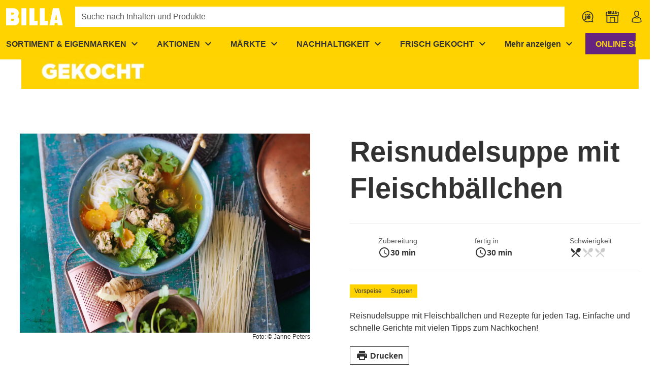

--- FILE ---
content_type: text/javascript; charset=utf-8
request_url: https://www.billa.at/_nuxt/BqiqIdag.js
body_size: -432
content:
import{_ as o}from"./DZqaNVgf.js";import"./C6xgu1-Y.js";import"./BKRS8239.js";import"./CN276lGW.js";import"./H3XYDTwC.js";import"./DPz9wiC4.js";export{o as default};


--- FILE ---
content_type: text/javascript; charset=utf-8
request_url: https://www.billa.at/_nuxt/DPz9wiC4.js
body_size: -246
content:
import{aJ as l}from"./H3XYDTwC.js";const E=["resize","scroll"];function L(t,e,i,u){let n=!1;const r=E.includes(e)?(()=>{let s=!0;return d=>{s&&(s=!1,window.requestAnimationFrame(()=>{i(d),s=!0}))}})():i,o=()=>{n?t.removeEventListener(e,r):t.addEventListener(e,r,u),n=!n};return o(),l(()=>{t.removeEventListener(e,r)}),{toggle:o}}export{L as u};


--- FILE ---
content_type: text/javascript; charset=utf-8
request_url: https://www.billa.at/_nuxt/DZqaNVgf.js
body_size: 743
content:
import{r as H,b as I,a as R}from"./C6xgu1-Y.js";import{m as _}from"./BKRS8239.js";import{u as B}from"./CN276lGW.js";import{u as E}from"./DPz9wiC4.js";import{d as F,v as j,a4 as A,U as f,aA as S,ae as T,l as g,o as m,af as k,C as W,F as M,q as N,k as a,p as q}from"./H3XYDTwC.js";const P=["alt","aria-hidden","loading","src","width"],U=["media","srcset","width","height"],D=["alt","aria-hidden","loading","src","height","width"],Q=F({__name:"lazy-load-image",props:{image:{},aspectRatio:{default:void 0},backgroundColor:{default:"#fff"},eager:{type:Boolean,default:!1},height:{default:void 0},maxHeight:{default:void 0},noAnimation:{type:Boolean,default:!1},objectFit:{default:void 0},width:{default:void 0}},setup(b){const t=b,d=j(null),{loading:u}=B(d,{eager:t.eager}),r=t.image[0].type==="image/svg+xml",{mobileImage:$,tabletImage:w,desktopImage:l}=H(t.image),p=A(),h=f(()=>{if(!r)return I(t.image,p.name.value)}),z=(e,o)=>{const i=[];return e&&i.push(`(min-width: ${e}px)`),o&&i.push(`(max-width: ${o}px)`),i.join(" and ")},x=(e,o)=>{let i=o;return t.width?i=t.width:e.width&&(i=Math.min(o,e.width)),`${e.url}?w=${i}&fm=webp&lossless=0&q=80`},s=f(()=>{if(r)return[];const e=[{breakpoint:"sm",image:$||w||l},{breakpoint:"md",image:w||l},{breakpoint:"lg",image:l},{breakpoint:"xl",image:l}];return e.filter(({image:o})=>o).map(({breakpoint:o,image:i},n)=>{const y=p.thresholds.value[o],C=n?p.thresholds.value[e[n-1].breakpoint]+1:void 0,c=x(i,y);return{description:i.description,href:c,media:z(C,n+1===e.length?void 0:y),srcset:`${c}&dpr=1 1x, ${c}&dpr=2 2x`,width:i.width,height:i.height}})}),L=f(()=>{if(r)return{};const e={aspectRatio:t.aspectRatio,objectFit:t.objectFit};return u.value?(e.maxWidth=t.width?`${t.width}px`:void 0,e.height=t.height?`${t.height}px`:void 0,e.backgroundColor=t.backgroundColor):t.width&&t.height&&h.value?R({imageWidth:h.value.width,imageHeight:h.value.height},{containerWidth:t.width,containerHeight:t.height})?e.width="100%":(e.width="auto",e.height=`${h.value.height}px`):t.width?e.width=`${t.width}px`:t.height&&(e.width="auto",e.height=`${t.height}px`),t.maxHeight&&(e.maxHeight=`${t.maxHeight}px`,e.width="auto"),e});S({link:()=>r||!t.eager?[]:s.value.map(e=>_({as:"image",media:e.media,imagesrcset:e.srcset}))});const v=()=>{d.value.classList.add("ws-lazy-loaded-image--loaded"),t.noAnimation||d.value.classList.add("ws-lazy-loaded-image--loaded-animation")};return T(()=>{const e=d.value.tagName==="PICTURE"?d.value.getElementsByTagName("img")?.[0]:d.value;e.complete?v():E(e,"load",v,{once:!0})}),(e,o)=>r?(m(),g("img",{key:0,ref_key:"rootRef",ref:d,class:"ws-lazy-loaded-image",height:"100%",alt:e.image[0].description||" ","aria-hidden":!e.image[0].description,loading:e.eager?"eager":"lazy",src:e.image[0].url,style:k({width:e.width?`${e.width}px`:"100%"}),width:e.width?`${e.width}px`:"100%"},null,12,P)):(m(),g("picture",{key:1,ref_key:"rootRef",ref:d,class:q(["ws-lazy-loaded-image",{"ws-lazy-loaded-image--loaded":!a(u)}])},[(m(!0),g(M,null,N(a(s),(i,n)=>(m(),g("source",{key:n,media:i.media,srcset:i.srcset,width:i.width,height:i.height},null,8,U))),128)),W("img",{style:k(a(L)),alt:a(u)&&!e.eager?"":a(s)[a(s).length-1].description||"","aria-hidden":!a(s)[a(s).length-1].description,loading:e.eager?void 0:"lazy",src:a(s)[a(s).length-1].href,height:e.height??a(s)[a(s).length-1].height,width:e.width??a(s)[a(s).length-1].width},null,12,D)],2))}});export{Q as _};


--- FILE ---
content_type: text/javascript; charset=utf-8
request_url: https://www.billa.at/_nuxt/DTcWHXFv.js
body_size: -463
content:
import{a as o}from"./C9wJ91ko.js";import"./H3XYDTwC.js";import"./CeBQ_xU9.js";import"./BdqCEZAo.js";import"./OU7tP38v.js";export{o as default};


--- FILE ---
content_type: text/javascript; charset=utf-8
request_url: https://www.billa.at/_nuxt/DTv9Uc0k.js
body_size: -166
content:
import{d as r}from"./BH82RGaG.js";import{u}from"./H3XYDTwC.js";let s;const p=()=>(s||(s={custom:m(u().$themeConfig.icons?.custom),icon:r.icon}),{get:(t,e)=>{if(!t)return{};const o=t.toLowerCase(),c=s.custom[o];return{custom:c,mdi:c?void 0:s.icon[o]||o,title:e}}});function m(n){const t={},e=o=>o.toLowerCase().replace(/\.(jpe?g|png|webp|svg)$/,"");return n?.forEach(o=>{t[e(o.name)]=o.url}),{...r.custom,...t}}export{p as u};


--- FILE ---
content_type: text/javascript; charset=utf-8
request_url: https://www.billa.at/_nuxt/CSsLEKu0.js
body_size: -520
content:
const i={accessOptions:void 0,visibilityOptions:void 0};export{i as v};


--- FILE ---
content_type: text/javascript; charset=utf-8
request_url: https://www.billa.at/_nuxt/H3XYDTwC.js
body_size: 164722
content:
const __vite__mapDeps=(i,m=__vite__mapDeps,d=(m.f||(m.f=["./DDGAIHPi.js","./C4JGc5tV.js","./BRNMv7rL.js","./CqbYTHn5.js","./breadcrumbs.Ms6Kl3L1.css","./DdzJMrZm.js","./Clu3suxE.js","./D7VMwng2.js","./cms-components-content.BiXbMhI8.css","./C6NwIw8g.js","./CXRs6ZQp.js","./index.Byq4E3wU.css","./B9c4YYE-.js","./VxDxkw2f.js","./Cix3sBuO.js","./HSomKGlw.js","./DFI_1Bmk.js","./overview.upWFjhAk.css","./xylBL5hm.js","./DRpwgMYp.js","./DGcogYUw.js","./CsZLcaR7.js","./CC6nHycl.js","./zUdWHG8f.js","./form-element.DmjVXpdz.css","./CJLVx8t6.js","./checkbox-icon.DFgQLYHC.css","./checkbox.uypjV9S3.css","./BO8VUuw9.js","./B_u-tuu9.js","./DkBFnflM.js","./DMfBXn_F.js","./Dbj9eHj8.js","./Df0_2RfJ.js","./BVCn0v0j.js","./CSzmBy6T.js","./alert.1meGm9MQ.css","./DXVvVRmx.js","./Bihz3nQp.js","./progress-bar.Dl1RfSuy.css","./BRFpSAWE.js","./fade-transition-group.COhwEWA6.css","./9w1cqToH.js","./BqUfPua7.js","./Ba9-qKZC.js","./lJrOPqlK.js","./BKrwdZV8.js","./fade-transition.CD7-rWbA.css","./CLcmQvpt.js","./Bxc9a-Ql.js","./C8UFrSsh.js","./VForm.DHJhO2Ka.css","./DPsm77kU.js","./CN276lGW.js","./recaptcha.DmY0mZC-.css","./form.CwEUh2dW.css","./BmTYK7oC.js","./BUR3o9K6.js","./overview-collapsible.ai8mzo58.css","./BYfBgeGl.js","./overview-collapsible-item.Ck2rrCB0.css","./extension.client.DrpsbSE5.css","./CkiK4uUI.js","./BXDsdnlJ.js","./BZAJgdwl.js","./ff1t5lZH.js","./B0uIUTta.js","./BVEEBp6g.js","./grow-shrink-base.DgEhOdhW.css","./cart.BZLoClbB.css","./CeuA7cev.js","./D6tsz8Dc.js","./Cn-erfEu.js","./BcgCPJCi.js","./checkout-expansion-panel.B1sjr-3Q.css","./Cg_m9L-P.js","./BZhyeafI.js","./ctsT5pQD.js","./NCJfSN96.js","./C7kwDyhr.js","./ZeKxgAOu.js","./BggeUYpR.js","./CcVsihpw.js","./BEZFXkif.js","./LdxR-09H.js","./BDyPSJQT.js","./product-image.DfdXSJVC.css","./Blh6ZZke.js","./BdFY6PCv.js","./Bd38cb98.js","./categorized-product-line-item-list.B6cK7sa-.css","./BBz9AT13.js","./product-line-items-overview.C6Mo7IF0.css","./CZwck7kb.js","./-6sK10Zj.js","./CeBQ_xU9.js","./BdqCEZAo.js","./OU7tP38v.js","./slider-group-item.17GlS7yL.css","./DbAIaOL8.js","./Cq7RLjDj.js","./fade-display-transition.ClxKIxqS.css","./tabs-content-fade.DH7-3MwS.css","./BMDPlgRq.js","./CeI6W7kQ.js","./tabs.wnbaYJ1Q.css","./BrNMLHs7.js","./header-focused.jDtJpwS7.css","./hmUpG_b5.js","./time-slot-selection.DFgSh9i8.css","./S679Uatz.js","./DaqX4DTy.js","./B-zv9ueW.js","./checkout.BZkNDhzP.css","./DLPor9Eq.js","./CoQ1Dizc.js","./order-confirmation.DxwvbQVk.css","./CGdExuED.js","./DtIpcOUC.js","./B18_JQLK.js","./Ch76DfIG.js","./BRU9DkmW.js","./CHMYb8WN.js","./filter-mobile.1e4dDiAL.css","./CMvHFtEg.js","./CyTieQBu.js","./recipe-teaser.Cs0ItezP.css","./DC8wi0PY.js","./search-field.D3hgohxg.css","./B1rHs90s.js","./CmaB0D83.js","./recipes.Yx1p9dwp.css","./Bb1U0xKw.js","./DHGVs0ye.js","./C9wJ91ko.js","./search-term.DFtIzk7i.css","./recipe-slug.BwImzArb.css","./Bgurd8KP.js","./kPg-IZe9.js","./DTv9Uc0k.js","./BH82RGaG.js","./icon.BBgTg41I.css","./D1rtFsAS.js","./BpHXTdW8.js","./BuFoC7lR.js","./pPVUR7ws.js","./VfZU-Itx.js","./B6IuIl0K.js","./CPSrx9mt.js","./Co2_ZTUj.js","./menu.BrGkNtwn.css","./select.BO3MnthU.css","./sorting.yE5u15g8.css","./pesticides.CTiaz8WR.css","./DAYTf6Zg.js","./BeNrLjqa.js","./DHhQiPDb.js","./DZ3lJj33.js","./CF8Fz1_t.js","./Pj-UiB-7.js","./Bnw2HqFV.js","./srhIpw9g.js","./DFGjV1Yl.js","./C6ewurvE.js","./Dj5n4lvd.js","./C9S3lyj4.js","./product-price-wrapper.D3eHQeCE.css","./Bn2d5y8R.js","./product-detail.2N1e4Bdz.css","./DVivV1Mt.js","./b5-Pgdtq.js","./BB4HzBYA.js","./CIt16kO-.js","./CeBpTeJJ.js","./product-slug.CQrAnx52.css","./B7IrQIp0.js","./bk62qeTs.js","./Dv5U9xYo.js","./il3Vg4Fk.js","./skeleton-text.CAYKMFdl.css","./tile-skeleton.DwW-np1N.css","./product-grid.B19xxOrO.css","./CpWyyTmT.js","./filter.B-XTt5ft.css","./DrW8yyJE.js","./C10qS-90.js","./ZQ-KIBQe.js","./B_g6gSsU.js","./category-tree-navigation-button.D-liX8hg.css","./p-tDSYjm.js","./slider-group.DwKqW-q0.css","./CwvGhHrg.js","./slider-group-item.BWJ5tixq.css","./DeCiJyMV.js","./rvoZdHj7.js","./BKL_ve8r.js","./CbVgkg18.js","./gb7qF2Rw.js","./BUnHDKU3.js","./VSkeletonLoader.B-Lm5FZs.css","./Ck8xAZ-v.js","./products-slug.Dkk7-9fC.css","./itElRj37.js","./DqCtOfrF.js","./D0fcX4En.js","./brand-slug.DMZvA7MW.css","./Dg1OjJKh.js","./login.BzfPO2En.css","./BZSv8Jfl.js","./m5d3BHyR.js","./BSG5SnGa.js","./B7-9HN7v.js","./offline-account.CdP948jJ.css","./B3lTF4BY.js","./D7TXaPbi.js","./DQxzjzzu.js","./Cwqp9btS.js","./CjKULbCs.js","./CwsJ8QuZ.js","./VProgressCircular.sPU2Zrq1.css","./profile-sub.DvHCDKn9.css","./CTbPCeac.js","./DmeudmvA.js","./Mkceyifr.js","./Pml0QNIR.js","./profile.c1bksMgr.css","./gBqFqqWW.js","./BpLMLX_b.js","./CjX_lY2K.js","./BpHasjEY.js","./Bh5Amut0.js","./CxVLvOi1.js","./B2TPPFk5.js","./index.Dlq6AvBa.css","./VInput.rqrwtjxT.css","./BEumw45l.js","./Ccpe-Z8O.js","./router.WzGlvGLV.css","./CVOaJH-v.js","./loader.BmshaFhF.css","./VField.Dp_-Jp5o.css","./CD41PbaL.js","./DYoBfLE9.js","./VSelectionControl.BzdLsOft.css","./google-maps-autocomplete.fMtXDDr3.css","./DrZYeXRW.js","./CAX_pItZ.js","./order-physical-card.s8qy9mrY.css","./CKXTe6b0.js","./v62BB122.js","./DpzthOCs.js","./CM7zV2P9.js","./Cx3gQZUp.js","./ZGx4YChs.js","./google-maps-position-finder.CQ9raFaX.css","./google-maps.CFTVslP3.css","./yGYK5kf0.js","./WqFh2CCn.js","./DUCoQDqK.js","./storefinder.BUS7ifm-.css","./BJy590BP.js","./B798N-M3.js","./D29JypgO.js","./textarea.DdBJkU1x.css","./contact-form.Brz0dvgs.css","./D-Ct4gwE.js","./CZ5p_PVZ.js","./fish-tracking.Do75Azrl.css","./DfFj0Kc9.js","./Duaadvtu.js","./DeVQoPYy.js","./form-deprecated.CehieMRl.css","./U-bTjppn.js","./CDzxFK4D.js","./newsletter-topics-checkboxes.Cyow7QxM.css","./Bq2bffOj.js","./CMlDLivK.js","./5dxmnqMo.js","./BkCXDNv-.js","./Ds6Df08p.js","./base-slider.CYrtHYAC.css","./I05O06RX.js","./DojAFbde.js","./index.D2wuopac.css","./voucher-item.B9fHVze0.css","./voucher-group.sfGbY_iQ.css","./Cs3YI03Z.js","./DgRXjKrE.js","./rFlQ0LVk.js","./CdXzKh8m.js","./DwbOUWoQ.js","./LfWX6LEB.js","./recipe-search-content.BUtLNXXO.css","./C3LcwMfD.js","./Bqirm22y.js","./zokwAwj-.js","./recipe-search.DTv8moNh.css","./DjDoeQw2.js","./BEvWbI5E.js","./Dq4gyuYY.js","./accordion.DMLtkMGE.css","./CbHKTPWA.js","./BXfpZ5s6.js","./DK3KStfO.js","./CAy_Ay25.js","./CYV95dYU.js","./button.DtgRnTiT.css","./8kK6iAzM.js","./DEqdsODG.js","./OU5hyfsB.js","./C6xgu1-Y.js","./B-ljb4pB.js","./column.jRLPBj_O.css","./Bgne_7CS.js","./custom-html.BH40q_Ik.css","./DPPX3nci.js","./BlvvuE1h.js","./COchBIi5.js","./BKRS8239.js","./DPz9wiC4.js","./lazy-load-image.Bj26ZR5O.css","./feature.Cd5ZHkQt.css","./k8zYsCgn.js","./UWmR9Lke.js","./headline.BNP96RgR.css","./BM0zNsyH.js","./DXndjbfI.js","./iframe.BDo1poL0.css","./BpRCiMdY.js","./CkYVvojs.js","./fcjR_dWV.js","./BvYC9Rxf.js","./image.DJDDqt2N.css","./image-list.BFcCNddW.css","./CMtxNOnu.js","./image-slider-delimiters.FD-ILBJm.css","./DC9q7DDC.js","./image-slider.DAhpGrlf.css","./cOnq6J6P.js","./BfLzXWhP.js","./CbyBLVI3.js","./option.BAcFqMLm.css","./BrV3J6qB.js","./accessibility-publication.DCWUO9rc.css","./CUEYf7N9.js","./publication.De2Z_XNC.css","./D6aMByPR.js","./CSsLEKu0.js","./C6zWxHmc.js","./BT0MgMFo.js","./DljLzu9U.js","./social-follow.DkL2I2fR.css","./aoaeUII0.js","./table.C8GUZcPq.css","./D_O731ZB.js","./Dv9oOaP_.js","./DzLaxvNI.js","./2USBBVkY.js","./DD5kDB4E.js","./teaser.zl0UbHoY.css","./BsX3ZDdH.js","./DKiUND22.js","./text.fhVvyAht.css","./B99IUG_F.js","./CrKjRD69.js","./BawNLoW1.js","./video.Cy3S7bHG.css","./DElXwixb.js","./Dyz-tv3x.js","./BrebO-XL.js","./UmwTQvwu.js","./D83wknM0.js","./banner.5Qxq4kHP.css","./sPB6HPgW.js","./CLF8eRyM.js","./product-slider.C1D5vJt-.css","./D57UPL2U.js","./product-promotion.QVQ-8wK_.css","./C2ouXOy-.js","./CKKCct_m.js","./general-notifications.Cn84ATpt.css","./D0RywyrU.js","./search-badge.C6EuBcry.css","./JK-fTA7D.js","./CV8eSXkp.js","./BURTe7UT.js","./DvQ-azOF.js","./C1jU-SKQ.js","./DeuvHGdr.js","./BGrHT6Hv.js","./profile-menu.CK-26Dw5.css","./profile-menu-extended.DNLjgmke.css","./customer-badge.Pw6z4dU2.css","./Cq-4msuC.js","./Jhg6uVq7.js","./BxmstMeP.js","./x1_UJ8E1.js","./search-result-base-item.DOwr8DAJ.css","./CjHEbHPt.js","./search-result-categories.Bf_zi87Y.css","./CBM329pk.js","./results-products.Dz5rBw30.css","./BiIM8C5K.js","./CAea8ueE.js","./Bg-VlV4N.js","./product-tile.CRjYEmt1.css","./BYZXu4YX.js","./kRcMsW6g.js","./product-price-type.DQ0Fp2M-.css","./B609tURI.js","./search-result-product-item.B8qlbxOf.css","./CCQRihxN.js","./BWNwmASc.js","./_nIGJ4fX.js","./available-bottom-space.dJatDJAX.css","./dialog.DT3YGIkS.css","./DWjWdAoG.js","./product-category-breadcrumbs.CmNrkFFl.css","./product-quick-view-wrapper.CGY5gjZD.css","./CpfOwhWd.js","./product-tile-shop-forward.DK3tUy6Z.css","./DW-3Z0vz.js","./search-result-product-item-shop-forward.BUCz9j1i.css","./Dq0cqLDp.js","./BCWnCzLx.js","./results-recipes.CNXs3pgF.css","./D_tPJJhg.js","./CqcOUJ85.js","./CqRTM-nJ.js","./category-tree.BLHg2ece.css","./C5isZYRc.js","./header-menu-level.C9pga_zp.css","./BUVCN_E6.js","./CIuTn8CM.js","./CLa7aobX.js","./search-flapout.0vvxocgk.css","./header-search-bar.DfFM3l98.css","./CALgjBkx.js","./CCmGS-Ni.js","./cart-notifications.B-eJ3EG4.css","./p45t00Xm.js","./G69o-YwM.js","./order-banner.BzcxHTp6.css","./BPpYHvGL.js","./3-ZHNMEr.js","./header-menu-teaser.QWPRVzut.css","./header-menu-item-products.CZDtx6ix.css","./Xql3nSB6.js","./cart-badge.CCWjPaLb.css","./CKQKrwx1.js","./DkOepxJw.js","./D0_KRA0F.js","./D14kMbjB.js","./product-actions-wrapper.CyuKomlZ.css","./Cc5x6-UD.js","./DE7eUGpt.js","./B96RApXs.js","./Bv0RCfah.js","./product-slide-in.D7nrag3V.css","./CYJI2Qdy.js","./BialD3NQ.js","./side-cart.BGRTvB9h.css","./WH35-Fy8.js","./BQLkRxjr.js","./DQKGD8S7.js","./DdRb_5jH.js","./DdqRdcCS.js","./B_OomTN3.js","./BGbWLRun.js","./clickable-line-header.ByeVrzpH.css","./B2NRfE_1.js","./radio-icon.ggs4tmJk.css","./DlpeQwvA.js","./radio-clickable-line-label.DB5of-DO.css","./BczLyZ3D.js","./types.BKBRLNZr.css","./CHBSKDtW.js","./checkout-payment.BMWgvIh-.css","./Cm5gvwpP.js","./order-confirmation-payment.BIoB_EQQ.css","./BJ22WVOP.js","./DksnOE77.js","./customer-payment-methods.B-JwygNr.css","./B34ixvb_.js","./customer-orders.CXbDfVXZ.css","./D-ujhTln.js","./voucher-add-to-cart.CFYul_3S.css","./BMx8Ur4h.js","./CAPHlyH5.js","./cart-order-value-delivery-pass-info.DOV8JwcP.css","./C36CGiNq.js","./1ajGp9ju.js","./joe-discount-collector-list-item.Btxl1lJI.css","./cart-joe-discount-collector-overview.BcN93qXa.css","./3EuLEAfS.js","./checkout-payment-wallet.CdgcsHV2.css","./i6cs64W8.js","./order-confirmation-payment-wallet.DVCaoLD7.css","./CfxHeN0M.js","./wallet-menu-item.CRG50w3g.css","./C_5X9AWf.js","./CCU6_-Qu.js","./DoVTuL3O.js","./DKBuJdUh.js","./gift-card-dialog.dP2xznjz.css","./wallet.DMtUzlyP.css","./CozxGm1t.js","./DY9fA_jf.js","./VApp.5sh4-81E.css","./default.ChEd_PBe.css","./BORwp90V.js","./focused.Dp9O8bHB.css","./Dyfs8ofm.js","./error-page.z4Z2P4uk.css","./C0sPh7Fp.js","./404.CxY3ewPR.css"])))=>i.map(i=>d[i]);
(function(){const t=document.createElement("link").relList;if(t&&t.supports&&t.supports("modulepreload"))return;for(const o of document.querySelectorAll('link[rel="modulepreload"]'))r(o);new MutationObserver(o=>{for(const s of o)if(s.type==="childList")for(const i of s.addedNodes)i.tagName==="LINK"&&i.rel==="modulepreload"&&r(i)}).observe(document,{childList:!0,subtree:!0});function n(o){const s={};return o.integrity&&(s.integrity=o.integrity),o.referrerPolicy&&(s.referrerPolicy=o.referrerPolicy),o.crossOrigin==="use-credentials"?s.credentials="include":o.crossOrigin==="anonymous"?s.credentials="omit":s.credentials="same-origin",s}function r(o){if(o.ep)return;o.ep=!0;const s=n(o);fetch(o.href,s)}})();/**
* @vue/shared v3.5.21
* (c) 2018-present Yuxi (Evan) You and Vue contributors
* @license MIT
**/function nu(e){const t=Object.create(null);for(const n of e.split(","))t[n]=1;return n=>n in t}const me={},Fr=[],Ht=()=>{},U0=()=>!1,is=e=>e.charCodeAt(0)===111&&e.charCodeAt(1)===110&&(e.charCodeAt(2)>122||e.charCodeAt(2)<97),ru=e=>e.startsWith("onUpdate:"),We=Object.assign,ou=(e,t)=>{const n=e.indexOf(t);n>-1&&e.splice(n,1)},pg=Object.prototype.hasOwnProperty,$e=(e,t)=>pg.call(e,t),se=Array.isArray,jr=e=>ao(e)==="[object Map]",io=e=>ao(e)==="[object Set]",Cl=e=>ao(e)==="[object Date]",gg=e=>ao(e)==="[object RegExp]",ue=e=>typeof e=="function",Ie=e=>typeof e=="string",Wt=e=>typeof e=="symbol",we=e=>e!==null&&typeof e=="object",Vi=e=>(we(e)||ue(e))&&ue(e.then)&&ue(e.catch),W0=Object.prototype.toString,ao=e=>W0.call(e),yg=e=>ao(e).slice(8,-1),su=e=>ao(e)==="[object Object]",iu=e=>Ie(e)&&e!=="NaN"&&e[0]!=="-"&&""+parseInt(e,10)===e,Br=nu(",key,ref,ref_for,ref_key,onVnodeBeforeMount,onVnodeMounted,onVnodeBeforeUpdate,onVnodeUpdated,onVnodeBeforeUnmount,onVnodeUnmounted"),Gi=e=>{const t=Object.create(null);return(n=>t[n]||(t[n]=e(n)))},$g=/-\w/g,gt=Gi(e=>e.replace($g,t=>t.slice(1).toUpperCase())),vg=/\B([A-Z])/g,Pn=Gi(e=>e.replace(vg,"-$1").toLowerCase()),as=Gi(e=>e.charAt(0).toUpperCase()+e.slice(1)),qs=Gi(e=>e?`on${as(e)}`:""),ft=(e,t)=>!Object.is(e,t),Hr=(e,...t)=>{for(let n=0;n<e.length;n++)e[n](...t)},V0=(e,t,n,r=!1)=>{Object.defineProperty(e,t,{configurable:!0,enumerable:!1,writable:r,value:n})},ri=e=>{const t=parseFloat(e);return isNaN(t)?e:t},G0=e=>{const t=Ie(e)?Number(e):NaN;return isNaN(t)?e:t};let Tl;const Yi=()=>Tl||(Tl=typeof globalThis<"u"?globalThis:typeof self<"u"?self:typeof window<"u"?window:typeof global<"u"?global:{});function Ki(e){if(se(e)){const t={};for(let n=0;n<e.length;n++){const r=e[n],o=Ie(r)?Eg(r):Ki(r);if(o)for(const s in o)t[s]=o[s]}return t}else if(Ie(e)||we(e))return e}const _g=/;(?![^(]*\))/g,bg=/:([^]+)/,wg=/\/\*[^]*?\*\//g;function Eg(e){const t={};return e.replace(wg,"").split(_g).forEach(n=>{if(n){const r=n.split(bg);r.length>1&&(t[r[0].trim()]=r[1].trim())}}),t}function cs(e){let t="";if(Ie(e))t=e;else if(se(e))for(let n=0;n<e.length;n++){const r=cs(e[n]);r&&(t+=r+" ")}else if(we(e))for(const n in e)e[n]&&(t+=n+" ");return t.trim()}function OR(e){if(!e)return null;let{class:t,style:n}=e;return t&&!Ie(t)&&(e.class=cs(t)),n&&(e.style=Ki(n)),e}const Cg="itemscope,allowfullscreen,formnovalidate,ismap,nomodule,novalidate,readonly",Tg=nu(Cg);function Y0(e){return!!e||e===""}function Pg(e,t){if(e.length!==t.length)return!1;let n=!0;for(let r=0;n&&r<e.length;r++)n=dr(e[r],t[r]);return n}function dr(e,t){if(e===t)return!0;let n=Cl(e),r=Cl(t);if(n||r)return n&&r?e.getTime()===t.getTime():!1;if(n=Wt(e),r=Wt(t),n||r)return e===t;if(n=se(e),r=se(t),n||r)return n&&r?Pg(e,t):!1;if(n=we(e),r=we(t),n||r){if(!n||!r)return!1;const o=Object.keys(e).length,s=Object.keys(t).length;if(o!==s)return!1;for(const i in e){const a=e.hasOwnProperty(i),c=t.hasOwnProperty(i);if(a&&!c||!a&&c||!dr(e[i],t[i]))return!1}}return String(e)===String(t)}function au(e,t){return e.findIndex(n=>dr(n,t))}const K0=e=>!!(e&&e.__v_isRef===!0),q0=e=>Ie(e)?e:e==null?"":se(e)||we(e)&&(e.toString===W0||!ue(e.toString))?K0(e)?q0(e.value):JSON.stringify(e,z0,2):String(e),z0=(e,t)=>K0(t)?z0(e,t.value):jr(t)?{[`Map(${t.size})`]:[...t.entries()].reduce((n,[r,o],s)=>(n[$a(r,s)+" =>"]=o,n),{})}:io(t)?{[`Set(${t.size})`]:[...t.values()].map(n=>$a(n))}:Wt(t)?$a(t):we(t)&&!se(t)&&!su(t)?String(t):t,$a=(e,t="")=>{var n;return Wt(e)?`Symbol(${(n=e.description)!=null?n:t})`:e};function Ig(e){return e==null?"initial":typeof e=="string"?e===""?" ":e:String(e)}/**
* @vue/reactivity v3.5.21
* (c) 2018-present Yuxi (Evan) You and Vue contributors
* @license MIT
**/let et;class X0{constructor(t=!1){this.detached=t,this._active=!0,this._on=0,this.effects=[],this.cleanups=[],this._isPaused=!1,this.parent=et,!t&&et&&(this.index=(et.scopes||(et.scopes=[])).push(this)-1)}get active(){return this._active}pause(){if(this._active){this._isPaused=!0;let t,n;if(this.scopes)for(t=0,n=this.scopes.length;t<n;t++)this.scopes[t].pause();for(t=0,n=this.effects.length;t<n;t++)this.effects[t].pause()}}resume(){if(this._active&&this._isPaused){this._isPaused=!1;let t,n;if(this.scopes)for(t=0,n=this.scopes.length;t<n;t++)this.scopes[t].resume();for(t=0,n=this.effects.length;t<n;t++)this.effects[t].resume()}}run(t){if(this._active){const n=et;try{return et=this,t()}finally{et=n}}}on(){++this._on===1&&(this.prevScope=et,et=this)}off(){this._on>0&&--this._on===0&&(et=this.prevScope,this.prevScope=void 0)}stop(t){if(this._active){this._active=!1;let n,r;for(n=0,r=this.effects.length;n<r;n++)this.effects[n].stop();for(this.effects.length=0,n=0,r=this.cleanups.length;n<r;n++)this.cleanups[n]();if(this.cleanups.length=0,this.scopes){for(n=0,r=this.scopes.length;n<r;n++)this.scopes[n].stop(!0);this.scopes.length=0}if(!this.detached&&this.parent&&!t){const o=this.parent.scopes.pop();o&&o!==this&&(this.parent.scopes[this.index]=o,o.index=this.index)}this.parent=void 0}}}function Kr(e){return new X0(e)}function Gn(){return et}function _n(e,t=!1){et&&et.cleanups.push(e)}let Pe;const va=new WeakSet;class Q0{constructor(t){this.fn=t,this.deps=void 0,this.depsTail=void 0,this.flags=5,this.next=void 0,this.cleanup=void 0,this.scheduler=void 0,et&&et.active&&et.effects.push(this)}pause(){this.flags|=64}resume(){this.flags&64&&(this.flags&=-65,va.has(this)&&(va.delete(this),this.trigger()))}notify(){this.flags&2&&!(this.flags&32)||this.flags&8||Z0(this)}run(){if(!(this.flags&1))return this.fn();this.flags|=2,Pl(this),eh(this);const t=Pe,n=Ut;Pe=this,Ut=!0;try{return this.fn()}finally{th(this),Pe=t,Ut=n,this.flags&=-3}}stop(){if(this.flags&1){for(let t=this.deps;t;t=t.nextDep)lu(t);this.deps=this.depsTail=void 0,Pl(this),this.onStop&&this.onStop(),this.flags&=-2}}trigger(){this.flags&64?va.add(this):this.scheduler?this.scheduler():this.runIfDirty()}runIfDirty(){tc(this)&&this.run()}get dirty(){return tc(this)}}let J0=0,Oo,So;function Z0(e,t=!1){if(e.flags|=8,t){e.next=So,So=e;return}e.next=Oo,Oo=e}function cu(){J0++}function uu(){if(--J0>0)return;if(So){let t=So;for(So=void 0;t;){const n=t.next;t.next=void 0,t.flags&=-9,t=n}}let e;for(;Oo;){let t=Oo;for(Oo=void 0;t;){const n=t.next;if(t.next=void 0,t.flags&=-9,t.flags&1)try{t.trigger()}catch(r){e||(e=r)}t=n}}if(e)throw e}function eh(e){for(let t=e.deps;t;t=t.nextDep)t.version=-1,t.prevActiveLink=t.dep.activeLink,t.dep.activeLink=t}function th(e){let t,n=e.depsTail,r=n;for(;r;){const o=r.prevDep;r.version===-1?(r===n&&(n=o),lu(r),Ag(r)):t=r,r.dep.activeLink=r.prevActiveLink,r.prevActiveLink=void 0,r=o}e.deps=t,e.depsTail=n}function tc(e){for(let t=e.deps;t;t=t.nextDep)if(t.dep.version!==t.version||t.dep.computed&&(nh(t.dep.computed)||t.dep.version!==t.version))return!0;return!!e._dirty}function nh(e){if(e.flags&4&&!(e.flags&16)||(e.flags&=-17,e.globalVersion===Bo)||(e.globalVersion=Bo,!e.isSSR&&e.flags&128&&(!e.deps&&!e._dirty||!tc(e))))return;e.flags|=2;const t=e.dep,n=Pe,r=Ut;Pe=e,Ut=!0;try{eh(e);const o=e.fn(e._value);(t.version===0||ft(o,e._value))&&(e.flags|=128,e._value=o,t.version++)}catch(o){throw t.version++,o}finally{Pe=n,Ut=r,th(e),e.flags&=-3}}function lu(e,t=!1){const{dep:n,prevSub:r,nextSub:o}=e;if(r&&(r.nextSub=o,e.prevSub=void 0),o&&(o.prevSub=r,e.nextSub=void 0),n.subs===e&&(n.subs=r,!r&&n.computed)){n.computed.flags&=-5;for(let s=n.computed.deps;s;s=s.nextDep)lu(s,!0)}!t&&!--n.sc&&n.map&&n.map.delete(n.key)}function Ag(e){const{prevDep:t,nextDep:n}=e;t&&(t.nextDep=n,e.prevDep=void 0),n&&(n.prevDep=t,e.nextDep=void 0)}let Ut=!0;const rh=[];function bn(){rh.push(Ut),Ut=!1}function wn(){const e=rh.pop();Ut=e===void 0?!0:e}function Pl(e){const{cleanup:t}=e;if(e.cleanup=void 0,t){const n=Pe;Pe=void 0;try{t()}finally{Pe=n}}}let Bo=0;class Og{constructor(t,n){this.sub=t,this.dep=n,this.version=n.version,this.nextDep=this.prevDep=this.nextSub=this.prevSub=this.prevActiveLink=void 0}}class qi{constructor(t){this.computed=t,this.version=0,this.activeLink=void 0,this.subs=void 0,this.map=void 0,this.key=void 0,this.sc=0,this.__v_skip=!0}track(t){if(!Pe||!Ut||Pe===this.computed)return;let n=this.activeLink;if(n===void 0||n.sub!==Pe)n=this.activeLink=new Og(Pe,this),Pe.deps?(n.prevDep=Pe.depsTail,Pe.depsTail.nextDep=n,Pe.depsTail=n):Pe.deps=Pe.depsTail=n,oh(n);else if(n.version===-1&&(n.version=this.version,n.nextDep)){const r=n.nextDep;r.prevDep=n.prevDep,n.prevDep&&(n.prevDep.nextDep=r),n.prevDep=Pe.depsTail,n.nextDep=void 0,Pe.depsTail.nextDep=n,Pe.depsTail=n,Pe.deps===n&&(Pe.deps=r)}return n}trigger(t){this.version++,Bo++,this.notify(t)}notify(t){cu();try{for(let n=this.subs;n;n=n.prevSub)n.sub.notify()&&n.sub.dep.notify()}finally{uu()}}}function oh(e){if(e.dep.sc++,e.sub.flags&4){const t=e.dep.computed;if(t&&!e.dep.subs){t.flags|=20;for(let r=t.deps;r;r=r.nextDep)oh(r)}const n=e.dep.subs;n!==e&&(e.prevSub=n,n&&(n.nextSub=e)),e.dep.subs=e}}const oi=new WeakMap,ir=Symbol(""),nc=Symbol(""),Ho=Symbol("");function tt(e,t,n){if(Ut&&Pe){let r=oi.get(e);r||oi.set(e,r=new Map);let o=r.get(n);o||(r.set(n,o=new qi),o.map=r,o.key=n),o.track()}}function fn(e,t,n,r,o,s){const i=oi.get(e);if(!i){Bo++;return}const a=c=>{c&&c.trigger()};if(cu(),t==="clear")i.forEach(a);else{const c=se(e),l=c&&iu(n);if(c&&n==="length"){const u=Number(r);i.forEach((d,f)=>{(f==="length"||f===Ho||!Wt(f)&&f>=u)&&a(d)})}else switch((n!==void 0||i.has(void 0))&&a(i.get(n)),l&&a(i.get(Ho)),t){case"add":c?l&&a(i.get("length")):(a(i.get(ir)),jr(e)&&a(i.get(nc)));break;case"delete":c||(a(i.get(ir)),jr(e)&&a(i.get(nc)));break;case"set":jr(e)&&a(i.get(ir));break}}uu()}function Sg(e,t){const n=oi.get(e);return n&&n.get(t)}function wr(e){const t=fe(e);return t===e?t:(tt(t,"iterate",Ho),St(e)?t:t.map(qe))}function zi(e){return tt(e=fe(e),"iterate",Ho),e}const Rg={__proto__:null,[Symbol.iterator](){return _a(this,Symbol.iterator,qe)},concat(...e){return wr(this).concat(...e.map(t=>se(t)?wr(t):t))},entries(){return _a(this,"entries",e=>(e[1]=qe(e[1]),e))},every(e,t){return rn(this,"every",e,t,void 0,arguments)},filter(e,t){return rn(this,"filter",e,t,n=>n.map(qe),arguments)},find(e,t){return rn(this,"find",e,t,qe,arguments)},findIndex(e,t){return rn(this,"findIndex",e,t,void 0,arguments)},findLast(e,t){return rn(this,"findLast",e,t,qe,arguments)},findLastIndex(e,t){return rn(this,"findLastIndex",e,t,void 0,arguments)},forEach(e,t){return rn(this,"forEach",e,t,void 0,arguments)},includes(...e){return ba(this,"includes",e)},indexOf(...e){return ba(this,"indexOf",e)},join(e){return wr(this).join(e)},lastIndexOf(...e){return ba(this,"lastIndexOf",e)},map(e,t){return rn(this,"map",e,t,void 0,arguments)},pop(){return yo(this,"pop")},push(...e){return yo(this,"push",e)},reduce(e,...t){return Il(this,"reduce",e,t)},reduceRight(e,...t){return Il(this,"reduceRight",e,t)},shift(){return yo(this,"shift")},some(e,t){return rn(this,"some",e,t,void 0,arguments)},splice(...e){return yo(this,"splice",e)},toReversed(){return wr(this).toReversed()},toSorted(e){return wr(this).toSorted(e)},toSpliced(...e){return wr(this).toSpliced(...e)},unshift(...e){return yo(this,"unshift",e)},values(){return _a(this,"values",qe)}};function _a(e,t,n){const r=zi(e),o=r[t]();return r!==e&&!St(e)&&(o._next=o.next,o.next=()=>{const s=o._next();return s.value&&(s.value=n(s.value)),s}),o}const kg=Array.prototype;function rn(e,t,n,r,o,s){const i=zi(e),a=i!==e&&!St(e),c=i[t];if(c!==kg[t]){const d=c.apply(e,s);return a?qe(d):d}let l=n;i!==e&&(a?l=function(d,f){return n.call(this,qe(d),f,e)}:n.length>2&&(l=function(d,f){return n.call(this,d,f,e)}));const u=c.call(i,l,r);return a&&o?o(u):u}function Il(e,t,n,r){const o=zi(e);let s=n;return o!==e&&(St(e)?n.length>3&&(s=function(i,a,c){return n.call(this,i,a,c,e)}):s=function(i,a,c){return n.call(this,i,qe(a),c,e)}),o[t](s,...r)}function ba(e,t,n){const r=fe(e);tt(r,"iterate",Ho);const o=r[t](...n);return(o===-1||o===!1)&&hu(n[0])?(n[0]=fe(n[0]),r[t](...n)):o}function yo(e,t,n=[]){bn(),cu();const r=fe(e)[t].apply(e,n);return uu(),wn(),r}const Dg=nu("__proto__,__v_isRef,__isVue"),sh=new Set(Object.getOwnPropertyNames(Symbol).filter(e=>e!=="arguments"&&e!=="caller").map(e=>Symbol[e]).filter(Wt));function Ng(e){Wt(e)||(e=String(e));const t=fe(this);return tt(t,"has",e),t.hasOwnProperty(e)}class ih{constructor(t=!1,n=!1){this._isReadonly=t,this._isShallow=n}get(t,n,r){if(n==="__v_skip")return t.__v_skip;const o=this._isReadonly,s=this._isShallow;if(n==="__v_isReactive")return!o;if(n==="__v_isReadonly")return o;if(n==="__v_isShallow")return s;if(n==="__v_raw")return r===(o?s?Vg:lh:s?uh:ch).get(t)||Object.getPrototypeOf(t)===Object.getPrototypeOf(r)?t:void 0;const i=se(t);if(!o){let c;if(i&&(c=Rg[n]))return c;if(n==="hasOwnProperty")return Ng}const a=Reflect.get(t,n,Re(t)?t:r);return(Wt(n)?sh.has(n):Dg(n))||(o||tt(t,"get",n),s)?a:Re(a)?i&&iu(n)?a:a.value:we(a)?o?dh(a):Be(a):a}}class ah extends ih{constructor(t=!1){super(!1,t)}set(t,n,r,o){let s=t[n];if(!this._isShallow){const c=En(s);if(!St(r)&&!En(r)&&(s=fe(s),r=fe(r)),!se(t)&&Re(s)&&!Re(r))return c||(s.value=r),!0}const i=se(t)&&iu(n)?Number(n)<t.length:$e(t,n),a=Reflect.set(t,n,r,Re(t)?t:o);return t===fe(o)&&(i?ft(r,s)&&fn(t,"set",n,r):fn(t,"add",n,r)),a}deleteProperty(t,n){const r=$e(t,n);t[n];const o=Reflect.deleteProperty(t,n);return o&&r&&fn(t,"delete",n,void 0),o}has(t,n){const r=Reflect.has(t,n);return(!Wt(n)||!sh.has(n))&&tt(t,"has",n),r}ownKeys(t){return tt(t,"iterate",se(t)?"length":ir),Reflect.ownKeys(t)}}class Lg extends ih{constructor(t=!1){super(!0,t)}set(t,n){return!0}deleteProperty(t,n){return!0}}const xg=new ah,Mg=new Lg,Fg=new ah(!0);const rc=e=>e,Ts=e=>Reflect.getPrototypeOf(e);function jg(e,t,n){return function(...r){const o=this.__v_raw,s=fe(o),i=jr(s),a=e==="entries"||e===Symbol.iterator&&i,c=e==="keys"&&i,l=o[e](...r),u=n?rc:t?si:qe;return!t&&tt(s,"iterate",c?nc:ir),{next(){const{value:d,done:f}=l.next();return f?{value:d,done:f}:{value:a?[u(d[0]),u(d[1])]:u(d),done:f}},[Symbol.iterator](){return this}}}}function Ps(e){return function(...t){return e==="delete"?!1:e==="clear"?void 0:this}}function Bg(e,t){const n={get(o){const s=this.__v_raw,i=fe(s),a=fe(o);e||(ft(o,a)&&tt(i,"get",o),tt(i,"get",a));const{has:c}=Ts(i),l=t?rc:e?si:qe;if(c.call(i,o))return l(s.get(o));if(c.call(i,a))return l(s.get(a));s!==i&&s.get(o)},get size(){const o=this.__v_raw;return!e&&tt(fe(o),"iterate",ir),o.size},has(o){const s=this.__v_raw,i=fe(s),a=fe(o);return e||(ft(o,a)&&tt(i,"has",o),tt(i,"has",a)),o===a?s.has(o):s.has(o)||s.has(a)},forEach(o,s){const i=this,a=i.__v_raw,c=fe(a),l=t?rc:e?si:qe;return!e&&tt(c,"iterate",ir),a.forEach((u,d)=>o.call(s,l(u),l(d),i))}};return We(n,e?{add:Ps("add"),set:Ps("set"),delete:Ps("delete"),clear:Ps("clear")}:{add(o){!t&&!St(o)&&!En(o)&&(o=fe(o));const s=fe(this);return Ts(s).has.call(s,o)||(s.add(o),fn(s,"add",o,o)),this},set(o,s){!t&&!St(s)&&!En(s)&&(s=fe(s));const i=fe(this),{has:a,get:c}=Ts(i);let l=a.call(i,o);l||(o=fe(o),l=a.call(i,o));const u=c.call(i,o);return i.set(o,s),l?ft(s,u)&&fn(i,"set",o,s):fn(i,"add",o,s),this},delete(o){const s=fe(this),{has:i,get:a}=Ts(s);let c=i.call(s,o);c||(o=fe(o),c=i.call(s,o)),a&&a.call(s,o);const l=s.delete(o);return c&&fn(s,"delete",o,void 0),l},clear(){const o=fe(this),s=o.size!==0,i=o.clear();return s&&fn(o,"clear",void 0,void 0),i}}),["keys","values","entries",Symbol.iterator].forEach(o=>{n[o]=jg(o,e,t)}),n}function du(e,t){const n=Bg(e,t);return(r,o,s)=>o==="__v_isReactive"?!e:o==="__v_isReadonly"?e:o==="__v_raw"?r:Reflect.get($e(n,o)&&o in r?n:r,o,s)}const Hg={get:du(!1,!1)},Ug={get:du(!1,!0)},Wg={get:du(!0,!1)};const ch=new WeakMap,uh=new WeakMap,lh=new WeakMap,Vg=new WeakMap;function Gg(e){switch(e){case"Object":case"Array":return 1;case"Map":case"Set":case"WeakMap":case"WeakSet":return 2;default:return 0}}function Yg(e){return e.__v_skip||!Object.isExtensible(e)?0:Gg(yg(e))}function Be(e){return En(e)?e:fu(e,!1,xg,Hg,ch)}function Zt(e){return fu(e,!1,Fg,Ug,uh)}function dh(e){return fu(e,!0,Mg,Wg,lh)}function fu(e,t,n,r,o){if(!we(e)||e.__v_raw&&!(t&&e.__v_isReactive))return e;const s=Yg(e);if(s===0)return e;const i=o.get(e);if(i)return i;const a=new Proxy(e,s===2?r:n);return o.set(e,a),a}function $n(e){return En(e)?$n(e.__v_raw):!!(e&&e.__v_isReactive)}function En(e){return!!(e&&e.__v_isReadonly)}function St(e){return!!(e&&e.__v_isShallow)}function hu(e){return e?!!e.__v_raw:!1}function fe(e){const t=e&&e.__v_raw;return t?fe(t):e}function mu(e){return!$e(e,"__v_skip")&&Object.isExtensible(e)&&V0(e,"__v_skip",!0),e}const qe=e=>we(e)?Be(e):e,si=e=>we(e)?dh(e):e;function Re(e){return e?e.__v_isRef===!0:!1}function B(e){return fh(e,!1)}function Ne(e){return fh(e,!0)}function fh(e,t){return Re(e)?e:new Kg(e,t)}class Kg{constructor(t,n){this.dep=new qi,this.__v_isRef=!0,this.__v_isShallow=!1,this._rawValue=n?t:fe(t),this._value=n?t:qe(t),this.__v_isShallow=n}get value(){return this.dep.track(),this._value}set value(t){const n=this._rawValue,r=this.__v_isShallow||St(t)||En(t);t=r?t:fe(t),ft(t,n)&&(this._rawValue=t,this._value=r?t:qe(t),this.dep.trigger())}}function ve(e){return Re(e)?e.value:e}function Ot(e){return ue(e)?e():ve(e)}const qg={get:(e,t,n)=>t==="__v_raw"?e:ve(Reflect.get(e,t,n)),set:(e,t,n,r)=>{const o=e[t];return Re(o)&&!Re(n)?(o.value=n,!0):Reflect.set(e,t,n,r)}};function hh(e){return $n(e)?e:new Proxy(e,qg)}class zg{constructor(t){this.__v_isRef=!0,this._value=void 0;const n=this.dep=new qi,{get:r,set:o}=t(n.track.bind(n),n.trigger.bind(n));this._get=r,this._set=o}get value(){return this._value=this._get()}set value(t){this._set(t)}}function mh(e){return new zg(e)}function ph(e){const t=se(e)?new Array(e.length):{};for(const n in e)t[n]=gh(e,n);return t}class Xg{constructor(t,n,r){this._object=t,this._key=n,this._defaultValue=r,this.__v_isRef=!0,this._value=void 0}get value(){const t=this._object[this._key];return this._value=t===void 0?this._defaultValue:t}set value(t){this._object[this._key]=t}get dep(){return Sg(fe(this._object),this._key)}}class Qg{constructor(t){this._getter=t,this.__v_isRef=!0,this.__v_isReadonly=!0,this._value=void 0}get value(){return this._value=this._getter()}}function ze(e,t,n){return Re(e)?e:ue(e)?new Qg(e):we(e)&&arguments.length>1?gh(e,t,n):B(e)}function gh(e,t,n){const r=e[t];return Re(r)?r:new Xg(e,t,n)}class Jg{constructor(t,n,r){this.fn=t,this.setter=n,this._value=void 0,this.dep=new qi(this),this.__v_isRef=!0,this.deps=void 0,this.depsTail=void 0,this.flags=16,this.globalVersion=Bo-1,this.next=void 0,this.effect=this,this.__v_isReadonly=!n,this.isSSR=r}notify(){if(this.flags|=16,!(this.flags&8)&&Pe!==this)return Z0(this,!0),!0}get value(){const t=this.dep.track();return nh(this),t&&(t.version=this.dep.version),this._value}set value(t){this.setter&&this.setter(t)}}function Zg(e,t,n=!1){let r,o;return ue(e)?r=e:(r=e.get,o=e.set),new Jg(r,o,n)}const Is={},ii=new WeakMap;let nr;function ey(e,t=!1,n=nr){if(n){let r=ii.get(n);r||ii.set(n,r=[]),r.push(e)}}function ty(e,t,n=me){const{immediate:r,deep:o,once:s,scheduler:i,augmentJob:a,call:c}=n,l=b=>o?b:St(b)||o===!1||o===0?hn(b,1):hn(b);let u,d,f,h,m=!1,g=!1;if(Re(e)?(d=()=>e.value,m=St(e)):$n(e)?(d=()=>l(e),m=!0):se(e)?(g=!0,m=e.some(b=>$n(b)||St(b)),d=()=>e.map(b=>{if(Re(b))return b.value;if($n(b))return l(b);if(ue(b))return c?c(b,2):b()})):ue(e)?t?d=c?()=>c(e,2):e:d=()=>{if(f){bn();try{f()}finally{wn()}}const b=nr;nr=u;try{return c?c(e,3,[h]):e(h)}finally{nr=b}}:d=Ht,t&&o){const b=d,v=o===!0?1/0:o;d=()=>hn(b(),v)}const $=Gn(),y=()=>{u.stop(),$&&$.active&&ou($.effects,u)};if(s&&t){const b=t;t=(...v)=>{b(...v),y()}}let _=g?new Array(e.length).fill(Is):Is;const p=b=>{if(!(!(u.flags&1)||!u.dirty&&!b))if(t){const v=u.run();if(o||m||(g?v.some((T,I)=>ft(T,_[I])):ft(v,_))){f&&f();const T=nr;nr=u;try{const I=[v,_===Is?void 0:g&&_[0]===Is?[]:_,h];_=v,c?c(t,3,I):t(...I)}finally{nr=T}}}else u.run()};return a&&a(p),u=new Q0(d),u.scheduler=i?()=>i(p,!1):p,h=b=>ey(b,!1,u),f=u.onStop=()=>{const b=ii.get(u);if(b){if(c)c(b,4);else for(const v of b)v();ii.delete(u)}},t?r?p(!0):_=u.run():i?i(p.bind(null,!0),!0):u.run(),y.pause=u.pause.bind(u),y.resume=u.resume.bind(u),y.stop=y,y}function hn(e,t=1/0,n){if(t<=0||!we(e)||e.__v_skip||(n=n||new Map,(n.get(e)||0)>=t))return e;if(n.set(e,t),t--,Re(e))hn(e.value,t,n);else if(se(e))for(let r=0;r<e.length;r++)hn(e[r],t,n);else if(io(e)||jr(e))e.forEach(r=>{hn(r,t,n)});else if(su(e)){for(const r in e)hn(e[r],t,n);for(const r of Object.getOwnPropertySymbols(e))Object.prototype.propertyIsEnumerable.call(e,r)&&hn(e[r],t,n)}return e}/**
* @vue/runtime-core v3.5.21
* (c) 2018-present Yuxi (Evan) You and Vue contributors
* @license MIT
**/function us(e,t,n,r){try{return r?e(...r):e()}catch(o){co(o,t,n)}}function Vt(e,t,n,r){if(ue(e)){const o=us(e,t,n,r);return o&&Vi(o)&&o.catch(s=>{co(s,t,n)}),o}if(se(e)){const o=[];for(let s=0;s<e.length;s++)o.push(Vt(e[s],t,n,r));return o}}function co(e,t,n,r=!0){const o=t?t.vnode:null,{errorHandler:s,throwUnhandledErrorInProduction:i}=t&&t.appContext.config||me;if(t){let a=t.parent;const c=t.proxy,l=`https://vuejs.org/error-reference/#runtime-${n}`;for(;a;){const u=a.ec;if(u){for(let d=0;d<u.length;d++)if(u[d](e,c,l)===!1)return}a=a.parent}if(s){bn(),us(s,null,10,[e,c,l]),wn();return}}ny(e,n,o,r,i)}function ny(e,t,n,r=!0,o=!1){if(o)throw e;console.error(e)}const it=[];let zt=-1;const Ur=[];let Nn=null,Rr=0;const yh=Promise.resolve();let ai=null;function Ye(e){const t=ai||yh;return e?t.then(this?e.bind(this):e):t}function ry(e){let t=zt+1,n=it.length;for(;t<n;){const r=t+n>>>1,o=it[r],s=Uo(o);s<e||s===e&&o.flags&2?t=r+1:n=r}return t}function pu(e){if(!(e.flags&1)){const t=Uo(e),n=it[it.length-1];!n||!(e.flags&2)&&t>=Uo(n)?it.push(e):it.splice(ry(t),0,e),e.flags|=1,$h()}}function $h(){ai||(ai=yh.then(vh))}function ci(e){se(e)?Ur.push(...e):Nn&&e.id===-1?Nn.splice(Rr+1,0,e):e.flags&1||(Ur.push(e),e.flags|=1),$h()}function Al(e,t,n=zt+1){for(;n<it.length;n++){const r=it[n];if(r&&r.flags&2){if(e&&r.id!==e.uid)continue;it.splice(n,1),n--,r.flags&4&&(r.flags&=-2),r(),r.flags&4||(r.flags&=-2)}}}function ui(e){if(Ur.length){const t=[...new Set(Ur)].sort((n,r)=>Uo(n)-Uo(r));if(Ur.length=0,Nn){Nn.push(...t);return}for(Nn=t,Rr=0;Rr<Nn.length;Rr++){const n=Nn[Rr];n.flags&4&&(n.flags&=-2),n.flags&8||n(),n.flags&=-2}Nn=null,Rr=0}}const Uo=e=>e.id==null?e.flags&2?-1:1/0:e.id;function vh(e){try{for(zt=0;zt<it.length;zt++){const t=it[zt];t&&!(t.flags&8)&&(t.flags&4&&(t.flags&=-2),us(t,t.i,t.i?15:14),t.flags&4||(t.flags&=-2))}}finally{for(;zt<it.length;zt++){const t=it[zt];t&&(t.flags&=-2)}zt=-1,it.length=0,ui(),ai=null,(it.length||Ur.length)&&vh()}}let Qe=null,_h=null;function li(e){const t=Qe;return Qe=e,_h=e&&e.type.__scopeId||null,t}function gu(e,t=Qe,n){if(!t||e._n)return e;const r=(...o)=>{r._d&&pi(-1);const s=li(t);let i;try{i=e(...o)}finally{li(s),r._d&&pi(1)}return i};return r._n=!0,r._c=!0,r._d=!0,r}function SR(e,t){if(Qe===null)return e;const n=ea(Qe),r=e.dirs||(e.dirs=[]);for(let o=0;o<t.length;o++){let[s,i,a,c=me]=t[o];s&&(ue(s)&&(s={mounted:s,updated:s}),s.deep&&hn(i),r.push({dir:s,instance:n,value:i,oldValue:void 0,arg:a,modifiers:c}))}return e}function Xt(e,t,n,r){const o=e.dirs,s=t&&t.dirs;for(let i=0;i<o.length;i++){const a=o[i];s&&(a.oldValue=s[i].value);let c=a.dir[r];c&&(bn(),Vt(c,n,8,[e.el,a,e,t]),wn())}}const bh=Symbol("_vte"),wh=e=>e.__isTeleport,Ro=e=>e&&(e.disabled||e.disabled===""),Ol=e=>e&&(e.defer||e.defer===""),Sl=e=>typeof SVGElement<"u"&&e instanceof SVGElement,Rl=e=>typeof MathMLElement=="function"&&e instanceof MathMLElement,oc=(e,t)=>{const n=e&&e.to;return Ie(n)?t?t(n):null:n},Eh={name:"Teleport",__isTeleport:!0,process(e,t,n,r,o,s,i,a,c,l){const{mc:u,pc:d,pbc:f,o:{insert:h,querySelector:m,createText:g,createComment:$}}=l,y=Ro(t.props);let{shapeFlag:_,children:p,dynamicChildren:b}=t;if(e==null){const v=t.el=g(""),T=t.anchor=g("");h(v,n,r),h(T,n,r);const I=(E,P)=>{_&16&&(o&&o.isCE&&(o.ce._teleportTarget=E),u(p,E,P,o,s,i,a,c))},O=()=>{const E=t.target=oc(t.props,m),P=Ch(E,t,g,h);E&&(i!=="svg"&&Sl(E)?i="svg":i!=="mathml"&&Rl(E)&&(i="mathml"),y||(I(E,P),zs(t,!1)))};y&&(I(n,T),zs(t,!0)),Ol(t.props)?(t.el.__isMounted=!1,Ve(()=>{O(),delete t.el.__isMounted},s)):O()}else{if(Ol(t.props)&&e.el.__isMounted===!1){Ve(()=>{Eh.process(e,t,n,r,o,s,i,a,c,l)},s);return}t.el=e.el,t.targetStart=e.targetStart;const v=t.anchor=e.anchor,T=t.target=e.target,I=t.targetAnchor=e.targetAnchor,O=Ro(e.props),E=O?n:T,P=O?v:I;if(i==="svg"||Sl(T)?i="svg":(i==="mathml"||Rl(T))&&(i="mathml"),b?(f(e.dynamicChildren,b,E,o,s,i,a),Pu(e,t,!0)):c||d(e,t,E,P,o,s,i,a,!1),y)O?t.props&&e.props&&t.props.to!==e.props.to&&(t.props.to=e.props.to):As(t,n,v,l,1);else if((t.props&&t.props.to)!==(e.props&&e.props.to)){const x=t.target=oc(t.props,m);x&&As(t,x,null,l,0)}else O&&As(t,T,I,l,1);zs(t,y)}},remove(e,t,n,{um:r,o:{remove:o}},s){const{shapeFlag:i,children:a,anchor:c,targetStart:l,targetAnchor:u,target:d,props:f}=e;if(d&&(o(l),o(u)),s&&o(c),i&16){const h=s||!Ro(f);for(let m=0;m<a.length;m++){const g=a[m];r(g,t,n,h,!!g.dynamicChildren)}}},move:As,hydrate:oy};function As(e,t,n,{o:{insert:r},m:o},s=2){s===0&&r(e.targetAnchor,t,n);const{el:i,anchor:a,shapeFlag:c,children:l,props:u}=e,d=s===2;if(d&&r(i,t,n),(!d||Ro(u))&&c&16)for(let f=0;f<l.length;f++)o(l[f],t,n,2);d&&r(a,t,n)}function oy(e,t,n,r,o,s,{o:{nextSibling:i,parentNode:a,querySelector:c,insert:l,createText:u}},d){function f(g,$,y,_){$.anchor=d(i(g),$,a(g),n,r,o,s),$.targetStart=y,$.targetAnchor=_}const h=t.target=oc(t.props,c),m=Ro(t.props);if(h){const g=h._lpa||h.firstChild;if(t.shapeFlag&16)if(m)f(e,t,g,g&&i(g));else{t.anchor=i(e);let $=g;for(;$;){if($&&$.nodeType===8){if($.data==="teleport start anchor")t.targetStart=$;else if($.data==="teleport anchor"){t.targetAnchor=$,h._lpa=t.targetAnchor&&i(t.targetAnchor);break}}$=i($)}t.targetAnchor||Ch(h,t,u,l),d(g&&i(g),t,h,n,r,o,s)}zs(t,m)}else m&&t.shapeFlag&16&&f(e,t,e,i(e));return t.anchor&&i(t.anchor)}const RR=Eh;function zs(e,t){const n=e.ctx;if(n&&n.ut){let r,o;for(t?(r=e.el,o=e.anchor):(r=e.targetStart,o=e.targetAnchor);r&&r!==o;)r.nodeType===1&&r.setAttribute("data-v-owner",n.uid),r=r.nextSibling;n.ut()}}function Ch(e,t,n,r){const o=t.targetStart=n(""),s=t.targetAnchor=n("");return o[bh]=s,e&&(r(o,e),r(s,e)),s}const ln=Symbol("_leaveCb"),Os=Symbol("_enterCb");function Th(){const e={isMounted:!1,isLeaving:!1,isUnmounting:!1,leavingVNodes:new Map};return tn(()=>{e.isMounted=!0}),ds(()=>{e.isUnmounting=!0}),e}const It=[Function,Array],Ph={mode:String,appear:Boolean,persisted:Boolean,onBeforeEnter:It,onEnter:It,onAfterEnter:It,onEnterCancelled:It,onBeforeLeave:It,onLeave:It,onAfterLeave:It,onLeaveCancelled:It,onBeforeAppear:It,onAppear:It,onAfterAppear:It,onAppearCancelled:It},Ih=e=>{const t=e.subTree;return t.component?Ih(t.component):t},sy={name:"BaseTransition",props:Ph,setup(e,{slots:t}){const n=ct(),r=Th();return()=>{const o=t.default&&yu(t.default(),!0);if(!o||!o.length)return;const s=Ah(o),i=fe(e),{mode:a}=i;if(r.isLeaving)return wa(s);const c=kl(s);if(!c)return wa(s);let l=Wo(c,i,r,n,d=>l=d);c.type!==Me&&Hn(c,l);let u=n.subTree&&kl(n.subTree);if(u&&u.type!==Me&&!Bt(u,c)&&Ih(n).type!==Me){let d=Wo(u,i,r,n);if(Hn(u,d),a==="out-in"&&c.type!==Me)return r.isLeaving=!0,d.afterLeave=()=>{r.isLeaving=!1,n.job.flags&8||n.update(),delete d.afterLeave,u=void 0},wa(s);a==="in-out"&&c.type!==Me?d.delayLeave=(f,h,m)=>{const g=Oh(r,u);g[String(u.key)]=u,f[ln]=()=>{h(),f[ln]=void 0,delete l.delayedLeave,u=void 0},l.delayedLeave=()=>{m(),delete l.delayedLeave,u=void 0}}:u=void 0}else u&&(u=void 0);return s}}};function Ah(e){let t=e[0];if(e.length>1){for(const n of e)if(n.type!==Me){t=n;break}}return t}const iy=sy;function Oh(e,t){const{leavingVNodes:n}=e;let r=n.get(t.type);return r||(r=Object.create(null),n.set(t.type,r)),r}function Wo(e,t,n,r,o){const{appear:s,mode:i,persisted:a=!1,onBeforeEnter:c,onEnter:l,onAfterEnter:u,onEnterCancelled:d,onBeforeLeave:f,onLeave:h,onAfterLeave:m,onLeaveCancelled:g,onBeforeAppear:$,onAppear:y,onAfterAppear:_,onAppearCancelled:p}=t,b=String(e.key),v=Oh(n,e),T=(E,P)=>{E&&Vt(E,r,9,P)},I=(E,P)=>{const x=P[1];T(E,P),se(E)?E.every(L=>L.length<=1)&&x():E.length<=1&&x()},O={mode:i,persisted:a,beforeEnter(E){let P=c;if(!n.isMounted)if(s)P=$||c;else return;E[ln]&&E[ln](!0);const x=v[b];x&&Bt(e,x)&&x.el[ln]&&x.el[ln](),T(P,[E])},enter(E){let P=l,x=u,L=d;if(!n.isMounted)if(s)P=y||l,x=_||u,L=p||d;else return;let X=!1;const S=E[Os]=R=>{X||(X=!0,R?T(L,[E]):T(x,[E]),O.delayedLeave&&O.delayedLeave(),E[Os]=void 0)};P?I(P,[E,S]):S()},leave(E,P){const x=String(e.key);if(E[Os]&&E[Os](!0),n.isUnmounting)return P();T(f,[E]);let L=!1;const X=E[ln]=S=>{L||(L=!0,P(),S?T(g,[E]):T(m,[E]),E[ln]=void 0,v[x]===e&&delete v[x])};v[x]=e,h?I(h,[E,X]):X()},clone(E){const P=Wo(E,t,n,r,o);return o&&o(P),P}};return O}function wa(e){if(ls(e))return e=wt(e),e.children=null,e}function kl(e){if(!ls(e))return wh(e.type)&&e.children?Ah(e.children):e;if(e.component)return e.component.subTree;const{shapeFlag:t,children:n}=e;if(n){if(t&16)return n[0];if(t&32&&ue(n.default))return n.default()}}function Hn(e,t){e.shapeFlag&6&&e.component?(e.transition=t,Hn(e.component.subTree,t)):e.shapeFlag&128?(e.ssContent.transition=t.clone(e.ssContent),e.ssFallback.transition=t.clone(e.ssFallback)):e.transition=t}function yu(e,t=!1,n){let r=[],o=0;for(let s=0;s<e.length;s++){let i=e[s];const a=n==null?i.key:String(n)+String(i.key!=null?i.key:s);i.type===He?(i.patchFlag&128&&o++,r=r.concat(yu(i.children,t,a))):(t||i.type!==Me)&&r.push(a!=null?wt(i,{key:a}):i)}if(o>1)for(let s=0;s<r.length;s++)r[s].patchFlag=-2;return r}function Ct(e,t){return ue(e)?We({name:e.name},t,{setup:e}):e}function kR(){const e=ct();return e?(e.appContext.config.idPrefix||"v")+"-"+e.ids[0]+e.ids[1]++:""}function $u(e){e.ids=[e.ids[0]+e.ids[2]+++"-",0,0]}const di=new WeakMap;function Wr(e,t,n,r,o=!1){if(se(e)){e.forEach((m,g)=>Wr(m,t&&(se(t)?t[g]:t),n,r,o));return}if(Bn(r)&&!o){r.shapeFlag&512&&r.type.__asyncResolved&&r.component.subTree.component&&Wr(e,t,n,r.component.subTree);return}const s=r.shapeFlag&4?ea(r.component):r.el,i=o?null:s,{i:a,r:c}=e,l=t&&t.r,u=a.refs===me?a.refs={}:a.refs,d=a.setupState,f=fe(d),h=d===me?U0:m=>$e(f,m);if(l!=null&&l!==c){if(Dl(t),Ie(l))u[l]=null,h(l)&&(d[l]=null);else if(Re(l)){l.value=null;const m=t;m.k&&(u[m.k]=null)}}if(ue(c))us(c,a,12,[i,u]);else{const m=Ie(c),g=Re(c);if(m||g){const $=()=>{if(e.f){const y=m?h(c)?d[c]:u[c]:c.value;if(o)se(y)&&ou(y,s);else if(se(y))y.includes(s)||y.push(s);else if(m)u[c]=[s],h(c)&&(d[c]=u[c]);else{const _=[s];c.value=_,e.k&&(u[e.k]=_)}}else m?(u[c]=i,h(c)&&(d[c]=i)):g&&(c.value=i,e.k&&(u[e.k]=i))};if(i){const y=()=>{$(),di.delete(e)};y.id=-1,di.set(e,y),Ve(y,n)}else Dl(e),$()}}}function Dl(e){const t=di.get(e);t&&(t.flags|=8,di.delete(e))}let Nl=!1;const Er=()=>{Nl||(console.error("Hydration completed but contains mismatches."),Nl=!0)},ay=e=>e.namespaceURI.includes("svg")&&e.tagName!=="foreignObject",cy=e=>e.namespaceURI.includes("MathML"),Ss=e=>{if(e.nodeType===1){if(ay(e))return"svg";if(cy(e))return"mathml"}},Lr=e=>e.nodeType===8;function uy(e){const{mt:t,p:n,o:{patchProp:r,createText:o,nextSibling:s,parentNode:i,remove:a,insert:c,createComment:l}}=e,u=(p,b)=>{if(!b.hasChildNodes()){n(null,p,b),ui(),b._vnode=p;return}d(b.firstChild,p,null,null,null),ui(),b._vnode=p},d=(p,b,v,T,I,O=!1)=>{O=O||!!b.dynamicChildren;const E=Lr(p)&&p.data==="[",P=()=>g(p,b,v,T,I,E),{type:x,ref:L,shapeFlag:X,patchFlag:S}=b;let R=p.nodeType;b.el=p,S===-2&&(O=!1,b.dynamicChildren=null);let D=null;switch(x){case cr:R!==3?b.children===""?(c(b.el=o(""),i(p),p),D=p):D=P():(p.data!==b.children&&(Er(),p.data=b.children),D=s(p));break;case Me:_(p)?(D=s(p),y(b.el=p.content.firstChild,p,v)):R!==8||E?D=P():D=s(p);break;case Gr:if(E&&(p=s(p),R=p.nodeType),R===1||R===3){D=p;const F=!b.children.length;for(let Y=0;Y<b.staticCount;Y++)F&&(b.children+=D.nodeType===1?D.outerHTML:D.data),Y===b.staticCount-1&&(b.anchor=D),D=s(D);return E?s(D):D}else P();break;case He:E?D=m(p,b,v,T,I,O):D=P();break;default:if(X&1)(R!==1||b.type.toLowerCase()!==p.tagName.toLowerCase())&&!_(p)?D=P():D=f(p,b,v,T,I,O);else if(X&6){b.slotScopeIds=I;const F=i(p);if(E?D=$(p):Lr(p)&&p.data==="teleport start"?D=$(p,p.data,"teleport end"):D=s(p),t(b,F,null,v,T,Ss(F),O),Bn(b)&&!b.type.__asyncResolved){let Y;E?(Y=Ee(He),Y.anchor=D?D.previousSibling:F.lastChild):Y=p.nodeType===3?om(""):Ee("div"),Y.el=p,b.component.subTree=Y}}else X&64?R!==8?D=P():D=b.type.hydrate(p,b,v,T,I,O,e,h):X&128&&(D=b.type.hydrate(p,b,v,T,Ss(i(p)),I,O,e,d))}return L!=null&&Wr(L,null,T,b),D},f=(p,b,v,T,I,O)=>{O=O||!!b.dynamicChildren;const{type:E,props:P,patchFlag:x,shapeFlag:L,dirs:X,transition:S}=b,R=E==="input"||E==="option";if(R||x!==-1){X&&Xt(b,null,v,"created");let D=!1;if(_(p)){D=qh(null,S)&&v&&v.vnode.props&&v.vnode.props.appear;const Y=p.content.firstChild;if(D){const oe=Y.getAttribute("class");oe&&(Y.$cls=oe),S.beforeEnter(Y)}y(Y,p,v),b.el=p=Y}if(L&16&&!(P&&(P.innerHTML||P.textContent))){let Y=h(p.firstChild,b,p,v,T,I,O);for(;Y;){Rs(p,1)||Er();const oe=Y;Y=Y.nextSibling,a(oe)}}else if(L&8){let Y=b.children;Y[0]===`
`&&(p.tagName==="PRE"||p.tagName==="TEXTAREA")&&(Y=Y.slice(1)),p.textContent!==Y&&(Rs(p,0)||Er(),p.textContent=b.children)}if(P){if(R||!O||x&48){const Y=p.tagName.includes("-");for(const oe in P)(R&&(oe.endsWith("value")||oe==="indeterminate")||is(oe)&&!Br(oe)||oe[0]==="."||Y)&&r(p,oe,null,P[oe],void 0,v)}else if(P.onClick)r(p,"onClick",null,P.onClick,void 0,v);else if(x&4&&$n(P.style))for(const Y in P.style)P.style[Y]}let F;(F=P&&P.onVnodeBeforeMount)&&dt(F,v,b),X&&Xt(b,null,v,"beforeMount"),((F=P&&P.onVnodeMounted)||X||D)&&em(()=>{F&&dt(F,v,b),D&&S.enter(p),X&&Xt(b,null,v,"mounted")},T)}return p.nextSibling},h=(p,b,v,T,I,O,E)=>{E=E||!!b.dynamicChildren;const P=b.children,x=P.length;for(let L=0;L<x;L++){const X=E?P[L]:P[L]=_t(P[L]),S=X.type===cr;p?(S&&!E&&L+1<x&&_t(P[L+1]).type===cr&&(c(o(p.data.slice(X.children.length)),v,s(p)),p.data=X.children),p=d(p,X,T,I,O,E)):S&&!X.children?c(X.el=o(""),v):(Rs(v,1)||Er(),n(null,X,v,null,T,I,Ss(v),O))}return p},m=(p,b,v,T,I,O)=>{const{slotScopeIds:E}=b;E&&(I=I?I.concat(E):E);const P=i(p),x=h(s(p),b,P,v,T,I,O);return x&&Lr(x)&&x.data==="]"?s(b.anchor=x):(Er(),c(b.anchor=l("]"),P,x),x)},g=(p,b,v,T,I,O)=>{if(Rs(p.parentElement,1)||Er(),b.el=null,O){const x=$(p);for(;;){const L=s(p);if(L&&L!==x)a(L);else break}}const E=s(p),P=i(p);return a(p),n(null,b,P,E,v,T,Ss(P),I),v&&(v.vnode.el=b.el,Zi(v,b.el)),E},$=(p,b="[",v="]")=>{let T=0;for(;p;)if(p=s(p),p&&Lr(p)&&(p.data===b&&T++,p.data===v)){if(T===0)return s(p);T--}return p},y=(p,b,v)=>{const T=b.parentNode;T&&T.replaceChild(p,b);let I=v;for(;I;)I.vnode.el===b&&(I.vnode.el=I.subTree.el=p),I=I.parent},_=p=>p.nodeType===1&&p.tagName==="TEMPLATE";return[u,d]}const Ll="data-allow-mismatch",ly={0:"text",1:"children",2:"class",3:"style",4:"attribute"};function Rs(e,t){if(t===0||t===1)for(;e&&!e.hasAttribute(Ll);)e=e.parentElement;const n=e&&e.getAttribute(Ll);if(n==null)return!1;if(n==="")return!0;{const r=n.split(",");return t===0&&r.includes("children")?!0:r.includes(ly[t])}}Yi().requestIdleCallback;Yi().cancelIdleCallback;function dy(e){const{top:t,left:n,bottom:r,right:o}=e.getBoundingClientRect(),{innerHeight:s,innerWidth:i}=window;return(t>0&&t<s||r>0&&r<s)&&(n>0&&n<i||o>0&&o<i)}const DR=e=>(t,n)=>{const r=new IntersectionObserver(o=>{for(const s of o)if(s.isIntersecting){r.disconnect(),t();break}},e);return n(o=>{if(o instanceof Element){if(dy(o))return t(),r.disconnect(),!1;r.observe(o)}}),()=>r.disconnect()},NR=(e=[])=>(t,n)=>{Ie(e)&&(e=[e]);let r=!1;const o=i=>{r||(r=!0,s(),t(),i.target.dispatchEvent(new i.constructor(i.type,i)))},s=()=>{n(i=>{for(const a of e)i.removeEventListener(a,o)})};return n(i=>{for(const a of e)i.addEventListener(a,o,{once:!0})}),s};function fy(e,t){if(Lr(e)&&e.data==="["){let n=1,r=e.nextSibling;for(;r;){if(r.nodeType===1){if(t(r)===!1)break}else if(Lr(r))if(r.data==="]"){if(--n===0)break}else r.data==="["&&n++;r=r.nextSibling}}else t(e)}const Bn=e=>!!e.type.__asyncLoader;function K(e){ue(e)&&(e={loader:e});const{loader:t,loadingComponent:n,errorComponent:r,delay:o=200,hydrate:s,timeout:i,suspensible:a=!0,onError:c}=e;let l=null,u,d=0;const f=()=>(d++,l=null,h()),h=()=>{let m;return l||(m=l=t().catch(g=>{if(g=g instanceof Error?g:new Error(String(g)),c)return new Promise(($,y)=>{c(g,()=>$(f()),()=>y(g),d+1)});throw g}).then(g=>m!==l&&l?l:(g&&(g.__esModule||g[Symbol.toStringTag]==="Module")&&(g=g.default),u=g,g)))};return Ct({name:"AsyncComponentWrapper",__asyncLoader:h,__asyncHydrate(m,g,$){let y=!1;(g.bu||(g.bu=[])).push(()=>y=!0);const _=()=>{y||$()},p=s?()=>{const b=s(_,v=>fy(m,v));b&&(g.bum||(g.bum=[])).push(b)}:_;u?p():h().then(()=>!g.isUnmounted&&p())},get __asyncResolved(){return u},setup(){const m=Xe;if($u(m),u)return()=>Ea(u,m);const g=p=>{l=null,co(p,m,13,!r)};if(a&&m.suspense||zr)return h().then(p=>()=>Ea(p,m)).catch(p=>(g(p),()=>r?Ee(r,{error:p}):null));const $=B(!1),y=B(),_=B(!!o);return o&&setTimeout(()=>{_.value=!1},o),i!=null&&setTimeout(()=>{if(!$.value&&!y.value){const p=new Error(`Async component timed out after ${i}ms.`);g(p),y.value=p}},i),h().then(()=>{$.value=!0,m.parent&&ls(m.parent.vnode)&&m.parent.update()}).catch(p=>{g(p),y.value=p}),()=>{if($.value&&u)return Ea(u,m);if(y.value&&r)return Ee(r,{error:y.value});if(n&&!_.value)return Ee(n)}}})}function Ea(e,t){const{ref:n,props:r,children:o,ce:s}=t.vnode,i=Ee(e,r,o);return i.ref=n,i.ce=s,delete t.vnode.ce,i}const ls=e=>e.type.__isKeepAlive,hy={name:"KeepAlive",__isKeepAlive:!0,props:{include:[String,RegExp,Array],exclude:[String,RegExp,Array],max:[String,Number]},setup(e,{slots:t}){const n=ct(),r=n.ctx;if(!r.renderer)return()=>{const _=t.default&&t.default();return _&&_.length===1?_[0]:_};const o=new Map,s=new Set;let i=null;const a=n.suspense,{renderer:{p:c,m:l,um:u,o:{createElement:d}}}=r,f=d("div");r.activate=(_,p,b,v,T)=>{const I=_.component;l(_,p,b,0,a),c(I.vnode,_,p,b,I,a,v,_.slotScopeIds,T),Ve(()=>{I.isDeactivated=!1,I.a&&Hr(I.a);const O=_.props&&_.props.onVnodeMounted;O&&dt(O,I.parent,_)},a)},r.deactivate=_=>{const p=_.component;hi(p.m),hi(p.a),l(_,f,null,1,a),Ve(()=>{p.da&&Hr(p.da);const b=_.props&&_.props.onVnodeUnmounted;b&&dt(b,p.parent,_),p.isDeactivated=!0},a)};function h(_){Ca(_),u(_,n,a,!0)}function m(_){o.forEach((p,b)=>{const v=hc(p.type);v&&!_(v)&&g(b)})}function g(_){const p=o.get(_);p&&(!i||!Bt(p,i))?h(p):i&&Ca(i),o.delete(_),s.delete(_)}re(()=>[e.include,e.exclude],([_,p])=>{_&&m(b=>Po(_,b)),p&&m(b=>!Po(p,b))},{flush:"post",deep:!0});let $=null;const y=()=>{$!=null&&(mi(n.subTree.type)?Ve(()=>{o.set($,ks(n.subTree))},n.subTree.suspense):o.set($,ks(n.subTree)))};return tn(y),bu(y),ds(()=>{o.forEach(_=>{const{subTree:p,suspense:b}=n,v=ks(p);if(_.type===v.type&&_.key===v.key){Ca(v);const T=v.component.da;T&&Ve(T,b);return}h(_)})}),()=>{if($=null,!t.default)return i=null;const _=t.default(),p=_[0];if(_.length>1)return i=null,_;if(!Un(p)||!(p.shapeFlag&4)&&!(p.shapeFlag&128))return i=null,p;let b=ks(p);if(b.type===Me)return i=null,b;const v=b.type,T=hc(Bn(b)?b.type.__asyncResolved||{}:v),{include:I,exclude:O,max:E}=e;if(I&&(!T||!Po(I,T))||O&&T&&Po(O,T))return b.shapeFlag&=-257,i=b,p;const P=b.key==null?v:b.key,x=o.get(P);return b.el&&(b=wt(b),p.shapeFlag&128&&(p.ssContent=b)),$=P,x?(b.el=x.el,b.component=x.component,b.transition&&Hn(b,b.transition),b.shapeFlag|=512,s.delete(P),s.add(P)):(s.add(P),E&&s.size>parseInt(E,10)&&g(s.values().next().value)),b.shapeFlag|=256,i=b,mi(p.type)?p:b}}},my=hy;function Po(e,t){return se(e)?e.some(n=>Po(n,t)):Ie(e)?e.split(",").includes(t):gg(e)?(e.lastIndex=0,e.test(t)):!1}function vu(e,t){Sh(e,"a",t)}function _u(e,t){Sh(e,"da",t)}function Sh(e,t,n=Xe){const r=e.__wdc||(e.__wdc=()=>{let o=n;for(;o;){if(o.isDeactivated)return;o=o.parent}return e()});if(Xi(t,r,n),n){let o=n.parent;for(;o&&o.parent;)ls(o.parent.vnode)&&py(r,t,n,o),o=o.parent}}function py(e,t,n,r){const o=Xi(t,e,r,!0);fs(()=>{ou(r[t],o)},n)}function Ca(e){e.shapeFlag&=-257,e.shapeFlag&=-513}function ks(e){return e.shapeFlag&128?e.ssContent:e}function Xi(e,t,n=Xe,r=!1){if(n){const o=n[e]||(n[e]=[]),s=t.__weh||(t.__weh=(...i)=>{bn();const a=fr(n),c=Vt(t,n,e,i);return a(),wn(),c});return r?o.unshift(s):o.push(s),s}}const In=e=>(t,n=Xe)=>{(!zr||e==="sp")&&Xi(e,(...r)=>t(...r),n)},Rh=In("bm"),tn=In("m"),kh=In("bu"),bu=In("u"),ds=In("bum"),fs=In("um"),gy=In("sp"),yy=In("rtg"),$y=In("rtc");function Dh(e,t=Xe){Xi("ec",e,t)}const wu="components",vy="directives";function LR(e,t){return Eu(wu,e,!0,t)||e}const Nh=Symbol.for("v-ndc");function _y(e){return Ie(e)?Eu(wu,e,!1)||e:e||Nh}function xR(e){return Eu(vy,e)}function Eu(e,t,n=!0,r=!1){const o=Qe||Xe;if(o){const s=o.type;if(e===wu){const a=hc(s,!1);if(a&&(a===t||a===gt(t)||a===as(gt(t))))return s}const i=xl(o[e]||s[e],t)||xl(o.appContext[e],t);return!i&&r?s:i}}function xl(e,t){return e&&(e[t]||e[gt(t)]||e[as(gt(t))])}function MR(e,t,n,r){let o;const s=n,i=se(e);if(i||Ie(e)){const a=i&&$n(e);let c=!1,l=!1;a&&(c=!St(e),l=En(e),e=zi(e)),o=new Array(e.length);for(let u=0,d=e.length;u<d;u++)o[u]=t(c?l?si(qe(e[u])):qe(e[u]):e[u],u,void 0,s)}else if(typeof e=="number"){o=new Array(e);for(let a=0;a<e;a++)o[a]=t(a+1,a,void 0,s)}else if(we(e))if(e[Symbol.iterator])o=Array.from(e,(a,c)=>t(a,c,void 0,s));else{const a=Object.keys(e);o=new Array(a.length);for(let c=0,l=a.length;c<l;c++){const u=a[c];o[c]=t(e[u],u,c,s)}}else o=[];return o}function FR(e,t){for(let n=0;n<t.length;n++){const r=t[n];if(se(r))for(let o=0;o<r.length;o++)e[r[o].name]=r[o].fn;else r&&(e[r.name]=r.key?(...o)=>{const s=r.fn(...o);return s&&(s.key=r.key),s}:r.fn)}return e}function jR(e,t,n={},r,o){if(Qe.ce||Qe.parent&&Bn(Qe.parent)&&Qe.parent.ce)return t!=="default"&&(n.name=t),nt(),jt(He,null,[Ee("slot",n,r&&r())],64);let s=e[t];s&&s._c&&(s._d=!1),nt();const i=s&&Lh(s(n)),a=n.key||i&&i.key,c=jt(He,{key:(a&&!Wt(a)?a:`_${t}`)+(!i&&r?"_fb":"")},i||(r?r():[]),i&&e._===1?64:-2);return!o&&c.scopeId&&(c.slotScopeIds=[c.scopeId+"-s"]),s&&s._c&&(s._d=!0),c}function Lh(e){return e.some(t=>Un(t)?!(t.type===Me||t.type===He&&!Lh(t.children)):!0)?e:null}function BR(e,t){const n={};for(const r in e)n[t&&/[A-Z]/.test(r)?`on:${r}`:qs(r)]=e[r];return n}const sc=e=>e?sm(e)?ea(e):sc(e.parent):null,ko=We(Object.create(null),{$:e=>e,$el:e=>e.vnode.el,$data:e=>e.data,$props:e=>e.props,$attrs:e=>e.attrs,$slots:e=>e.slots,$refs:e=>e.refs,$parent:e=>sc(e.parent),$root:e=>sc(e.root),$host:e=>e.ce,$emit:e=>e.emit,$options:e=>Mh(e),$forceUpdate:e=>e.f||(e.f=()=>{pu(e.update)}),$nextTick:e=>e.n||(e.n=Ye.bind(e.proxy)),$watch:e=>Hy.bind(e)}),Ta=(e,t)=>e!==me&&!e.__isScriptSetup&&$e(e,t),by={get({_:e},t){if(t==="__v_skip")return!0;const{ctx:n,setupState:r,data:o,props:s,accessCache:i,type:a,appContext:c}=e;let l;if(t[0]!=="$"){const h=i[t];if(h!==void 0)switch(h){case 1:return r[t];case 2:return o[t];case 4:return n[t];case 3:return s[t]}else{if(Ta(r,t))return i[t]=1,r[t];if(o!==me&&$e(o,t))return i[t]=2,o[t];if((l=e.propsOptions[0])&&$e(l,t))return i[t]=3,s[t];if(n!==me&&$e(n,t))return i[t]=4,n[t];ic&&(i[t]=0)}}const u=ko[t];let d,f;if(u)return t==="$attrs"&&tt(e.attrs,"get",""),u(e);if((d=a.__cssModules)&&(d=d[t]))return d;if(n!==me&&$e(n,t))return i[t]=4,n[t];if(f=c.config.globalProperties,$e(f,t))return f[t]},set({_:e},t,n){const{data:r,setupState:o,ctx:s}=e;return Ta(o,t)?(o[t]=n,!0):r!==me&&$e(r,t)?(r[t]=n,!0):$e(e.props,t)||t[0]==="$"&&t.slice(1)in e?!1:(s[t]=n,!0)},has({_:{data:e,setupState:t,accessCache:n,ctx:r,appContext:o,propsOptions:s,type:i}},a){let c,l;return!!(n[a]||e!==me&&a[0]!=="$"&&$e(e,a)||Ta(t,a)||(c=s[0])&&$e(c,a)||$e(r,a)||$e(ko,a)||$e(o.config.globalProperties,a)||(l=i.__cssModules)&&l[a])},defineProperty(e,t,n){return n.get!=null?e._.accessCache[t]=0:$e(n,"value")&&this.set(e,t,n.value,null),Reflect.defineProperty(e,t,n)}};function Vo(e){return se(e)?e.reduce((t,n)=>(t[n]=null,t),{}):e}function HR(e,t){const n=Vo(e);for(const r in t){if(r.startsWith("__skip"))continue;let o=n[r];o?se(o)||ue(o)?o=n[r]={type:o,default:t[r]}:o.default=t[r]:o===null&&(o=n[r]={default:t[r]}),o&&t[`__skip_${r}`]&&(o.skipFactory=!0)}return n}function UR(e,t){return!e||!t?e||t:se(e)&&se(t)?e.concat(t):We({},Vo(e),Vo(t))}function WR(e){const t=ct();let n=e();return dc(),Vi(n)&&(n=n.catch(r=>{throw fr(t),r})),[n,()=>fr(t)]}let ic=!0;function wy(e){const t=Mh(e),n=e.proxy,r=e.ctx;ic=!1,t.beforeCreate&&Ml(t.beforeCreate,e,"bc");const{data:o,computed:s,methods:i,watch:a,provide:c,inject:l,created:u,beforeMount:d,mounted:f,beforeUpdate:h,updated:m,activated:g,deactivated:$,beforeDestroy:y,beforeUnmount:_,destroyed:p,unmounted:b,render:v,renderTracked:T,renderTriggered:I,errorCaptured:O,serverPrefetch:E,expose:P,inheritAttrs:x,components:L,directives:X,filters:S}=t;if(l&&Ey(l,r,null),i)for(const F in i){const Y=i[F];ue(Y)&&(r[F]=Y.bind(n))}if(o){const F=o.call(n,n);we(F)&&(e.data=Be(F))}if(ic=!0,s)for(const F in s){const Y=s[F],oe=ue(Y)?Y.bind(n,n):ue(Y.get)?Y.get.bind(n,n):Ht,A=!ue(Y)&&ue(Y.set)?Y.set.bind(n):Ht,q=M({get:oe,set:A});Object.defineProperty(r,F,{enumerable:!0,configurable:!0,get:()=>q.value,set:te=>q.value=te})}if(a)for(const F in a)xh(a[F],r,n,F);if(c){const F=ue(c)?c.call(n):c;Reflect.ownKeys(F).forEach(Y=>{Rt(Y,F[Y])})}u&&Ml(u,e,"c");function D(F,Y){se(Y)?Y.forEach(oe=>F(oe.bind(n))):Y&&F(Y.bind(n))}if(D(Rh,d),D(tn,f),D(kh,h),D(bu,m),D(vu,g),D(_u,$),D(Dh,O),D($y,T),D(yy,I),D(ds,_),D(fs,b),D(gy,E),se(P))if(P.length){const F=e.exposed||(e.exposed={});P.forEach(Y=>{Object.defineProperty(F,Y,{get:()=>n[Y],set:oe=>n[Y]=oe,enumerable:!0})})}else e.exposed||(e.exposed={});v&&e.render===Ht&&(e.render=v),x!=null&&(e.inheritAttrs=x),L&&(e.components=L),X&&(e.directives=X),E&&$u(e)}function Ey(e,t,n=Ht){se(e)&&(e=ac(e));for(const r in e){const o=e[r];let s;we(o)?"default"in o?s=be(o.from||r,o.default,!0):s=be(o.from||r):s=be(o),Re(s)?Object.defineProperty(t,r,{enumerable:!0,configurable:!0,get:()=>s.value,set:i=>s.value=i}):t[r]=s}}function Ml(e,t,n){Vt(se(e)?e.map(r=>r.bind(t.proxy)):e.bind(t.proxy),t,n)}function xh(e,t,n,r){let o=r.includes(".")?Xh(n,r):()=>n[r];if(Ie(e)){const s=t[e];ue(s)&&re(o,s)}else if(ue(e))re(o,e.bind(n));else if(we(e))if(se(e))e.forEach(s=>xh(s,t,n,r));else{const s=ue(e.handler)?e.handler.bind(n):t[e.handler];ue(s)&&re(o,s,e)}}function Mh(e){const t=e.type,{mixins:n,extends:r}=t,{mixins:o,optionsCache:s,config:{optionMergeStrategies:i}}=e.appContext,a=s.get(t);let c;return a?c=a:!o.length&&!n&&!r?c=t:(c={},o.length&&o.forEach(l=>fi(c,l,i,!0)),fi(c,t,i)),we(t)&&s.set(t,c),c}function fi(e,t,n,r=!1){const{mixins:o,extends:s}=t;s&&fi(e,s,n,!0),o&&o.forEach(i=>fi(e,i,n,!0));for(const i in t)if(!(r&&i==="expose")){const a=Cy[i]||n&&n[i];e[i]=a?a(e[i],t[i]):t[i]}return e}const Cy={data:Fl,props:jl,emits:jl,methods:Io,computed:Io,beforeCreate:st,created:st,beforeMount:st,mounted:st,beforeUpdate:st,updated:st,beforeDestroy:st,beforeUnmount:st,destroyed:st,unmounted:st,activated:st,deactivated:st,errorCaptured:st,serverPrefetch:st,components:Io,directives:Io,watch:Py,provide:Fl,inject:Ty};function Fl(e,t){return t?e?function(){return We(ue(e)?e.call(this,this):e,ue(t)?t.call(this,this):t)}:t:e}function Ty(e,t){return Io(ac(e),ac(t))}function ac(e){if(se(e)){const t={};for(let n=0;n<e.length;n++)t[e[n]]=e[n];return t}return e}function st(e,t){return e?[...new Set([].concat(e,t))]:t}function Io(e,t){return e?We(Object.create(null),e,t):t}function jl(e,t){return e?se(e)&&se(t)?[...new Set([...e,...t])]:We(Object.create(null),Vo(e),Vo(t??{})):t}function Py(e,t){if(!e)return t;if(!t)return e;const n=We(Object.create(null),e);for(const r in t)n[r]=st(e[r],t[r]);return n}function Fh(){return{app:null,config:{isNativeTag:U0,performance:!1,globalProperties:{},optionMergeStrategies:{},errorHandler:void 0,warnHandler:void 0,compilerOptions:{}},mixins:[],components:{},directives:{},provides:Object.create(null),optionsCache:new WeakMap,propsCache:new WeakMap,emitsCache:new WeakMap}}let Iy=0;function Ay(e,t){return function(r,o=null){ue(r)||(r=We({},r)),o!=null&&!we(o)&&(o=null);const s=Fh(),i=new WeakSet,a=[];let c=!1;const l=s.app={_uid:Iy++,_component:r,_props:o,_container:null,_context:s,_instance:null,version:d2,get config(){return s.config},set config(u){},use(u,...d){return i.has(u)||(u&&ue(u.install)?(i.add(u),u.install(l,...d)):ue(u)&&(i.add(u),u(l,...d))),l},mixin(u){return s.mixins.includes(u)||s.mixins.push(u),l},component(u,d){return d?(s.components[u]=d,l):s.components[u]},directive(u,d){return d?(s.directives[u]=d,l):s.directives[u]},mount(u,d,f){if(!c){const h=l._ceVNode||Ee(r,o);return h.appContext=s,f===!0?f="svg":f===!1&&(f=void 0),d&&t?t(h,u):e(h,u,f),c=!0,l._container=u,u.__vue_app__=l,ea(h.component)}},onUnmount(u){a.push(u)},unmount(){c&&(Vt(a,l._instance,16),e(null,l._container),delete l._container.__vue_app__)},provide(u,d){return s.provides[u]=d,l},runWithContext(u){const d=ar;ar=l;try{return u()}finally{ar=d}}};return l}}let ar=null;function Rt(e,t){if(Xe){let n=Xe.provides;const r=Xe.parent&&Xe.parent.provides;r===n&&(n=Xe.provides=Object.create(r)),n[e]=t}}function be(e,t,n=!1){const r=ct();if(r||ar){let o=ar?ar._context.provides:r?r.parent==null||r.ce?r.vnode.appContext&&r.vnode.appContext.provides:r.parent.provides:void 0;if(o&&e in o)return o[e];if(arguments.length>1)return n&&ue(t)?t.call(r&&r.proxy):t}}function hs(){return!!(ct()||ar)}const jh={},Bh=()=>Object.create(jh),Hh=e=>Object.getPrototypeOf(e)===jh;function Oy(e,t,n,r=!1){const o={},s=Bh();e.propsDefaults=Object.create(null),Uh(e,t,o,s);for(const i in e.propsOptions[0])i in o||(o[i]=void 0);n?e.props=r?o:Zt(o):e.type.props?e.props=o:e.props=s,e.attrs=s}function Sy(e,t,n,r){const{props:o,attrs:s,vnode:{patchFlag:i}}=e,a=fe(o),[c]=e.propsOptions;let l=!1;if((r||i>0)&&!(i&16)){if(i&8){const u=e.vnode.dynamicProps;for(let d=0;d<u.length;d++){let f=u[d];if(Ji(e.emitsOptions,f))continue;const h=t[f];if(c)if($e(s,f))h!==s[f]&&(s[f]=h,l=!0);else{const m=gt(f);o[m]=cc(c,a,m,h,e,!1)}else h!==s[f]&&(s[f]=h,l=!0)}}}else{Uh(e,t,o,s)&&(l=!0);let u;for(const d in a)(!t||!$e(t,d)&&((u=Pn(d))===d||!$e(t,u)))&&(c?n&&(n[d]!==void 0||n[u]!==void 0)&&(o[d]=cc(c,a,d,void 0,e,!0)):delete o[d]);if(s!==a)for(const d in s)(!t||!$e(t,d))&&(delete s[d],l=!0)}l&&fn(e.attrs,"set","")}function Uh(e,t,n,r){const[o,s]=e.propsOptions;let i=!1,a;if(t)for(let c in t){if(Br(c))continue;const l=t[c];let u;o&&$e(o,u=gt(c))?!s||!s.includes(u)?n[u]=l:(a||(a={}))[u]=l:Ji(e.emitsOptions,c)||(!(c in r)||l!==r[c])&&(r[c]=l,i=!0)}if(s){const c=fe(n),l=a||me;for(let u=0;u<s.length;u++){const d=s[u];n[d]=cc(o,c,d,l[d],e,!$e(l,d))}}return i}function cc(e,t,n,r,o,s){const i=e[n];if(i!=null){const a=$e(i,"default");if(a&&r===void 0){const c=i.default;if(i.type!==Function&&!i.skipFactory&&ue(c)){const{propsDefaults:l}=o;if(n in l)r=l[n];else{const u=fr(o);r=l[n]=c.call(null,t),u()}}else r=c;o.ce&&o.ce._setProp(n,r)}i[0]&&(s&&!a?r=!1:i[1]&&(r===""||r===Pn(n))&&(r=!0))}return r}const Ry=new WeakMap;function Wh(e,t,n=!1){const r=n?Ry:t.propsCache,o=r.get(e);if(o)return o;const s=e.props,i={},a=[];let c=!1;if(!ue(e)){const u=d=>{c=!0;const[f,h]=Wh(d,t,!0);We(i,f),h&&a.push(...h)};!n&&t.mixins.length&&t.mixins.forEach(u),e.extends&&u(e.extends),e.mixins&&e.mixins.forEach(u)}if(!s&&!c)return we(e)&&r.set(e,Fr),Fr;if(se(s))for(let u=0;u<s.length;u++){const d=gt(s[u]);Bl(d)&&(i[d]=me)}else if(s)for(const u in s){const d=gt(u);if(Bl(d)){const f=s[u],h=i[d]=se(f)||ue(f)?{type:f}:We({},f),m=h.type;let g=!1,$=!0;if(se(m))for(let y=0;y<m.length;++y){const _=m[y],p=ue(_)&&_.name;if(p==="Boolean"){g=!0;break}else p==="String"&&($=!1)}else g=ue(m)&&m.name==="Boolean";h[0]=g,h[1]=$,(g||$e(h,"default"))&&a.push(d)}}const l=[i,a];return we(e)&&r.set(e,l),l}function Bl(e){return e[0]!=="$"&&!Br(e)}const Cu=e=>e==="_"||e==="_ctx"||e==="$stable",Tu=e=>se(e)?e.map(_t):[_t(e)],ky=(e,t,n)=>{if(t._n)return t;const r=gu((...o)=>Tu(t(...o)),n);return r._c=!1,r},Vh=(e,t,n)=>{const r=e._ctx;for(const o in e){if(Cu(o))continue;const s=e[o];if(ue(s))t[o]=ky(o,s,r);else if(s!=null){const i=Tu(s);t[o]=()=>i}}},Gh=(e,t)=>{const n=Tu(t);e.slots.default=()=>n},Yh=(e,t,n)=>{for(const r in t)(n||!Cu(r))&&(e[r]=t[r])},Dy=(e,t,n)=>{const r=e.slots=Bh();if(e.vnode.shapeFlag&32){const o=t._;o?(Yh(r,t,n),n&&V0(r,"_",o,!0)):Vh(t,r)}else t&&Gh(e,t)},Ny=(e,t,n)=>{const{vnode:r,slots:o}=e;let s=!0,i=me;if(r.shapeFlag&32){const a=t._;a?n&&a===1?s=!1:Yh(o,t,n):(s=!t.$stable,Vh(t,o)),i=t}else t&&(Gh(e,t),i={default:1});if(s)for(const a in o)!Cu(a)&&i[a]==null&&delete o[a]},Ve=em;function Ly(e){return Kh(e)}function xy(e){return Kh(e,uy)}function Kh(e,t){const n=Yi();n.__VUE__=!0;const{insert:r,remove:o,patchProp:s,createElement:i,createText:a,createComment:c,setText:l,setElementText:u,parentNode:d,nextSibling:f,setScopeId:h=Ht,insertStaticContent:m}=e,g=(w,C,k,U=null,j=null,W=null,J=void 0,Q=null,z=!!C.dynamicChildren)=>{if(w===C)return;w&&!Bt(w,C)&&(U=H(w),te(w,j,W,!0),w=null),C.patchFlag===-2&&(z=!1,C.dynamicChildren=null);const{type:V,ref:ce,shapeFlag:ee}=C;switch(V){case cr:$(w,C,k,U);break;case Me:y(w,C,k,U);break;case Gr:w==null&&_(C,k,U,J);break;case He:L(w,C,k,U,j,W,J,Q,z);break;default:ee&1?v(w,C,k,U,j,W,J,Q,z):ee&6?X(w,C,k,U,j,W,J,Q,z):(ee&64||ee&128)&&V.process(w,C,k,U,j,W,J,Q,z,ie)}ce!=null&&j?Wr(ce,w&&w.ref,W,C||w,!C):ce==null&&w&&w.ref!=null&&Wr(w.ref,null,W,w,!0)},$=(w,C,k,U)=>{if(w==null)r(C.el=a(C.children),k,U);else{const j=C.el=w.el;C.children!==w.children&&l(j,C.children)}},y=(w,C,k,U)=>{w==null?r(C.el=c(C.children||""),k,U):C.el=w.el},_=(w,C,k,U)=>{[w.el,w.anchor]=m(w.children,C,k,U,w.el,w.anchor)},p=({el:w,anchor:C},k,U)=>{let j;for(;w&&w!==C;)j=f(w),r(w,k,U),w=j;r(C,k,U)},b=({el:w,anchor:C})=>{let k;for(;w&&w!==C;)k=f(w),o(w),w=k;o(C)},v=(w,C,k,U,j,W,J,Q,z)=>{C.type==="svg"?J="svg":C.type==="math"&&(J="mathml"),w==null?T(C,k,U,j,W,J,Q,z):E(w,C,j,W,J,Q,z)},T=(w,C,k,U,j,W,J,Q)=>{let z,V;const{props:ce,shapeFlag:ee,transition:ae,dirs:le}=w;if(z=w.el=i(w.type,W,ce&&ce.is,ce),ee&8?u(z,w.children):ee&16&&O(w.children,z,null,U,j,Pa(w,W),J,Q),le&&Xt(w,null,U,"created"),I(z,w,w.scopeId,J,U),ce){for(const Te in ce)Te!=="value"&&!Br(Te)&&s(z,Te,null,ce[Te],W,U);"value"in ce&&s(z,"value",null,ce.value,W),(V=ce.onVnodeBeforeMount)&&dt(V,U,w)}le&&Xt(w,null,U,"beforeMount");const he=qh(j,ae);he&&ae.beforeEnter(z),r(z,C,k),((V=ce&&ce.onVnodeMounted)||he||le)&&Ve(()=>{V&&dt(V,U,w),he&&ae.enter(z),le&&Xt(w,null,U,"mounted")},j)},I=(w,C,k,U,j)=>{if(k&&h(w,k),U)for(let W=0;W<U.length;W++)h(w,U[W]);if(j){let W=j.subTree;if(C===W||mi(W.type)&&(W.ssContent===C||W.ssFallback===C)){const J=j.vnode;I(w,J,J.scopeId,J.slotScopeIds,j.parent)}}},O=(w,C,k,U,j,W,J,Q,z=0)=>{for(let V=z;V<w.length;V++){const ce=w[V]=Q?Ln(w[V]):_t(w[V]);g(null,ce,C,k,U,j,W,J,Q)}},E=(w,C,k,U,j,W,J)=>{const Q=C.el=w.el;let{patchFlag:z,dynamicChildren:V,dirs:ce}=C;z|=w.patchFlag&16;const ee=w.props||me,ae=C.props||me;let le;if(k&&zn(k,!1),(le=ae.onVnodeBeforeUpdate)&&dt(le,k,C,w),ce&&Xt(C,w,k,"beforeUpdate"),k&&zn(k,!0),(ee.innerHTML&&ae.innerHTML==null||ee.textContent&&ae.textContent==null)&&u(Q,""),V?P(w.dynamicChildren,V,Q,k,U,Pa(C,j),W):J||Y(w,C,Q,null,k,U,Pa(C,j),W,!1),z>0){if(z&16)x(Q,ee,ae,k,j);else if(z&2&&ee.class!==ae.class&&s(Q,"class",null,ae.class,j),z&4&&s(Q,"style",ee.style,ae.style,j),z&8){const he=C.dynamicProps;for(let Te=0;Te<he.length;Te++){const _e=he[Te],lt=ee[_e],Ze=ae[_e];(Ze!==lt||_e==="value")&&s(Q,_e,lt,Ze,j,k)}}z&1&&w.children!==C.children&&u(Q,C.children)}else!J&&V==null&&x(Q,ee,ae,k,j);((le=ae.onVnodeUpdated)||ce)&&Ve(()=>{le&&dt(le,k,C,w),ce&&Xt(C,w,k,"updated")},U)},P=(w,C,k,U,j,W,J)=>{for(let Q=0;Q<C.length;Q++){const z=w[Q],V=C[Q],ce=z.el&&(z.type===He||!Bt(z,V)||z.shapeFlag&198)?d(z.el):k;g(z,V,ce,null,U,j,W,J,!0)}},x=(w,C,k,U,j)=>{if(C!==k){if(C!==me)for(const W in C)!Br(W)&&!(W in k)&&s(w,W,C[W],null,j,U);for(const W in k){if(Br(W))continue;const J=k[W],Q=C[W];J!==Q&&W!=="value"&&s(w,W,Q,J,j,U)}"value"in k&&s(w,"value",C.value,k.value,j)}},L=(w,C,k,U,j,W,J,Q,z)=>{const V=C.el=w?w.el:a(""),ce=C.anchor=w?w.anchor:a("");let{patchFlag:ee,dynamicChildren:ae,slotScopeIds:le}=C;le&&(Q=Q?Q.concat(le):le),w==null?(r(V,k,U),r(ce,k,U),O(C.children||[],k,ce,j,W,J,Q,z)):ee>0&&ee&64&&ae&&w.dynamicChildren?(P(w.dynamicChildren,ae,k,j,W,J,Q),(C.key!=null||j&&C===j.subTree)&&Pu(w,C,!0)):Y(w,C,k,ce,j,W,J,Q,z)},X=(w,C,k,U,j,W,J,Q,z)=>{C.slotScopeIds=Q,w==null?C.shapeFlag&512?j.ctx.activate(C,k,U,J,z):S(C,k,U,j,W,J,z):R(w,C,z)},S=(w,C,k,U,j,W,J)=>{const Q=w.component=s2(w,U,j);if(ls(w)&&(Q.ctx.renderer=ie),i2(Q,!1,J),Q.asyncDep){if(j&&j.registerDep(Q,D,J),!w.el){const z=Q.subTree=Ee(Me);y(null,z,C,k),w.placeholder=z.el}}else D(Q,w,C,k,j,W,J)},R=(w,C,k)=>{const U=C.component=w.component;if(Ky(w,C,k))if(U.asyncDep&&!U.asyncResolved){F(U,C,k);return}else U.next=C,U.update();else C.el=w.el,U.vnode=C},D=(w,C,k,U,j,W,J)=>{const Q=()=>{if(w.isMounted){let{next:ee,bu:ae,u:le,parent:he,vnode:Te}=w;{const $t=zh(w);if($t){ee&&(ee.el=Te.el,F(w,ee,J)),$t.asyncDep.then(()=>{w.isUnmounted||Q()});return}}let _e=ee,lt;zn(w,!1),ee?(ee.el=Te.el,F(w,ee,J)):ee=Te,ae&&Hr(ae),(lt=ee.props&&ee.props.onVnodeBeforeUpdate)&&dt(lt,he,ee,Te),zn(w,!0);const Ze=Ia(w),Mt=w.subTree;w.subTree=Ze,g(Mt,Ze,d(Mt.el),H(Mt),w,j,W),ee.el=Ze.el,_e===null&&Zi(w,Ze.el),le&&Ve(le,j),(lt=ee.props&&ee.props.onVnodeUpdated)&&Ve(()=>dt(lt,he,ee,Te),j)}else{let ee;const{el:ae,props:le}=C,{bm:he,m:Te,parent:_e,root:lt,type:Ze}=w,Mt=Bn(C);if(zn(w,!1),he&&Hr(he),!Mt&&(ee=le&&le.onVnodeBeforeMount)&&dt(ee,_e,C),zn(w,!0),ae&&Se){const $t=()=>{w.subTree=Ia(w),Se(ae,w.subTree,w,j,null)};Mt&&Ze.__asyncHydrate?Ze.__asyncHydrate(ae,w,$t):$t()}else{lt.ce&&lt.ce._def.shadowRoot!==!1&&lt.ce._injectChildStyle(Ze);const $t=w.subTree=Ia(w);g(null,$t,k,U,w,j,W),C.el=$t.el}if(Te&&Ve(Te,j),!Mt&&(ee=le&&le.onVnodeMounted)){const $t=C;Ve(()=>dt(ee,_e,$t),j)}(C.shapeFlag&256||_e&&Bn(_e.vnode)&&_e.vnode.shapeFlag&256)&&w.a&&Ve(w.a,j),w.isMounted=!0,C=k=U=null}};w.scope.on();const z=w.effect=new Q0(Q);w.scope.off();const V=w.update=z.run.bind(z),ce=w.job=z.runIfDirty.bind(z);ce.i=w,ce.id=w.uid,z.scheduler=()=>pu(ce),zn(w,!0),V()},F=(w,C,k)=>{C.component=w;const U=w.vnode.props;w.vnode=C,w.next=null,Sy(w,C.props,U,k),Ny(w,C.children,k),bn(),Al(w),wn()},Y=(w,C,k,U,j,W,J,Q,z=!1)=>{const V=w&&w.children,ce=w?w.shapeFlag:0,ee=C.children,{patchFlag:ae,shapeFlag:le}=C;if(ae>0){if(ae&128){A(V,ee,k,U,j,W,J,Q,z);return}else if(ae&256){oe(V,ee,k,U,j,W,J,Q,z);return}}le&8?(ce&16&&Pt(V,j,W),ee!==V&&u(k,ee)):ce&16?le&16?A(V,ee,k,U,j,W,J,Q,z):Pt(V,j,W,!0):(ce&8&&u(k,""),le&16&&O(ee,k,U,j,W,J,Q,z))},oe=(w,C,k,U,j,W,J,Q,z)=>{w=w||Fr,C=C||Fr;const V=w.length,ce=C.length,ee=Math.min(V,ce);let ae;for(ae=0;ae<ee;ae++){const le=C[ae]=z?Ln(C[ae]):_t(C[ae]);g(w[ae],le,k,null,j,W,J,Q,z)}V>ce?Pt(w,j,W,!0,!1,ee):O(C,k,U,j,W,J,Q,z,ee)},A=(w,C,k,U,j,W,J,Q,z)=>{let V=0;const ce=C.length;let ee=w.length-1,ae=ce-1;for(;V<=ee&&V<=ae;){const le=w[V],he=C[V]=z?Ln(C[V]):_t(C[V]);if(Bt(le,he))g(le,he,k,null,j,W,J,Q,z);else break;V++}for(;V<=ee&&V<=ae;){const le=w[ee],he=C[ae]=z?Ln(C[ae]):_t(C[ae]);if(Bt(le,he))g(le,he,k,null,j,W,J,Q,z);else break;ee--,ae--}if(V>ee){if(V<=ae){const le=ae+1,he=le<ce?C[le].el:U;for(;V<=ae;)g(null,C[V]=z?Ln(C[V]):_t(C[V]),k,he,j,W,J,Q,z),V++}}else if(V>ae)for(;V<=ee;)te(w[V],j,W,!0),V++;else{const le=V,he=V,Te=new Map;for(V=he;V<=ae;V++){const vt=C[V]=z?Ln(C[V]):_t(C[V]);vt.key!=null&&Te.set(vt.key,V)}let _e,lt=0;const Ze=ae-he+1;let Mt=!1,$t=0;const go=new Array(Ze);for(V=0;V<Ze;V++)go[V]=0;for(V=le;V<=ee;V++){const vt=w[V];if(lt>=Ze){te(vt,j,W,!0);continue}let Kt;if(vt.key!=null)Kt=Te.get(vt.key);else for(_e=he;_e<=ae;_e++)if(go[_e-he]===0&&Bt(vt,C[_e])){Kt=_e;break}Kt===void 0?te(vt,j,W,!0):(go[Kt-he]=V+1,Kt>=$t?$t=Kt:Mt=!0,g(vt,C[Kt],k,null,j,W,J,Q,z),lt++)}const bl=Mt?My(go):Fr;for(_e=bl.length-1,V=Ze-1;V>=0;V--){const vt=he+V,Kt=C[vt],wl=C[vt+1],El=vt+1<ce?wl.el||wl.placeholder:U;go[V]===0?g(null,Kt,k,El,j,W,J,Q,z):Mt&&(_e<0||V!==bl[_e]?q(Kt,k,El,2):_e--)}}},q=(w,C,k,U,j=null)=>{const{el:W,type:J,transition:Q,children:z,shapeFlag:V}=w;if(V&6){q(w.component.subTree,C,k,U);return}if(V&128){w.suspense.move(C,k,U);return}if(V&64){J.move(w,C,k,ie);return}if(J===He){r(W,C,k);for(let ee=0;ee<z.length;ee++)q(z[ee],C,k,U);r(w.anchor,C,k);return}if(J===Gr){p(w,C,k);return}if(U!==2&&V&1&&Q)if(U===0)Q.beforeEnter(W),r(W,C,k),Ve(()=>Q.enter(W),j);else{const{leave:ee,delayLeave:ae,afterLeave:le}=Q,he=()=>{w.ctx.isUnmounted?o(W):r(W,C,k)},Te=()=>{W._isLeaving&&W[ln](!0),ee(W,()=>{he(),le&&le()})};ae?ae(W,he,Te):Te()}else r(W,C,k)},te=(w,C,k,U=!1,j=!1)=>{const{type:W,props:J,ref:Q,children:z,dynamicChildren:V,shapeFlag:ce,patchFlag:ee,dirs:ae,cacheIndex:le}=w;if(ee===-2&&(j=!1),Q!=null&&(bn(),Wr(Q,null,k,w,!0),wn()),le!=null&&(C.renderCache[le]=void 0),ce&256){C.ctx.deactivate(w);return}const he=ce&1&&ae,Te=!Bn(w);let _e;if(Te&&(_e=J&&J.onVnodeBeforeUnmount)&&dt(_e,C,w),ce&6)On(w.component,k,U);else{if(ce&128){w.suspense.unmount(k,U);return}he&&Xt(w,null,C,"beforeUnmount"),ce&64?w.type.remove(w,C,k,ie,U):V&&!V.hasOnce&&(W!==He||ee>0&&ee&64)?Pt(V,C,k,!1,!0):(W===He&&ee&384||!j&&ce&16)&&Pt(z,C,k),U&&Ge(w)}(Te&&(_e=J&&J.onVnodeUnmounted)||he)&&Ve(()=>{_e&&dt(_e,C,w),he&&Xt(w,null,C,"unmounted")},k)},Ge=w=>{const{type:C,el:k,anchor:U,transition:j}=w;if(C===He){Tt(k,U);return}if(C===Gr){b(w);return}const W=()=>{o(k),j&&!j.persisted&&j.afterLeave&&j.afterLeave()};if(w.shapeFlag&1&&j&&!j.persisted){const{leave:J,delayLeave:Q}=j,z=()=>J(k,W);Q?Q(w.el,W,z):z()}else W()},Tt=(w,C)=>{let k;for(;w!==C;)k=f(w),o(w),w=k;o(C)},On=(w,C,k)=>{const{bum:U,scope:j,job:W,subTree:J,um:Q,m:z,a:V}=w;hi(z),hi(V),U&&Hr(U),j.stop(),W&&(W.flags|=8,te(J,w,C,k)),Q&&Ve(Q,C),Ve(()=>{w.isUnmounted=!0},C)},Pt=(w,C,k,U=!1,j=!1,W=0)=>{for(let J=W;J<w.length;J++)te(w[J],C,k,U,j)},H=w=>{if(w.shapeFlag&6)return H(w.component.subTree);if(w.shapeFlag&128)return w.suspense.next();const C=f(w.anchor||w.el),k=C&&C[bh];return k?f(k):C};let ne=!1;const Z=(w,C,k)=>{w==null?C._vnode&&te(C._vnode,null,null,!0):g(C._vnode||null,w,C,null,null,null,k),C._vnode=w,ne||(ne=!0,Al(),ui(),ne=!1)},ie={p:g,um:te,m:q,r:Ge,mt:S,mc:O,pc:Y,pbc:P,n:H,o:e};let ge,Se;return t&&([ge,Se]=t(ie)),{render:Z,hydrate:ge,createApp:Ay(Z,ge)}}function Pa({type:e,props:t},n){return n==="svg"&&e==="foreignObject"||n==="mathml"&&e==="annotation-xml"&&t&&t.encoding&&t.encoding.includes("html")?void 0:n}function zn({effect:e,job:t},n){n?(e.flags|=32,t.flags|=4):(e.flags&=-33,t.flags&=-5)}function qh(e,t){return(!e||e&&!e.pendingBranch)&&t&&!t.persisted}function Pu(e,t,n=!1){const r=e.children,o=t.children;if(se(r)&&se(o))for(let s=0;s<r.length;s++){const i=r[s];let a=o[s];a.shapeFlag&1&&!a.dynamicChildren&&((a.patchFlag<=0||a.patchFlag===32)&&(a=o[s]=Ln(o[s]),a.el=i.el),!n&&a.patchFlag!==-2&&Pu(i,a)),a.type===cr&&a.patchFlag!==-1&&(a.el=i.el),a.type===Me&&!a.el&&(a.el=i.el)}}function My(e){const t=e.slice(),n=[0];let r,o,s,i,a;const c=e.length;for(r=0;r<c;r++){const l=e[r];if(l!==0){if(o=n[n.length-1],e[o]<l){t[r]=o,n.push(r);continue}for(s=0,i=n.length-1;s<i;)a=s+i>>1,e[n[a]]<l?s=a+1:i=a;l<e[n[s]]&&(s>0&&(t[r]=n[s-1]),n[s]=r)}}for(s=n.length,i=n[s-1];s-- >0;)n[s]=i,i=t[i];return n}function zh(e){const t=e.subTree.component;if(t)return t.asyncDep&&!t.asyncResolved?t:zh(t)}function hi(e){if(e)for(let t=0;t<e.length;t++)e[t].flags|=8}const Fy=Symbol.for("v-scx"),jy=()=>be(Fy);function ms(e,t){return Qi(e,null,t)}function By(e,t){return Qi(e,null,{flush:"sync"})}function re(e,t,n){return Qi(e,t,n)}function Qi(e,t,n=me){const{immediate:r,deep:o,flush:s,once:i}=n,a=We({},n),c=t&&r||!t&&s!=="post";let l;if(zr){if(s==="sync"){const h=jy();l=h.__watcherHandles||(h.__watcherHandles=[])}else if(!c){const h=()=>{};return h.stop=Ht,h.resume=Ht,h.pause=Ht,h}}const u=Xe;a.call=(h,m,g)=>Vt(h,u,m,g);let d=!1;s==="post"?a.scheduler=h=>{Ve(h,u&&u.suspense)}:s!=="sync"&&(d=!0,a.scheduler=(h,m)=>{m?h():pu(h)}),a.augmentJob=h=>{t&&(h.flags|=4),d&&(h.flags|=2,u&&(h.id=u.uid,h.i=u))};const f=ty(e,t,a);return zr&&(l?l.push(f):c&&f()),f}function Hy(e,t,n){const r=this.proxy,o=Ie(e)?e.includes(".")?Xh(r,e):()=>r[e]:e.bind(r,r);let s;ue(t)?s=t:(s=t.handler,n=t);const i=fr(this),a=Qi(o,s.bind(r),n);return i(),a}function Xh(e,t){const n=t.split(".");return()=>{let r=e;for(let o=0;o<n.length&&r;o++)r=r[n[o]];return r}}function VR(e,t,n=me){const r=ct(),o=gt(t),s=Pn(t),i=Qh(e,o),a=mh((c,l)=>{let u,d=me,f;return By(()=>{const h=e[o];ft(u,h)&&(u=h,l())}),{get(){return c(),n.get?n.get(u):u},set(h){const m=n.set?n.set(h):h;if(!ft(m,u)&&!(d!==me&&ft(h,d)))return;const g=r.vnode.props;g&&(t in g||o in g||s in g)&&(`onUpdate:${t}`in g||`onUpdate:${o}`in g||`onUpdate:${s}`in g)||(u=h,l()),r.emit(`update:${t}`,m),ft(h,m)&&ft(h,d)&&!ft(m,f)&&l(),d=h,f=m}}});return a[Symbol.iterator]=()=>{let c=0;return{next(){return c<2?{value:c++?i||me:a,done:!1}:{done:!0}}}},a}const Qh=(e,t)=>t==="modelValue"||t==="model-value"?e.modelModifiers:e[`${t}Modifiers`]||e[`${gt(t)}Modifiers`]||e[`${Pn(t)}Modifiers`];function Uy(e,t,...n){if(e.isUnmounted)return;const r=e.vnode.props||me;let o=n;const s=t.startsWith("update:"),i=s&&Qh(r,t.slice(7));i&&(i.trim&&(o=n.map(u=>Ie(u)?u.trim():u)),i.number&&(o=n.map(ri)));let a,c=r[a=qs(t)]||r[a=qs(gt(t))];!c&&s&&(c=r[a=qs(Pn(t))]),c&&Vt(c,e,6,o);const l=r[a+"Once"];if(l){if(!e.emitted)e.emitted={};else if(e.emitted[a])return;e.emitted[a]=!0,Vt(l,e,6,o)}}const Wy=new WeakMap;function Jh(e,t,n=!1){const r=n?Wy:t.emitsCache,o=r.get(e);if(o!==void 0)return o;const s=e.emits;let i={},a=!1;if(!ue(e)){const c=l=>{const u=Jh(l,t,!0);u&&(a=!0,We(i,u))};!n&&t.mixins.length&&t.mixins.forEach(c),e.extends&&c(e.extends),e.mixins&&e.mixins.forEach(c)}return!s&&!a?(we(e)&&r.set(e,null),null):(se(s)?s.forEach(c=>i[c]=null):We(i,s),we(e)&&r.set(e,i),i)}function Ji(e,t){return!e||!is(t)?!1:(t=t.slice(2).replace(/Once$/,""),$e(e,t[0].toLowerCase()+t.slice(1))||$e(e,Pn(t))||$e(e,t))}function Ia(e){const{type:t,vnode:n,proxy:r,withProxy:o,propsOptions:[s],slots:i,attrs:a,emit:c,render:l,renderCache:u,props:d,data:f,setupState:h,ctx:m,inheritAttrs:g}=e,$=li(e);let y,_;try{if(n.shapeFlag&4){const b=o||r,v=b;y=_t(l.call(v,b,u,d,h,f,m)),_=a}else{const b=t;y=_t(b.length>1?b(d,{attrs:a,slots:i,emit:c}):b(d,null)),_=t.props?a:Gy(a)}}catch(b){Do.length=0,co(b,e,1),y=Ee(Me)}let p=y;if(_&&g!==!1){const b=Object.keys(_),{shapeFlag:v}=p;b.length&&v&7&&(s&&b.some(ru)&&(_=Yy(_,s)),p=wt(p,_,!1,!0))}return n.dirs&&(p=wt(p,null,!1,!0),p.dirs=p.dirs?p.dirs.concat(n.dirs):n.dirs),n.transition&&Hn(p,n.transition),y=p,li($),y}function Vy(e,t=!0){let n;for(let r=0;r<e.length;r++){const o=e[r];if(Un(o)){if(o.type!==Me||o.children==="v-if"){if(n)return;n=o}}else return}return n}const Gy=e=>{let t;for(const n in e)(n==="class"||n==="style"||is(n))&&((t||(t={}))[n]=e[n]);return t},Yy=(e,t)=>{const n={};for(const r in e)(!ru(r)||!(r.slice(9)in t))&&(n[r]=e[r]);return n};function Ky(e,t,n){const{props:r,children:o,component:s}=e,{props:i,children:a,patchFlag:c}=t,l=s.emitsOptions;if(t.dirs||t.transition)return!0;if(n&&c>=0){if(c&1024)return!0;if(c&16)return r?Hl(r,i,l):!!i;if(c&8){const u=t.dynamicProps;for(let d=0;d<u.length;d++){const f=u[d];if(i[f]!==r[f]&&!Ji(l,f))return!0}}}else return(o||a)&&(!a||!a.$stable)?!0:r===i?!1:r?i?Hl(r,i,l):!0:!!i;return!1}function Hl(e,t,n){const r=Object.keys(t);if(r.length!==Object.keys(e).length)return!0;for(let o=0;o<r.length;o++){const s=r[o];if(t[s]!==e[s]&&!Ji(n,s))return!0}return!1}function Zi({vnode:e,parent:t},n){for(;t;){const r=t.subTree;if(r.suspense&&r.suspense.activeBranch===e&&(r.el=e.el),r===e)(e=t.vnode).el=n,t=t.parent;else break}}const mi=e=>e.__isSuspense;let uc=0;const qy={name:"Suspense",__isSuspense:!0,process(e,t,n,r,o,s,i,a,c,l){if(e==null)zy(t,n,r,o,s,i,a,c,l);else{if(s&&s.deps>0&&!e.suspense.isInFallback){t.suspense=e.suspense,t.suspense.vnode=t,t.el=e.el;return}Xy(e,t,n,r,o,i,a,c,l)}},hydrate:Qy,normalize:Jy},Iu=qy;function Go(e,t){const n=e.props&&e.props[t];ue(n)&&n()}function zy(e,t,n,r,o,s,i,a,c){const{p:l,o:{createElement:u}}=c,d=u("div"),f=e.suspense=Zh(e,o,r,t,d,n,s,i,a,c);l(null,f.pendingBranch=e.ssContent,d,null,r,f,s,i),f.deps>0?(Go(e,"onPending"),Go(e,"onFallback"),l(null,e.ssFallback,t,n,r,null,s,i),Vr(f,e.ssFallback)):f.resolve(!1,!0)}function Xy(e,t,n,r,o,s,i,a,{p:c,um:l,o:{createElement:u}}){const d=t.suspense=e.suspense;d.vnode=t,t.el=e.el;const f=t.ssContent,h=t.ssFallback,{activeBranch:m,pendingBranch:g,isInFallback:$,isHydrating:y}=d;if(g)d.pendingBranch=f,Bt(g,f)?(c(g,f,d.hiddenContainer,null,o,d,s,i,a),d.deps<=0?d.resolve():$&&(y||(c(m,h,n,r,o,null,s,i,a),Vr(d,h)))):(d.pendingId=uc++,y?(d.isHydrating=!1,d.activeBranch=g):l(g,o,d),d.deps=0,d.effects.length=0,d.hiddenContainer=u("div"),$?(c(null,f,d.hiddenContainer,null,o,d,s,i,a),d.deps<=0?d.resolve():(c(m,h,n,r,o,null,s,i,a),Vr(d,h))):m&&Bt(m,f)?(c(m,f,n,r,o,d,s,i,a),d.resolve(!0)):(c(null,f,d.hiddenContainer,null,o,d,s,i,a),d.deps<=0&&d.resolve()));else if(m&&Bt(m,f))c(m,f,n,r,o,d,s,i,a),Vr(d,f);else if(Go(t,"onPending"),d.pendingBranch=f,f.shapeFlag&512?d.pendingId=f.component.suspenseId:d.pendingId=uc++,c(null,f,d.hiddenContainer,null,o,d,s,i,a),d.deps<=0)d.resolve();else{const{timeout:_,pendingId:p}=d;_>0?setTimeout(()=>{d.pendingId===p&&d.fallback(h)},_):_===0&&d.fallback(h)}}function Zh(e,t,n,r,o,s,i,a,c,l,u=!1){const{p:d,m:f,um:h,n:m,o:{parentNode:g,remove:$}}=l;let y;const _=Zy(e);_&&t&&t.pendingBranch&&(y=t.pendingId,t.deps++);const p=e.props?G0(e.props.timeout):void 0,b=s,v={vnode:e,parent:t,parentComponent:n,namespace:i,container:r,hiddenContainer:o,deps:0,pendingId:uc++,timeout:typeof p=="number"?p:-1,activeBranch:null,pendingBranch:null,isInFallback:!u,isHydrating:u,isUnmounted:!1,effects:[],resolve(T=!1,I=!1){const{vnode:O,activeBranch:E,pendingBranch:P,pendingId:x,effects:L,parentComponent:X,container:S}=v;let R=!1;v.isHydrating?v.isHydrating=!1:T||(R=E&&P.transition&&P.transition.mode==="out-in",R&&(E.transition.afterLeave=()=>{x===v.pendingId&&(f(P,S,s===b?m(E):s,0),ci(L))}),E&&(g(E.el)===S&&(s=m(E)),h(E,X,v,!0)),R||f(P,S,s,0)),Vr(v,P),v.pendingBranch=null,v.isInFallback=!1;let D=v.parent,F=!1;for(;D;){if(D.pendingBranch){D.effects.push(...L),F=!0;break}D=D.parent}!F&&!R&&ci(L),v.effects=[],_&&t&&t.pendingBranch&&y===t.pendingId&&(t.deps--,t.deps===0&&!I&&t.resolve()),Go(O,"onResolve")},fallback(T){if(!v.pendingBranch)return;const{vnode:I,activeBranch:O,parentComponent:E,container:P,namespace:x}=v;Go(I,"onFallback");const L=m(O),X=()=>{v.isInFallback&&(d(null,T,P,L,E,null,x,a,c),Vr(v,T))},S=T.transition&&T.transition.mode==="out-in";S&&(O.transition.afterLeave=X),v.isInFallback=!0,h(O,E,null,!0),S||X()},move(T,I,O){v.activeBranch&&f(v.activeBranch,T,I,O),v.container=T},next(){return v.activeBranch&&m(v.activeBranch)},registerDep(T,I,O){const E=!!v.pendingBranch;E&&v.deps++;const P=T.vnode.el;T.asyncDep.catch(x=>{co(x,T,0)}).then(x=>{if(T.isUnmounted||v.isUnmounted||v.pendingId!==T.suspenseId)return;T.asyncResolved=!0;const{vnode:L}=T;fc(T,x),P&&(L.el=P);const X=!P&&T.subTree.el;I(T,L,g(P||T.subTree.el),P?null:m(T.subTree),v,i,O),X&&$(X),Zi(T,L.el),E&&--v.deps===0&&v.resolve()})},unmount(T,I){v.isUnmounted=!0,v.activeBranch&&h(v.activeBranch,n,T,I),v.pendingBranch&&h(v.pendingBranch,n,T,I)}};return v}function Qy(e,t,n,r,o,s,i,a,c){const l=t.suspense=Zh(t,r,n,e.parentNode,document.createElement("div"),null,o,s,i,a,!0),u=c(e,l.pendingBranch=t.ssContent,n,l,s,i);return l.deps===0&&l.resolve(!1,!0),u}function Jy(e){const{shapeFlag:t,children:n}=e,r=t&32;e.ssContent=Ul(r?n.default:n),e.ssFallback=r?Ul(n.fallback):Ee(Me)}function Ul(e){let t;if(ue(e)){const n=qr&&e._c;n&&(e._d=!1,nt()),e=e(),n&&(e._d=!0,t=mt,tm())}return se(e)&&(e=Vy(e)),e=_t(e),t&&!e.dynamicChildren&&(e.dynamicChildren=t.filter(n=>n!==e)),e}function em(e,t){t&&t.pendingBranch?se(e)?t.effects.push(...e):t.effects.push(e):ci(e)}function Vr(e,t){e.activeBranch=t;const{vnode:n,parentComponent:r}=e;let o=t.el;for(;!o&&t.component;)t=t.component.subTree,o=t.el;n.el=o,r&&r.subTree===n&&(r.vnode.el=o,Zi(r,o))}function Zy(e){const t=e.props&&e.props.suspensible;return t!=null&&t!==!1}const He=Symbol.for("v-fgt"),cr=Symbol.for("v-txt"),Me=Symbol.for("v-cmt"),Gr=Symbol.for("v-stc"),Do=[];let mt=null;function nt(e=!1){Do.push(mt=e?null:[])}function tm(){Do.pop(),mt=Do[Do.length-1]||null}let qr=1;function pi(e,t=!1){qr+=e,e<0&&mt&&t&&(mt.hasOnce=!0)}function nm(e){return e.dynamicChildren=qr>0?mt||Fr:null,tm(),qr>0&&mt&&mt.push(e),e}function Yo(e,t,n,r,o,s){return nm(sr(e,t,n,r,o,s,!0))}function jt(e,t,n,r,o){return nm(Ee(e,t,n,r,o,!0))}function Un(e){return e?e.__v_isVNode===!0:!1}function Bt(e,t){return e.type===t.type&&e.key===t.key}const rm=({key:e})=>e??null,Xs=({ref:e,ref_key:t,ref_for:n})=>(typeof e=="number"&&(e=""+e),e!=null?Ie(e)||Re(e)||ue(e)?{i:Qe,r:e,k:t,f:!!n}:e:null);function sr(e,t=null,n=null,r=0,o=null,s=e===He?0:1,i=!1,a=!1){const c={__v_isVNode:!0,__v_skip:!0,type:e,props:t,key:t&&rm(t),ref:t&&Xs(t),scopeId:_h,slotScopeIds:null,children:n,component:null,suspense:null,ssContent:null,ssFallback:null,dirs:null,transition:null,el:null,anchor:null,target:null,targetStart:null,targetAnchor:null,staticCount:0,shapeFlag:s,patchFlag:r,dynamicProps:o,dynamicChildren:null,appContext:null,ctx:Qe};return a?(Au(c,n),s&128&&e.normalize(c)):n&&(c.shapeFlag|=Ie(n)?8:16),qr>0&&!i&&mt&&(c.patchFlag>0||s&6)&&c.patchFlag!==32&&mt.push(c),c}const Ee=e2;function e2(e,t=null,n=null,r=0,o=null,s=!1){if((!e||e===Nh)&&(e=Me),Un(e)){const a=wt(e,t,!0);return n&&Au(a,n),qr>0&&!s&&mt&&(a.shapeFlag&6?mt[mt.indexOf(e)]=a:mt.push(a)),a.patchFlag=-2,a}if(l2(e)&&(e=e.__vccOpts),t){t=t2(t);let{class:a,style:c}=t;a&&!Ie(a)&&(t.class=cs(a)),we(c)&&(hu(c)&&!se(c)&&(c=We({},c)),t.style=Ki(c))}const i=Ie(e)?1:mi(e)?128:wh(e)?64:we(e)?4:ue(e)?2:0;return sr(e,t,n,r,o,i,s,!0)}function t2(e){return e?hu(e)||Hh(e)?We({},e):e:null}function wt(e,t,n=!1,r=!1){const{props:o,ref:s,patchFlag:i,children:a,transition:c}=e,l=t?Ou(o||{},t):o,u={__v_isVNode:!0,__v_skip:!0,type:e.type,props:l,key:l&&rm(l),ref:t&&t.ref?n&&s?se(s)?s.concat(Xs(t)):[s,Xs(t)]:Xs(t):s,scopeId:e.scopeId,slotScopeIds:e.slotScopeIds,children:a,target:e.target,targetStart:e.targetStart,targetAnchor:e.targetAnchor,staticCount:e.staticCount,shapeFlag:e.shapeFlag,patchFlag:t&&e.type!==He?i===-1?16:i|16:i,dynamicProps:e.dynamicProps,dynamicChildren:e.dynamicChildren,appContext:e.appContext,dirs:e.dirs,transition:c,component:e.component,suspense:e.suspense,ssContent:e.ssContent&&wt(e.ssContent),ssFallback:e.ssFallback&&wt(e.ssFallback),placeholder:e.placeholder,el:e.el,anchor:e.anchor,ctx:e.ctx,ce:e.ce};return c&&r&&Hn(u,c.clone(u)),u}function om(e=" ",t=0){return Ee(cr,null,e,t)}function n2(e,t){const n=Ee(Gr,null,e);return n.staticCount=t,n}function GR(e="",t=!1){return t?(nt(),jt(Me,null,e)):Ee(Me,null,e)}function _t(e){return e==null||typeof e=="boolean"?Ee(Me):se(e)?Ee(He,null,e.slice()):Un(e)?Ln(e):Ee(cr,null,String(e))}function Ln(e){return e.el===null&&e.patchFlag!==-1||e.memo?e:wt(e)}function Au(e,t){let n=0;const{shapeFlag:r}=e;if(t==null)t=null;else if(se(t))n=16;else if(typeof t=="object")if(r&65){const o=t.default;o&&(o._c&&(o._d=!1),Au(e,o()),o._c&&(o._d=!0));return}else{n=32;const o=t._;!o&&!Hh(t)?t._ctx=Qe:o===3&&Qe&&(Qe.slots._===1?t._=1:(t._=2,e.patchFlag|=1024))}else ue(t)?(t={default:t,_ctx:Qe},n=32):(t=String(t),r&64?(n=16,t=[om(t)]):n=8);e.children=t,e.shapeFlag|=n}function Ou(...e){const t={};for(let n=0;n<e.length;n++){const r=e[n];for(const o in r)if(o==="class")t.class!==r.class&&(t.class=cs([t.class,r.class]));else if(o==="style")t.style=Ki([t.style,r.style]);else if(is(o)){const s=t[o],i=r[o];i&&s!==i&&!(se(s)&&s.includes(i))&&(t[o]=s?[].concat(s,i):i)}else o!==""&&(t[o]=r[o])}return t}function dt(e,t,n,r=null){Vt(e,t,7,[n,r])}const r2=Fh();let o2=0;function s2(e,t,n){const r=e.type,o=(t?t.appContext:e.appContext)||r2,s={uid:o2++,vnode:e,type:r,parent:t,appContext:o,root:null,next:null,subTree:null,effect:null,update:null,job:null,scope:new X0(!0),render:null,proxy:null,exposed:null,exposeProxy:null,withProxy:null,provides:t?t.provides:Object.create(o.provides),ids:t?t.ids:["",0,0],accessCache:null,renderCache:[],components:null,directives:null,propsOptions:Wh(r,o),emitsOptions:Jh(r,o),emit:null,emitted:null,propsDefaults:me,inheritAttrs:r.inheritAttrs,ctx:me,data:me,props:me,attrs:me,slots:me,refs:me,setupState:me,setupContext:null,suspense:n,suspenseId:n?n.pendingId:0,asyncDep:null,asyncResolved:!1,isMounted:!1,isUnmounted:!1,isDeactivated:!1,bc:null,c:null,bm:null,m:null,bu:null,u:null,um:null,bum:null,da:null,a:null,rtg:null,rtc:null,ec:null,sp:null};return s.ctx={_:s},s.root=t?t.root:s,s.emit=Uy.bind(null,s),e.ce&&e.ce(s),s}let Xe=null;const ct=()=>Xe||Qe;let gi,lc;{const e=Yi(),t=(n,r)=>{let o;return(o=e[n])||(o=e[n]=[]),o.push(r),s=>{o.length>1?o.forEach(i=>i(s)):o[0](s)}};gi=t("__VUE_INSTANCE_SETTERS__",n=>Xe=n),lc=t("__VUE_SSR_SETTERS__",n=>zr=n)}const fr=e=>{const t=Xe;return gi(e),e.scope.on(),()=>{e.scope.off(),gi(t)}},dc=()=>{Xe&&Xe.scope.off(),gi(null)};function sm(e){return e.vnode.shapeFlag&4}let zr=!1;function i2(e,t=!1,n=!1){t&&lc(t);const{props:r,children:o}=e.vnode,s=sm(e);Oy(e,r,s,t),Dy(e,o,n||t);const i=s?a2(e,t):void 0;return t&&lc(!1),i}function a2(e,t){const n=e.type;e.accessCache=Object.create(null),e.proxy=new Proxy(e.ctx,by);const{setup:r}=n;if(r){bn();const o=e.setupContext=r.length>1?u2(e):null,s=fr(e),i=us(r,e,0,[e.props,o]),a=Vi(i);if(wn(),s(),(a||e.sp)&&!Bn(e)&&$u(e),a){if(i.then(dc,dc),t)return i.then(c=>{fc(e,c)}).catch(c=>{co(c,e,0)});e.asyncDep=i}else fc(e,i)}else im(e)}function fc(e,t,n){ue(t)?e.type.__ssrInlineRender?e.ssrRender=t:e.render=t:we(t)&&(e.setupState=hh(t)),im(e)}function im(e,t,n){const r=e.type;e.render||(e.render=r.render||Ht);{const o=fr(e);bn();try{wy(e)}finally{wn(),o()}}}const c2={get(e,t){return tt(e,"get",""),e[t]}};function u2(e){const t=n=>{e.exposed=n||{}};return{attrs:new Proxy(e.attrs,c2),slots:e.slots,emit:e.emit,expose:t}}function ea(e){return e.exposed?e.exposeProxy||(e.exposeProxy=new Proxy(hh(mu(e.exposed)),{get(t,n){if(n in t)return t[n];if(n in ko)return ko[n](e)},has(t,n){return n in t||n in ko}})):e.proxy}function hc(e,t=!0){return ue(e)?e.displayName||e.name:e.name||t&&e.__name}function l2(e){return ue(e)&&"__vccOpts"in e}const M=(e,t)=>Zg(e,t,zr);function Oe(e,t,n){const r=(s,i,a)=>{pi(-1);try{return Ee(s,i,a)}finally{pi(1)}},o=arguments.length;return o===2?we(t)&&!se(t)?Un(t)?r(e,null,[t]):r(e,t):r(e,null,t):(o>3?n=Array.prototype.slice.call(arguments,2):o===3&&Un(n)&&(n=[n]),r(e,t,n))}const d2="3.5.21";/**
* @vue/runtime-dom v3.5.21
* (c) 2018-present Yuxi (Evan) You and Vue contributors
* @license MIT
**/let mc;const Wl=typeof window<"u"&&window.trustedTypes;if(Wl)try{mc=Wl.createPolicy("vue",{createHTML:e=>e})}catch{}const am=mc?e=>mc.createHTML(e):e=>e,f2="http://www.w3.org/2000/svg",h2="http://www.w3.org/1998/Math/MathML",un=typeof document<"u"?document:null,Vl=un&&un.createElement("template"),m2={insert:(e,t,n)=>{t.insertBefore(e,n||null)},remove:e=>{const t=e.parentNode;t&&t.removeChild(e)},createElement:(e,t,n,r)=>{const o=t==="svg"?un.createElementNS(f2,e):t==="mathml"?un.createElementNS(h2,e):n?un.createElement(e,{is:n}):un.createElement(e);return e==="select"&&r&&r.multiple!=null&&o.setAttribute("multiple",r.multiple),o},createText:e=>un.createTextNode(e),createComment:e=>un.createComment(e),setText:(e,t)=>{e.nodeValue=t},setElementText:(e,t)=>{e.textContent=t},parentNode:e=>e.parentNode,nextSibling:e=>e.nextSibling,querySelector:e=>un.querySelector(e),setScopeId(e,t){e.setAttribute(t,"")},insertStaticContent(e,t,n,r,o,s){const i=n?n.previousSibling:t.lastChild;if(o&&(o===s||o.nextSibling))for(;t.insertBefore(o.cloneNode(!0),n),!(o===s||!(o=o.nextSibling)););else{Vl.innerHTML=am(r==="svg"?`<svg>${e}</svg>`:r==="mathml"?`<math>${e}</math>`:e);const a=Vl.content;if(r==="svg"||r==="mathml"){const c=a.firstChild;for(;c.firstChild;)a.appendChild(c.firstChild);a.removeChild(c)}t.insertBefore(a,n)}return[i?i.nextSibling:t.firstChild,n?n.previousSibling:t.lastChild]}},Sn="transition",$o="animation",Xr=Symbol("_vtc"),cm={name:String,type:String,css:{type:Boolean,default:!0},duration:[String,Number,Object],enterFromClass:String,enterActiveClass:String,enterToClass:String,appearFromClass:String,appearActiveClass:String,appearToClass:String,leaveFromClass:String,leaveActiveClass:String,leaveToClass:String},um=We({},Ph,cm),p2=e=>(e.displayName="Transition",e.props=um,e),g2=p2((e,{slots:t})=>Oe(iy,lm(e),t)),Xn=(e,t=[])=>{se(e)?e.forEach(n=>n(...t)):e&&e(...t)},Gl=e=>e?se(e)?e.some(t=>t.length>1):e.length>1:!1;function lm(e){const t={};for(const L in e)L in cm||(t[L]=e[L]);if(e.css===!1)return t;const{name:n="v",type:r,duration:o,enterFromClass:s=`${n}-enter-from`,enterActiveClass:i=`${n}-enter-active`,enterToClass:a=`${n}-enter-to`,appearFromClass:c=s,appearActiveClass:l=i,appearToClass:u=a,leaveFromClass:d=`${n}-leave-from`,leaveActiveClass:f=`${n}-leave-active`,leaveToClass:h=`${n}-leave-to`}=e,m=y2(o),g=m&&m[0],$=m&&m[1],{onBeforeEnter:y,onEnter:_,onEnterCancelled:p,onLeave:b,onLeaveCancelled:v,onBeforeAppear:T=y,onAppear:I=_,onAppearCancelled:O=p}=t,E=(L,X,S,R)=>{L._enterCancelled=R,kn(L,X?u:a),kn(L,X?l:i),S&&S()},P=(L,X)=>{L._isLeaving=!1,kn(L,d),kn(L,h),kn(L,f),X&&X()},x=L=>(X,S)=>{const R=L?I:_,D=()=>E(X,L,S);Xn(R,[X,D]),Yl(()=>{kn(X,L?c:s),qt(X,L?u:a),Gl(R)||Kl(X,r,g,D)})};return We(t,{onBeforeEnter(L){Xn(y,[L]),qt(L,s),qt(L,i)},onBeforeAppear(L){Xn(T,[L]),qt(L,c),qt(L,l)},onEnter:x(!1),onAppear:x(!0),onLeave(L,X){L._isLeaving=!0;const S=()=>P(L,X);qt(L,d),L._enterCancelled?(qt(L,f),pc()):(pc(),qt(L,f)),Yl(()=>{L._isLeaving&&(kn(L,d),qt(L,h),Gl(b)||Kl(L,r,$,S))}),Xn(b,[L,S])},onEnterCancelled(L){E(L,!1,void 0,!0),Xn(p,[L])},onAppearCancelled(L){E(L,!0,void 0,!0),Xn(O,[L])},onLeaveCancelled(L){P(L),Xn(v,[L])}})}function y2(e){if(e==null)return null;if(we(e))return[Aa(e.enter),Aa(e.leave)];{const t=Aa(e);return[t,t]}}function Aa(e){return G0(e)}function qt(e,t){t.split(/\s+/).forEach(n=>n&&e.classList.add(n)),(e[Xr]||(e[Xr]=new Set)).add(t)}function kn(e,t){t.split(/\s+/).forEach(r=>r&&e.classList.remove(r));const n=e[Xr];n&&(n.delete(t),n.size||(e[Xr]=void 0))}function Yl(e){requestAnimationFrame(()=>{requestAnimationFrame(e)})}let $2=0;function Kl(e,t,n,r){const o=e._endId=++$2,s=()=>{o===e._endId&&r()};if(n!=null)return setTimeout(s,n);const{type:i,timeout:a,propCount:c}=dm(e,t);if(!i)return r();const l=i+"end";let u=0;const d=()=>{e.removeEventListener(l,f),s()},f=h=>{h.target===e&&++u>=c&&d()};setTimeout(()=>{u<c&&d()},a+1),e.addEventListener(l,f)}function dm(e,t){const n=window.getComputedStyle(e),r=m=>(n[m]||"").split(", "),o=r(`${Sn}Delay`),s=r(`${Sn}Duration`),i=ql(o,s),a=r(`${$o}Delay`),c=r(`${$o}Duration`),l=ql(a,c);let u=null,d=0,f=0;t===Sn?i>0&&(u=Sn,d=i,f=s.length):t===$o?l>0&&(u=$o,d=l,f=c.length):(d=Math.max(i,l),u=d>0?i>l?Sn:$o:null,f=u?u===Sn?s.length:c.length:0);const h=u===Sn&&/\b(?:transform|all)(?:,|$)/.test(r(`${Sn}Property`).toString());return{type:u,timeout:d,propCount:f,hasTransform:h}}function ql(e,t){for(;e.length<t.length;)e=e.concat(e);return Math.max(...t.map((n,r)=>zl(n)+zl(e[r])))}function zl(e){return e==="auto"?0:Number(e.slice(0,-1).replace(",","."))*1e3}function pc(){return document.body.offsetHeight}function v2(e,t,n){const r=e[Xr];r&&(t=(t?[t,...r]:[...r]).join(" ")),t==null?e.removeAttribute("class"):n?e.setAttribute("class",t):e.className=t}const yi=Symbol("_vod"),fm=Symbol("_vsh"),YR={name:"show",beforeMount(e,{value:t},{transition:n}){e[yi]=e.style.display==="none"?"":e.style.display,n&&t?n.beforeEnter(e):vo(e,t)},mounted(e,{value:t},{transition:n}){n&&t&&n.enter(e)},updated(e,{value:t,oldValue:n},{transition:r}){!t!=!n&&(r?t?(r.beforeEnter(e),vo(e,!0),r.enter(e)):r.leave(e,()=>{vo(e,!1)}):vo(e,t))},beforeUnmount(e,{value:t}){vo(e,t)}};function vo(e,t){e.style.display=t?e[yi]:"none",e[fm]=!t}const hm=Symbol("");function KR(e){const t=ct();if(!t)return;const n=t.ut=(o=e(t.proxy))=>{Array.from(document.querySelectorAll(`[data-v-owner="${t.uid}"]`)).forEach(s=>$i(s,o))},r=()=>{const o=e(t.proxy);t.ce?$i(t.ce,o):gc(t.subTree,o),n(o)};kh(()=>{ci(r)}),tn(()=>{re(r,Ht,{flush:"post"});const o=new MutationObserver(r);o.observe(t.subTree.el.parentNode,{childList:!0}),fs(()=>o.disconnect())})}function gc(e,t){if(e.shapeFlag&128){const n=e.suspense;e=n.activeBranch,n.pendingBranch&&!n.isHydrating&&n.effects.push(()=>{gc(n.activeBranch,t)})}for(;e.component;)e=e.component.subTree;if(e.shapeFlag&1&&e.el)$i(e.el,t);else if(e.type===He)e.children.forEach(n=>gc(n,t));else if(e.type===Gr){let{el:n,anchor:r}=e;for(;n&&($i(n,t),n!==r);)n=n.nextSibling}}function $i(e,t){if(e.nodeType===1){const n=e.style;let r="";for(const o in t){const s=Ig(t[o]);n.setProperty(`--${o}`,s),r+=`--${o}: ${s};`}n[hm]=r}}const _2=/(?:^|;)\s*display\s*:/;function b2(e,t,n){const r=e.style,o=Ie(n);let s=!1;if(n&&!o){if(t)if(Ie(t))for(const i of t.split(";")){const a=i.slice(0,i.indexOf(":")).trim();n[a]==null&&Qs(r,a,"")}else for(const i in t)n[i]==null&&Qs(r,i,"");for(const i in n)i==="display"&&(s=!0),Qs(r,i,n[i])}else if(o){if(t!==n){const i=r[hm];i&&(n+=";"+i),r.cssText=n,s=_2.test(n)}}else t&&e.removeAttribute("style");yi in e&&(e[yi]=s?r.display:"",e[fm]&&(r.display="none"))}const Xl=/\s*!important$/;function Qs(e,t,n){if(se(n))n.forEach(r=>Qs(e,t,r));else if(n==null&&(n=""),t.startsWith("--"))e.setProperty(t,n);else{const r=w2(e,t);Xl.test(n)?e.setProperty(Pn(r),n.replace(Xl,""),"important"):e[r]=n}}const Ql=["Webkit","Moz","ms"],Oa={};function w2(e,t){const n=Oa[t];if(n)return n;let r=gt(t);if(r!=="filter"&&r in e)return Oa[t]=r;r=as(r);for(let o=0;o<Ql.length;o++){const s=Ql[o]+r;if(s in e)return Oa[t]=s}return t}const Jl="http://www.w3.org/1999/xlink";function Zl(e,t,n,r,o,s=Tg(t)){r&&t.startsWith("xlink:")?n==null?e.removeAttributeNS(Jl,t.slice(6,t.length)):e.setAttributeNS(Jl,t,n):n==null||s&&!Y0(n)?e.removeAttribute(t):e.setAttribute(t,s?"":Wt(n)?String(n):n)}function ed(e,t,n,r,o){if(t==="innerHTML"||t==="textContent"){n!=null&&(e[t]=t==="innerHTML"?am(n):n);return}const s=e.tagName;if(t==="value"&&s!=="PROGRESS"&&!s.includes("-")){const a=s==="OPTION"?e.getAttribute("value")||"":e.value,c=n==null?e.type==="checkbox"?"on":"":String(n);(a!==c||!("_value"in e))&&(e.value=c),n==null&&e.removeAttribute(t),e._value=n;return}let i=!1;if(n===""||n==null){const a=typeof e[t];a==="boolean"?n=Y0(n):n==null&&a==="string"?(n="",i=!0):a==="number"&&(n=0,i=!0)}try{e[t]=n}catch{}i&&e.removeAttribute(o||t)}function mn(e,t,n,r){e.addEventListener(t,n,r)}function E2(e,t,n,r){e.removeEventListener(t,n,r)}const td=Symbol("_vei");function C2(e,t,n,r,o=null){const s=e[td]||(e[td]={}),i=s[t];if(r&&i)i.value=r;else{const[a,c]=T2(t);if(r){const l=s[t]=A2(r,o);mn(e,a,l,c)}else i&&(E2(e,a,i,c),s[t]=void 0)}}const nd=/(?:Once|Passive|Capture)$/;function T2(e){let t;if(nd.test(e)){t={};let r;for(;r=e.match(nd);)e=e.slice(0,e.length-r[0].length),t[r[0].toLowerCase()]=!0}return[e[2]===":"?e.slice(3):Pn(e.slice(2)),t]}let Sa=0;const P2=Promise.resolve(),I2=()=>Sa||(P2.then(()=>Sa=0),Sa=Date.now());function A2(e,t){const n=r=>{if(!r._vts)r._vts=Date.now();else if(r._vts<=n.attached)return;Vt(O2(r,n.value),t,5,[r])};return n.value=e,n.attached=I2(),n}function O2(e,t){if(se(t)){const n=e.stopImmediatePropagation;return e.stopImmediatePropagation=()=>{n.call(e),e._stopped=!0},t.map(r=>o=>!o._stopped&&r&&r(o))}else return t}const rd=e=>e.charCodeAt(0)===111&&e.charCodeAt(1)===110&&e.charCodeAt(2)>96&&e.charCodeAt(2)<123,S2=(e,t,n,r,o,s)=>{const i=o==="svg";t==="class"?v2(e,r,i):t==="style"?b2(e,n,r):is(t)?ru(t)||C2(e,t,n,r,s):(t[0]==="."?(t=t.slice(1),!0):t[0]==="^"?(t=t.slice(1),!1):R2(e,t,r,i))?(ed(e,t,r),!e.tagName.includes("-")&&(t==="value"||t==="checked"||t==="selected")&&Zl(e,t,r,i,s,t!=="value")):e._isVueCE&&(/[A-Z]/.test(t)||!Ie(r))?ed(e,gt(t),r,s,t):(t==="true-value"?e._trueValue=r:t==="false-value"&&(e._falseValue=r),Zl(e,t,r,i))};function R2(e,t,n,r){if(r)return!!(t==="innerHTML"||t==="textContent"||t in e&&rd(t)&&ue(n));if(t==="spellcheck"||t==="draggable"||t==="translate"||t==="autocorrect"||t==="form"||t==="list"&&e.tagName==="INPUT"||t==="type"&&e.tagName==="TEXTAREA")return!1;if(t==="width"||t==="height"){const o=e.tagName;if(o==="IMG"||o==="VIDEO"||o==="CANVAS"||o==="SOURCE")return!1}return rd(t)&&Ie(n)?!1:t in e}const mm=new WeakMap,pm=new WeakMap,vi=Symbol("_moveCb"),od=Symbol("_enterCb"),k2=e=>(delete e.props.mode,e),D2=k2({name:"TransitionGroup",props:We({},um,{tag:String,moveClass:String}),setup(e,{slots:t}){const n=ct(),r=Th();let o,s;return bu(()=>{if(!o.length)return;const i=e.moveClass||`${e.name||"v"}-move`;if(!M2(o[0].el,n.vnode.el,i)){o=[];return}o.forEach(N2),o.forEach(L2);const a=o.filter(x2);pc(),a.forEach(c=>{const l=c.el,u=l.style;qt(l,i),u.transform=u.webkitTransform=u.transitionDuration="";const d=l[vi]=f=>{f&&f.target!==l||(!f||f.propertyName.endsWith("transform"))&&(l.removeEventListener("transitionend",d),l[vi]=null,kn(l,i))};l.addEventListener("transitionend",d)}),o=[]}),()=>{const i=fe(e),a=lm(i);let c=i.tag||He;if(o=[],s)for(let l=0;l<s.length;l++){const u=s[l];u.el&&u.el instanceof Element&&(o.push(u),Hn(u,Wo(u,a,r,n)),mm.set(u,u.el.getBoundingClientRect()))}s=t.default?yu(t.default()):[];for(let l=0;l<s.length;l++){const u=s[l];u.key!=null&&Hn(u,Wo(u,a,r,n))}return Ee(c,null,s)}}}),qR=D2;function N2(e){const t=e.el;t[vi]&&t[vi](),t[od]&&t[od]()}function L2(e){pm.set(e,e.el.getBoundingClientRect())}function x2(e){const t=mm.get(e),n=pm.get(e),r=t.left-n.left,o=t.top-n.top;if(r||o){const s=e.el.style;return s.transform=s.webkitTransform=`translate(${r}px,${o}px)`,s.transitionDuration="0s",e}}function M2(e,t,n){const r=e.cloneNode(),o=e[Xr];o&&o.forEach(a=>{a.split(/\s+/).forEach(c=>c&&r.classList.remove(c))}),n.split(/\s+/).forEach(a=>a&&r.classList.add(a)),r.style.display="none";const s=t.nodeType===1?t:t.parentNode;s.appendChild(r);const{hasTransform:i}=dm(r);return s.removeChild(r),i}const Wn=e=>{const t=e.props["onUpdate:modelValue"]||!1;return se(t)?n=>Hr(t,n):t};function F2(e){e.target.composing=!0}function sd(e){const t=e.target;t.composing&&(t.composing=!1,t.dispatchEvent(new Event("input")))}const kt=Symbol("_assign"),id={created(e,{modifiers:{lazy:t,trim:n,number:r}},o){e[kt]=Wn(o);const s=r||o.props&&o.props.type==="number";mn(e,t?"change":"input",i=>{if(i.target.composing)return;let a=e.value;n&&(a=a.trim()),s&&(a=ri(a)),e[kt](a)}),n&&mn(e,"change",()=>{e.value=e.value.trim()}),t||(mn(e,"compositionstart",F2),mn(e,"compositionend",sd),mn(e,"change",sd))},mounted(e,{value:t}){e.value=t??""},beforeUpdate(e,{value:t,oldValue:n,modifiers:{lazy:r,trim:o,number:s}},i){if(e[kt]=Wn(i),e.composing)return;const a=(s||e.type==="number")&&!/^0\d/.test(e.value)?ri(e.value):e.value,c=t??"";a!==c&&(document.activeElement===e&&e.type!=="range"&&(r&&t===n||o&&e.value.trim()===c)||(e.value=c))}},j2={deep:!0,created(e,t,n){e[kt]=Wn(n),mn(e,"change",()=>{const r=e._modelValue,o=Qr(e),s=e.checked,i=e[kt];if(se(r)){const a=au(r,o),c=a!==-1;if(s&&!c)i(r.concat(o));else if(!s&&c){const l=[...r];l.splice(a,1),i(l)}}else if(io(r)){const a=new Set(r);s?a.add(o):a.delete(o),i(a)}else i(gm(e,s))})},mounted:ad,beforeUpdate(e,t,n){e[kt]=Wn(n),ad(e,t,n)}};function ad(e,{value:t,oldValue:n},r){e._modelValue=t;let o;if(se(t))o=au(t,r.props.value)>-1;else if(io(t))o=t.has(r.props.value);else{if(t===n)return;o=dr(t,gm(e,!0))}e.checked!==o&&(e.checked=o)}const B2={created(e,{value:t},n){e.checked=dr(t,n.props.value),e[kt]=Wn(n),mn(e,"change",()=>{e[kt](Qr(e))})},beforeUpdate(e,{value:t,oldValue:n},r){e[kt]=Wn(r),t!==n&&(e.checked=dr(t,r.props.value))}},H2={deep:!0,created(e,{value:t,modifiers:{number:n}},r){const o=io(t);mn(e,"change",()=>{const s=Array.prototype.filter.call(e.options,i=>i.selected).map(i=>n?ri(Qr(i)):Qr(i));e[kt](e.multiple?o?new Set(s):s:s[0]),e._assigning=!0,Ye(()=>{e._assigning=!1})}),e[kt]=Wn(r)},mounted(e,{value:t}){cd(e,t)},beforeUpdate(e,t,n){e[kt]=Wn(n)},updated(e,{value:t}){e._assigning||cd(e,t)}};function cd(e,t){const n=e.multiple,r=se(t);if(!(n&&!r&&!io(t))){for(let o=0,s=e.options.length;o<s;o++){const i=e.options[o],a=Qr(i);if(n)if(r){const c=typeof a;c==="string"||c==="number"?i.selected=t.some(l=>String(l)===String(a)):i.selected=au(t,a)>-1}else i.selected=t.has(a);else if(dr(Qr(i),t)){e.selectedIndex!==o&&(e.selectedIndex=o);return}}!n&&e.selectedIndex!==-1&&(e.selectedIndex=-1)}}function Qr(e){return"_value"in e?e._value:e.value}function gm(e,t){const n=t?"_trueValue":"_falseValue";return n in e?e[n]:t}const zR={created(e,t,n){Ds(e,t,n,null,"created")},mounted(e,t,n){Ds(e,t,n,null,"mounted")},beforeUpdate(e,t,n,r){Ds(e,t,n,r,"beforeUpdate")},updated(e,t,n,r){Ds(e,t,n,r,"updated")}};function U2(e,t){switch(e){case"SELECT":return H2;case"TEXTAREA":return id;default:switch(t){case"checkbox":return j2;case"radio":return B2;default:return id}}}function Ds(e,t,n,r,o){const i=U2(e.tagName,n.props&&n.props.type)[o];i&&i(e,t,n,r)}const W2=["ctrl","shift","alt","meta"],V2={stop:e=>e.stopPropagation(),prevent:e=>e.preventDefault(),self:e=>e.target!==e.currentTarget,ctrl:e=>!e.ctrlKey,shift:e=>!e.shiftKey,alt:e=>!e.altKey,meta:e=>!e.metaKey,left:e=>"button"in e&&e.button!==0,middle:e=>"button"in e&&e.button!==1,right:e=>"button"in e&&e.button!==2,exact:(e,t)=>W2.some(n=>e[`${n}Key`]&&!t.includes(n))},XR=(e,t)=>{const n=e._withMods||(e._withMods={}),r=t.join(".");return n[r]||(n[r]=((o,...s)=>{for(let i=0;i<t.length;i++){const a=V2[t[i]];if(a&&a(o,t))return}return e(o,...s)}))},G2={esc:"escape",space:" ",up:"arrow-up",left:"arrow-left",right:"arrow-right",down:"arrow-down",delete:"backspace"},QR=(e,t)=>{const n=e._withKeys||(e._withKeys={}),r=t.join(".");return n[r]||(n[r]=(o=>{if(!("key"in o))return;const s=Pn(o.key);if(t.some(i=>i===s||G2[i]===s))return e(o)}))},ym=We({patchProp:S2},m2);let No,ud=!1;function Y2(){return No||(No=Ly(ym))}function K2(){return No=ud?No:xy(ym),ud=!0,No}const $m=((...e)=>{const t=Y2().createApp(...e),{mount:n}=t;return t.mount=r=>{const o=_m(r);if(!o)return;const s=t._component;!ue(s)&&!s.render&&!s.template&&(s.template=o.innerHTML),o.nodeType===1&&(o.textContent="");const i=n(o,!1,vm(o));return o instanceof Element&&(o.removeAttribute("v-cloak"),o.setAttribute("data-v-app","")),i},t}),q2=((...e)=>{const t=K2().createApp(...e),{mount:n}=t;return t.mount=r=>{const o=_m(r);if(o)return n(o,!0,vm(o))},t});function vm(e){if(e instanceof SVGElement)return"svg";if(typeof MathMLElement=="function"&&e instanceof MathMLElement)return"mathml"}function _m(e){return Ie(e)?document.querySelector(e):e}const z2=/"(?:_|\\u0{2}5[Ff]){2}(?:p|\\u0{2}70)(?:r|\\u0{2}72)(?:o|\\u0{2}6[Ff])(?:t|\\u0{2}74)(?:o|\\u0{2}6[Ff])(?:_|\\u0{2}5[Ff]){2}"\s*:/,X2=/"(?:c|\\u0063)(?:o|\\u006[Ff])(?:n|\\u006[Ee])(?:s|\\u0073)(?:t|\\u0074)(?:r|\\u0072)(?:u|\\u0075)(?:c|\\u0063)(?:t|\\u0074)(?:o|\\u006[Ff])(?:r|\\u0072)"\s*:/,Q2=/^\s*["[{]|^\s*-?\d{1,16}(\.\d{1,17})?([Ee][+-]?\d+)?\s*$/;function J2(e,t){if(e==="__proto__"||e==="constructor"&&t&&typeof t=="object"&&"prototype"in t){Z2(e);return}return t}function Z2(e){console.warn(`[destr] Dropping "${e}" key to prevent prototype pollution.`)}function Ko(e,t={}){if(typeof e!="string")return e;if(e[0]==='"'&&e[e.length-1]==='"'&&e.indexOf("\\")===-1)return e.slice(1,-1);const n=e.trim();if(n.length<=9)switch(n.toLowerCase()){case"true":return!0;case"false":return!1;case"undefined":return;case"null":return null;case"nan":return Number.NaN;case"infinity":return Number.POSITIVE_INFINITY;case"-infinity":return Number.NEGATIVE_INFINITY}if(!Q2.test(e)){if(t.strict)throw new SyntaxError("[destr] Invalid JSON");return e}try{if(z2.test(e)||X2.test(e)){if(t.strict)throw new Error("[destr] Possible prototype pollution");return JSON.parse(e,J2)}return JSON.parse(e)}catch(r){if(t.strict)throw r;return e}}const e$=/#/g,t$=/&/g,n$=/\//g,r$=/=/g,Su=/\+/g,o$=/%5e/gi,s$=/%60/gi,i$=/%7c/gi,a$=/%20/gi;function c$(e){return encodeURI(""+e).replace(i$,"|")}function yc(e){return c$(typeof e=="string"?e:JSON.stringify(e)).replace(Su,"%2B").replace(a$,"+").replace(e$,"%23").replace(t$,"%26").replace(s$,"`").replace(o$,"^").replace(n$,"%2F")}function Ra(e){return yc(e).replace(r$,"%3D")}function _i(e=""){try{return decodeURIComponent(""+e)}catch{return""+e}}function u$(e){return _i(e.replace(Su," "))}function l$(e){return _i(e.replace(Su," "))}function bm(e=""){const t=Object.create(null);e[0]==="?"&&(e=e.slice(1));for(const n of e.split("&")){const r=n.match(/([^=]+)=?(.*)/)||[];if(r.length<2)continue;const o=u$(r[1]);if(o==="__proto__"||o==="constructor")continue;const s=l$(r[2]||"");t[o]===void 0?t[o]=s:Array.isArray(t[o])?t[o].push(s):t[o]=[t[o],s]}return t}function d$(e,t){return(typeof t=="number"||typeof t=="boolean")&&(t=String(t)),t?Array.isArray(t)?t.map(n=>`${Ra(e)}=${yc(n)}`).join("&"):`${Ra(e)}=${yc(t)}`:Ra(e)}function f$(e){return Object.keys(e).filter(t=>e[t]!==void 0).map(t=>d$(t,e[t])).filter(Boolean).join("&")}const h$=/^[\s\w\0+.-]{2,}:([/\\]{1,2})/,m$=/^[\s\w\0+.-]{2,}:([/\\]{2})?/,p$=/^([/\\]\s*){2,}[^/\\]/,g$=/^[\s\0]*(blob|data|javascript|vbscript):$/i,y$=/\/$|\/\?|\/#/,$$=/^\.?\//;function $r(e,t={}){return typeof t=="boolean"&&(t={acceptRelative:t}),t.strict?h$.test(e):m$.test(e)||(t.acceptRelative?p$.test(e):!1)}function v$(e){return!!e&&g$.test(e)}function $c(e="",t){return t?y$.test(e):e.endsWith("/")}function qo(e="",t){if(!t)return($c(e)?e.slice(0,-1):e)||"/";if(!$c(e,!0))return e||"/";let n=e,r="";const o=e.indexOf("#");o!==-1&&(n=e.slice(0,o),r=e.slice(o));const[s,...i]=n.split("?");return((s.endsWith("/")?s.slice(0,-1):s)||"/")+(i.length>0?`?${i.join("?")}`:"")+r}function _$(e="",t){if(!t)return e.endsWith("/")?e:e+"/";if($c(e,!0))return e||"/";let n=e,r="";const o=e.indexOf("#");if(o!==-1&&(n=e.slice(0,o),r=e.slice(o),!n))return r;const[s,...i]=n.split("?");return s+"/"+(i.length>0?`?${i.join("?")}`:"")+r}function b$(e,t){if(Em(t)||$r(e))return e;const n=qo(t);return e.startsWith(n)?e:Ru(n,e)}function ld(e,t){if(Em(t))return e;const n=qo(t);if(!e.startsWith(n))return e;const r=e.slice(n.length);return r[0]==="/"?r:"/"+r}function wm(e,t){const n=Pm(e),r={...bm(n.search),...t};return n.search=f$(r),C$(n)}function Em(e){return!e||e==="/"}function w$(e){return e&&e!=="/"}function Ru(e,...t){let n=e||"";for(const r of t.filter(o=>w$(o)))if(n){const o=r.replace($$,"");n=_$(n)+o}else n=r;return n}function Cm(...e){const t=/\/(?!\/)/,n=e.filter(Boolean),r=[];let o=0;for(const i of n)if(!(!i||i==="/")){for(const[a,c]of i.split(t).entries())if(!(!c||c===".")){if(c===".."){if(r.length===1&&$r(r[0]))continue;r.pop(),o--;continue}if(a===1&&r[r.length-1]?.endsWith(":/")){r[r.length-1]+="/"+c;continue}r.push(c),o++}}let s=r.join("/");return o>=0?n[0]?.startsWith("/")&&!s.startsWith("/")?s="/"+s:n[0]?.startsWith("./")&&!s.startsWith("./")&&(s="./"+s):s="../".repeat(-1*o)+s,n[n.length-1]?.endsWith("/")&&!s.endsWith("/")&&(s+="/"),s}function E$(e,t){return _i(qo(e))===_i(qo(t))}const Tm=Symbol.for("ufo:protocolRelative");function Pm(e="",t){const n=e.match(/^[\s\0]*(blob:|data:|javascript:|vbscript:)(.*)/i);if(n){const[,d,f=""]=n;return{protocol:d.toLowerCase(),pathname:f,href:d+f,auth:"",host:"",search:"",hash:""}}if(!$r(e,{acceptRelative:!0}))return dd(e);const[,r="",o,s=""]=e.replace(/\\/g,"/").match(/^[\s\0]*([\w+.-]{2,}:)?\/\/([^/@]+@)?(.*)/)||[];let[,i="",a=""]=s.match(/([^#/?]*)(.*)?/)||[];r==="file:"&&(a=a.replace(/\/(?=[A-Za-z]:)/,""));const{pathname:c,search:l,hash:u}=dd(a);return{protocol:r.toLowerCase(),auth:o?o.slice(0,Math.max(0,o.length-1)):"",host:i,pathname:c,search:l,hash:u,[Tm]:!r}}function dd(e=""){const[t="",n="",r=""]=(e.match(/([^#?]*)(\?[^#]*)?(#.*)?/)||[]).splice(1);return{pathname:t,search:n,hash:r}}function C$(e){const t=e.pathname||"",n=e.search?(e.search.startsWith("?")?"":"?")+e.search:"",r=e.hash||"",o=e.auth?e.auth+"@":"",s=e.host||"";return(e.protocol||e[Tm]?(e.protocol||"")+"//":"")+o+s+t+n+r}class T$ extends Error{constructor(t,n){super(t,n),this.name="FetchError",n?.cause&&!this.cause&&(this.cause=n.cause)}}function P$(e){const t=e.error?.message||e.error?.toString()||"",n=e.request?.method||e.options?.method||"GET",r=e.request?.url||String(e.request)||"/",o=`[${n}] ${JSON.stringify(r)}`,s=e.response?`${e.response.status} ${e.response.statusText}`:"<no response>",i=`${o}: ${s}${t?` ${t}`:""}`,a=new T$(i,e.error?{cause:e.error}:void 0);for(const c of["request","options","response"])Object.defineProperty(a,c,{get(){return e[c]}});for(const[c,l]of[["data","_data"],["status","status"],["statusCode","status"],["statusText","statusText"],["statusMessage","statusText"]])Object.defineProperty(a,c,{get(){return e.response&&e.response[l]}});return a}const I$=new Set(Object.freeze(["PATCH","POST","PUT","DELETE"]));function fd(e="GET"){return I$.has(e.toUpperCase())}function A$(e){if(e===void 0)return!1;const t=typeof e;return t==="string"||t==="number"||t==="boolean"||t===null?!0:t!=="object"?!1:Array.isArray(e)?!0:e.buffer?!1:e.constructor&&e.constructor.name==="Object"||typeof e.toJSON=="function"}const O$=new Set(["image/svg","application/xml","application/xhtml","application/html"]),S$=/^application\/(?:[\w!#$%&*.^`~-]*\+)?json(;.+)?$/i;function R$(e=""){if(!e)return"json";const t=e.split(";").shift()||"";return S$.test(t)?"json":O$.has(t)||t.startsWith("text/")?"text":"blob"}function k$(e,t,n,r){const o=D$(t?.headers??e?.headers,n?.headers,r);let s;return(n?.query||n?.params||t?.params||t?.query)&&(s={...n?.params,...n?.query,...t?.params,...t?.query}),{...n,...t,query:s,params:s,headers:o}}function D$(e,t,n){if(!t)return new n(e);const r=new n(t);if(e)for(const[o,s]of Symbol.iterator in e||Array.isArray(e)?e:new n(e))r.set(o,s);return r}async function Ns(e,t){if(t)if(Array.isArray(t))for(const n of t)await n(e);else await t(e)}const N$=new Set([408,409,425,429,500,502,503,504]),L$=new Set([101,204,205,304]);function Im(e={}){const{fetch:t=globalThis.fetch,Headers:n=globalThis.Headers,AbortController:r=globalThis.AbortController}=e;async function o(a){const c=a.error&&a.error.name==="AbortError"&&!a.options.timeout||!1;if(a.options.retry!==!1&&!c){let u;typeof a.options.retry=="number"?u=a.options.retry:u=fd(a.options.method)?0:1;const d=a.response&&a.response.status||500;if(u>0&&(Array.isArray(a.options.retryStatusCodes)?a.options.retryStatusCodes.includes(d):N$.has(d))){const f=typeof a.options.retryDelay=="function"?a.options.retryDelay(a):a.options.retryDelay||0;return f>0&&await new Promise(h=>setTimeout(h,f)),s(a.request,{...a.options,retry:u-1})}}const l=P$(a);throw Error.captureStackTrace&&Error.captureStackTrace(l,s),l}const s=async function(c,l={}){const u={request:c,options:k$(c,l,e.defaults,n),response:void 0,error:void 0};u.options.method&&(u.options.method=u.options.method.toUpperCase()),u.options.onRequest&&await Ns(u,u.options.onRequest),typeof u.request=="string"&&(u.options.baseURL&&(u.request=b$(u.request,u.options.baseURL)),u.options.query&&(u.request=wm(u.request,u.options.query),delete u.options.query),"query"in u.options&&delete u.options.query,"params"in u.options&&delete u.options.params),u.options.body&&fd(u.options.method)&&(A$(u.options.body)?(u.options.body=typeof u.options.body=="string"?u.options.body:JSON.stringify(u.options.body),u.options.headers=new n(u.options.headers||{}),u.options.headers.has("content-type")||u.options.headers.set("content-type","application/json"),u.options.headers.has("accept")||u.options.headers.set("accept","application/json")):("pipeTo"in u.options.body&&typeof u.options.body.pipeTo=="function"||typeof u.options.body.pipe=="function")&&("duplex"in u.options||(u.options.duplex="half")));let d;if(!u.options.signal&&u.options.timeout){const h=new r;d=setTimeout(()=>{const m=new Error("[TimeoutError]: The operation was aborted due to timeout");m.name="TimeoutError",m.code=23,h.abort(m)},u.options.timeout),u.options.signal=h.signal}try{u.response=await t(u.request,u.options)}catch(h){return u.error=h,u.options.onRequestError&&await Ns(u,u.options.onRequestError),await o(u)}finally{d&&clearTimeout(d)}if((u.response.body||u.response._bodyInit)&&!L$.has(u.response.status)&&u.options.method!=="HEAD"){const h=(u.options.parseResponse?"json":u.options.responseType)||R$(u.response.headers.get("content-type")||"");switch(h){case"json":{const m=await u.response.text(),g=u.options.parseResponse||Ko;u.response._data=g(m);break}case"stream":{u.response._data=u.response.body||u.response._bodyInit;break}default:u.response._data=await u.response[h]()}}return u.options.onResponse&&await Ns(u,u.options.onResponse),!u.options.ignoreResponseError&&u.response.status>=400&&u.response.status<600?(u.options.onResponseError&&await Ns(u,u.options.onResponseError),await o(u)):u.response},i=async function(c,l){return(await s(c,l))._data};return i.raw=s,i.native=(...a)=>t(...a),i.create=(a={},c={})=>Im({...e,...c,defaults:{...e.defaults,...c.defaults,...a}}),i}const bi=(function(){if(typeof globalThis<"u")return globalThis;if(typeof self<"u")return self;if(typeof window<"u")return window;if(typeof global<"u")return global;throw new Error("unable to locate global object")})(),x$=bi.fetch?(...e)=>bi.fetch(...e):()=>Promise.reject(new Error("[ofetch] global.fetch is not supported!")),M$=bi.Headers,F$=bi.AbortController,j$=Im({fetch:x$,Headers:M$,AbortController:F$}),B$=j$,H$=()=>window?.__NUXT__?.config||{},ku=()=>H$().app,U$=()=>ku().baseURL,W$=()=>ku().buildAssetsDir,Du=(...e)=>Cm(Am(),W$(),...e),Am=(...e)=>{const t=ku(),n=t.cdnURL||t.baseURL;return e.length?Cm(n,...e):n};globalThis.__buildAssetsURL=Du,globalThis.__publicAssetsURL=Am;globalThis.$fetch||(globalThis.$fetch=B$.create({baseURL:U$()}));"global"in globalThis||(globalThis.global=globalThis);function vc(e,t={},n){for(const r in e){const o=e[r],s=n?`${n}:${r}`:r;typeof o=="object"&&o!==null?vc(o,t,s):typeof o=="function"&&(t[s]=o)}return t}const V$={run:e=>e()},G$=()=>V$,Om=typeof console.createTask<"u"?console.createTask:G$;function Y$(e,t){const n=t.shift(),r=Om(n);return e.reduce((o,s)=>o.then(()=>r.run(()=>s(...t))),Promise.resolve())}function K$(e,t){const n=t.shift(),r=Om(n);return Promise.all(e.map(o=>r.run(()=>o(...t))))}function ka(e,t){for(const n of[...e])n(t)}class q${constructor(){this._hooks={},this._before=void 0,this._after=void 0,this._deprecatedMessages=void 0,this._deprecatedHooks={},this.hook=this.hook.bind(this),this.callHook=this.callHook.bind(this),this.callHookWith=this.callHookWith.bind(this)}hook(t,n,r={}){if(!t||typeof n!="function")return()=>{};const o=t;let s;for(;this._deprecatedHooks[t];)s=this._deprecatedHooks[t],t=s.to;if(s&&!r.allowDeprecated){let i=s.message;i||(i=`${o} hook has been deprecated`+(s.to?`, please use ${s.to}`:"")),this._deprecatedMessages||(this._deprecatedMessages=new Set),this._deprecatedMessages.has(i)||(console.warn(i),this._deprecatedMessages.add(i))}if(!n.name)try{Object.defineProperty(n,"name",{get:()=>"_"+t.replace(/\W+/g,"_")+"_hook_cb",configurable:!0})}catch{}return this._hooks[t]=this._hooks[t]||[],this._hooks[t].push(n),()=>{n&&(this.removeHook(t,n),n=void 0)}}hookOnce(t,n){let r,o=(...s)=>(typeof r=="function"&&r(),r=void 0,o=void 0,n(...s));return r=this.hook(t,o),r}removeHook(t,n){if(this._hooks[t]){const r=this._hooks[t].indexOf(n);r!==-1&&this._hooks[t].splice(r,1),this._hooks[t].length===0&&delete this._hooks[t]}}deprecateHook(t,n){this._deprecatedHooks[t]=typeof n=="string"?{to:n}:n;const r=this._hooks[t]||[];delete this._hooks[t];for(const o of r)this.hook(t,o)}deprecateHooks(t){Object.assign(this._deprecatedHooks,t);for(const n in t)this.deprecateHook(n,t[n])}addHooks(t){const n=vc(t),r=Object.keys(n).map(o=>this.hook(o,n[o]));return()=>{for(const o of r.splice(0,r.length))o()}}removeHooks(t){const n=vc(t);for(const r in n)this.removeHook(r,n[r])}removeAllHooks(){for(const t in this._hooks)delete this._hooks[t]}callHook(t,...n){return n.unshift(t),this.callHookWith(Y$,t,...n)}callHookParallel(t,...n){return n.unshift(t),this.callHookWith(K$,t,...n)}callHookWith(t,n,...r){const o=this._before||this._after?{name:n,args:r,context:{}}:void 0;this._before&&ka(this._before,o);const s=t(n in this._hooks?[...this._hooks[n]]:[],r);return s instanceof Promise?s.finally(()=>{this._after&&o&&ka(this._after,o)}):(this._after&&o&&ka(this._after,o),s)}beforeEach(t){return this._before=this._before||[],this._before.push(t),()=>{if(this._before!==void 0){const n=this._before.indexOf(t);n!==-1&&this._before.splice(n,1)}}}afterEach(t){return this._after=this._after||[],this._after.push(t),()=>{if(this._after!==void 0){const n=this._after.indexOf(t);n!==-1&&this._after.splice(n,1)}}}}function Sm(){return new q$}function z$(e={}){let t,n=!1;const r=i=>{if(t&&t!==i)throw new Error("Context conflict")};let o;if(e.asyncContext){const i=e.AsyncLocalStorage||globalThis.AsyncLocalStorage;i?o=new i:console.warn("[unctx] `AsyncLocalStorage` is not provided.")}const s=()=>{if(o){const i=o.getStore();if(i!==void 0)return i}return t};return{use:()=>{const i=s();if(i===void 0)throw new Error("Context is not available");return i},tryUse:()=>s(),set:(i,a)=>{a||r(i),t=i,n=!0},unset:()=>{t=void 0,n=!1},call:(i,a)=>{r(i),t=i;try{return o?o.run(i,a):a()}finally{n||(t=void 0)}},async callAsync(i,a){t=i;const c=()=>{t=i},l=()=>t===i?c:void 0;_c.add(l);try{const u=o?o.run(i,a):a();return n||(t=void 0),await u}finally{_c.delete(l)}}}}function X$(e={}){const t={};return{get(n,r={}){return t[n]||(t[n]=z$({...e,...r})),t[n]}}}const wi=typeof globalThis<"u"?globalThis:typeof self<"u"?self:typeof global<"u"?global:typeof window<"u"?window:{},hd="__unctx__",Q$=wi[hd]||(wi[hd]=X$()),J$=(e,t={})=>Q$.get(e,t),md="__unctx_async_handlers__",_c=wi[md]||(wi[md]=new Set);function Dt(e){const t=[];for(const o of _c){const s=o();s&&t.push(s)}const n=()=>{for(const o of t)o()};let r=e();return r&&typeof r=="object"&&"catch"in r&&(r=r.catch(o=>{throw n(),o})),[r,n]}const Z$=!1,pd=!1,ev=!1,JR={componentName:"NuxtLink",prefetch:!0,prefetchOn:{visibility:!0}},pn={value:null,errorValue:null,deep:!0},tv=null,nv={},rv="#__nuxt",Rm="nuxt-app",gd=36e5,ov="vite:preloadError";function km(e=Rm){return J$(e,{asyncContext:!1})}const sv="__nuxt_plugin";function iv(e){let t=0;const n={_id:e.id||Rm||"nuxt-app",_scope:Kr(),provide:void 0,globalName:"nuxt",versions:{get nuxt(){return"3.19.2"},get vue(){return n.vueApp.version}},payload:Zt({...e.ssrContext?.payload||{},data:Zt({}),state:Be({}),once:new Set,_errors:Zt({})}),static:{data:{}},runWithContext(o){return n._scope.active&&!Gn()?n._scope.run(()=>yd(n,o)):yd(n,o)},isHydrating:!0,deferHydration(){if(!n.isHydrating)return()=>{};t++;let o=!1;return()=>{if(!o&&(o=!0,t--,t===0))return n.isHydrating=!1,n.callHook("app:suspense:resolve")}},_asyncDataPromises:{},_asyncData:Zt({}),_payloadRevivers:{},...e};{const o=window.__NUXT__;if(o)for(const s in o)switch(s){case"data":case"state":case"_errors":Object.assign(n.payload[s],o[s]);break;default:n.payload[s]=o[s]}}n.hooks=Sm(),n.hook=n.hooks.hook,n.callHook=n.hooks.callHook,n.provide=(o,s)=>{const i="$"+o;Ls(n,i,s),Ls(n.vueApp.config.globalProperties,i,s)},Ls(n.vueApp,"$nuxt",n),Ls(n.vueApp.config.globalProperties,"$nuxt",n);{window.addEventListener(ov,s=>{n.callHook("app:chunkError",{error:s.payload}),s.payload.message.includes("Unable to preload CSS")&&s.preventDefault()}),window.useNuxtApp||=de;const o=n.hook("app:error",(...s)=>{console.error("[nuxt] error caught during app initialization",...s)});n.hook("app:mounted",o)}const r=n.payload.config;return n.provide("config",r),n}function av(e,t){t.hooks&&e.hooks.addHooks(t.hooks)}async function cv(e,t){if(typeof t=="function"){const{provide:n}=await e.runWithContext(()=>t(e))||{};if(n&&typeof n=="object")for(const r in n)e.provide(r,n[r])}}async function uv(e,t){const n=new Set,r=[],o=[];let s,i=0;async function a(c){const l=c.dependsOn?.filter(u=>t.some(d=>d._name===u)&&!n.has(u))??[];if(l.length>0)r.push([new Set(l),c]);else{const u=cv(e,c).then(async()=>{c._name&&(n.add(c._name),await Promise.all(r.map(async([d,f])=>{d.has(c._name)&&(d.delete(c._name),d.size===0&&(i++,await a(f)))})))}).catch(d=>{if(!c.parallel&&!e.payload.error)throw d;s||=d});c.parallel?o.push(u):await u}}for(const c of t)av(e,c);for(const c of t)await a(c);if(await Promise.all(o),i)for(let c=0;c<i;c++)await Promise.all(o);if(s)throw e.payload.error||s}function G(e){if(typeof e=="function")return e;const t=e._name||e.name;return delete e.name,Object.assign(e.setup||(()=>{}),e,{[sv]:!0,_name:t})}const lv=G;function yd(e,t,n){const r=()=>t();return km(e._id).set(e),e.vueApp.runWithContext(r)}function Dm(e){let t;return hs()&&(t=ct()?.appContext.app.$nuxt),t||=km(e).tryUse(),t||null}function de(e){const t=Dm(e);if(!t)throw new Error("[nuxt] instance unavailable");return t}function Cn(e){return de().$config}function Ls(e,t,n){Object.defineProperty(e,t,{get:()=>n})}function dv(e,t){return{ctx:{table:e},matchAll:n=>Lm(n,e)}}function Nm(e){const t={};for(const n in e)t[n]=n==="dynamic"?new Map(Object.entries(e[n]).map(([r,o])=>[r,Nm(o)])):new Map(Object.entries(e[n]));return t}function fv(e){return dv(Nm(e))}function Lm(e,t,n){e.endsWith("/")&&(e=e.slice(0,-1)||"/");const r=[];for(const[s,i]of $d(t.wildcard))(e===s||e.startsWith(s+"/"))&&r.push(i);for(const[s,i]of $d(t.dynamic))if(e.startsWith(s+"/")){const a="/"+e.slice(s.length).split("/").splice(2).join("/");r.push(...Lm(a,i))}const o=t.static.get(e);return o&&r.push(o),r.filter(Boolean)}function $d(e){return[...e.entries()].sort((t,n)=>t[0].length-n[0].length)}function Da(e){if(e===null||typeof e!="object")return!1;const t=Object.getPrototypeOf(e);return t!==null&&t!==Object.prototype&&Object.getPrototypeOf(t)!==null||Symbol.iterator in e?!1:Symbol.toStringTag in e?Object.prototype.toString.call(e)==="[object Module]":!0}function bc(e,t,n=".",r){if(!Da(t))return bc(e,{},n,r);const o=Object.assign({},t);for(const s in e){if(s==="__proto__"||s==="constructor")continue;const i=e[s];i!=null&&(r&&r(o,s,i,n)||(Array.isArray(i)&&Array.isArray(o[s])?o[s]=[...i,...o[s]]:Da(i)&&Da(o[s])?o[s]=bc(i,o[s],(n?`${n}.`:"")+s.toString(),r):o[s]=i))}return o}function hv(e){return(...t)=>t.reduce((n,r)=>bc(n,r,"",e),{})}const xm=hv();function mv(e,t){try{return t in e}catch{return!1}}class vd extends Error{static __h3_error__=!0;statusCode=500;fatal=!1;unhandled=!1;statusMessage;data;cause;constructor(t,n={}){super(t,n),n.cause&&!this.cause&&(this.cause=n.cause)}toJSON(){const t={message:this.message,statusCode:wc(this.statusCode,500)};return this.statusMessage&&(t.statusMessage=Mm(this.statusMessage)),this.data!==void 0&&(t.data=this.data),t}}function pv(e){if(typeof e=="string")return new vd(e);if(gv(e))return e;const t=new vd(e.message??e.statusMessage??"",{cause:e.cause||e});if(mv(e,"stack"))try{Object.defineProperty(t,"stack",{get(){return e.stack}})}catch{try{t.stack=e.stack}catch{}}if(e.data&&(t.data=e.data),e.statusCode?t.statusCode=wc(e.statusCode,t.statusCode):e.status&&(t.statusCode=wc(e.status,t.statusCode)),e.statusMessage?t.statusMessage=e.statusMessage:e.statusText&&(t.statusMessage=e.statusText),t.statusMessage){const n=t.statusMessage;Mm(t.statusMessage)!==n&&console.warn("[h3] Please prefer using `message` for longer error messages instead of `statusMessage`. In the future, `statusMessage` will be sanitized by default.")}return e.fatal!==void 0&&(t.fatal=e.fatal),e.unhandled!==void 0&&(t.unhandled=e.unhandled),t}function gv(e){return e?.constructor?.__h3_error__===!0}const yv=/[^\u0009\u0020-\u007E]/g;function Mm(e=""){return e.replace(yv,"")}function wc(e,t=200){return!e||(typeof e=="string"&&(e=Number.parseInt(e,10)),e<100||e>999)?t:e}const Fm=Symbol("layout-meta"),hr=Symbol("route");import.meta.url.replace(/\/app\/.*$/,"/");const De=()=>de()?.$router,Ue=()=>hs()?be(hr,de()._route):de()._route;function ZR(e){return e}const ps=(e,t,n={})=>{const r=de(),o=n.global||typeof e!="string",s=typeof e!="string"?e:t;if(!s){console.warn("[nuxt] No route middleware passed to `addRouteMiddleware`.",e);return}o?r._middleware.global.push(s):r._middleware.named[e]=s},$v=()=>{try{if(de()._processingMiddleware)return!0}catch{return!1}return!1},gs=(e,t)=>{e||="/";const n=typeof e=="string"?e:"path"in e?_v(e):De().resolve(e).href;if(t?.open){const{target:c="_blank",windowFeatures:l={}}=t.open,u=[];for(const[d,f]of Object.entries(l))f!==void 0&&u.push(`${d.toLowerCase()}=${f}`);return open(n,c,u.join(", ")),Promise.resolve()}const r=$r(n,{acceptRelative:!0}),o=t?.external||r;if(o){if(!t?.external)throw new Error("Navigating to an external URL is not allowed by default. Use `navigateTo(url, { external: true })`.");const{protocol:c}=new URL(n,window.location.href);if(c&&v$(c))throw new Error(`Cannot navigate to a URL with '${c}' protocol.`)}const s=$v();if(!o&&s){if(t?.replace){if(typeof e=="string"){const{pathname:c,search:l,hash:u}=Pm(e);return{path:c,...l&&{query:bm(l)},...u&&{hash:u},replace:!0}}return{...e,replace:!0}}return e}const i=De(),a=de();return o?(a._scope.stop(),t?.replace?location.replace(n):location.href=n,s?a.isHydrating?new Promise(()=>{}):!1:Promise.resolve()):t?.replace?i.replace(e):i.push(e)},vv=e=>!1;function _v(e){return wm(e.path||"",e.query||{})+(e.hash||"")}const jm="__nuxt_error",ta=()=>ze(de().payload,"error"),rr=e=>{const t=vn(e);try{const n=de(),r=ta();n.hooks.callHook("app:error",t),r.value||=t}catch{throw t}return t},bv=async(e={})=>{const t=de(),n=ta();t.callHook("app:error:cleared",e),e.redirect&&await De().replace(e.redirect),n.value=tv},Bm=e=>!!e&&typeof e=="object"&&jm in e,vn=e=>{const t=pv(e);return Object.defineProperty(t,jm,{value:!0,configurable:!1,writable:!1}),t};/*!
 * pinia v3.0.4
 * (c) 2025 Eduardo San Martin Morote
 * @license MIT
 */let Hm;const Jr=e=>Hm=e,Um=Symbol();function Ec(e){return e&&typeof e=="object"&&Object.prototype.toString.call(e)==="[object Object]"&&typeof e.toJSON!="function"}var Lo;(function(e){e.direct="direct",e.patchObject="patch object",e.patchFunction="patch function"})(Lo||(Lo={}));function wv(){const e=Kr(!0),t=e.run(()=>B({}));let n=[],r=[];const o=mu({install(s){Jr(o),o._a=s,s.provide(Um,o),s.config.globalProperties.$pinia=o,r.forEach(i=>n.push(i)),r=[]},use(s){return this._a?n.push(s):r.push(s),this},_p:n,_a:null,_e:e,_s:new Map,state:t});return o}const Wm=()=>{};function _d(e,t,n,r=Wm){e.add(t);const o=()=>{e.delete(t)&&r()};return!n&&Gn()&&_n(o),o}function Cr(e,...t){e.forEach(n=>{n(...t)})}const Ev=e=>e(),bd=Symbol(),Na=Symbol();function Cc(e,t){e instanceof Map&&t instanceof Map?t.forEach((n,r)=>e.set(r,n)):e instanceof Set&&t instanceof Set&&t.forEach(e.add,e);for(const n in t){if(!t.hasOwnProperty(n))continue;const r=t[n],o=e[n];Ec(o)&&Ec(r)&&e.hasOwnProperty(n)&&!Re(r)&&!$n(r)?e[n]=Cc(o,r):e[n]=r}return e}const Cv=Symbol();function Tv(e){return!Ec(e)||!Object.prototype.hasOwnProperty.call(e,Cv)}const{assign:Dn}=Object;function Pv(e){return!!(Re(e)&&e.effect)}function Iv(e,t,n,r){const{state:o,actions:s,getters:i}=t,a=n.state.value[e];let c;function l(){a||(n.state.value[e]=o?o():{});const u=ph(n.state.value[e]);return Dn(u,s,Object.keys(i||{}).reduce((d,f)=>(d[f]=mu(M(()=>{Jr(n);const h=n._s.get(e);return i[f].call(h,h)})),d),{}))}return c=Vm(e,l,t,n,r,!0),c}function Vm(e,t,n={},r,o,s){let i;const a=Dn({actions:{}},n),c={deep:!0};let l,u,d=new Set,f=new Set,h;const m=r.state.value[e];!s&&!m&&(r.state.value[e]={}),B({});let g;function $(O){let E;l=u=!1,typeof O=="function"?(O(r.state.value[e]),E={type:Lo.patchFunction,storeId:e,events:h}):(Cc(r.state.value[e],O),E={type:Lo.patchObject,payload:O,storeId:e,events:h});const P=g=Symbol();Ye().then(()=>{g===P&&(l=!0)}),u=!0,Cr(d,E,r.state.value[e])}const y=s?function(){const{state:E}=n,P=E?E():{};this.$patch(x=>{Dn(x,P)})}:Wm;function _(){i.stop(),d.clear(),f.clear(),r._s.delete(e)}const p=(O,E="")=>{if(bd in O)return O[Na]=E,O;const P=function(){Jr(r);const x=Array.from(arguments),L=new Set,X=new Set;function S(F){L.add(F)}function R(F){X.add(F)}Cr(f,{args:x,name:P[Na],store:v,after:S,onError:R});let D;try{D=O.apply(this&&this.$id===e?this:v,x)}catch(F){throw Cr(X,F),F}return D instanceof Promise?D.then(F=>(Cr(L,F),F)).catch(F=>(Cr(X,F),Promise.reject(F))):(Cr(L,D),D)};return P[bd]=!0,P[Na]=E,P},b={_p:r,$id:e,$onAction:_d.bind(null,f),$patch:$,$reset:y,$subscribe(O,E={}){const P=_d(d,O,E.detached,()=>x()),x=i.run(()=>re(()=>r.state.value[e],L=>{(E.flush==="sync"?u:l)&&O({storeId:e,type:Lo.direct,events:h},L)},Dn({},c,E)));return P},$dispose:_},v=Be(b);r._s.set(e,v);const I=(r._a&&r._a.runWithContext||Ev)(()=>r._e.run(()=>(i=Kr()).run(()=>t({action:p}))));for(const O in I){const E=I[O];if(Re(E)&&!Pv(E)||$n(E))s||(m&&Tv(E)&&(Re(E)?E.value=m[O]:Cc(E,m[O])),r.state.value[e][O]=E);else if(typeof E=="function"){const P=p(E,O);I[O]=P,a.actions[O]=E}}return Dn(v,I),Dn(fe(v),I),Object.defineProperty(v,"$state",{get:()=>r.state.value[e],set:O=>{$(E=>{Dn(E,O)})}}),r._p.forEach(O=>{Dn(v,i.run(()=>O({store:v,app:r._a,pinia:r,options:a})))}),m&&s&&n.hydrate&&n.hydrate(v.$state,m),l=!0,u=!0,v}/*! #__NO_SIDE_EFFECTS__ */function Ce(e,t,n){let r;const o=typeof t=="function";r=o?n:t;function s(i,a){const c=hs();return i=i||(c?be(Um,null):null),i&&Jr(i),i=Hm,i._s.has(e)||(o?Vm(e,t,r,i):Iv(e,r,i)),i._s.get(e)}return s.$id=e,s}function Av(e){const t=Sv(e),n=new ArrayBuffer(t.length),r=new DataView(n);for(let o=0;o<n.byteLength;o++)r.setUint8(o,t.charCodeAt(o));return n}const Ov="ABCDEFGHIJKLMNOPQRSTUVWXYZabcdefghijklmnopqrstuvwxyz0123456789+/";function Sv(e){e.length%4===0&&(e=e.replace(/==?$/,""));let t="",n=0,r=0;for(let o=0;o<e.length;o++)n<<=6,n|=Ov.indexOf(e[o]),r+=6,r===24&&(t+=String.fromCharCode((n&16711680)>>16),t+=String.fromCharCode((n&65280)>>8),t+=String.fromCharCode(n&255),n=r=0);return r===12?(n>>=4,t+=String.fromCharCode(n)):r===18&&(n>>=2,t+=String.fromCharCode((n&65280)>>8),t+=String.fromCharCode(n&255)),t}const Rv=-1,kv=-2,Dv=-3,Nv=-4,Lv=-5,xv=-6;function Mv(e,t){return Fv(JSON.parse(e),t)}function Fv(e,t){if(typeof e=="number")return o(e,!0);if(!Array.isArray(e)||e.length===0)throw new Error("Invalid input");const n=e,r=Array(n.length);function o(s,i=!1){if(s===Rv)return;if(s===Dv)return NaN;if(s===Nv)return 1/0;if(s===Lv)return-1/0;if(s===xv)return-0;if(i||typeof s!="number")throw new Error("Invalid input");if(s in r)return r[s];const a=n[s];if(!a||typeof a!="object")r[s]=a;else if(Array.isArray(a))if(typeof a[0]=="string"){const c=a[0],l=t?.[c];if(l)return r[s]=l(o(a[1]));switch(c){case"Date":r[s]=new Date(a[1]);break;case"Set":const u=new Set;r[s]=u;for(let h=1;h<a.length;h+=1)u.add(o(a[h]));break;case"Map":const d=new Map;r[s]=d;for(let h=1;h<a.length;h+=2)d.set(o(a[h]),o(a[h+1]));break;case"RegExp":r[s]=new RegExp(a[1],a[2]);break;case"Object":r[s]=Object(a[1]);break;case"BigInt":r[s]=BigInt(a[1]);break;case"null":const f=Object.create(null);r[s]=f;for(let h=1;h<a.length;h+=2)f[a[h]]=o(a[h+1]);break;case"Int8Array":case"Uint8Array":case"Uint8ClampedArray":case"Int16Array":case"Uint16Array":case"Int32Array":case"Uint32Array":case"Float32Array":case"Float64Array":case"BigInt64Array":case"BigUint64Array":{const h=globalThis[c],m=new h(o(a[1]));r[s]=a[2]!==void 0?m.subarray(a[2],a[3]):m;break}case"ArrayBuffer":{const h=a[1],m=Av(h);r[s]=m;break}case"Temporal.Duration":case"Temporal.Instant":case"Temporal.PlainDate":case"Temporal.PlainTime":case"Temporal.PlainDateTime":case"Temporal.PlainMonthDay":case"Temporal.PlainYearMonth":case"Temporal.ZonedDateTime":{const h=c.slice(9);r[s]=Temporal[h].from(a[1]);break}case"URL":{const h=new URL(a[1]);r[s]=h;break}case"URLSearchParams":{const h=new URLSearchParams(a[1]);r[s]=h;break}default:throw new Error(`Unknown type ${c}`)}}else{const c=new Array(a.length);r[s]=c;for(let l=0;l<a.length;l+=1){const u=a[l];u!==kv&&(c[l]=o(u))}}else{const c={};r[s]=c;for(const l in a){if(l==="__proto__")throw new Error("Cannot parse an object with a `__proto__` property");const u=a[l];c[l]=o(u)}}return r[s]}return o(0)}const jv=new Set(["link","style","script","noscript"]),Bv=new Set(["title","titleTemplate","script","style","noscript"]),wd=new Set(["base","meta","link","style","script","noscript"]),Hv=new Set(["title","base","htmlAttrs","bodyAttrs","meta","link","style","script","noscript"]),Uv=new Set(["base","title","titleTemplate","bodyAttrs","htmlAttrs","templateParams"]),Wv=new Set(["key","tagPosition","tagPriority","tagDuplicateStrategy","innerHTML","textContent","processTemplateParams"]),Vv=new Set(["templateParams","htmlAttrs","bodyAttrs"]),Gv=new Set(["theme-color","google-site-verification","og","article","book","profile","twitter","author"]);const Yv=["name","property","http-equiv"],Kv=new Set(["viewport","description","keywords","robots"]);function Gm(e){const t=e.split(":");return t.length?Gv.has(t[1]):!1}function Tc(e){const{props:t,tag:n}=e;if(Uv.has(n))return n;if(n==="link"&&t.rel==="canonical")return"canonical";if(t.charset)return"charset";if(e.tag==="meta"){for(const r of Yv)if(t[r]!==void 0){const o=t[r],s=o.includes(":"),i=Kv.has(o),c=!(s||i)&&e.key?`:key:${e.key}`:"";return`${n}:${o}${c}`}}if(e.key)return`${n}:key:${e.key}`;if(t.id)return`${n}:id:${t.id}`;if(Bv.has(n)){const r=e.textContent||e.innerHTML;if(r)return`${n}:content:${r}`}}function Ed(e){const t=e._h||e._d;if(t)return t;const n=e.textContent||e.innerHTML;return n||`${e.tag}:${Object.entries(e.props).map(([r,o])=>`${r}:${String(o)}`).join(",")}`}function Ei(e,t,n){typeof e==="function"&&(!n||n!=="titleTemplate"&&!(n[0]==="o"&&n[1]==="n"))&&(e=e());let o;if(t&&(o=t(n,e)),Array.isArray(o))return o.map(s=>Ei(s,t));if(o?.constructor===Object){const s={};for(const i of Object.keys(o))s[i]=Ei(o[i],t,i);return s}return o}function qv(e,t){const n=e==="style"?new Map:new Set;function r(o){const s=o.trim();if(s)if(e==="style"){const[i,...a]=s.split(":").map(c=>c.trim());i&&a.length&&n.set(i,a.join(":"))}else s.split(" ").filter(Boolean).forEach(i=>n.add(i))}return typeof t=="string"?e==="style"?t.split(";").forEach(r):r(t):Array.isArray(t)?t.forEach(o=>r(o)):t&&typeof t=="object"&&Object.entries(t).forEach(([o,s])=>{s&&s!=="false"&&(e==="style"?n.set(o.trim(),s):r(o))}),n}function Ym(e,t){return e.props=e.props||{},t?e.tag==="templateParams"?(e.props=t,e):(Object.entries(t).forEach(([n,r])=>{if(r===null){e.props[n]=null;return}if(n==="class"||n==="style"){e.props[n]=qv(n,r);return}if(Wv.has(n)){if(["textContent","innerHTML"].includes(n)&&typeof r=="object"){let i=t.type;if(t.type||(i="application/json"),!i?.endsWith("json")&&i!=="speculationrules")return;t.type=i,e.props.type=i,e[n]=JSON.stringify(r)}else e[n]=r;return}const o=String(r),s=n.startsWith("data-");o==="true"||o===""?e.props[n]=s?o:!0:!r&&s&&o==="false"?e.props[n]="false":r!==void 0&&(e.props[n]=r)}),e):e}function zv(e,t){const n=typeof t=="object"&&typeof t!="function"?t:{[e==="script"||e==="noscript"||e==="style"?"innerHTML":"textContent"]:t},r=Ym({tag:e,props:{}},n);return r.key&&jv.has(r.tag)&&(r.props["data-hid"]=r._h=r.key),r.tag==="script"&&typeof r.innerHTML=="object"&&(r.innerHTML=JSON.stringify(r.innerHTML),r.props.type=r.props.type||"application/json"),Array.isArray(r.props.content)?r.props.content.map(o=>({...r,props:{...r.props,content:o}})):r}function Xv(e,t){if(!e)return[];typeof e=="function"&&(e=e());const n=(o,s)=>{for(let i=0;i<t.length;i++)s=t[i](o,s);return s};e=n(void 0,e);const r=[];return e=Ei(e,n),Object.entries(e||{}).forEach(([o,s])=>{if(s!==void 0)for(const i of Array.isArray(s)?s:[s])r.push(zv(o,i))}),r.flat()}const Pc=(e,t)=>e._w===t._w?e._p-t._p:e._w-t._w,Cd={base:-10,title:10},Qv={critical:-8,high:-1,low:2},Td={meta:{"content-security-policy":-30,charset:-20,viewport:-15},link:{preconnect:20,stylesheet:60,preload:70,modulepreload:70,prefetch:90,"dns-prefetch":90,prerender:90},script:{async:30,defer:80,sync:50},style:{imported:40,sync:60}},Jv=/@import/,_o=e=>e===""||e===!0;function Zv(e,t){if(typeof t.tagPriority=="number")return t.tagPriority;let n=100;const r=Qv[t.tagPriority]||0,o=e.resolvedOptions.disableCapoSorting?{link:{},script:{},style:{}}:Td;if(t.tag in Cd)n=Cd[t.tag];else if(t.tag==="meta"){const s=t.props["http-equiv"]==="content-security-policy"?"content-security-policy":t.props.charset?"charset":t.props.name==="viewport"?"viewport":null;s&&(n=Td.meta[s])}else t.tag==="link"&&t.props.rel?n=o.link[t.props.rel]:t.tag==="script"?_o(t.props.async)?n=o.script.async:t.props.src&&!_o(t.props.defer)&&!_o(t.props.async)&&t.props.type!=="module"&&!t.props.type?.endsWith("json")?n=o.script.sync:_o(t.props.defer)&&t.props.src&&!_o(t.props.async)&&(n=o.script.defer):t.tag==="style"&&(n=t.innerHTML&&Jv.test(t.innerHTML)?o.style.imported:o.style.sync);return(n||100)+r}function Pd(e,t){const n=typeof t=="function"?t(e):t,r=n.key||String(e.plugins.size+1);e.plugins.get(r)||(e.plugins.set(r,n),e.hooks.addHooks(n.hooks||{}))}function e3(e={}){const t=Sm();t.addHooks(e.hooks||{});const n=!e.document,r=new Map,o=new Map,s=new Set,i={_entryCount:1,plugins:o,dirty:!1,resolvedOptions:e,hooks:t,ssr:n,entries:r,headEntries(){return[...r.values()]},use:a=>Pd(i,a),push(a,c){const l={...c||{}};delete l.head;const u=l._index??i._entryCount++,d={_i:u,input:a,options:l},f={_poll(h=!1){i.dirty=!0,!h&&s.add(u),t.callHook("entries:updated",i)},dispose(){r.delete(u)&&i.invalidate()},patch(h){(!l.mode||l.mode==="server"&&n||l.mode==="client"&&!n)&&(d.input=h,r.set(u,d),f._poll())}};return f.patch(a),f},async resolveTags(){const a={tagMap:new Map,tags:[],entries:[...i.entries.values()]};for(await t.callHook("entries:resolve",a);s.size;){const f=s.values().next().value;s.delete(f);const h=r.get(f);if(h){const m={tags:Xv(h.input,e.propResolvers||[]).map(g=>Object.assign(g,h.options)),entry:h};await t.callHook("entries:normalize",m),h._tags=m.tags.map((g,$)=>(g._w=Zv(i,g),g._p=(h._i<<10)+$,g._d=Tc(g),g))}}let c=!1;a.entries.flatMap(f=>(f._tags||[]).map(h=>({...h,props:{...h.props}}))).sort(Pc).reduce((f,h)=>{const m=String(h._d||h._p);if(!f.has(m))return f.set(m,h);const g=f.get(m);if((h?.tagDuplicateStrategy||(Vv.has(h.tag)?"merge":null)||(h.key&&h.key===g.key?"merge":null))==="merge"){const y={...g.props};Object.entries(h.props).forEach(([_,p])=>y[_]=_==="style"?new Map([...g.props.style||new Map,...p]):_==="class"?new Set([...g.props.class||new Set,...p]):p),f.set(m,{...h,props:y})}else h._p>>10===g._p>>10&&h.tag==="meta"&&Gm(m)?(f.set(m,Object.assign([...Array.isArray(g)?g:[g],h],h)),c=!0):(h._w===g._w?h._p>g._p:h?._w<g?._w)&&f.set(m,h);return f},a.tagMap);const l=a.tagMap.get("title"),u=a.tagMap.get("titleTemplate");if(i._title=l?.textContent,u){const f=u?.textContent;if(i._titleTemplate=f,f){let h=typeof f=="function"?f(l?.textContent):f;typeof h=="string"&&!i.plugins.has("template-params")&&(h=h.replace("%s",l?.textContent||"")),l?h===null?a.tagMap.delete("title"):a.tagMap.set("title",{...l,textContent:h}):(u.tag="title",u.textContent=h)}}a.tags=Array.from(a.tagMap.values()),c&&(a.tags=a.tags.flat().sort(Pc)),await t.callHook("tags:beforeResolve",a),await t.callHook("tags:resolve",a),await t.callHook("tags:afterResolve",a);const d=[];for(const f of a.tags){const{innerHTML:h,tag:m,props:g}=f;if(Hv.has(m)&&!(Object.keys(g).length===0&&!f.innerHTML&&!f.textContent)&&!(m==="meta"&&!g.content&&!g["http-equiv"]&&!g.charset)){if(m==="script"&&h){if(g.type?.endsWith("json")){const $=typeof h=="string"?h:JSON.stringify(h);f.innerHTML=$.replace(/</g,"\\u003C")}else typeof h=="string"&&(f.innerHTML=h.replace(new RegExp(`</${m}`,"g"),`<\\/${m}`));f._d=Tc(f)}d.push(f)}}return d},invalidate(){for(const a of r.values())s.add(a._i);i.dirty=!0,t.callHook("entries:updated",i)}};return(e?.plugins||[]).forEach(a=>Pd(i,a)),i.hooks.callHook("init",i),e.init?.forEach(a=>a&&i.push(a)),i}const La="%separator";function t3(e,t,n=!1){let r;if(t==="s"||t==="pageTitle")r=e.pageTitle;else if(t.includes(".")){const o=t.indexOf(".");r=e[t.substring(0,o)]?.[t.substring(o+1)]}else r=e[t];if(r!==void 0)return n?(r||"").replace(/\\/g,"\\\\").replace(/</g,"\\u003C").replace(/"/g,'\\"'):r||""}function xs(e,t,n,r=!1){if(typeof e!="string"||!e.includes("%"))return e;let o=e;try{o=decodeURI(e)}catch{}const s=o.match(/%\w+(?:\.\w+)?/g);if(!s)return e;const i=e.includes(La);return e=e.replace(/%\w+(?:\.\w+)?/g,a=>{if(a===La||!s.includes(a))return a;const c=t3(t,a.slice(1),r);return c!==void 0?c:a}).trim(),i&&(e=e.split(La).map(a=>a.trim()).filter(a=>a!=="").join(n?` ${n} `:" ")),e}const Id=e=>e.includes(":key")?e:e.split(":").join(":key:"),n3={key:"aliasSorting",hooks:{"tags:resolve":e=>{let t=!1;for(const n of e.tags){const r=n.tagPriority;if(!r)continue;const o=String(r);if(o.startsWith("before:")){const s=Id(o.slice(7)),i=e.tagMap.get(s);i&&(typeof i.tagPriority=="number"&&(n.tagPriority=i.tagPriority),n._p=i._p-1,t=!0)}else if(o.startsWith("after:")){const s=Id(o.slice(6)),i=e.tagMap.get(s);i&&(typeof i.tagPriority=="number"&&(n.tagPriority=i.tagPriority),n._p=i._p+1,t=!0)}}t&&(e.tags=e.tags.sort(Pc))}}},r3={key:"deprecations",hooks:{"entries:normalize":({tags:e})=>{for(const t of e)t.props.children&&(t.innerHTML=t.props.children,delete t.props.children),t.props.hid&&(t.key=t.props.hid,delete t.props.hid),t.props.vmid&&(t.key=t.props.vmid,delete t.props.vmid),t.props.body&&(t.tagPosition="bodyClose",delete t.props.body)}}};async function Ic(e){if(typeof e==="function")return e;if(e instanceof Promise)return await e;if(Array.isArray(e))return await Promise.all(e.map(n=>Ic(n)));if(e?.constructor===Object){const n={};for(const r of Object.keys(e))n[r]=await Ic(e[r]);return n}return e}const o3={key:"promises",hooks:{"entries:resolve":async e=>{const t=[];for(const n in e.entries)e.entries[n]._promisesProcessed||t.push(Ic(e.entries[n].input).then(r=>{e.entries[n].input=r,e.entries[n]._promisesProcessed=!0}));await Promise.all(t)}}},s3={meta:"content",link:"href",htmlAttrs:"lang"},i3=["innerHTML","textContent"],a3=e=>({key:"template-params",hooks:{"entries:normalize":t=>{const n=t.tags.filter(r=>r.tag==="templateParams"&&r.mode==="server")?.[0]?.props||{};Object.keys(n).length&&(e._ssrPayload={templateParams:{...e._ssrPayload?.templateParams||{},...n}})},"tags:resolve":({tagMap:t,tags:n})=>{const r=t.get("templateParams")?.props||{},o=r.separator||"|";delete r.separator,r.pageTitle=xs(r.pageTitle||e._title||"",r,o);for(const s of n){if(s.processTemplateParams===!1)continue;const i=s3[s.tag];if(i&&typeof s.props[i]=="string")s.props[i]=xs(s.props[i],r,o);else if(s.processTemplateParams||s.tag==="titleTemplate"||s.tag==="title")for(const a of i3)typeof s[a]=="string"&&(s[a]=xs(s[a],r,o,s.tag==="script"&&s.props.type.endsWith("json")))}e._templateParams=r,e._separator=o},"tags:afterResolve":({tagMap:t})=>{const n=t.get("title");n?.textContent&&n.processTemplateParams!==!1&&(n.textContent=xs(n.textContent,e._templateParams,e._separator))}}}),c3=(e,t)=>Re(t)?Ot(t):t,Nu="usehead";function u3(e){return{install(n){n.config.globalProperties.$unhead=e,n.config.globalProperties.$head=e,n.provide(Nu,e)}}.install}function l3(){if(hs()){const e=be(Nu);if(!e)throw new Error("useHead() was called without provide context, ensure you call it through the setup() function.");return e}throw new Error("useHead() was called without provide context, ensure you call it through the setup() function.")}function d3(e,t={}){const n=t.head||l3();return n.ssr?n.push(e||{},t):f3(n,e,t)}function f3(e,t,n={}){const r=B(!1);let o;return ms(()=>{const i=r.value?{}:Ei(t,c3);o?o.patch(i):o=e.push(i,n)}),ct()&&(ds(()=>{o.dispose()}),_u(()=>{r.value=!0}),vu(()=>{r.value=!1})),o}function Km(e){const t=e||Dm();return t?.ssrContext?.head||t?.runWithContext(()=>{if(hs())return be(Nu)})}function ek(e,t={}){const n=Km(t.nuxt);if(n)return d3(e,{head:n,...t})}const h3="modulepreload",m3=function(e,t){return new URL(e,t).href},Ad={},N=function(t,n,r){let o=Promise.resolve();if(n&&n.length>0){let l=function(u){return Promise.all(u.map(d=>Promise.resolve(d).then(f=>({status:"fulfilled",value:f}),f=>({status:"rejected",reason:f}))))};const i=document.getElementsByTagName("link"),a=document.querySelector("meta[property=csp-nonce]"),c=a?.nonce||a?.getAttribute("nonce");o=l(n.map(u=>{if(u=m3(u,r),u in Ad)return;Ad[u]=!0;const d=u.endsWith(".css"),f=d?'[rel="stylesheet"]':"";if(!!r)for(let g=i.length-1;g>=0;g--){const $=i[g];if($.href===u&&(!d||$.rel==="stylesheet"))return}else if(document.querySelector(`link[href="${u}"]${f}`))return;const m=document.createElement("link");if(m.rel=d?"stylesheet":h3,d||(m.as="script"),m.crossOrigin="",m.href=u,c&&m.setAttribute("nonce",c),document.head.appendChild(m),d)return new Promise((g,$)=>{m.addEventListener("load",g),m.addEventListener("error",()=>$(new Error(`Unable to preload CSS for ${u}`)))})}))}function s(i){const a=new Event("vite:preloadError",{cancelable:!0});if(a.payload=i,window.dispatchEvent(a),!a.defaultPrevented)throw i}return o.then(i=>{for(const a of i||[])a.status==="rejected"&&s(a.reason);return t().catch(s)})};let Js,Zs;function p3(){return Js=$fetch(Du(`builds/meta/${Cn().app.buildId}.json`),{responseType:"json"}),Js.then(e=>{Zs=fv(e.matcher)}).catch(e=>{console.error("[nuxt] Error fetching app manifest.",e)}),Js}function na(){return Js||p3()}async function Lu(e){const t=typeof e=="string"?e:e.path;if(await na(),!Zs)return console.error("[nuxt] Error creating app manifest matcher.",Zs),{};try{return xm({},...Zs.matchAll(t).reverse())}catch(n){return console.error("[nuxt] Error matching route rules.",n),{}}}async function Od(e,t={}){if(!await zm(e))return null;const r=await y3(e,t);return await qm(r)||null}const g3="_payload.json";async function y3(e,t={}){const n=new URL(e,"http://localhost");if(n.host!=="localhost"||$r(n.pathname,{acceptRelative:!0}))throw new Error("Payload URL must not include hostname: "+e);const r=Cn(),o=t.hash||(t.fresh?Date.now():r.app.buildId),s=r.app.cdnURL,i=s&&await zm(e)?s:r.app.baseURL;return Ru(i,n.pathname,g3+(o?`?${o}`:""))}async function qm(e){const t=fetch(e,{cache:"force-cache"}).then(n=>n.text().then(Xm));try{return await t}catch(n){console.warn("[nuxt] Cannot load payload ",e,n)}return null}async function zm(e=Ue().path){const t=de();return e=qo(e),(await na()).prerendered.includes(e)?!0:t.runWithContext(async()=>{const r=await Lu({path:e});return!!r.prerender&&!r.redirect})}let Qn=null;async function $3(){if(Qn)return Qn;const e=document.getElementById("__NUXT_DATA__");if(!e)return{};const t=await Xm(e.textContent||""),n=e.dataset.src?await qm(e.dataset.src):void 0;return Qn={...t,...n,...window.__NUXT__},Qn.config?.public&&(Qn.config.public=Be(Qn.config.public)),Qn}async function Xm(e){return await Mv(e,de()._payloadRevivers)}function Qm(e,t){de()._payloadRevivers[e]=t}const v3=lv(()=>{Qm("skipHydrate",e=>{})}),_3=[["NuxtError",e=>vn(e)],["EmptyShallowRef",e=>Ne(e==="_"?void 0:e==="0n"?BigInt(0):Ko(e))],["EmptyRef",e=>B(e==="_"?void 0:e==="0n"?BigInt(0):Ko(e))],["ShallowRef",e=>Ne(e)],["ShallowReactive",e=>Zt(e)],["Ref",e=>B(e)],["Reactive",e=>Be(e)]],b3=G({name:"nuxt:revive-payload:client",order:-30,async setup(e){let t,n;for(const[r,o]of _3)Qm(r,o);Object.assign(e.payload,([t,n]=Dt(()=>e.runWithContext($3)),t=await t,n(),t)),window.__NUXT__=e.payload}}),w3=G({name:"vuetify:icons:plugin",order:-25,parallel:!0,setup(e){e.hook("vuetify:configuration",({vuetifyOptions:t})=>{})}});async function xu(e,t={}){const n=t.document||e.resolvedOptions.document;if(!n||!e.dirty)return;const r={shouldRender:!0,tags:[]};if(await e.hooks.callHook("dom:beforeRender",r),!!r.shouldRender)return e._domUpdatePromise||(e._domUpdatePromise=new Promise(async o=>{const s=new Map,i=new Promise(h=>{e.resolveTags().then(m=>{h(m.map(g=>{const $=s.get(g._d)||0,y={tag:g,id:($?`${g._d}:${$}`:g._d)||Ed(g),shouldRender:!0};return g._d&&Gm(g._d)&&s.set(g._d,$+1),y}))})});let a=e._dom;if(!a){a={title:n.title,elMap:new Map().set("htmlAttrs",n.documentElement).set("bodyAttrs",n.body)};for(const h of["body","head"]){const m=n[h]?.children;for(const g of m){const $=g.tagName.toLowerCase();if(!wd.has($))continue;const y=Ym({tag:$,props:{}},{innerHTML:g.innerHTML,...g.getAttributeNames().reduce((_,p)=>(_[p]=g.getAttribute(p),_),{})||{}});if(y.key=g.getAttribute("data-hid")||void 0,y._d=Tc(y)||Ed(y),a.elMap.has(y._d)){let _=1,p=y._d;for(;a.elMap.has(p);)p=`${y._d}:${_++}`;a.elMap.set(p,g)}else a.elMap.set(y._d,g)}}}a.pendingSideEffects={...a.sideEffects},a.sideEffects={};function c(h,m,g){const $=`${h}:${m}`;a.sideEffects[$]=g,delete a.pendingSideEffects[$]}function l({id:h,$el:m,tag:g}){const $=g.tag.endsWith("Attrs");a.elMap.set(h,m),$||(g.textContent&&g.textContent!==m.textContent&&(m.textContent=g.textContent),g.innerHTML&&g.innerHTML!==m.innerHTML&&(m.innerHTML=g.innerHTML),c(h,"el",()=>{m?.remove(),a.elMap.delete(h)}));for(const y in g.props){if(!Object.prototype.hasOwnProperty.call(g.props,y))continue;const _=g.props[y];if(y.startsWith("on")&&typeof _=="function"){const b=m?.dataset;if(b&&b[`${y}fired`]){const v=y.slice(0,-5);_.call(m,new Event(v.substring(2)))}m.getAttribute(`data-${y}`)!==""&&((g.tag==="bodyAttrs"?n.defaultView:m).addEventListener(y.substring(2),_.bind(m)),m.setAttribute(`data-${y}`,""));continue}const p=`attr:${y}`;if(y==="class"){if(!_)continue;for(const b of _)$&&c(h,`${p}:${b}`,()=>m.classList.remove(b)),!m.classList.contains(b)&&m.classList.add(b)}else if(y==="style"){if(!_)continue;for(const[b,v]of _)c(h,`${p}:${b}`,()=>{m.style.removeProperty(b)}),m.style.setProperty(b,v)}else _!==!1&&_!==null&&(m.getAttribute(y)!==_&&m.setAttribute(y,_===!0?"":String(_)),$&&c(h,p,()=>m.removeAttribute(y)))}}const u=[],d={bodyClose:void 0,bodyOpen:void 0,head:void 0},f=await i;for(const h of f){const{tag:m,shouldRender:g,id:$}=h;if(g){if(m.tag==="title"){n.title=m.textContent,c("title","",()=>n.title=a.title);continue}h.$el=h.$el||a.elMap.get($),h.$el?l(h):wd.has(m.tag)&&u.push(h)}}for(const h of u){const m=h.tag.tagPosition||"head";h.$el=n.createElement(h.tag.tag),l(h),d[m]=d[m]||n.createDocumentFragment(),d[m].appendChild(h.$el)}for(const h of f)await e.hooks.callHook("dom:renderTag",h,n,c);d.head&&n.head.appendChild(d.head),d.bodyOpen&&n.body.insertBefore(d.bodyOpen,n.body.firstChild),d.bodyClose&&n.body.appendChild(d.bodyClose);for(const h in a.pendingSideEffects)a.pendingSideEffects[h]();e._dom=a,await e.hooks.callHook("dom:rendered",{renders:f}),o()}).finally(()=>{e._domUpdatePromise=void 0,e.dirty=!1})),e._domUpdatePromise}function E3(e={}){const t=e.domOptions?.render||xu;e.document=e.document||(typeof window<"u"?document:void 0);const n=e.document?.head.querySelector('script[id="unhead:payload"]')?.innerHTML||!1;return e3({...e,plugins:[...e.plugins||[],{key:"client",hooks:{"entries:updated":t}}],init:[n?JSON.parse(n):!1,...e.init||[]]})}function C3(e,t){let n=0;return()=>{const r=++n;t(()=>{n===r&&e()})}}function T3(e={}){const t=E3({domOptions:{render:C3(()=>xu(t),n=>setTimeout(n,0))},...e});return t.install=u3(t),t}const P3={disableDefaults:!0,disableCapoSorting:!1,plugins:[r3,o3,a3,n3]},I3=G({name:"nuxt:head",enforce:"pre",setup(e){const t=T3(P3);e.vueApp.use(t);{let n=!0;const r=async()=>{n=!1,await xu(t)};t.hooks.hook("dom:beforeRender",o=>{o.shouldRender=!n}),e.hooks.hook("page:start",()=>{n=!0}),e.hooks.hook("page:finish",()=>{e.isHydrating||r()}),e.hooks.hook("app:error",r),e.hooks.hook("app:suspense:resolve",r)}}}),Ac=()=>globalThis.crypto.randomUUID(),A3="$s";function O3(...e){const t=typeof e[e.length-1]=="string"?e.pop():void 0;typeof e[0]!="string"&&e.unshift(t);const[n,r]=e;if(!n||typeof n!="string")throw new TypeError("[nuxt] [useState] key must be a string: "+n);if(r!==void 0&&typeof r!="function")throw new Error("[nuxt] [useState] init must be a function: "+r);const o=A3+n,s=de(),i=ze(s.payload.state,o);if(i.value===void 0&&r){const a=r();if(Re(a))return s.payload.state[o]=a,a;i.value=a}return i}function Oc(e){return typeof e=="string"?`'${e}'`:new S3().serialize(e)}const S3=(function(){class e{#e=new Map;compare(n,r){const o=typeof n,s=typeof r;return o==="string"&&s==="string"?n.localeCompare(r):o==="number"&&s==="number"?n-r:String.prototype.localeCompare.call(this.serialize(n,!0),this.serialize(r,!0))}serialize(n,r){if(n===null)return"null";switch(typeof n){case"string":return r?n:`'${n}'`;case"bigint":return`${n}n`;case"object":return this.$object(n);case"function":return this.$function(n)}return String(n)}serializeObject(n){const r=Object.prototype.toString.call(n);if(r!=="[object Object]")return this.serializeBuiltInType(r.length<10?`unknown:${r}`:r.slice(8,-1),n);const o=n.constructor,s=o===Object||o===void 0?"":o.name;if(s!==""&&globalThis[s]===o)return this.serializeBuiltInType(s,n);if(typeof n.toJSON=="function"){const i=n.toJSON();return s+(i!==null&&typeof i=="object"?this.$object(i):`(${this.serialize(i)})`)}return this.serializeObjectEntries(s,Object.entries(n))}serializeBuiltInType(n,r){const o=this["$"+n];if(o)return o.call(this,r);if(typeof r?.entries=="function")return this.serializeObjectEntries(n,r.entries());throw new Error(`Cannot serialize ${n}`)}serializeObjectEntries(n,r){const o=Array.from(r).sort((i,a)=>this.compare(i[0],a[0]));let s=`${n}{`;for(let i=0;i<o.length;i++){const[a,c]=o[i];s+=`${this.serialize(a,!0)}:${this.serialize(c)}`,i<o.length-1&&(s+=",")}return s+"}"}$object(n){let r=this.#e.get(n);return r===void 0&&(this.#e.set(n,`#${this.#e.size}`),r=this.serializeObject(n),this.#e.set(n,r)),r}$function(n){const r=Function.prototype.toString.call(n);return r.slice(-15)==="[native code] }"?`${n.name||""}()[native]`:`${n.name}(${n.length})${r.replace(/\s*\n\s*/g,"")}`}$Array(n){let r="[";for(let o=0;o<n.length;o++)r+=this.serialize(n[o]),o<n.length-1&&(r+=",");return r+"]"}$Date(n){try{return`Date(${n.toISOString()})`}catch{return"Date(null)"}}$ArrayBuffer(n){return`ArrayBuffer[${new Uint8Array(n).join(",")}]`}$Set(n){return`Set${this.$Array(Array.from(n).sort((r,o)=>this.compare(r,o)))}`}$Map(n){return this.serializeObjectEntries("Map",n.entries())}}for(const t of["Error","RegExp","URL"])e.prototype["$"+t]=function(n){return`${t}(${n})`};for(const t of["Int8Array","Uint8Array","Uint8ClampedArray","Int16Array","Uint16Array","Int32Array","Uint32Array","Float32Array","Float64Array"])e.prototype["$"+t]=function(n){return`${t}[${n.join(",")}]`};for(const t of["BigInt64Array","BigUint64Array"])e.prototype["$"+t]=function(n){return`${t}[${n.join("n,")}${n.length>0?"n":""}]`};return e})();function R3(e,t){return e===t||Oc(e)===Oc(t)}const k3=[1779033703,-1150833019,1013904242,-1521486534,1359893119,-1694144372,528734635,1541459225],D3=[1116352408,1899447441,-1245643825,-373957723,961987163,1508970993,-1841331548,-1424204075,-670586216,310598401,607225278,1426881987,1925078388,-2132889090,-1680079193,-1046744716,-459576895,-272742522,264347078,604807628,770255983,1249150122,1555081692,1996064986,-1740746414,-1473132947,-1341970488,-1084653625,-958395405,-710438585,113926993,338241895,666307205,773529912,1294757372,1396182291,1695183700,1986661051,-2117940946,-1838011259,-1564481375,-1474664885,-1035236496,-949202525,-778901479,-694614492,-200395387,275423344,430227734,506948616,659060556,883997877,958139571,1322822218,1537002063,1747873779,1955562222,2024104815,-2067236844,-1933114872,-1866530822,-1538233109,-1090935817,-965641998],N3="ABCDEFGHIJKLMNOPQRSTUVWXYZabcdefghijklmnopqrstuvwxyz0123456789-_",Jn=[];class L3{_data=new xr;_hash=new xr([...k3]);_nDataBytes=0;_minBufferSize=0;finalize(t){t&&this._append(t);const n=this._nDataBytes*8,r=this._data.sigBytes*8;return this._data.words[r>>>5]|=128<<24-r%32,this._data.words[(r+64>>>9<<4)+14]=Math.floor(n/4294967296),this._data.words[(r+64>>>9<<4)+15]=n,this._data.sigBytes=this._data.words.length*4,this._process(),this._hash}_doProcessBlock(t,n){const r=this._hash.words;let o=r[0],s=r[1],i=r[2],a=r[3],c=r[4],l=r[5],u=r[6],d=r[7];for(let f=0;f<64;f++){if(f<16)Jn[f]=t[n+f]|0;else{const p=Jn[f-15],b=(p<<25|p>>>7)^(p<<14|p>>>18)^p>>>3,v=Jn[f-2],T=(v<<15|v>>>17)^(v<<13|v>>>19)^v>>>10;Jn[f]=b+Jn[f-7]+T+Jn[f-16]}const h=c&l^~c&u,m=o&s^o&i^s&i,g=(o<<30|o>>>2)^(o<<19|o>>>13)^(o<<10|o>>>22),$=(c<<26|c>>>6)^(c<<21|c>>>11)^(c<<7|c>>>25),y=d+$+h+D3[f]+Jn[f],_=g+m;d=u,u=l,l=c,c=a+y|0,a=i,i=s,s=o,o=y+_|0}r[0]=r[0]+o|0,r[1]=r[1]+s|0,r[2]=r[2]+i|0,r[3]=r[3]+a|0,r[4]=r[4]+c|0,r[5]=r[5]+l|0,r[6]=r[6]+u|0,r[7]=r[7]+d|0}_append(t){typeof t=="string"&&(t=xr.fromUtf8(t)),this._data.concat(t),this._nDataBytes+=t.sigBytes}_process(t){let n,r=this._data.sigBytes/64;t?r=Math.ceil(r):r=Math.max((r|0)-this._minBufferSize,0);const o=r*16,s=Math.min(o*4,this._data.sigBytes);if(o){for(let i=0;i<o;i+=16)this._doProcessBlock(this._data.words,i);n=this._data.words.splice(0,o),this._data.sigBytes-=s}return new xr(n,s)}}class xr{words;sigBytes;constructor(t,n){t=this.words=t||[],this.sigBytes=n===void 0?t.length*4:n}static fromUtf8(t){const n=unescape(encodeURIComponent(t)),r=n.length,o=[];for(let s=0;s<r;s++)o[s>>>2]|=(n.charCodeAt(s)&255)<<24-s%4*8;return new xr(o,r)}toBase64(){const t=[];for(let n=0;n<this.sigBytes;n+=3){const r=this.words[n>>>2]>>>24-n%4*8&255,o=this.words[n+1>>>2]>>>24-(n+1)%4*8&255,s=this.words[n+2>>>2]>>>24-(n+2)%4*8&255,i=r<<16|o<<8|s;for(let a=0;a<4&&n*8+a*6<this.sigBytes*8;a++)t.push(N3.charAt(i>>>6*(3-a)&63))}return t.join("")}concat(t){if(this.words[this.sigBytes>>>2]&=4294967295<<32-this.sigBytes%4*8,this.words.length=Math.ceil(this.sigBytes/4),this.sigBytes%4)for(let n=0;n<t.sigBytes;n++){const r=t.words[n>>>2]>>>24-n%4*8&255;this.words[this.sigBytes+n>>>2]|=r<<24-(this.sigBytes+n)%4*8}else for(let n=0;n<t.sigBytes;n+=4)this.words[this.sigBytes+n>>>2]=t.words[n>>>2];this.sigBytes+=t.sigBytes}}function x3(e){return new L3().finalize(e).toBase64()}function kr(e){return x3(Oc(e))}const M3={trailing:!0};function F3(e,t=25,n={}){if(n={...M3,...n},!Number.isFinite(t))throw new TypeError("Expected `wait` to be a finite number");let r,o,s=[],i,a;const c=(d,f)=>(i=j3(e,d,f),i.finally(()=>{if(i=null,n.trailing&&a&&!o){const h=c(d,a);return a=null,h}}),i),l=function(...d){return n.trailing&&(a=d),i||new Promise(f=>{const h=!o&&n.leading;clearTimeout(o),o=setTimeout(()=>{o=null;const m=n.leading?r:c(this,d);a=null;for(const g of s)g(m);s=[]},t),h?(r=c(this,d),f(r)):s.push(f)})},u=d=>{d&&(clearTimeout(d),o=null)};return l.isPending=()=>!!o,l.cancel=()=>{u(o),s=[],a=null},l.flush=()=>{if(u(o),!a||i)return;const d=a;return a=null,c(this,d)},l}async function j3(e,t,n){return await e.apply(t,n)}/*!
  * vue-router v4.5.1
  * (c) 2025 Eduardo San Martin Morote
  * @license MIT
  */const Dr=typeof document<"u";function Jm(e){return typeof e=="object"||"displayName"in e||"props"in e||"__vccOpts"in e}function B3(e){return e.__esModule||e[Symbol.toStringTag]==="Module"||e.default&&Jm(e.default)}const ye=Object.assign;function xa(e,t){const n={};for(const r in t){const o=t[r];n[r]=Gt(o)?o.map(e):e(o)}return n}const xo=()=>{},Gt=Array.isArray,Zm=/#/g,H3=/&/g,U3=/\//g,W3=/=/g,V3=/\?/g,ep=/\+/g,G3=/%5B/g,Y3=/%5D/g,tp=/%5E/g,K3=/%60/g,np=/%7B/g,q3=/%7C/g,rp=/%7D/g,z3=/%20/g;function Mu(e){return encodeURI(""+e).replace(q3,"|").replace(G3,"[").replace(Y3,"]")}function X3(e){return Mu(e).replace(np,"{").replace(rp,"}").replace(tp,"^")}function Sc(e){return Mu(e).replace(ep,"%2B").replace(z3,"+").replace(Zm,"%23").replace(H3,"%26").replace(K3,"`").replace(np,"{").replace(rp,"}").replace(tp,"^")}function Q3(e){return Sc(e).replace(W3,"%3D")}function J3(e){return Mu(e).replace(Zm,"%23").replace(V3,"%3F")}function Z3(e){return e==null?"":J3(e).replace(U3,"%2F")}function zo(e){try{return decodeURIComponent(""+e)}catch{}return""+e}const e_=/\/$/,t_=e=>e.replace(e_,"");function Ma(e,t,n="/"){let r,o={},s="",i="";const a=t.indexOf("#");let c=t.indexOf("?");return a<c&&a>=0&&(c=-1),c>-1&&(r=t.slice(0,c),s=t.slice(c+1,a>-1?a:t.length),o=e(s)),a>-1&&(r=r||t.slice(0,a),i=t.slice(a,t.length)),r=s_(r??t,n),{fullPath:r+(s&&"?")+s+i,path:r,query:o,hash:zo(i)}}function n_(e,t){const n=t.query?e(t.query):"";return t.path+(n&&"?")+n+(t.hash||"")}function Sd(e,t){return!t||!e.toLowerCase().startsWith(t.toLowerCase())?e:e.slice(t.length)||"/"}function r_(e,t,n){const r=t.matched.length-1,o=n.matched.length-1;return r>-1&&r===o&&Zr(t.matched[r],n.matched[o])&&op(t.params,n.params)&&e(t.query)===e(n.query)&&t.hash===n.hash}function Zr(e,t){return(e.aliasOf||e)===(t.aliasOf||t)}function op(e,t){if(Object.keys(e).length!==Object.keys(t).length)return!1;for(const n in e)if(!o_(e[n],t[n]))return!1;return!0}function o_(e,t){return Gt(e)?Rd(e,t):Gt(t)?Rd(t,e):e===t}function Rd(e,t){return Gt(t)?e.length===t.length&&e.every((n,r)=>n===t[r]):e.length===1&&e[0]===t}function s_(e,t){if(e.startsWith("/"))return e;if(!e)return t;const n=t.split("/"),r=e.split("/"),o=r[r.length-1];(o===".."||o===".")&&r.push("");let s=n.length-1,i,a;for(i=0;i<r.length;i++)if(a=r[i],a!==".")if(a==="..")s>1&&s--;else break;return n.slice(0,s).join("/")+"/"+r.slice(i).join("/")}const At={path:"/",name:void 0,params:{},query:{},hash:"",fullPath:"/",matched:[],meta:{},redirectedFrom:void 0};var Xo;(function(e){e.pop="pop",e.push="push"})(Xo||(Xo={}));var Mo;(function(e){e.back="back",e.forward="forward",e.unknown=""})(Mo||(Mo={}));function i_(e){if(!e)if(Dr){const t=document.querySelector("base");e=t&&t.getAttribute("href")||"/",e=e.replace(/^\w+:\/\/[^\/]+/,"")}else e="/";return e[0]!=="/"&&e[0]!=="#"&&(e="/"+e),t_(e)}const a_=/^[^#]+#/;function c_(e,t){return e.replace(a_,"#")+t}function u_(e,t){const n=document.documentElement.getBoundingClientRect(),r=e.getBoundingClientRect();return{behavior:t.behavior,left:r.left-n.left-(t.left||0),top:r.top-n.top-(t.top||0)}}const ra=()=>({left:window.scrollX,top:window.scrollY});function l_(e){let t;if("el"in e){const n=e.el,r=typeof n=="string"&&n.startsWith("#"),o=typeof n=="string"?r?document.getElementById(n.slice(1)):document.querySelector(n):n;if(!o)return;t=u_(o,e)}else t=e;"scrollBehavior"in document.documentElement.style?window.scrollTo(t):window.scrollTo(t.left!=null?t.left:window.scrollX,t.top!=null?t.top:window.scrollY)}function kd(e,t){return(history.state?history.state.position-t:-1)+e}const Rc=new Map;function d_(e,t){Rc.set(e,t)}function f_(e){const t=Rc.get(e);return Rc.delete(e),t}let h_=()=>location.protocol+"//"+location.host;function sp(e,t){const{pathname:n,search:r,hash:o}=t,s=e.indexOf("#");if(s>-1){let a=o.includes(e.slice(s))?e.slice(s).length:1,c=o.slice(a);return c[0]!=="/"&&(c="/"+c),Sd(c,"")}return Sd(n,e)+r+o}function m_(e,t,n,r){let o=[],s=[],i=null;const a=({state:f})=>{const h=sp(e,location),m=n.value,g=t.value;let $=0;if(f){if(n.value=h,t.value=f,i&&i===m){i=null;return}$=g?f.position-g.position:0}else r(h);o.forEach(y=>{y(n.value,m,{delta:$,type:Xo.pop,direction:$?$>0?Mo.forward:Mo.back:Mo.unknown})})};function c(){i=n.value}function l(f){o.push(f);const h=()=>{const m=o.indexOf(f);m>-1&&o.splice(m,1)};return s.push(h),h}function u(){const{history:f}=window;f.state&&f.replaceState(ye({},f.state,{scroll:ra()}),"")}function d(){for(const f of s)f();s=[],window.removeEventListener("popstate",a),window.removeEventListener("beforeunload",u)}return window.addEventListener("popstate",a),window.addEventListener("beforeunload",u,{passive:!0}),{pauseListeners:c,listen:l,destroy:d}}function Dd(e,t,n,r=!1,o=!1){return{back:e,current:t,forward:n,replaced:r,position:window.history.length,scroll:o?ra():null}}function p_(e){const{history:t,location:n}=window,r={value:sp(e,n)},o={value:t.state};o.value||s(r.value,{back:null,current:r.value,forward:null,position:t.length-1,replaced:!0,scroll:null},!0);function s(c,l,u){const d=e.indexOf("#"),f=d>-1?(n.host&&document.querySelector("base")?e:e.slice(d))+c:h_()+e+c;try{t[u?"replaceState":"pushState"](l,"",f),o.value=l}catch(h){console.error(h),n[u?"replace":"assign"](f)}}function i(c,l){const u=ye({},t.state,Dd(o.value.back,c,o.value.forward,!0),l,{position:o.value.position});s(c,u,!0),r.value=c}function a(c,l){const u=ye({},o.value,t.state,{forward:c,scroll:ra()});s(u.current,u,!0);const d=ye({},Dd(r.value,c,null),{position:u.position+1},l);s(c,d,!1),r.value=c}return{location:r,state:o,push:a,replace:i}}function ip(e){e=i_(e);const t=p_(e),n=m_(e,t.state,t.location,t.replace);function r(s,i=!0){i||n.pauseListeners(),history.go(s)}const o=ye({location:"",base:e,go:r,createHref:c_.bind(null,e)},t,n);return Object.defineProperty(o,"location",{enumerable:!0,get:()=>t.location.value}),Object.defineProperty(o,"state",{enumerable:!0,get:()=>t.state.value}),o}function g_(e){return e=location.host?e||location.pathname+location.search:"",e.includes("#")||(e+="#"),ip(e)}function y_(e){return typeof e=="string"||e&&typeof e=="object"}function ap(e){return typeof e=="string"||typeof e=="symbol"}const cp=Symbol("");var Nd;(function(e){e[e.aborted=4]="aborted",e[e.cancelled=8]="cancelled",e[e.duplicated=16]="duplicated"})(Nd||(Nd={}));function eo(e,t){return ye(new Error,{type:e,[cp]:!0},t)}function on(e,t){return e instanceof Error&&cp in e&&(t==null||!!(e.type&t))}const Ld="[^/]+?",$_={sensitive:!1,strict:!1,start:!0,end:!0},v_=/[.+*?^${}()[\]/\\]/g;function __(e,t){const n=ye({},$_,t),r=[];let o=n.start?"^":"";const s=[];for(const l of e){const u=l.length?[]:[90];n.strict&&!l.length&&(o+="/");for(let d=0;d<l.length;d++){const f=l[d];let h=40+(n.sensitive?.25:0);if(f.type===0)d||(o+="/"),o+=f.value.replace(v_,"\\$&"),h+=40;else if(f.type===1){const{value:m,repeatable:g,optional:$,regexp:y}=f;s.push({name:m,repeatable:g,optional:$});const _=y||Ld;if(_!==Ld){h+=10;try{new RegExp(`(${_})`)}catch(b){throw new Error(`Invalid custom RegExp for param "${m}" (${_}): `+b.message)}}let p=g?`((?:${_})(?:/(?:${_}))*)`:`(${_})`;d||(p=$&&l.length<2?`(?:/${p})`:"/"+p),$&&(p+="?"),o+=p,h+=20,$&&(h+=-8),g&&(h+=-20),_===".*"&&(h+=-50)}u.push(h)}r.push(u)}if(n.strict&&n.end){const l=r.length-1;r[l][r[l].length-1]+=.7000000000000001}n.strict||(o+="/?"),n.end?o+="$":n.strict&&!o.endsWith("/")&&(o+="(?:/|$)");const i=new RegExp(o,n.sensitive?"":"i");function a(l){const u=l.match(i),d={};if(!u)return null;for(let f=1;f<u.length;f++){const h=u[f]||"",m=s[f-1];d[m.name]=h&&m.repeatable?h.split("/"):h}return d}function c(l){let u="",d=!1;for(const f of e){(!d||!u.endsWith("/"))&&(u+="/"),d=!1;for(const h of f)if(h.type===0)u+=h.value;else if(h.type===1){const{value:m,repeatable:g,optional:$}=h,y=m in l?l[m]:"";if(Gt(y)&&!g)throw new Error(`Provided param "${m}" is an array but it is not repeatable (* or + modifiers)`);const _=Gt(y)?y.join("/"):y;if(!_)if($)f.length<2&&(u.endsWith("/")?u=u.slice(0,-1):d=!0);else throw new Error(`Missing required param "${m}"`);u+=_}}return u||"/"}return{re:i,score:r,keys:s,parse:a,stringify:c}}function b_(e,t){let n=0;for(;n<e.length&&n<t.length;){const r=t[n]-e[n];if(r)return r;n++}return e.length<t.length?e.length===1&&e[0]===80?-1:1:e.length>t.length?t.length===1&&t[0]===80?1:-1:0}function up(e,t){let n=0;const r=e.score,o=t.score;for(;n<r.length&&n<o.length;){const s=b_(r[n],o[n]);if(s)return s;n++}if(Math.abs(o.length-r.length)===1){if(xd(r))return 1;if(xd(o))return-1}return o.length-r.length}function xd(e){const t=e[e.length-1];return e.length>0&&t[t.length-1]<0}const w_={type:0,value:""},E_=/[a-zA-Z0-9_]/;function C_(e){if(!e)return[[]];if(e==="/")return[[w_]];if(!e.startsWith("/"))throw new Error(`Invalid path "${e}"`);function t(h){throw new Error(`ERR (${n})/"${l}": ${h}`)}let n=0,r=n;const o=[];let s;function i(){s&&o.push(s),s=[]}let a=0,c,l="",u="";function d(){l&&(n===0?s.push({type:0,value:l}):n===1||n===2||n===3?(s.length>1&&(c==="*"||c==="+")&&t(`A repeatable param (${l}) must be alone in its segment. eg: '/:ids+.`),s.push({type:1,value:l,regexp:u,repeatable:c==="*"||c==="+",optional:c==="*"||c==="?"})):t("Invalid state to consume buffer"),l="")}function f(){l+=c}for(;a<e.length;){if(c=e[a++],c==="\\"&&n!==2){r=n,n=4;continue}switch(n){case 0:c==="/"?(l&&d(),i()):c===":"?(d(),n=1):f();break;case 4:f(),n=r;break;case 1:c==="("?n=2:E_.test(c)?f():(d(),n=0,c!=="*"&&c!=="?"&&c!=="+"&&a--);break;case 2:c===")"?u[u.length-1]=="\\"?u=u.slice(0,-1)+c:n=3:u+=c;break;case 3:d(),n=0,c!=="*"&&c!=="?"&&c!=="+"&&a--,u="";break;default:t("Unknown state");break}}return n===2&&t(`Unfinished custom RegExp for param "${l}"`),d(),i(),o}function T_(e,t,n){const r=__(C_(e.path),n),o=ye(r,{record:e,parent:t,children:[],alias:[]});return t&&!o.record.aliasOf==!t.record.aliasOf&&t.children.push(o),o}function P_(e,t){const n=[],r=new Map;t=Bd({strict:!1,end:!0,sensitive:!1},t);function o(d){return r.get(d)}function s(d,f,h){const m=!h,g=Fd(d);g.aliasOf=h&&h.record;const $=Bd(t,d),y=[g];if("alias"in d){const b=typeof d.alias=="string"?[d.alias]:d.alias;for(const v of b)y.push(Fd(ye({},g,{components:h?h.record.components:g.components,path:v,aliasOf:h?h.record:g})))}let _,p;for(const b of y){const{path:v}=b;if(f&&v[0]!=="/"){const T=f.record.path,I=T[T.length-1]==="/"?"":"/";b.path=f.record.path+(v&&I+v)}if(_=T_(b,f,$),h?h.alias.push(_):(p=p||_,p!==_&&p.alias.push(_),m&&d.name&&!jd(_)&&i(d.name)),lp(_)&&c(_),g.children){const T=g.children;for(let I=0;I<T.length;I++)s(T[I],_,h&&h.children[I])}h=h||_}return p?()=>{i(p)}:xo}function i(d){if(ap(d)){const f=r.get(d);f&&(r.delete(d),n.splice(n.indexOf(f),1),f.children.forEach(i),f.alias.forEach(i))}else{const f=n.indexOf(d);f>-1&&(n.splice(f,1),d.record.name&&r.delete(d.record.name),d.children.forEach(i),d.alias.forEach(i))}}function a(){return n}function c(d){const f=O_(d,n);n.splice(f,0,d),d.record.name&&!jd(d)&&r.set(d.record.name,d)}function l(d,f){let h,m={},g,$;if("name"in d&&d.name){if(h=r.get(d.name),!h)throw eo(1,{location:d});$=h.record.name,m=ye(Md(f.params,h.keys.filter(p=>!p.optional).concat(h.parent?h.parent.keys.filter(p=>p.optional):[]).map(p=>p.name)),d.params&&Md(d.params,h.keys.map(p=>p.name))),g=h.stringify(m)}else if(d.path!=null)g=d.path,h=n.find(p=>p.re.test(g)),h&&(m=h.parse(g),$=h.record.name);else{if(h=f.name?r.get(f.name):n.find(p=>p.re.test(f.path)),!h)throw eo(1,{location:d,currentLocation:f});$=h.record.name,m=ye({},f.params,d.params),g=h.stringify(m)}const y=[];let _=h;for(;_;)y.unshift(_.record),_=_.parent;return{name:$,path:g,params:m,matched:y,meta:A_(y)}}e.forEach(d=>s(d));function u(){n.length=0,r.clear()}return{addRoute:s,resolve:l,removeRoute:i,clearRoutes:u,getRoutes:a,getRecordMatcher:o}}function Md(e,t){const n={};for(const r of t)r in e&&(n[r]=e[r]);return n}function Fd(e){const t={path:e.path,redirect:e.redirect,name:e.name,meta:e.meta||{},aliasOf:e.aliasOf,beforeEnter:e.beforeEnter,props:I_(e),children:e.children||[],instances:{},leaveGuards:new Set,updateGuards:new Set,enterCallbacks:{},components:"components"in e?e.components||null:e.component&&{default:e.component}};return Object.defineProperty(t,"mods",{value:{}}),t}function I_(e){const t={},n=e.props||!1;if("component"in e)t.default=n;else for(const r in e.components)t[r]=typeof n=="object"?n[r]:n;return t}function jd(e){for(;e;){if(e.record.aliasOf)return!0;e=e.parent}return!1}function A_(e){return e.reduce((t,n)=>ye(t,n.meta),{})}function Bd(e,t){const n={};for(const r in e)n[r]=r in t?t[r]:e[r];return n}function O_(e,t){let n=0,r=t.length;for(;n!==r;){const s=n+r>>1;up(e,t[s])<0?r=s:n=s+1}const o=S_(e);return o&&(r=t.lastIndexOf(o,r-1)),r}function S_(e){let t=e;for(;t=t.parent;)if(lp(t)&&up(e,t)===0)return t}function lp({record:e}){return!!(e.name||e.components&&Object.keys(e.components).length||e.redirect)}function R_(e){const t={};if(e===""||e==="?")return t;const r=(e[0]==="?"?e.slice(1):e).split("&");for(let o=0;o<r.length;++o){const s=r[o].replace(ep," "),i=s.indexOf("="),a=zo(i<0?s:s.slice(0,i)),c=i<0?null:zo(s.slice(i+1));if(a in t){let l=t[a];Gt(l)||(l=t[a]=[l]),l.push(c)}else t[a]=c}return t}function Hd(e){let t="";for(let n in e){const r=e[n];if(n=Q3(n),r==null){r!==void 0&&(t+=(t.length?"&":"")+n);continue}(Gt(r)?r.map(s=>s&&Sc(s)):[r&&Sc(r)]).forEach(s=>{s!==void 0&&(t+=(t.length?"&":"")+n,s!=null&&(t+="="+s))})}return t}function k_(e){const t={};for(const n in e){const r=e[n];r!==void 0&&(t[n]=Gt(r)?r.map(o=>o==null?null:""+o):r==null?r:""+r)}return t}const Fu=Symbol(""),Ud=Symbol(""),ju=Symbol(""),Bu=Symbol(""),kc=Symbol("");function bo(){let e=[];function t(r){return e.push(r),()=>{const o=e.indexOf(r);o>-1&&e.splice(o,1)}}function n(){e=[]}return{add:t,list:()=>e.slice(),reset:n}}function dp(e,t,n){const r=()=>{e[t].delete(n)};fs(r),_u(r),vu(()=>{e[t].add(n)}),e[t].add(n)}function tk(e){const t=be(Fu,{}).value;t&&dp(t,"leaveGuards",e)}function nk(e){const t=be(Fu,{}).value;t&&dp(t,"updateGuards",e)}function xn(e,t,n,r,o,s=i=>i()){const i=r&&(r.enterCallbacks[o]=r.enterCallbacks[o]||[]);return()=>new Promise((a,c)=>{const l=f=>{f===!1?c(eo(4,{from:n,to:t})):f instanceof Error?c(f):y_(f)?c(eo(2,{from:t,to:f})):(i&&r.enterCallbacks[o]===i&&typeof f=="function"&&i.push(f),a())},u=s(()=>e.call(r&&r.instances[o],t,n,l));let d=Promise.resolve(u);e.length<3&&(d=d.then(l)),d.catch(f=>c(f))})}function Fa(e,t,n,r,o=s=>s()){const s=[];for(const i of e)for(const a in i.components){let c=i.components[a];if(!(t!=="beforeRouteEnter"&&!i.instances[a]))if(Jm(c)){const u=(c.__vccOpts||c)[t];u&&s.push(xn(u,n,r,i,a,o))}else{let l=c();s.push(()=>l.then(u=>{if(!u)throw new Error(`Couldn't resolve component "${a}" at "${i.path}"`);const d=B3(u)?u.default:u;i.mods[a]=u,i.components[a]=d;const h=(d.__vccOpts||d)[t];return h&&xn(h,n,r,i,a,o)()}))}}return s}function Wd(e){const t=be(ju),n=be(Bu),r=M(()=>{const c=ve(e.to);return t.resolve(c)}),o=M(()=>{const{matched:c}=r.value,{length:l}=c,u=c[l-1],d=n.matched;if(!u||!d.length)return-1;const f=d.findIndex(Zr.bind(null,u));if(f>-1)return f;const h=Vd(c[l-2]);return l>1&&Vd(u)===h&&d[d.length-1].path!==h?d.findIndex(Zr.bind(null,c[l-2])):f}),s=M(()=>o.value>-1&&M_(n.params,r.value.params)),i=M(()=>o.value>-1&&o.value===n.matched.length-1&&op(n.params,r.value.params));function a(c={}){if(x_(c)){const l=t[ve(e.replace)?"replace":"push"](ve(e.to)).catch(xo);return e.viewTransition&&typeof document<"u"&&"startViewTransition"in document&&document.startViewTransition(()=>l),l}return Promise.resolve()}return{route:r,href:M(()=>r.value.href),isActive:s,isExactActive:i,navigate:a}}function D_(e){return e.length===1?e[0]:e}const N_=Ct({name:"RouterLink",compatConfig:{MODE:3},props:{to:{type:[String,Object],required:!0},replace:Boolean,activeClass:String,exactActiveClass:String,custom:Boolean,ariaCurrentValue:{type:String,default:"page"},viewTransition:Boolean},useLink:Wd,setup(e,{slots:t}){const n=Be(Wd(e)),{options:r}=be(ju),o=M(()=>({[Gd(e.activeClass,r.linkActiveClass,"router-link-active")]:n.isActive,[Gd(e.exactActiveClass,r.linkExactActiveClass,"router-link-exact-active")]:n.isExactActive}));return()=>{const s=t.default&&D_(t.default(n));return e.custom?s:Oe("a",{"aria-current":n.isExactActive?e.ariaCurrentValue:null,href:n.href,onClick:n.navigate,class:o.value},s)}}}),L_=N_;function x_(e){if(!(e.metaKey||e.altKey||e.ctrlKey||e.shiftKey)&&!e.defaultPrevented&&!(e.button!==void 0&&e.button!==0)){if(e.currentTarget&&e.currentTarget.getAttribute){const t=e.currentTarget.getAttribute("target");if(/\b_blank\b/i.test(t))return}return e.preventDefault&&e.preventDefault(),!0}}function M_(e,t){for(const n in t){const r=t[n],o=e[n];if(typeof r=="string"){if(r!==o)return!1}else if(!Gt(o)||o.length!==r.length||r.some((s,i)=>s!==o[i]))return!1}return!0}function Vd(e){return e?e.aliasOf?e.aliasOf.path:e.path:""}const Gd=(e,t,n)=>e??t??n,F_=Ct({name:"RouterView",inheritAttrs:!1,props:{name:{type:String,default:"default"},route:Object},compatConfig:{MODE:3},setup(e,{attrs:t,slots:n}){const r=be(kc),o=M(()=>e.route||r.value),s=be(Ud,0),i=M(()=>{let l=ve(s);const{matched:u}=o.value;let d;for(;(d=u[l])&&!d.components;)l++;return l}),a=M(()=>o.value.matched[i.value]);Rt(Ud,M(()=>i.value+1)),Rt(Fu,a),Rt(kc,o);const c=B();return re(()=>[c.value,a.value,e.name],([l,u,d],[f,h,m])=>{u&&(u.instances[d]=l,h&&h!==u&&l&&l===f&&(u.leaveGuards.size||(u.leaveGuards=h.leaveGuards),u.updateGuards.size||(u.updateGuards=h.updateGuards))),l&&u&&(!h||!Zr(u,h)||!f)&&(u.enterCallbacks[d]||[]).forEach(g=>g(l))},{flush:"post"}),()=>{const l=o.value,u=e.name,d=a.value,f=d&&d.components[u];if(!f)return Yd(n.default,{Component:f,route:l});const h=d.props[u],m=h?h===!0?l.params:typeof h=="function"?h(l):h:null,$=Oe(f,ye({},m,t,{onVnodeUnmounted:y=>{y.component.isUnmounted&&(d.instances[u]=null)},ref:c}));return Yd(n.default,{Component:$,route:l})||$}}});function Yd(e,t){if(!e)return null;const n=e(t);return n.length===1?n[0]:n}const fp=F_;function j_(e){const t=P_(e.routes,e),n=e.parseQuery||R_,r=e.stringifyQuery||Hd,o=e.history,s=bo(),i=bo(),a=bo(),c=Ne(At);let l=At;Dr&&e.scrollBehavior&&"scrollRestoration"in history&&(history.scrollRestoration="manual");const u=xa.bind(null,H=>""+H),d=xa.bind(null,Z3),f=xa.bind(null,zo);function h(H,ne){let Z,ie;return ap(H)?(Z=t.getRecordMatcher(H),ie=ne):ie=H,t.addRoute(ie,Z)}function m(H){const ne=t.getRecordMatcher(H);ne&&t.removeRoute(ne)}function g(){return t.getRoutes().map(H=>H.record)}function $(H){return!!t.getRecordMatcher(H)}function y(H,ne){if(ne=ye({},ne||c.value),typeof H=="string"){const C=Ma(n,H,ne.path),k=t.resolve({path:C.path},ne),U=o.createHref(C.fullPath);return ye(C,k,{params:f(k.params),hash:zo(C.hash),redirectedFrom:void 0,href:U})}let Z;if(H.path!=null)Z=ye({},H,{path:Ma(n,H.path,ne.path).path});else{const C=ye({},H.params);for(const k in C)C[k]==null&&delete C[k];Z=ye({},H,{params:d(C)}),ne.params=d(ne.params)}const ie=t.resolve(Z,ne),ge=H.hash||"";ie.params=u(f(ie.params));const Se=n_(r,ye({},H,{hash:X3(ge),path:ie.path})),w=o.createHref(Se);return ye({fullPath:Se,hash:ge,query:r===Hd?k_(H.query):H.query||{}},ie,{redirectedFrom:void 0,href:w})}function _(H){return typeof H=="string"?Ma(n,H,c.value.path):ye({},H)}function p(H,ne){if(l!==H)return eo(8,{from:ne,to:H})}function b(H){return I(H)}function v(H){return b(ye(_(H),{replace:!0}))}function T(H){const ne=H.matched[H.matched.length-1];if(ne&&ne.redirect){const{redirect:Z}=ne;let ie=typeof Z=="function"?Z(H):Z;return typeof ie=="string"&&(ie=ie.includes("?")||ie.includes("#")?ie=_(ie):{path:ie},ie.params={}),ye({query:H.query,hash:H.hash,params:ie.path!=null?{}:H.params},ie)}}function I(H,ne){const Z=l=y(H),ie=c.value,ge=H.state,Se=H.force,w=H.replace===!0,C=T(Z);if(C)return I(ye(_(C),{state:typeof C=="object"?ye({},ge,C.state):ge,force:Se,replace:w}),ne||Z);const k=Z;k.redirectedFrom=ne;let U;return!Se&&r_(r,ie,Z)&&(U=eo(16,{to:k,from:ie}),q(ie,ie,!0,!1)),(U?Promise.resolve(U):P(k,ie)).catch(j=>on(j)?on(j,2)?j:A(j):Y(j,k,ie)).then(j=>{if(j){if(on(j,2))return I(ye({replace:w},_(j.to),{state:typeof j.to=="object"?ye({},ge,j.to.state):ge,force:Se}),ne||k)}else j=L(k,ie,!0,w,ge);return x(k,ie,j),j})}function O(H,ne){const Z=p(H,ne);return Z?Promise.reject(Z):Promise.resolve()}function E(H){const ne=Tt.values().next().value;return ne&&typeof ne.runWithContext=="function"?ne.runWithContext(H):H()}function P(H,ne){let Z;const[ie,ge,Se]=B_(H,ne);Z=Fa(ie.reverse(),"beforeRouteLeave",H,ne);for(const C of ie)C.leaveGuards.forEach(k=>{Z.push(xn(k,H,ne))});const w=O.bind(null,H,ne);return Z.push(w),Pt(Z).then(()=>{Z=[];for(const C of s.list())Z.push(xn(C,H,ne));return Z.push(w),Pt(Z)}).then(()=>{Z=Fa(ge,"beforeRouteUpdate",H,ne);for(const C of ge)C.updateGuards.forEach(k=>{Z.push(xn(k,H,ne))});return Z.push(w),Pt(Z)}).then(()=>{Z=[];for(const C of Se)if(C.beforeEnter)if(Gt(C.beforeEnter))for(const k of C.beforeEnter)Z.push(xn(k,H,ne));else Z.push(xn(C.beforeEnter,H,ne));return Z.push(w),Pt(Z)}).then(()=>(H.matched.forEach(C=>C.enterCallbacks={}),Z=Fa(Se,"beforeRouteEnter",H,ne,E),Z.push(w),Pt(Z))).then(()=>{Z=[];for(const C of i.list())Z.push(xn(C,H,ne));return Z.push(w),Pt(Z)}).catch(C=>on(C,8)?C:Promise.reject(C))}function x(H,ne,Z){a.list().forEach(ie=>E(()=>ie(H,ne,Z)))}function L(H,ne,Z,ie,ge){const Se=p(H,ne);if(Se)return Se;const w=ne===At,C=Dr?history.state:{};Z&&(ie||w?o.replace(H.fullPath,ye({scroll:w&&C&&C.scroll},ge)):o.push(H.fullPath,ge)),c.value=H,q(H,ne,Z,w),A()}let X;function S(){X||(X=o.listen((H,ne,Z)=>{if(!On.listening)return;const ie=y(H),ge=T(ie);if(ge){I(ye(ge,{replace:!0,force:!0}),ie).catch(xo);return}l=ie;const Se=c.value;Dr&&d_(kd(Se.fullPath,Z.delta),ra()),P(ie,Se).catch(w=>on(w,12)?w:on(w,2)?(I(ye(_(w.to),{force:!0}),ie).then(C=>{on(C,20)&&!Z.delta&&Z.type===Xo.pop&&o.go(-1,!1)}).catch(xo),Promise.reject()):(Z.delta&&o.go(-Z.delta,!1),Y(w,ie,Se))).then(w=>{w=w||L(ie,Se,!1),w&&(Z.delta&&!on(w,8)?o.go(-Z.delta,!1):Z.type===Xo.pop&&on(w,20)&&o.go(-1,!1)),x(ie,Se,w)}).catch(xo)}))}let R=bo(),D=bo(),F;function Y(H,ne,Z){A(H);const ie=D.list();return ie.length?ie.forEach(ge=>ge(H,ne,Z)):console.error(H),Promise.reject(H)}function oe(){return F&&c.value!==At?Promise.resolve():new Promise((H,ne)=>{R.add([H,ne])})}function A(H){return F||(F=!H,S(),R.list().forEach(([ne,Z])=>H?Z(H):ne()),R.reset()),H}function q(H,ne,Z,ie){const{scrollBehavior:ge}=e;if(!Dr||!ge)return Promise.resolve();const Se=!Z&&f_(kd(H.fullPath,0))||(ie||!Z)&&history.state&&history.state.scroll||null;return Ye().then(()=>ge(H,ne,Se)).then(w=>w&&l_(w)).catch(w=>Y(w,H,ne))}const te=H=>o.go(H);let Ge;const Tt=new Set,On={currentRoute:c,listening:!0,addRoute:h,removeRoute:m,clearRoutes:t.clearRoutes,hasRoute:$,getRoutes:g,resolve:y,options:e,push:b,replace:v,go:te,back:()=>te(-1),forward:()=>te(1),beforeEach:s.add,beforeResolve:i.add,afterEach:a.add,onError:D.add,isReady:oe,install(H){const ne=this;H.component("RouterLink",L_),H.component("RouterView",fp),H.config.globalProperties.$router=ne,Object.defineProperty(H.config.globalProperties,"$route",{enumerable:!0,get:()=>ve(c)}),Dr&&!Ge&&c.value===At&&(Ge=!0,b(o.location).catch(ge=>{}));const Z={};for(const ge in At)Object.defineProperty(Z,ge,{get:()=>c.value[ge],enumerable:!0});H.provide(ju,ne),H.provide(Bu,Zt(Z)),H.provide(kc,c);const ie=H.unmount;Tt.add(H),H.unmount=function(){Tt.delete(H),Tt.size<1&&(l=At,X&&X(),X=null,c.value=At,Ge=!1,F=!1),ie()}}};function Pt(H){return H.reduce((ne,Z)=>ne.then(()=>E(Z)),Promise.resolve())}return On}function B_(e,t){const n=[],r=[],o=[],s=Math.max(t.matched.length,e.matched.length);for(let i=0;i<s;i++){const a=t.matched[i];a&&(e.matched.find(l=>Zr(l,a))?r.push(a):n.push(a));const c=e.matched[i];c&&(t.matched.find(l=>Zr(l,c))||o.push(c))}return[n,r,o]}function hp(e){return be(Bu)}const mp=(e,t)=>({default:()=>e?Oe(g2,e===!0?{}:e,t):t.default?.()}),H_=/(:\w+)\([^)]+\)/g,U_=/(:\w+)[?+*]/g,W_=/:\w+/g;function Kd(e){const t=e?.meta.key??e.path.replace(H_,"$1").replace(U_,"$1").replace(W_,n=>e.params[n.slice(1)]?.toString()||"");return typeof t=="function"?t(e):t}function V_(e,t){return e===t||t===At?!1:Kd(e)!==Kd(t)?!0:!e.matched.every((r,o)=>r.components&&r.components.default===t.matched[o]?.components?.default)}function G_(e,t=!1){if(e){if(e.nodeName==="#comment"&&e.nodeValue==="[")return pp(e,[],t);if(t){const n=e.cloneNode(!0);return n.querySelectorAll("[data-island-slot]").forEach(r=>{r.innerHTML=""}),[n.outerHTML]}return[e.outerHTML]}}function pp(e,t=[],n=!1){if(e&&e.nodeName){if(K_(e))return t;if(!Y_(e)){const r=e.cloneNode(!0);n&&r.querySelectorAll?.("[data-island-slot]").forEach(o=>{o.innerHTML=""}),t.push(r.outerHTML)}pp(e.nextSibling,t,n)}return t}function ja(e,t){const n=e?G_(e):[t];return n?n2(n.join(""),n.length):Oe("div")}function Y_(e){return e.nodeName==="#comment"&&e.nodeValue==="["}function K_(e){return e.nodeName==="#comment"&&e.nodeValue==="]"}const gp=Symbol.for("nuxt:client-only"),Ms="<div></div>",rk=Ct({name:"ClientOnly",inheritAttrs:!1,props:["fallback","placeholder","placeholderTag","fallbackTag"],setup(e,{slots:t,attrs:n}){const r=Ne(!1);tn(()=>{r.value=!0});const o=ct();return o&&(o._nuxtClientOnly=!0),Rt(gp,!0),()=>{if(r.value){const c=t.default?.();return c&&c.length===1?[wt(c[0],n)]:c}const s=t.fallback||t.placeholder;if(s)return Oe(s);const i=e.fallback||e.placeholder||"",a=e.fallbackTag||e.placeholderTag||"span";return Yo(a,n,i)}}}),Ba=new WeakMap;function q_(e){if(Ba.has(e))return Ba.get(e);const t={...e};return t.render?t.render=(n,r,o,s,i,a)=>{if(s.mounted$??n.mounted$){const c=e.render?.bind(n)(n,r,o,s,i,a);return c.children===null||typeof c.children=="string"?wt(c):Oe(c)}return ja(n._.vnode.el,Ms)}:t.template&&=`
      <template v-if="mounted$">${e.template}</template>
      <template v-else>${Ms}</template>
    `,t.setup=(n,r)=>{const o=de(),s=Ne(o.isHydrating===!1),i=ct();if(o.isHydrating){const c={...i.attrs},l=z_(i);for(const u in c)delete i.attrs[u];tn(()=>{Object.assign(i.attrs,c),i.vnode.dirs=l})}tn(()=>{s.value=!0});const a=e.setup?.(n,r)||{};return Vi(a)?Promise.resolve(a).then(c=>typeof c!="function"?(c||={},c.mounted$=s,c):(...l)=>{if(s.value||!o.isHydrating){const u=c(...l);return u.children===null||typeof u.children=="string"?wt(u):Oe(u)}return ja(i?.vnode.el,Ms)}):typeof a=="function"?(...c)=>{if(s.value){const l=a(...c),u=t.inheritAttrs!==!1?r.attrs:void 0;return l.children===null||typeof l.children=="string"?wt(l,u):Oe(l,u)}return ja(i?.vnode.el,Ms)}:Object.assign(a,{mounted$:s})},Ba.set(e,t),t}function z_(e){if(!e||!e.vnode.dirs)return null;const t=e.vnode.dirs;return e.vnode.dirs=null,t}const qd=globalThis.requestIdleCallback||(e=>{const t=Date.now(),n={didTimeout:!1,timeRemaining:()=>Math.max(0,50-(Date.now()-t))};return setTimeout(()=>{e(n)},1)}),ok=globalThis.cancelIdleCallback||(e=>{clearTimeout(e)}),oa=e=>{const t=de();t.isHydrating?t.hooks.hookOnce("app:suspense:resolve",()=>{qd(()=>e())}):qd(()=>e())},X_=e=>e==="defer"||e===!1;function Hu(...e){const t=typeof e[e.length-1]=="string"?e.pop():void 0;$p(e[0],e[1])&&e.unshift(t);let[n,r,o={}]=e;const s=M(()=>Ot(n));if(typeof s.value!="string")throw new TypeError("[nuxt] [useAsyncData] key must be a string.");if(typeof r!="function")throw new TypeError("[nuxt] [useAsyncData] handler must be a function.");const i=de();o.server??=!0,o.default??=J_,o.getCachedData??=_p,o.lazy??=!1,o.immediate??=!0,o.deep??=pn.deep,o.dedupe??="cancel",o._functionName,i._asyncData[s.value];const a={cause:"initial",dedupe:o.dedupe};i._asyncData[s.value]?._init||(a.cachedData=o.getCachedData(s.value,i,{cause:"initial"}),i._asyncData[s.value]=zd(i,s.value,r,o,a.cachedData));const c=i._asyncData[s.value];c._deps++;const l=()=>i._asyncData[s.value].execute(a),u=o.server!==!1&&i.payload.serverRendered;{let h=function(p){const b=i._asyncData[p];b?._deps&&(b._deps--,b._deps===0&&b?._off())};const m=ct();if(m&&u&&o.immediate&&!m.sp&&(m.sp=[]),m&&!m._nuxtOnBeforeMountCbs){m._nuxtOnBeforeMountCbs=[];const p=m._nuxtOnBeforeMountCbs;Rh(()=>{p.forEach(b=>{b()}),p.splice(0,p.length)}),fs(()=>p.splice(0,p.length))}const g=m&&(m._nuxtClientOnly||be(gp,!1));u&&i.isHydrating&&(c.error.value||c.data.value!=null)?(c.pending.value=!1,c.status.value=c.error.value?"error":"success"):m&&(!g&&i.payload.serverRendered&&i.isHydrating||o.lazy)&&o.immediate?m._nuxtOnBeforeMountCbs.push(l):o.immediate&&l();const $=Gn(),y=re(s,(p,b)=>{if((p||b)&&p!==b){const v=i._asyncData[b]?.data.value!==pn.value,T=i._asyncDataPromises[b]!==void 0;b&&h(b);const I={cause:"initial",dedupe:o.dedupe};if(!i._asyncData[p]?._init){let O;b&&v?O=i._asyncData[b]?.data.value:(O=o.getCachedData(p,i,{cause:"initial"}),I.cachedData=O),i._asyncData[p]=zd(i,p,r,o,O)}i._asyncData[p]._deps++,(o.immediate||v||T)&&i._asyncData[p].execute(I)}},{flush:"sync"}),_=o.watch?re(o.watch,()=>{c._execute({cause:"watch",dedupe:o.dedupe})}):()=>{};$&&_n(()=>{y(),_(),h(s.value)})}const d={data:Fs(()=>i._asyncData[s.value]?.data),pending:Fs(()=>i._asyncData[s.value]?.pending),status:Fs(()=>i._asyncData[s.value]?.status),error:Fs(()=>i._asyncData[s.value]?.error),refresh:(...h)=>i._asyncData[s.value].execute(...h),execute:(...h)=>i._asyncData[s.value].execute(...h),clear:()=>vp(i,s.value)},f=Promise.resolve(i._asyncDataPromises[s.value]).then(()=>d);return Object.assign(f,d),f}function Fs(e){return M({get(){return e()?.value},set(t){const n=e();n&&(n.value=t)}})}function yp(...e){const t=typeof e[e.length-1]=="string"?e.pop():void 0;$p(e[0],e[1])&&e.unshift(t);const[n,r,o={}]=e;return Hu(n,r,{...o,lazy:!0},null)}function $p(e,t){return!(typeof e=="string"||typeof e=="object"&&e!==null||typeof e=="function"&&typeof t=="function")}function vp(e,t){t in e.payload.data&&(e.payload.data[t]=void 0),t in e.payload._errors&&(e.payload._errors[t]=pn.errorValue),e._asyncData[t]&&(e._asyncData[t].data.value=void 0,e._asyncData[t].error.value=pn.errorValue,e._asyncData[t].pending.value=!1,e._asyncData[t].status.value="idle"),t in e._asyncDataPromises&&(e._asyncDataPromises[t]&&(e._asyncDataPromises[t].cancelled=!0),e._asyncDataPromises[t]=void 0)}function Q_(e,t){const n={};for(const r of t)n[r]=e[r];return n}function zd(e,t,n,r,o){e.payload._errors[t]??=pn.errorValue;const s=r.getCachedData!==_p,i=n,a=r.deep?B:Ne,c=o!=null,l=e.hook("app:data:refresh",async d=>{(!d||d.includes(t))&&await u.execute({cause:"refresh:hook"})}),u={data:a(c?o:r.default()),pending:Ne(!c),error:ze(e.payload._errors,t),status:Ne("idle"),execute:(...d)=>{const[f,h=void 0]=d,m=f&&h===void 0&&typeof f=="object"?f:{};if(e._asyncDataPromises[t]){if(X_(m.dedupe??r.dedupe))return e._asyncDataPromises[t];e._asyncDataPromises[t].cancelled=!0}if(m.cause==="initial"||e.isHydrating){const $="cachedData"in m?m.cachedData:r.getCachedData(t,e,{cause:m.cause??"refresh:manual"});if($!=null)return e.payload.data[t]=u.data.value=$,u.error.value=pn.errorValue,u.status.value="success",Promise.resolve($)}u.pending.value=!0,u.status.value="pending";const g=new Promise(($,y)=>{try{$(i(e))}catch(_){y(_)}}).then(async $=>{if(g.cancelled)return e._asyncDataPromises[t];let y=$;r.transform&&(y=await r.transform($)),r.pick&&(y=Q_(y,r.pick)),e.payload.data[t]=y,u.data.value=y,u.error.value=pn.errorValue,u.status.value="success"}).catch($=>{if(g.cancelled)return e._asyncDataPromises[t];u.error.value=vn($),u.data.value=ve(r.default()),u.status.value="error"}).finally(()=>{g.cancelled||(u.pending.value=!1,delete e._asyncDataPromises[t])});return e._asyncDataPromises[t]=g,e._asyncDataPromises[t]},_execute:F3((...d)=>u.execute(...d),0,{leading:!0}),_default:r.default,_deps:0,_init:!0,_hash:void 0,_off:()=>{l(),e._asyncData[t]?._init&&(e._asyncData[t]._init=!1),s||Ye(()=>{e._asyncData[t]?._init||(vp(e,t),u.execute=()=>Promise.resolve(),u.data.value=pn.value)})}};return u}const J_=()=>pn.value,_p=(e,t,n)=>{if(t.isHydrating)return t.payload.data[e];if(n.cause!=="refresh:manual"&&n.cause!=="refresh:hook")return t.static.data[e]};function Z_(e,t,n){const[r={},o]=typeof t=="string"?[{},t]:[t,n],s=M(()=>Ot(e)),i=M(()=>Ot(r.key)||"$f"+kr([o,typeof s.value=="string"?s.value:"",...eb(r)]));if(!r.baseURL&&typeof s.value=="string"&&s.value[0]==="/"&&s.value[1]==="/")throw new Error('[nuxt] [useFetch] the request URL must not start with "//".');const{server:a,lazy:c,default:l,transform:u,pick:d,watch:f,immediate:h,getCachedData:m,deep:g,dedupe:$,...y}=r,_=Be({...nv,...y,cache:typeof r.cache=="boolean"?void 0:r.cache}),p={server:a,lazy:c,default:l,transform:u,pick:d,immediate:h,getCachedData:m,deep:g,dedupe:$,watch:f===!1?[]:[...f||[],_]};if(!h){let T=function(){p.immediate=!0};re(i,T,{flush:"sync",once:!0}),re([...f||[],_],T,{flush:"sync",once:!0})}let b;return Hu(f===!1?i.value:i,()=>{b?.abort?.(new DOMException("Request aborted as another request to the same endpoint was initiated.","AbortError")),b=typeof AbortController<"u"?new AbortController:{};const T=Ot(r.timeout);let I;return T&&(I=setTimeout(()=>b.abort(new DOMException("Request aborted due to timeout.","AbortError")),T),b.signal.onabort=()=>clearTimeout(I)),(r.$fetch||globalThis.$fetch)(s.value,{signal:b.signal,..._}).finally(()=>{clearTimeout(I)})},p)}function eb(e){const t=[Ot(e.method)?.toUpperCase()||"GET",Ot(e.baseURL)];for(const n of[e.params||e.query]){const r=Ot(n);if(!r)continue;const o={};for(const[s,i]of Object.entries(r))o[Ot(s)]=Ot(i);t.push(o)}if(e.body){const n=Ot(e.body);if(!n)t.push(kr(n));else if(n instanceof ArrayBuffer)t.push(kr(Object.fromEntries([...new Uint8Array(n).entries()].map(([r,o])=>[r,o.toString()]))));else if(n instanceof FormData){const r={};for(const o of n.entries()){const[s,i]=o;r[s]=i instanceof File?i.name:i}t.push(kr(r))}else if(su(n))t.push(kr(Be(n)));else try{t.push(kr(n))}catch{console.warn("[useFetch] Failed to hash body",n)}}return t}const tb=G({name:"core/init",enforce:"pre",async setup(){let e,t;const n=O3("requestId",()=>`${Ac()}-${new Date().getTime()}`),{data:r}=([e,t]=Dt(()=>Z_("/tenant/config","$U2UNaHAZiI")),e=await e,t(),e);return{provide:{clientRuntimeConfig:r.value.clientRuntimeConfig,extensions:{routes:[]},messageBundle:r.value.messageBundle,redirects:r.value.redirects,requestId:n.value,themeConfig:r.value.themeConfig}}}}),bp=e=>t=>{const n=r=>{const o=e(r),s=[];for(const i of o){let a=i.path??r.page[i.configName??i.routeName]?.urlslug;a&&(a.startsWith("/")||(a=`/${a}`),s.push({name:i.routeName,path:`${a}${i.pathPostfix??""}`,component:()=>i.componentFn().then(c=>c.default??c),meta:i.meta,priority:i.priority??0}))}return s};t.$extensions.routes.push(n)},nb=G({enforce:"pre",setup:bp(()=>[{routeName:"index",path:"/",componentFn:()=>N(()=>import("./DDGAIHPi.js"),__vite__mapDeps([0,1,2,3,4,5,6,7,8]),import.meta.url),meta:{middleware:["core/cacheable"]}},{routeName:"all",path:"/:slug(.*)",componentFn:()=>N(()=>import("./DDGAIHPi.js"),__vite__mapDeps([0,1,2,3,4,5,6,7,8]),import.meta.url),priority:-1,meta:{middleware:["core/cacheable"]}}])}),rb=G({enforce:"pre",setup:bp(()=>[{routeName:"sitemap",path:"sitemap",componentFn:()=>N(()=>import("./C6NwIw8g.js"),__vite__mapDeps([9,10,11]),import.meta.url),meta:{middleware:["core/cacheable"]}}])}),uo=e=>t=>{const n=r=>{const o=e(r),s=[];for(const i of o){let a=i.path??r.page[i.configName??i.routeName]?.urlslug;a&&(a.startsWith("/")||(a=`/${a}`),s.push({name:i.routeName,path:`${a}${i.pathPostfix??""}`,component:()=>i.componentFn().then(c=>c.default??c),meta:i.meta,priority:i.priority??0}))}return s};t.$extensions.routes.push(n)},wp=(e=>e.featureCustomer&&e.featureCustomerDeliveryPass&&e.featureCartCheckout),ob=G({enforce:"pre",setup:uo(e=>[])}),vr=(e=>e.featureCartCheckout),bt="cart",Nt="checkout",Et="checkout-confirmation",sb=G({enforce:"pre",setup:uo(e=>{if(!vr(e))return[];const t=[{routeName:bt,componentFn:()=>N(()=>import("./B9c4YYE-.js"),__vite__mapDeps([12,13,14,2,3,4,15,16,17,18,19,20,21,22,23,24,25,26,27,28,29,30,31,32,33,34,35,36,37,38,39,40,41,42,43,44,45,46,47,48,49,50,51,52,53,54,55,56,57,58,59,60,61,62,63,64,65,66,67,68,69]),import.meta.url),meta:{middleware:["core/cacheable"]}},{routeName:Nt,componentFn:()=>N(()=>import("./CeuA7cev.js"),__vite__mapDeps([70,34,71,72,46,47,51,18,19,20,21,22,23,24,25,26,27,73,59,60,74,44,45,48,49,50,16,52,53,54,55,75,76,77,78,79,2,80,81,82,83,84,85,62,86,87,88,89,90,91,92,93,94,95,96,97,98,99,5,6,7,8,100,101,102,103,104,105,106,107,108,109,31,32,110,57,58,111,63,65,66,112,113]),import.meta.url),meta:{layout:"focused",middleware:["core/cacheable"]}},{routeName:Et,componentFn:()=>N(()=>import("./DLPor9Eq.js"),__vite__mapDeps([114,115,116,63]),import.meta.url),configName:"checkout",pathPostfix:"-ok"}];return e.cms.preview&&t.push({routeName:`${Et}-test`,configName:"checkout",pathPostfix:"-ok-test",componentFn:()=>N(()=>import("./CGdExuED.js"),__vite__mapDeps([117,115,116,63,118]),import.meta.url)}),t})}),Uu=(e=>e.featureRecipes),ib=G({enforce:"pre",setup:uo(e=>Uu(e)?[{routeName:"recipes",componentFn:()=>N(()=>import("./B18_JQLK.js"),__vite__mapDeps([119,120,14,2,3,4,121,122,123,124,125,34,126,127,64,128,63,129,130,118,131]),import.meta.url),meta:{middleware:["core/cacheable"]}},{routeName:"recipe-slug",componentFn:()=>N(()=>import("./Bb1U0xKw.js"),__vite__mapDeps([132,13,31,32,23,14,2,3,4,133,134,95,96,97,98,5,6,7,8,100,101,104,94,135,63,129,136]),import.meta.url),configName:"recipes",pathPostfix:"/:slug",meta:{middleware:["core/cacheable"]}}]:[])}),Ep=(e=>e.featurePesticides),ab=G({enforce:"pre",setup:uo(e=>Ep(e)?[{routeName:"pesticides",componentFn:()=>N(()=>import("./Bgurd8KP.js"),__vite__mapDeps([137,63,129,34,14,2,3,4,110,6,7,8,138,139,140,141,57,58,31,32,23,59,21,60,142,143,128,144,145,19,20,22,24,146,147,148,149,150,151,152,153]),import.meta.url),meta:{middleware:["core/cacheable"]}}]:[])}),Cp=e=>t=>{const n=r=>{const o=e(r),s=[];for(const i of o){let a=i.path??r.page[i.configName??i.routeName]?.urlslug;a&&(a.startsWith("/")||(a=`/${a}`),s.push({name:i.routeName,path:`${a}${i.pathPostfix??""}`,component:()=>i.componentFn().then(c=>c.default??c),meta:i.meta,priority:i.priority??0}))}return s};t.$extensions.routes.push(n)},ys=(e=>e.featureProductDiscovery),to="product-slug",mr="products-slug",cb=G({enforce:"pre",setup:Cp(e=>ys(e)?[{routeName:to,componentFn:()=>N(()=>import("./DAYTf6Zg.js"),__vite__mapDeps([154,155,156,87,84,157,158,13,159,32,23,160,161,162,163,86,164,165,2,166,167,168,169,170,171,172,173,174]),import.meta.url),configName:"product",pathPostfix:"/:slug/:sku?",meta:{middleware:["core/cacheable"]}},{routeName:mr,componentFn:()=>N(()=>import("./B7IrQIp0.js"),__vite__mapDeps([175,13,176,177,178,179,180,161,160,181,182,121,122,123,183,184,185,186,120,173,170,157,187,2,188,189,95,96,97,190,191,192,193,3,4,194,195,196,197,198,50,199,171,200,201]),import.meta.url),configName:"products",pathPostfix:"/:slug?",meta:{middleware:["core/cacheable"]}},{routeName:"brands",componentFn:()=>N(()=>import("./itElRj37.js"),__vite__mapDeps([202,193,2,3,4,203,6,7,8,170,171,200]),import.meta.url),meta:{middleware:["core/cacheable"]}},{routeName:"brand-slug",componentFn:()=>N(()=>import("./D0fcX4En.js"),__vite__mapDeps([204,13,193,2,3,4,182,121,122,123,183,176,177,178,179,180,161,160,181,170,185,184,186,120,173,171,200,205]),import.meta.url),configName:"brands",pathPostfix:"/:slug",meta:{middleware:["core/cacheable"]}}]:[])}),lo=(e=>e.featureCustomer),Wu="login",ub="offline-account",lb="order-physical-card",db="order-physical-card-confirmation",fb="password-reset",hb="profile",mb="profile-sub",pb="registration",gb=G({enforce:"pre",setup:uo(e=>{if(!lo(e))return[];const t=[{routeName:Wu,componentFn:()=>N(()=>import("./Dg1OjJKh.js"),__vite__mapDeps([206,14,2,3,4,129,63,118,207]),import.meta.url),meta:{middleware:["core/cacheable"]}},{routeName:pb,componentFn:()=>N(()=>import("./BZSv8Jfl.js"),__vite__mapDeps([208,14,2,3,4,63,129,118]),import.meta.url),meta:{middleware:["core/cacheable"]}},{routeName:ub,componentFn:()=>N(()=>import("./m5d3BHyR.js"),__vite__mapDeps([209,14,2,3,4,210,211,77,22,23,110,6,7,8,44,20,21,45,46,47,48,49,50,51,16,52,53,54,55,56,19,24,129,63,118,212]),import.meta.url),configName:"offlineaccount",meta:{middleware:["core/cacheable"]}},{routeName:fb,componentFn:()=>N(()=>import("./B3lTF4BY.js"),__vite__mapDeps([213,14,2,3,4,44,20,21,45,46,47,48,49,50,51,16,52,53,54,55,110,6,7,8,56,19,22,23,24,211,77,129,63,118]),import.meta.url),configName:"passwordreset",meta:{middleware:["core/cacheable"]}},{routeName:mb,componentFn:()=>N(()=>import("./D7TXaPbi.js"),__vite__mapDeps([214,110,6,7,8,118,215,196,48,216,217,218,50,219,220]),import.meta.url),configName:"profile",pathPostfix:"/_sub|link",meta:{middleware:["core/cacheable"]}},{routeName:hb,componentFn:()=>N(()=>import("./CTbPCeac.js"),__vite__mapDeps([221,2,222,14,3,4,129,223,224,215,196,48,216,217,218,50,219,225]),import.meta.url),pathPostfix:"/:slug?",meta:{middleware:["core/cacheable","customer/require-login"]}}];return e.featureJoe||t.push({routeName:lb,componentFn:()=>N(()=>import("./gBqFqqWW.js"),__vite__mapDeps([226,34,106,2,107,211,77,22,23,227,44,20,21,45,46,47,48,49,50,51,16,52,53,54,55,228,76,78,229,230,231,232,196,218,233,197,234,235,236,237,217,198,238,216,239,240,241,242,243,244,245,19,24,146,139,140,141,147,148,149,150,151,56,246,118,247]),import.meta.url),configName:"physicalcard",meta:{layout:"focused",middleware:["core/cacheable"]}},{routeName:db,componentFn:()=>N(()=>import("./CKXTe6b0.js"),__vite__mapDeps([248,227,223,110,6,7,8,118]),import.meta.url),configName:"physicalcard",pathPostfix:"-ok"}),t})}),yb="storefinder",$b=(e=>e.featureMisc),vb=G({enforce:"pre",setup:uo(e=>$b(e)?[{routeName:yb,componentFn:()=>N(()=>import("./v62BB122.js"),__vite__mapDeps([249,250,251,252,253,229,254,43,255,34,256,257,140,258,215,196,48,216,217,218,50,219,63,129,112,118,259]),import.meta.url),meta:{middleware:["core/cacheable"]}}]:[])}),$s=(e=>e.featureSearch),vs="search-term",_b=G({enforce:"pre",setup:Cp(e=>$s(e)?[{routeName:vs,componentFn:()=>N(()=>import("./BJy590BP.js"),__vite__mapDeps([260,193,2,3,4,189,95,96,97,190,191,192,5,6,7,8,100,101,104,94,98,170,171,222,135]),import.meta.url),configName:"search",pathPostfix:"/:term",meta:{middleware:["core/cacheable"]}}]:[])}),bb=G({name:"core-extension-definition.plugin",dependsOn:["core/init"],enforce:"pre",parallel:!0,setup(e){e.$extensions.core={layoutDefault:{after:[]}}}}),wb=G({name:"core-content-extension-definition.plugin",dependsOn:["core/init"],enforce:"pre",parallel:!0,setup(e){e.$extensions.coreContent={error:{404:{}}}}}),Eb=G({name:"core-ui-library-extension-definition.plugin",dependsOn:["core/init"],enforce:"pre",parallel:!0,setup(e){e.$extensions.coreUiLibrary={header:{after:void 0,notifications:[],searchBar:void 0,searchFlapout:void 0},headerMenuItems:{before:[]},headerQuickLinks:{available:[],before:[]},skiplinks:{items:[]}}}}),Cb=G({name:"search-extension-definition.plugin",dependsOn:["core/init"],enforce:"pre",parallel:!0,setup(e){$s(e.$clientRuntimeConfig)&&(e.$extensions.search={results:{flapout:{},page:{}}})}}),Tb=G({name:"customer-extension-definition.plugin",dependsOn:["core/init"],enforce:"pre",parallel:!0,setup(e){lo(e.$clientRuntimeConfig)&&(e.$extensions.customer={profile:{menuItem:{},menuExtended:[],section:{}},voucher:{action:void 0},voucherDialog:{action:void 0}})}}),Pb=G({name:"product-discovery-extension-definition.plugin",dependsOn:["core/init"],enforce:"pre",parallel:!0,setup(e){ys(e.$clientRuntimeConfig)&&(e.$extensions.productDiscovery={headerMenu:{before:[]},product:{action:void 0,favorite:void 0,tile:void 0},search:{resultItem:void 0,resultItemAction:void 0}})}}),Ib=G({name:"cart-checkout-extension-definition.plugin",dependsOn:["core/init"],enforce:"pre",parallel:!0,setup(e){vr(e.$clientRuntimeConfig)&&(e.$extensions.cartCheckout={cart:{sidebar:[]},cartOrderValue:{afterItems:[],serviceFeeInfo:void 0},checkout:{payment:void 0},confirmation:{payment:void 0}})}}),Ab=/(:\w+)\([^)]+\)/g,Ob=/(:\w+)[?+*]/g,Sb=/:\w+/g,Rb=(e,t)=>t.path.replace(Ab,"$1").replace(Ob,"$1").replace(Sb,n=>e.params[n.slice(1)]?.toString()||""),Dc=(e,t)=>{const n=e.route.matched.find(o=>o.components?.default===e.Component.type),r=t??n?.meta.key??(n&&Rb(e.route,n));return typeof r=="function"?r(e.route):r},kb=(e,t)=>({default:()=>e?Oe(my,e===!0?{}:e,t):t});function Vu(e){return Array.isArray(e)?e:[e]}const Db=B(!1),Nb={middleware:(e,t)=>{Db.value=t.name===void 0},keepalive:!0},Ha=[{name:"cart",path:"/cart",component:()=>N(()=>import("./B9c4YYE-.js"),__vite__mapDeps([12,13,14,2,3,4,15,16,17,18,19,20,21,22,23,24,25,26,27,28,29,30,31,32,33,34,35,36,37,38,39,40,41,42,43,44,45,46,47,48,49,50,51,52,53,54,55,56,57,58,59,60,61,62,63,64,65,66,67,68,69]),import.meta.url)},{name:"login",path:"/login",component:()=>N(()=>import("./Dg1OjJKh.js"),__vite__mapDeps([206,14,2,3,4,129,63,118,207]),import.meta.url)},{name:"brands",path:"/brands",component:()=>N(()=>import("./itElRj37.js"),__vite__mapDeps([202,193,2,3,4,203,6,7,8,170,171,200]),import.meta.url)},{name:"profile",path:"/profile",component:()=>N(()=>import("./CTbPCeac.js"),__vite__mapDeps([221,2,222,14,3,4,129,223,224,215,196,48,216,217,218,50,219,225]),import.meta.url)},{name:"recipes",path:"/recipes",component:()=>N(()=>import("./B18_JQLK.js"),__vite__mapDeps([119,120,14,2,3,4,121,122,123,124,125,34,126,127,64,128,63,129,130,118,131]),import.meta.url)},{name:"checkout",path:"/checkout",component:()=>N(()=>import("./CeuA7cev.js"),__vite__mapDeps([70,34,71,72,46,47,51,18,19,20,21,22,23,24,25,26,27,73,59,60,74,44,45,48,49,50,16,52,53,54,55,75,76,77,78,79,2,80,81,82,83,84,85,62,86,87,88,89,90,91,92,93,94,95,96,97,98,99,5,6,7,8,100,101,102,103,104,105,106,107,108,109,31,32,110,57,58,111,63,65,66,112,113]),import.meta.url)},{name:"brand-slug",path:"/brand-slug",component:()=>N(()=>import("./D0fcX4En.js"),__vite__mapDeps([204,13,193,2,3,4,182,121,122,123,183,176,177,178,179,180,161,160,181,170,185,184,186,120,173,171,200,205]),import.meta.url)},{name:"pesticides",path:"/pesticides",component:()=>N(()=>import("./Bgurd8KP.js"),__vite__mapDeps([137,63,129,34,14,2,3,4,110,6,7,8,138,139,140,141,57,58,31,32,23,59,21,60,142,143,128,144,145,19,20,22,24,146,147,148,149,150,151,152,153]),import.meta.url)},{name:"profile-sub",path:"/profile-sub",component:()=>N(()=>import("./D7TXaPbi.js"),__vite__mapDeps([214,110,6,7,8,118,215,196,48,216,217,218,50,219,220]),import.meta.url)},{name:"recipe-slug",path:"/recipe-slug",component:()=>N(()=>import("./Bb1U0xKw.js"),__vite__mapDeps([132,13,31,32,23,14,2,3,4,133,134,95,96,97,98,5,6,7,8,100,101,104,94,135,63,129,136]),import.meta.url)},{name:"search-term",path:"/search-term",meta:Nb||{},component:()=>N(()=>import("./BJy590BP.js"),__vite__mapDeps([260,193,2,3,4,189,95,96,97,190,191,192,5,6,7,8,100,101,104,94,98,170,171,222,135]),import.meta.url)},{name:"storefinder",path:"/storefinder",component:()=>N(()=>import("./v62BB122.js"),__vite__mapDeps([249,250,251,252,253,229,254,43,255,34,256,257,140,258,215,196,48,216,217,218,50,219,63,129,112,118,259]),import.meta.url)},{name:"product-slug",path:"/product-slug",component:()=>N(()=>import("./DAYTf6Zg.js"),__vite__mapDeps([154,155,156,87,84,157,158,13,159,32,23,160,161,162,163,86,164,165,2,166,167,168,169,170,171,172,173,174]),import.meta.url)},{name:"registration",path:"/registration",component:()=>N(()=>import("./BZSv8Jfl.js"),__vite__mapDeps([208,14,2,3,4,63,129,118]),import.meta.url)},{name:"products-slug",path:"/products-slug",component:()=>N(()=>import("./B7IrQIp0.js"),__vite__mapDeps([175,13,176,177,178,179,180,161,160,181,182,121,122,123,183,184,185,186,120,173,170,157,187,2,188,189,95,96,97,190,191,192,193,3,4,194,195,196,197,198,50,199,171,200,201]),import.meta.url)},{name:"password-reset",path:"/password-reset",component:()=>N(()=>import("./B3lTF4BY.js"),__vite__mapDeps([213,14,2,3,4,44,20,21,45,46,47,48,49,50,51,16,52,53,54,55,110,6,7,8,56,19,22,23,24,211,77,129,63,118]),import.meta.url)},{name:"offline-account",path:"/offline-account",component:()=>N(()=>import("./m5d3BHyR.js"),__vite__mapDeps([209,14,2,3,4,210,211,77,22,23,110,6,7,8,44,20,21,45,46,47,48,49,50,51,16,52,53,54,55,56,19,24,129,63,118,212]),import.meta.url)},{name:"order-physical-card",path:"/order-physical-card",component:()=>N(()=>import("./gBqFqqWW.js"),__vite__mapDeps([226,34,106,2,107,211,77,22,23,227,44,20,21,45,46,47,48,49,50,51,16,52,53,54,55,228,76,78,229,230,231,232,196,218,233,197,234,235,236,237,217,198,238,216,239,240,241,242,243,244,245,19,24,146,139,140,141,147,148,149,150,151,56,246,118,247]),import.meta.url)},{name:"checkout-confirmation",path:"/checkout-confirmation",component:()=>N(()=>import("./DLPor9Eq.js"),__vite__mapDeps([114,115,116,63]),import.meta.url)},{name:"checkout-confirmation-test",path:"/checkout-confirmation-test",component:()=>N(()=>import("./CGdExuED.js"),__vite__mapDeps([117,115,116,63,118]),import.meta.url)},{name:"order-physical-card-confirmation",path:"/order-physical-card-confirmation",component:()=>N(()=>import("./CKXTe6b0.js"),__vite__mapDeps([248,227,223,110,6,7,8,118]),import.meta.url)}],Lb={scrollBehavior(e,t,n){const r=de(),o=De().options?.scrollBehaviorType??"auto";if(e.path===t.path)return t.hash&&!e.hash?{left:0,top:0}:e.hash?{el:e.hash,top:Tp(e.hash),behavior:o}:!1;if((typeof e.meta.scrollToTop=="function"?e.meta.scrollToTop(e,t):e.meta.scrollToTop)===!1)return!1;const i=r._runningTransition?"page:transition:finish":"page:loading:end";return new Promise(a=>{if(t===At){a(Xd(e,t,n,o));return}r.hooks.hookOnce(i,()=>{requestAnimationFrame(()=>a(Xd(e,t,n,o)))})})}};function Tp(e){try{const t=document.querySelector(e);if(t)return(Number.parseFloat(getComputedStyle(t).scrollMarginTop)||0)+(Number.parseFloat(getComputedStyle(document.documentElement).scrollPaddingTop)||0)}catch{}return 0}function Xd(e,t,n,r){if(n)return n;const o=V_(e,t);return e.hash?{el:e.hash,top:Tp(e.hash),behavior:o?r:"instant"}:{left:0,top:0}}const Pp={routes:async()=>{const{$clientRuntimeConfig:e,$extensions:t}=de(),n=t.routes.flatMap(r=>r(e||{}));return n.sort((r,o)=>o.priority-r.priority),n}},Ip={routes:async()=>{const{$clientRuntimeConfig:e,$extensions:t}=de(),n=t.routes.flatMap(r=>r(e||{}));return n.sort((r,o)=>o.priority-r.priority),n}},xb={hashMode:!1,scrollBehaviorType:"auto"},Qd=Ip.hashMode??Pp.hashMode??!1,Rn={...xb,...Lb,...Pp,...Ip},Mb=async(e,t)=>{let n,r;if(!e.meta?.validate)return;const o=([n,r]=Dt(()=>Promise.resolve(e.meta.validate(e))),n=await n,r(),n);if(o===!0)return;const s=vn({fatal:!0,statusCode:o&&o.statusCode||404,statusMessage:o&&o.statusMessage||`Page Not Found: ${e.fullPath}`,data:{path:e.fullPath}});return typeof window<"u"&&window.history.pushState({},"",t.fullPath),s};var Ci=(e=>(e.SUCCESS="success",e.INFO="info",e.WARNING="warning",e.ERROR="error",e))(Ci||{});const Fb=()=>{if(!navigator.onLine){const{$notifications:e,$t:t}=de();return e.show({message:t("internet.offline"),type:Ci.WARNING}),vv()}},Qo={debug:e=>{Ua("debug",e)},error:e=>{Ua("error",e)},info:e=>{Ua("info",e)}},jb=(e,t)=>{const n={"@timestamp":new Date().toISOString(),"@version":1,"x-request-id":t.requestId,level:e.toUpperCase(),stack_trace:t.error?.stack,message:t.message,params:t.params,path:t.path,status:t.status};return JSON.stringify(n)},Ua=(e,t={})=>{const n=jb(e,t);console.log(n)},Bb=e=>{const{$redirects:t,$requestId:n}=de();if(!t||!Object.keys(t).length)return;const r=decodeURI(e.path),o=t.oneToOne?.[r]||Hb(r,t.manyToOne)||Ub(r,t.manyToMany);if(o)return Qo.debug({requestId:n,message:`middleware/redirect: ${e.path} to ${o}`}),gs({path:o,query:e.query},{external:o.startsWith("http")})},Hb=(e,t)=>{if(t){for(const[n,r]of Object.entries(t))if(e.startsWith(n))return r}},Ub=(e,t)=>{if(t){for(const[n,r]of Object.entries(t))if(e.startsWith(n))return e.replace(n,r)}},Wb=async e=>{let t,n;const r=([t,n]=Dt(()=>Lu({path:e.path})),t=await t,n(),t);if(r.redirect)return $r(r.redirect,{acceptRelative:!0})?(window.location.href=r.redirect,!1):r.redirect},Vb=[Mb,Fb,Bb,Wb],Nc={"core/cacheable":()=>N(()=>import("./CB_gmQPt.js"),[],import.meta.url)};function Gb(e,t,n){const{pathname:r,search:o,hash:s}=t,i=e.indexOf("#");if(i>-1){const l=s.includes(e.slice(i))?e.slice(i).length:1;let u=s.slice(l);return u[0]!=="/"&&(u="/"+u),ld(u,"")}const a=ld(r,e),c=!n||E$(a,n)?a:n;return c+(c.includes("?")?"":o)+s}const Yb=G({name:"nuxt:router",enforce:"pre",async setup(e){let t,n,r=Cn().app.baseURL;Qd&&!r.includes("#")&&(r+="#");const o=Rn.history?.(r)??(Qd?g_(r):ip(r)),s=Rn.routes?([t,n]=Dt(()=>Rn.routes(Ha)),t=await t,n(),t??Ha):Ha;let i;const a=j_({...Rn,scrollBehavior:($,y,_)=>{if(y===At){i=_;return}if(Rn.scrollBehavior){if(a.options.scrollBehavior=Rn.scrollBehavior,"scrollRestoration"in window.history){const p=a.beforeEach(()=>{p(),window.history.scrollRestoration="manual"})}return Rn.scrollBehavior($,At,i||_)}},history:o,routes:s});"scrollRestoration"in window.history&&(window.history.scrollRestoration="auto"),e.vueApp.use(a);const c=Ne(a.currentRoute.value);a.afterEach(($,y)=>{c.value=y}),Object.defineProperty(e.vueApp.config.globalProperties,"previousRoute",{get:()=>c.value});const l=Gb(r,window.location,e.payload.path),u=Ne(a.currentRoute.value),d=()=>{u.value=a.currentRoute.value};e.hook("page:finish",d),a.afterEach(($,y)=>{$.matched[$.matched.length-1]?.components?.default===y.matched[y.matched.length-1]?.components?.default&&d()});const f={};for(const $ in u.value)Object.defineProperty(f,$,{get:()=>u.value[$],enumerable:!0});e._route=Zt(f),e._middleware||={global:[],named:{}};const h=ta();a.afterEach(async($,y,_)=>{delete e._processingMiddleware,!e.isHydrating&&h.value&&await e.runWithContext(bv),_&&await e.callHook("page:loading:end")});try{[t,n]=Dt(()=>a.isReady()),await t,n()}catch($){[t,n]=Dt(()=>e.runWithContext(()=>rr($))),await t,n()}const m=l!==a.currentRoute.value.fullPath?a.resolve(l):a.currentRoute.value;d();const g=e.payload.state._layout;return a.beforeEach(async($,y)=>{await e.callHook("page:loading:start"),$.meta=Be($.meta),e.isHydrating&&g&&!En($.meta.layout)&&($.meta.layout=g),e._processingMiddleware=!0;{const _=new Set([...Vb,...e._middleware.global]);for(const p of $.matched){const b=p.meta.middleware;if(b)for(const v of Vu(b))_.add(v)}{const p=await e.runWithContext(()=>Lu({path:$.path}));if(p.appMiddleware)for(const b in p.appMiddleware)p.appMiddleware[b]?_.add(b):_.delete(b)}for(const p of _){const b=typeof p=="string"?e._middleware.named[p]||await Nc[p]?.().then(v=>v.default||v):p;if(!b)throw new Error(`Unknown route middleware: '${p}'.`);try{const v=await e.runWithContext(()=>b($,y));if(!e.payload.serverRendered&&e.isHydrating&&(v===!1||v instanceof Error)){const T=v||vn({statusCode:404,statusMessage:`Page Not Found: ${l}`});return await e.runWithContext(()=>rr(T)),!1}if(v===!0)continue;if(v===!1)return v;if(v)return Bm(v)&&v.fatal&&await e.runWithContext(()=>rr(v)),v}catch(v){const T=vn(v);return T.fatal&&await e.runWithContext(()=>rr(T)),T}}}}),a.onError(async()=>{delete e._processingMiddleware,await e.callHook("page:loading:end")}),a.afterEach($=>{if($.matched.length===0)return e.runWithContext(()=>rr(vn({statusCode:404,fatal:!1,statusMessage:`Page not found: ${$.fullPath}`,data:{path:$.fullPath}})))}),e.hooks.hookOnce("app:created",async()=>{try{"name"in m&&(m.name=void 0),await a.replace({...m,force:!0}),a.options.scrollBehavior=Rn.scrollBehavior}catch($){await e.runWithContext(()=>rr($))}}),{provide:{router:a}}}}),Kb=G({name:"nuxt:payload",setup(e){const t=new Set;De().beforeResolve(async(n,r)=>{if(n.path===r.path)return;const o=await Od(n.path);if(o){for(const s of t)delete e.static.data[s];for(const s in o.data)s in e.static.data||t.add(s),e.static.data[s]=o.data[s]}}),oa(()=>{e.hooks.hook("link:prefetch",async n=>{const{hostname:r}=new URL(n,window.location.href);r===window.location.hostname&&await Od(n).catch(()=>{console.warn("[nuxt] Error preloading payload for",n)})}),navigator.connection?.effectiveType!=="slow-2g"&&setTimeout(na,1e3)})}}),qb=G(()=>{const e=De();oa(()=>{e.beforeResolve(async()=>{await new Promise(t=>{setTimeout(t,100),requestAnimationFrame(()=>{setTimeout(t,0)})})})})}),zb=G(e=>{let t;async function n(){let r;try{r=await na()}catch(o){const s=o;if(!("status"in s&&(s.status===404||s.status===403)))throw s}t&&clearTimeout(t),t=setTimeout(n,gd);try{const o=await $fetch(Du("builds/latest.json")+`?${Date.now()}`);o.id!==r?.id&&(e.hooks.callHook("app:manifest:update",o),t&&clearTimeout(t))}catch{}}oa(()=>{t=setTimeout(n,gd)})});function Xb(e={}){const t=e.path||window.location.pathname;let n={};try{n=Ko(sessionStorage.getItem("nuxt:reload")||"{}")}catch{}if(e.force||n?.path!==t||n?.expires<Date.now()){try{sessionStorage.setItem("nuxt:reload",JSON.stringify({path:t,expires:Date.now()+(e.ttl??1e4)}))}catch{}if(e.persistState)try{sessionStorage.setItem("nuxt:reload:state",JSON.stringify({state:de().payload.state}))}catch{}window.location.pathname!==t?window.location.href=t:window.location.reload()}}const Qb=G({name:"nuxt:chunk-reload",setup(e){const t=De(),n=Cn(),r=new Set;t.beforeEach(()=>{r.clear()}),e.hook("app:chunkError",({error:s})=>{r.add(s)});function o(s){const i=Ru(n.app.baseURL,s.fullPath);Xb({path:i,persistState:!0})}e.hook("app:manifest:update",()=>{t.beforeResolve(o)}),t.onError((s,i)=>{r.has(s)&&o(i)})}});function Jb(e,t){if(typeof e!="string")throw new TypeError("argument str must be a string");const n={},r=t||{},o=r.decode||Zb;let s=0;for(;s<e.length;){const i=e.indexOf("=",s);if(i===-1)break;let a=e.indexOf(";",s);if(a===-1)a=e.length;else if(a<i){s=e.lastIndexOf(";",i-1)+1;continue}const c=e.slice(s,i).trim();if(r?.filter&&!r?.filter(c)){s=a+1;continue}if(n[c]===void 0){let l=e.slice(i+1,a).trim();l.codePointAt(0)===34&&(l=l.slice(1,-1)),n[c]=e4(l,o)}s=a+1}return n}function Zb(e){return e.includes("%")?decodeURIComponent(e):e}function e4(e,t){try{return t(e)}catch{return e}}const js=/^[\u0009\u0020-\u007E\u0080-\u00FF]+$/;function Jd(e,t,n){const r=n||{},o=r.encode||encodeURIComponent;if(typeof o!="function")throw new TypeError("option encode is invalid");if(!js.test(e))throw new TypeError("argument name is invalid");const s=o(t);if(s&&!js.test(s))throw new TypeError("argument val is invalid");let i=e+"="+s;if(r.maxAge!==void 0&&r.maxAge!==null){const a=r.maxAge-0;if(Number.isNaN(a)||!Number.isFinite(a))throw new TypeError("option maxAge is invalid");i+="; Max-Age="+Math.floor(a)}if(r.domain){if(!js.test(r.domain))throw new TypeError("option domain is invalid");i+="; Domain="+r.domain}if(r.path){if(!js.test(r.path))throw new TypeError("option path is invalid");i+="; Path="+r.path}if(r.expires){if(!t4(r.expires)||Number.isNaN(r.expires.valueOf()))throw new TypeError("option expires is invalid");i+="; Expires="+r.expires.toUTCString()}if(r.httpOnly&&(i+="; HttpOnly"),r.secure&&(i+="; Secure"),r.priority)switch(typeof r.priority=="string"?r.priority.toLowerCase():r.priority){case"low":{i+="; Priority=Low";break}case"medium":{i+="; Priority=Medium";break}case"high":{i+="; Priority=High";break}default:throw new TypeError("option priority is invalid")}if(r.sameSite)switch(typeof r.sameSite=="string"?r.sameSite.toLowerCase():r.sameSite){case!0:{i+="; SameSite=Strict";break}case"lax":{i+="; SameSite=Lax";break}case"strict":{i+="; SameSite=Strict";break}case"none":{i+="; SameSite=None";break}default:throw new TypeError("option sameSite is invalid")}return r.partitioned&&(i+="; Partitioned"),i}function t4(e){return Object.prototype.toString.call(e)==="[object Date]"||e instanceof Date}function Ft(e){if(typeof e!="object")return e;var t,n,r=Object.prototype.toString.call(e);if(r==="[object Object]"){if(e.constructor!==Object&&typeof e.constructor=="function"){n=new e.constructor;for(t in e)e.hasOwnProperty(t)&&n[t]!==e[t]&&(n[t]=Ft(e[t]))}else{n={};for(t in e)t==="__proto__"?Object.defineProperty(n,t,{value:Ft(e[t]),configurable:!0,enumerable:!0,writable:!0}):n[t]=Ft(e[t])}return n}if(r==="[object Array]"){for(t=e.length,n=Array(t);t--;)n[t]=Ft(e[t]);return n}return r==="[object Set]"?(n=new Set,e.forEach(function(o){n.add(Ft(o))}),n):r==="[object Map]"?(n=new Map,e.forEach(function(o,s){n.set(Ft(s),Ft(o))}),n):r==="[object Date]"?new Date(+e):r==="[object RegExp]"?(n=new RegExp(e.source,e.flags),n.lastIndex=e.lastIndex,n):r==="[object DataView]"?new e.constructor(Ft(e.buffer)):r==="[object ArrayBuffer]"?e.slice(0):r.slice(-6)==="Array]"?new e.constructor(e):e}const n4={path:"/",watch:!0,decode:e=>Ko(decodeURIComponent(e)),encode:e=>encodeURIComponent(typeof e=="string"?e:JSON.stringify(e))},Bs=globalThis.cookieStore;function pr(e,t){const n={...n4,...t};n.filter??=l=>l===e;const r=Zd(n)||{};let o;n.maxAge!==void 0?o=n.maxAge*1e3:n.expires&&(o=n.expires.getTime()-Date.now());const s=o!==void 0&&o<=0,i=s||r[e]===void 0||r[e]===null,a=Ft(s?void 0:r[e]??n.default?.()),c=o&&!s?s4(a,o,n.watch&&n.watch!=="shallow"):B(a);{let l=null;try{!Bs&&typeof BroadcastChannel<"u"&&(l=new BroadcastChannel(`nuxt:cookies:${e}`))}catch{}const u=(m=!1)=>{!m&&(n.readonly||R3(c.value,r[e]))||(o4(e,c.value,n),r[e]=Ft(c.value),l?.postMessage({value:n.encode(c.value)}))},d=m=>{const g=m.refresh?Zd(n)?.[e]:n.decode(m.value);f=!0,c.value=g,r[e]=Ft(g),Ye(()=>{f=!1})};let f=!1;const h=!!Gn();if(h&&_n(()=>{f=!0,u(),l?.close()}),Bs){const m=g=>{const $=g.changed.find(_=>_.name===e),y=g.deleted.find(_=>_.name===e);$&&d({value:$.value}),y&&d({value:null})};Bs.addEventListener("change",m),h&&_n(()=>Bs.removeEventListener("change",m))}else l&&(l.onmessage=({data:m})=>d(m));n.watch&&re(c,()=>{f||u()},{deep:n.watch!=="shallow"}),i&&u(i)}return c}function Zd(e={}){return Jb(document.cookie,e)}function r4(e,t,n={}){return t==null?Jd(e,t,{...n,maxAge:-1}):Jd(e,t,n)}function o4(e,t,n={}){document.cookie=r4(e,t,n)}const ef=2147483647;function s4(e,t,n){let r,o,s=0;const i=n?B(e):{value:e};return Gn()&&_n(()=>{o?.(),clearTimeout(r)}),mh((a,c)=>{n&&(o=re(i,c));function l(){s=0,clearTimeout(r);const u=t-s,d=u<ef?u:ef;r=setTimeout(()=>{if(s+=d,s<t)return l();i.value=void 0,c()},d)}return{get(){return a(),i.value},set(u){l(),i.value=u,c()}}})}function i4(e){if(e?.__asyncLoader&&!e.__asyncResolved)return e.__asyncLoader()}async function a4(e,t=De()){const{path:n,matched:r}=t.resolve(e);if(!r.length||(t._routePreloaded||=new Set,t._routePreloaded.has(n)))return;const o=t._preloadPromises||=[];if(o.length>4)return Promise.all(o).then(()=>a4(e,t));t._routePreloaded.add(n);for(const s of r){const i=s.components?.default;if(typeof i!="function")continue;const a=Promise.resolve(i()).catch(()=>{}).finally(()=>o.splice(o.indexOf(a)));o.push(a)}await Promise.all(o)}function c4(e={}){const t=Ne(""),n=Ne(e.politeness||"polite"),r=Km();function o(l="",u="polite"){t.value=l,n.value=u}function s(l){return o(l,"polite")}function i(l){return o(l,"assertive")}function a(){o(document?.title?.trim(),n.value)}function c(){r?.hooks?.removeHook("dom:rendered",a)}return a(),r?.hooks?.hook("dom:rendered",()=>{a()}),{_cleanup:c,message:t,politeness:n,set:o,polite:s,assertive:i}}function u4(e={}){const t=de(),n=t._routeAnnouncer||=c4(e);return e.politeness!==n.politeness.value&&(n.politeness.value=e.politeness||"polite"),Gn()&&(t._routeAnnouncerDeps||=0,t._routeAnnouncerDeps++,_n(()=>{t._routeAnnouncerDeps--,t._routeAnnouncerDeps===0&&(n._cleanup(),delete t._routeAnnouncer)})),n}const l4=G({name:"pinia",setup(e){const t=wv();return e.vueApp.use(t),Jr(t),e.payload&&e.payload.pinia&&(t.state.value=e.payload.pinia),{provide:{pinia:t}}},hooks:{"app:rendered"(){const e=de();e.payload.pinia=fe(e.$pinia).state.value,Jr(void 0)}}}),d4=K(()=>N(()=>import("./B798N-M3.js"),__vite__mapDeps([261,110,6,7,8,245,19,20,21,22,23,24,146,139,140,141,147,148,149,150,151,195,196,197,198,50,199,76,77,78,262,263,56,211,230,231,48,232,218,233,49,234,235,236,237,217,238,216,239,240,227,246,44,45,46,47,51,16,52,53,54,55,18,25,26,27,264]),import.meta.url).then(e=>e.default||e.default||e)),f4=K(()=>N(()=>import("./D-Ct4gwE.js"),__vite__mapDeps([265,266,211,77,22,23,56,19,20,21,24,267]),import.meta.url).then(e=>e.default||e.default||e)),h4=K(()=>N(()=>import("./DfFj0Kc9.js"),__vite__mapDeps([268,18,19,20,21,22,23,24,25,26,27,110,6,7,8,269,45,46,47,48,49,50,51,145,146,139,140,141,147,148,149,150,151,270,78,77,218,231,232,196,233,197,234,238,216,217,236,239,242,243,215,219,271,71]),import.meta.url).then(e=>e.default||e.default||e)),m4=K(()=>N(()=>import("./U-bTjppn.js"),__vite__mapDeps([272,273,18,19,20,21,22,23,24,25,26,27,274,72,46,47,51,35,36,110,6,7,8,44,45,48,49,50,16,52,53,54,55,56,211,77,275,276,215,196,216,217,218,219]),import.meta.url).then(e=>e.default||e.default||e)),p4=K(()=>N(()=>import("./5dxmnqMo.js"),__vite__mapDeps([277,273,18,19,20,21,22,23,24,25,26,27,274,72,46,47,51,35,36,110,6,7,8,44,45,48,49,50,16,52,53,54,55,56,211,77,275,276,215,196,216,217,218,219]),import.meta.url).then(e=>e.default||e.default||e)),g4=K(()=>N(()=>import("./BkCXDNv-.js"),__vite__mapDeps([278,64,279,94,95,96,97,98,280,281,34,31,32,23,257,140,282,149,150,283,284,285]),import.meta.url).then(e=>e.default||e.default||e)),y4=K(()=>N(()=>import("./Cs3YI03Z.js"),__vite__mapDeps([286,287,34,288,266]),import.meta.url).then(e=>e.default||e.default||e)),$4=K(()=>N(()=>import("./CdXzKh8m.js"),__vite__mapDeps([289,287,34,288,266]),import.meta.url).then(e=>e.default||e.default||e)),v4=K(()=>N(()=>import("./BX39wBW5.js"),[],import.meta.url).then(e=>e.default||e.default||e)),_4=K(()=>N(()=>import("./DwbOUWoQ.js"),__vite__mapDeps([290,2,291,195,196,197,198,50,199,62,292]),import.meta.url).then(e=>e.default||e.default||e)),b4=K(()=>N(()=>import("./C3LcwMfD.js"),__vite__mapDeps([293,290,2,291,195,196,197,198,50,199,62,292,34,266,294,47,295,150,127,64,128,296]),import.meta.url).then(e=>e.default||e.default||e)),w4=K(()=>N(()=>import("./DjDoeQw2.js"),__vite__mapDeps([297,298,299,21,300]),import.meta.url).then(e=>e.default||e.default||e)),E4=K(()=>N(()=>import("./CbHKTPWA.js"),__vite__mapDeps([301,302,303,298,299,304,305,2,306]),import.meta.url).then(e=>e.default||e.default||e)),C4=K(()=>N(()=>import("./8kK6iAzM.js"),__vite__mapDeps([307,7,299,308,309,310,311,312]),import.meta.url).then(e=>e.default||e.default||e)),T4=K(()=>N(()=>import("./Bgne_7CS.js"),__vite__mapDeps([313,314]),import.meta.url).then(e=>e.default||e.default||e)),P4=K(()=>N(()=>import("./DPPX3nci.js"),__vite__mapDeps([315,316,305,2,298,299,317,310,318,53,319,320,321]),import.meta.url).then(e=>e.default||e.default||e)),I4=K(()=>N(()=>import("./k8zYsCgn.js"),__vite__mapDeps([322,316,305,2,298,299,323,16,324]),import.meta.url).then(e=>e.default||e.default||e)),A4=K(()=>N(()=>import("./BM0zNsyH.js"),__vite__mapDeps([325,326,299,22,23,319,327]),import.meta.url).then(e=>e.default||e.default||e)),O4=K(()=>N(()=>import("./BpRCiMdY.js"),__vite__mapDeps([328,329,330,299,331,7,316,305,2,317,310,318,53,319,320,332,333]),import.meta.url).then(e=>e.default||e.default||e)),S4=K(()=>N(()=>import("./CMtxNOnu.js"),__vite__mapDeps([334,335]),import.meta.url).then(e=>e.default||e.default||e)),R4=K(()=>N(()=>import("./DC9q7DDC.js"),__vite__mapDeps([336,329,330,299,331,7,316,305,2,317,310,318,53,319,320,332,334,335,16,235,48,197,50,196,236,232,218,233,237,241,198,238,216,217,239,215,219,337]),import.meta.url).then(e=>e.default||e.default||e)),k4=K(()=>N(()=>import("./CkYVvojs.js"),__vite__mapDeps([329,330,299,331,7,316,305,2,317,310,318,53,319,320,332]),import.meta.url).then(e=>e.default||e.default||e)),D4=K(()=>N(()=>import("./cOnq6J6P.js"),__vite__mapDeps([338,299]),import.meta.url).then(e=>e.default||e.default||e)),N4=K(()=>N(()=>import("./BfLzXWhP.js"),__vite__mapDeps([339,298,319,340,19,20,21,22,23,24,25,26,27,341]),import.meta.url).then(e=>e.default||e.default||e)),L4=K(()=>N(()=>import("./BrV3J6qB.js"),__vite__mapDeps([342,298,343]),import.meta.url).then(e=>e.default||e.default||e)),x4=K(()=>N(()=>import("./CUEYf7N9.js"),__vite__mapDeps([344,326,299,345]),import.meta.url).then(e=>e.default||e.default||e)),M4=K(()=>N(()=>import("./D6aMByPR.js"),__vite__mapDeps([346,7,299,331,311,347]),import.meta.url).then(e=>e.default||e.default||e)),F4=K(()=>N(()=>import("./C6zWxHmc.js"),__vite__mapDeps([348,326]),import.meta.url).then(e=>e.default||e.default||e)),j4=K(()=>N(()=>import("./BT0MgMFo.js"),__vite__mapDeps([349,7,330,299,331,308,309,310,311,347]),import.meta.url).then(e=>e.default||e.default||e)),B4=K(()=>N(()=>import("./DljLzu9U.js"),__vite__mapDeps([350,351]),import.meta.url).then(e=>e.default||e.default||e)),H4=K(()=>N(()=>import("./aoaeUII0.js"),__vite__mapDeps([352,299,353]),import.meta.url).then(e=>e.default||e.default||e)),U4=K(()=>N(()=>import("./D_O731ZB.js"),__vite__mapDeps([354,99,5,6,7,8,100,101,102]),import.meta.url).then(e=>e.default||e.default||e)),W4=K(()=>N(()=>import("./Dv9oOaP_.js"),__vite__mapDeps([355,103,104,6,7,8,94,95,96,97,98]),import.meta.url).then(e=>e.default||e.default||e)),V4=K(()=>N(()=>import("./DzLaxvNI.js"),__vite__mapDeps([356,93,2,94,95,96,97,98,99,5,6,7,8,100,101,102,103,104,105]),import.meta.url).then(e=>e.default||e.default||e)),G4=K(()=>N(()=>import("./2USBBVkY.js"),__vite__mapDeps([357,358,304,305,2,298,302,303,299,306,317,310,318,53,319,320,359,94,95,96,97,98,280]),import.meta.url).then(e=>e.default||e.default||e)),Y4=K(()=>N(()=>import("./BsX3ZDdH.js"),__vite__mapDeps([360,358,304,305,2,298,302,303,299,306,317,310,318,53,319,320,359]),import.meta.url).then(e=>e.default||e.default||e)),K4=K(()=>N(()=>import("./DKiUND22.js"),__vite__mapDeps([361,298,299,323,362]),import.meta.url).then(e=>e.default||e.default||e)),q4=K(()=>N(()=>import("./B99IUG_F.js"),__vite__mapDeps([363,322,316,305,2,298,299,323,16,324,361,362,364,36]),import.meta.url).then(e=>e.default||e.default||e)),z4=K(()=>N(()=>import("./BawNLoW1.js"),__vite__mapDeps([365,326,299,366]),import.meta.url).then(e=>e.default||e.default||e)),X4=K(()=>N(()=>import("./DElXwixb.js"),__vite__mapDeps([367,299]),import.meta.url).then(e=>e.default||e.default||e)),Q4=K(()=>N(()=>import("./Dyz-tv3x.js"),__vite__mapDeps([368,298,303,299]),import.meta.url).then(e=>e.default||e.default||e)),J4=K(()=>N(()=>import("./BrebO-XL.js"),__vite__mapDeps([369,13,194,195,196,197,198,50,199,184,122,161,160]),import.meta.url).then(e=>e.default||e.default||e)),Z4=K(()=>N(()=>import("./UmwTQvwu.js"),__vite__mapDeps([370,371,316,305,2,317,310,318,53,319,320,372,373,177,178,179,180,374,94,95,96,97,98,280,191,192,161,160,375,376,184,122,302,303,298,299,304,306,155,377]),import.meta.url).then(e=>e.default||e.default||e)),e9=[["WsContactForm",d4],["WsFishTracking",f4],["WsQuestionnaire",h4],["WsNewsletterSubscribe",m4],["WsNewsletterUnsubscribe",p4],["WsVoucherGroup",g4],["WsJoeLinkButton",y4],["WsJoeLoginButton",$4],["WsRecipeGroup",v4],["WsRecipeSearchContent",_4],["WsRecipeSearch",b4],["WsAccordion",w4],["WsButton",E4],["WsColumn",C4],["WsCustomHtml",T4],["WsFeature",P4],["WsHeadline",I4],["WsIframe",A4],["WsImageList",O4],["WsImageSliderDelimiters",S4],["WsImageSlider",R4],["WsImage",k4],["WsLineSeparator",D4],["WsOption",N4],["WsPublicationAccessibilityPublication",L4],["WsPublication",x4],["WsRow",M4],["WsScript",F4],["WsSection",j4],["WsSocialFollow",B4],["WsTable",H4],["WsTabsContentFade",U4],["WsTabsContentSwipe",W4],["WsTabs",V4],["WsTeaserSlider",G4],["WsTeaser",Y4],["WsText",K4],["WsUserMessage",q4],["WsVideo",z4],["WsCookieList",X4],["WsCookieSettingsButton",Q4],["WsProductGroup",J4],["WsProductPromotion",Z4]],t9=G({name:"nuxt:global-components",setup(e){for(const[t,n]of e9)e.vueApp.component(t,n),e.vueApp.component("Lazy"+t,n)}}),n9=G({name:"core-ui-library-extension-injected-components.plugin",setup(e){e.$extensions.coreUiLibrary.header.notifications.push({name:"WsGeneralNotifications",loaderFn:K(()=>N(()=>import("./C2ouXOy-.js"),__vite__mapDeps([378,364,36,379,41,380]),import.meta.url)),priority:1})}}),r9=G({name:"search-extension-injected-components.plugin",setup(e){$s(e.$clientRuntimeConfig)&&(e.$extensions.coreUiLibrary.headerQuickLinks.before.push({name:"WsSearchBadge",loaderFn:K(()=>N(()=>import("./D0RywyrU.js"),__vite__mapDeps([381,170,316,305,2,139,140,382]),import.meta.url))}),e.$extensions.coreUiLibrary.header.searchFlapout=K(()=>N(()=>import("./JK-fTA7D.js"),__vite__mapDeps([383,13]),import.meta.url)))}}),o9=G({name:"customer-extension-injected-components.plugin",setup(e){lo(e.$clientRuntimeConfig)&&e.$extensions.coreUiLibrary.headerQuickLinks.available.push({name:"WsCustomerBadge",loaderFn:K(()=>N(()=>import("./CV8eSXkp.js"),__vite__mapDeps([384,294,47,385,316,305,2,139,140,382,295,150,386,224,387,388,138,141,389,64,390,391,392]),import.meta.url))})}}),s9=G({name:"product-discovery-extension-injected-components.plugin",setup(e){ys(e.$clientRuntimeConfig)&&(e.$extensions.coreContent.error[404].WsProductNotFoundSlider=K(()=>N(()=>import("./Cq-4msuC.js"),__vite__mapDeps([393,373,177,178,179,180,374,94,95,96,97,98,280,191,192,161,160,375,156,376,184,122]),import.meta.url)),e.$extensions.search.results.flapout.WsSearchResultProducts=K(()=>N(()=>import("./Jhg6uVq7.js"),__vite__mapDeps([394,2,395,396,163,397,194,195,196,197,198,50,199,203,6,7,8]),import.meta.url)),e.$extensions.search.results.flapout.WsSearchResultCategories=K(()=>N(()=>import("./CjHEbHPt.js"),__vite__mapDeps([398,2,395,396,163,397,194,195,196,197,198,50,199,203,6,7,8,399]),import.meta.url)),e.$extensions.search.results.page.WsResultsProducts=K(()=>N(()=>import("./CBM329pk.js"),__vite__mapDeps([400,13,182,121,122,123,183,176,177,178,179,180,161,160,181,169,170,171,200,185,184,186,120,173,401]),import.meta.url)),e.$extensions.productDiscovery.product.tile=K(()=>N(()=>import("./BiIM8C5K.js"),__vite__mapDeps([402,2,160,403,404,170,172,173,162,163,86,165,87,84,166,164,143,405]),import.meta.url)),e.$extensions.productDiscovery.search.resultItem=K(()=>N(()=>import("./BYZXu4YX.js"),__vite__mapDeps([406,2,160,403,404,170,172,173,162,163,86,407,87,84,164,408,409,81,410]),import.meta.url)),e.$extensions.core.layoutDefault.after.push({name:"WsProductQuickViewWrapper",loaderFn:K(()=>N(()=>import("./CCQRihxN.js"),__vite__mapDeps([411,412,413,414,97,415,158,13,159,32,23,155,160,161,162,163,86,164,165,2,87,84,166,167,168,416,187,170,188,417,404,172,173,418]),import.meta.url))}))}}),Ap=(e=>e.featureProductDiscoveryShopForward),i9=G({name:"product-discovery-shop-forward-extension-injected-components.plugin",dependsOn:["product-discovery-extension-injected-components.plugin"],setup(e){Ap(e.$clientRuntimeConfig)&&(e.$extensions.productDiscovery.product.tile=K(()=>N(()=>import("./CpfOwhWd.js"),__vite__mapDeps([419,162,163,86,420]),import.meta.url)),e.$extensions.productDiscovery.search.resultItem=K(()=>N(()=>import("./DW-3Z0vz.js"),__vite__mapDeps([421,162,163,86,422]),import.meta.url)))}}),a9=G({name:"recipes-extension-injected-components.plugin",setup(e){Uu(e.$clientRuntimeConfig)&&(e.$extensions.search.results.flapout.WsSearchResultRecipes=K(()=>N(()=>import("./Dq0cqLDp.js"),__vite__mapDeps([423,2,396,163,397,291,195,196,197,198,50,199,110,6,7,8]),import.meta.url)),e.$extensions.search.results.page.WsResultsRecipes=K(()=>N(()=>import("./BCWnCzLx.js"),__vite__mapDeps([424,291,195,196,197,198,50,199,124,125,2,34,126,13,250,6,7,130,120,425]),import.meta.url)))}}),c9=G({name:"cart-checkout-extension-injected-components.plugin",setup(e){vr(e.$clientRuntimeConfig)&&(e.$extensions.coreUiLibrary.header.searchBar=K(()=>N(()=>import("./D_tPJJhg.js"),__vite__mapDeps([426,427,428,46,47,149,150,429,305,2,97,430,316,3,431,146,139,140,141,432,433,142,143,128,170,434,395,396,163,397,194,195,196,197,198,50,199,203,6,7,8,222,435,43,436]),import.meta.url)),e.$extensions.coreUiLibrary.header.notifications.push({name:"WsCartNotifications",loaderFn:K(()=>N(()=>import("./CALgjBkx.js"),__vite__mapDeps([437,35,36,80,81,85,62,86,88,438,40,41,89,439]),import.meta.url)),priority:2}),e.$extensions.coreUiLibrary.header.after=K(()=>N(()=>import("./p45t00Xm.js"),__vite__mapDeps([440,34,30,31,32,23,33,441,64,442]),import.meta.url)),e.$extensions.coreUiLibrary.headerMenuItems.before.push({name:"WsHeaderMenuItemProducts",loaderFn:K(()=>N(()=>import("./BPpYHvGL.js"),__vite__mapDeps([443,427,305,2,316,97,3,430,431,444,298,317,310,318,53,319,320,445,428,46,47,149,150,429,446]),import.meta.url))}),e.$extensions.coreUiLibrary.headerQuickLinks.available.push({name:"WsCartBadge",loaderFn:K(()=>N(()=>import("./Xql3nSB6.js"),__vite__mapDeps([447,385,316,305,2,139,140,382,64,438,448]),import.meta.url))}),e.$extensions.coreUiLibrary.skiplinks.items.push({name:"WsSideCartSkiplink",loaderFn:K(()=>N(()=>import("./C-L80eVG.js"),[],import.meta.url))}),e.$extensions.productDiscovery.product.action=K(()=>N(()=>import("./CKQKrwx1.js"),__vite__mapDeps([449,450,257,140,451,452,84,253,294,47,88,83,258,453]),import.meta.url)),e.$extensions.productDiscovery.search.resultItemAction=K(()=>N(()=>import("./Cc5x6-UD.js"),__vite__mapDeps([454,72,46,47,51,451,452,84,253,88]),import.meta.url)),e.$extensions.core.layoutDefault.after.push({name:"WsCartMerge",loaderFn:K(()=>N(()=>import("./DE7eUGpt.js"),__vite__mapDeps([455,111]),import.meta.url))}),e.$extensions.core.layoutDefault.after.push({name:"WsProductSlideIn",loaderFn:K(()=>N(()=>import("./B96RApXs.js"),__vite__mapDeps([456,294,47,2,160,403,404,170,172,173,162,163,86,165,87,84,166,164,64,34,457,427,458]),import.meta.url))}),e.$extensions.core.layoutDefault.after.push({name:"WsCartSideCart",loaderFn:K(()=>N(()=>import("./CYJI2Qdy.js"),__vite__mapDeps([459,2,28,29,30,31,32,23,33,34,35,36,37,38,39,40,41,42,15,16,17,43,44,20,21,45,46,47,48,49,50,51,52,53,54,55,56,19,22,24,57,58,59,60,61,294,250,65,66,460,461]),import.meta.url))}),e.$extensions.customer.voucherDialog.action=K(()=>N(()=>import("./WH35-Fy8.js"),__vite__mapDeps([462,463]),import.meta.url)),e.$extensions.cartCheckout.checkout.payment=K(()=>N(()=>import("./DQKGD8S7.js"),__vite__mapDeps([464,73,59,21,60,74,465,466,467,468,469,470,471,472,473,474,475,476,34,477]),import.meta.url)),e.$extensions.cartCheckout.confirmation.payment=K(()=>N(()=>import("./Cm5gvwpP.js"),__vite__mapDeps([478,479]),import.meta.url)))}}),Gu=(e=>e.featureCustomer&&e.featureCartCheckout),u9=G({name:"customer-cart-checkout-extension-injected-components.plugin",setup(e){Gu(e.$clientRuntimeConfig)&&(e.$extensions.customer.profile.section.WsCustomerPaymentMethods=K(()=>N(()=>import("./BJ22WVOP.js"),__vite__mapDeps([480,481,66,482]),import.meta.url)),e.$extensions.customer.profile.section.WsCustomerOrders=K(()=>N(()=>import("./B34ixvb_.js"),__vite__mapDeps([483,484]),import.meta.url)),e.$extensions.customer.profile.menuExtended.push({name:"WsProfileMenuPaymentWarning",loaderFn:K(()=>N(()=>import("./Cx36tzfd.js"),[],import.meta.url))}),e.$extensions.customer.voucher.action=K(()=>N(()=>import("./D-ujhTln.js"),__vite__mapDeps([485,138,139,140,141,486]),import.meta.url)),e.$extensions.cartCheckout.cartOrderValue.afterItems.push({name:"WsCustomerDereferencedWarning",loaderFn:K(()=>N(()=>import("./BMx8Ur4h.js"),__vite__mapDeps([487,224]),import.meta.url))}))}}),l9=G({name:"customer-cart-checkout-delivery-pass-extension-injected-components.plugin",setup(e){wp(e.$clientRuntimeConfig)&&(e.$extensions.cartCheckout.cartOrderValue.serviceFeeInfo=K(()=>N(()=>import("./CAPHlyH5.js"),__vite__mapDeps([488,31,32,23,489]),import.meta.url)))}}),d9=(e=>e.featureCustomer&&e.featureJoe&&e.featureCartCheckout),f9=G({name:"customer-cart-checkout-joe-extension-injected-components.plugin",setup(e){d9(e.$clientRuntimeConfig)&&e.$extensions.cartCheckout.cart.sidebar.push({name:"WsCartJoeDiscountCollectorOverview",loaderFn:K(()=>N(()=>import("./C36CGiNq.js"),__vite__mapDeps([490,15,16,17,491,282,149,150,283,492,493]),import.meta.url)),priority:2})}}),Yu=(e=>e.featureCustomer&&e.featureCustomerWallet&&e.featureCartCheckout),h9=G({name:"customer-cart-checkout-wallet-extension-injected-components.plugin",setup(e){Yu(e.$clientRuntimeConfig)&&(e.$extensions.cartCheckout.checkout.payment=K(()=>N(()=>import("./3EuLEAfS.js").then(t=>t.c),__vite__mapDeps([494,2,73,59,21,60,74,465,466,467,468,469,470,471,472,473,474,475,476,34,495]),import.meta.url)),e.$extensions.cartCheckout.confirmation.payment=K(()=>N(()=>import("./i6cs64W8.js"),__vite__mapDeps([496,497]),import.meta.url)),e.$extensions.customer.profile.menuItem.wallet=K(()=>N(()=>import("./CfxHeN0M.js"),__vite__mapDeps([498,389,305,2,499]),import.meta.url)),e.$extensions.customer.profile.section.WsWallet=K(()=>N(()=>import("./C_5X9AWf.js"),__vite__mapDeps([500,501,502,503,413,414,97,415,56,19,20,21,22,23,24,44,45,46,47,48,49,50,51,16,52,53,54,55,253,504,29,2,42,505]),import.meta.url)))}}),jn={default:K(()=>N(()=>import("./CozxGm1t.js").then(e=>e.a),__vite__mapDeps([506,2,10,430,305,316,97,3,431,364,36,379,41,319,104,6,7,8,507,309,310,16,48,217,50,508,509]),import.meta.url).then(e=>e.default||e)),focused:K(()=>N(()=>import("./BORwp90V.js"),__vite__mapDeps([510,507,319,309,310,16,48,217,50,508,511]),import.meta.url).then(e=>e.default||e))},m9=G({name:"nuxt:prefetch",setup(e){const t=De();e.hooks.hook("app:mounted",()=>{t.beforeEach(async n=>{const r=n?.meta?.layout;r&&typeof jn[r]=="function"&&await jn[r]()})}),e.hooks.hook("link:prefetch",n=>{if($r(n))return;const r=t.resolve(n);if(!r)return;const o=r.meta.layout;let s=Vu(r.meta.middleware);s=s.filter(i=>typeof i=="string");for(const i of s)typeof Nc[i]=="function"&&Nc[i]();typeof o=="string"&&o in jn&&i4(jn[o])})}}),p9=G(()=>({provide:Be({ssrClientHints:{firstRequest:!1,prefersColorSchemeAvailable:!1,prefersReducedMotionAvailable:!1,viewportHeightAvailable:!1,viewportWidthAvailable:!1}})}));var wo={},tf;function g9(){if(tf)return wo;tf=1,Object.defineProperty(wo,"__esModule",{value:!0}),wo.parse=i,wo.serialize=l;const e=/^[\u0021-\u003A\u003C\u003E-\u007E]+$/,t=/^[\u0021-\u003A\u003C-\u007E]*$/,n=/^([.]?[a-z0-9]([a-z0-9-]{0,61}[a-z0-9])?)([.][a-z0-9]([a-z0-9-]{0,61}[a-z0-9])?)*$/i,r=/^[\u0020-\u003A\u003D-\u007E]*$/,o=Object.prototype.toString,s=(()=>{const f=function(){};return f.prototype=Object.create(null),f})();function i(f,h){const m=new s,g=f.length;if(g<2)return m;const $=h?.decode||u;let y=0;do{const _=f.indexOf("=",y);if(_===-1)break;const p=f.indexOf(";",y),b=p===-1?g:p;if(_>b){y=f.lastIndexOf(";",_-1)+1;continue}const v=a(f,y,_),T=c(f,_,v),I=f.slice(v,T);if(m[I]===void 0){let O=a(f,_+1,b),E=c(f,b,O);const P=$(f.slice(O,E));m[I]=P}y=b+1}while(y<g);return m}function a(f,h,m){do{const g=f.charCodeAt(h);if(g!==32&&g!==9)return h}while(++h<m);return m}function c(f,h,m){for(;h>m;){const g=f.charCodeAt(--h);if(g!==32&&g!==9)return h+1}return m}function l(f,h,m){const g=m?.encode||encodeURIComponent;if(!e.test(f))throw new TypeError(`argument name is invalid: ${f}`);const $=g(h);if(!t.test($))throw new TypeError(`argument val is invalid: ${h}`);let y=f+"="+$;if(!m)return y;if(m.maxAge!==void 0){if(!Number.isInteger(m.maxAge))throw new TypeError(`option maxAge is invalid: ${m.maxAge}`);y+="; Max-Age="+m.maxAge}if(m.domain){if(!n.test(m.domain))throw new TypeError(`option domain is invalid: ${m.domain}`);y+="; Domain="+m.domain}if(m.path){if(!r.test(m.path))throw new TypeError(`option path is invalid: ${m.path}`);y+="; Path="+m.path}if(m.expires){if(!d(m.expires)||!Number.isFinite(m.expires.valueOf()))throw new TypeError(`option expires is invalid: ${m.expires}`);y+="; Expires="+m.expires.toUTCString()}if(m.httpOnly&&(y+="; HttpOnly"),m.secure&&(y+="; Secure"),m.partitioned&&(y+="; Partitioned"),m.priority)switch(typeof m.priority=="string"?m.priority.toLowerCase():void 0){case"low":y+="; Priority=Low";break;case"medium":y+="; Priority=Medium";break;case"high":y+="; Priority=High";break;default:throw new TypeError(`option priority is invalid: ${m.priority}`)}if(m.sameSite)switch(typeof m.sameSite=="string"?m.sameSite.toLowerCase():m.sameSite){case!0:case"strict":y+="; SameSite=Strict";break;case"lax":y+="; SameSite=Lax";break;case"none":y+="; SameSite=None";break;default:throw new TypeError(`option sameSite is invalid: ${m.sameSite}`)}return y}function u(f){if(f.indexOf("%")===-1)return f;try{return decodeURIComponent(f)}catch{return f}}function d(f){return o.call(f)==="[object Date]"}return wo}var ei=g9();function y9(){const e=typeof global>"u"?void 0:global.TEST_HAS_DOCUMENT_COOKIE;return typeof e=="boolean"?e:typeof document=="object"&&typeof document.cookie=="string"}function $9(e){return typeof e=="string"?ei.parse(e):typeof e=="object"&&e!==null?e:{}}function Wa(e,t={}){const n=v9(e);if(!t.doNotParse)try{return JSON.parse(n)}catch{}return e}function v9(e){return e&&e[0]==="j"&&e[1]===":"?e.substr(2):e}class _9{constructor(t,n={}){this.changeListeners=[],this.HAS_DOCUMENT_COOKIE=!1,this.update=()=>{if(!this.HAS_DOCUMENT_COOKIE)return;const o=this.cookies;this.cookies=ei.parse(document.cookie),this._checkChanges(o)};const r=typeof document>"u"?"":document.cookie;this.cookies=$9(t||r),this.defaultSetOptions=n,this.HAS_DOCUMENT_COOKIE=y9()}_emitChange(t){for(let n=0;n<this.changeListeners.length;++n)this.changeListeners[n](t)}_checkChanges(t){new Set(Object.keys(t).concat(Object.keys(this.cookies))).forEach(r=>{t[r]!==this.cookies[r]&&this._emitChange({name:r,value:Wa(this.cookies[r])})})}_startPolling(){this.pollingInterval=setInterval(this.update,300)}_stopPolling(){this.pollingInterval&&clearInterval(this.pollingInterval)}get(t,n={}){return n.doNotUpdate||this.update(),Wa(this.cookies[t],n)}getAll(t={}){t.doNotUpdate||this.update();const n={};for(let r in this.cookies)n[r]=Wa(this.cookies[r],t);return n}set(t,n,r){r?r=Object.assign(Object.assign({},this.defaultSetOptions),r):r=this.defaultSetOptions;const o=typeof n=="string"?n:JSON.stringify(n);this.cookies=Object.assign(Object.assign({},this.cookies),{[t]:o}),this.HAS_DOCUMENT_COOKIE&&(document.cookie=ei.serialize(t,o,r)),this._emitChange({name:t,value:n,options:r})}remove(t,n){const r=n=Object.assign(Object.assign(Object.assign({},this.defaultSetOptions),n),{expires:new Date(1970,1,1,0,0,1),maxAge:0});this.cookies=Object.assign({},this.cookies),delete this.cookies[t],this.HAS_DOCUMENT_COOKIE&&(document.cookie=ei.serialize(t,"",r)),this._emitChange({name:t,value:void 0,options:n})}addChangeListener(t){this.changeListeners.push(t),this.HAS_DOCUMENT_COOKIE&&this.changeListeners.length===1&&(typeof window=="object"&&"cookieStore"in window?window.cookieStore.addEventListener("change",this.update):this._startPolling())}removeChangeListener(t){const n=this.changeListeners.indexOf(t);n>=0&&this.changeListeners.splice(n,1),this.HAS_DOCUMENT_COOKIE&&this.changeListeners.length===0&&(typeof window=="object"&&"cookieStore"in window?window.cookieStore.removeEventListener("change",this.update):this._stopPolling())}removeAllChangeListeners(){for(;this.changeListeners.length>0;)this.removeChangeListener(this.changeListeners[0])}}const b9=G(e=>{let t;return t=new _9(null,{path:"/"}),{provide:{useCookie:(n,r,o)=>r===void 0?B(t.get(n)):(t.set(n,r,o),B(r))}}}),w9=(e=!1)=>{const t=B([]),n=B([]),r=({message:a,duration:c=2e3,type:l=Ci.INFO})=>{const u=Ac();t.value[e?"unshift":"push"]({key:u,message:a,type:l}),setTimeout(()=>{i(t,u)},c)},o=({ignoreRouteNames:a=[],key:c,message:l,type:u=Ci.WARNING})=>{n.value[e?"unshift":"push"]({ignoreRouteNames:a,key:c??Ac(),message:l,type:u})},s=a=>{i(n,a)},i=(a,c)=>{const l=a.value.findIndex(u=>u.key===c);l!==-1&&a.value.splice(l,1)};return{show:r,showPersistent:o,removeMessage:s,notifications:t,persistentNotifications:n}},E9=G(()=>({provide:{notifications:w9(!0),generalNotifications:{show:()=>{},waitForOverlayingContent:()=>{}}}})),C9=G(e=>{const t=$fetch.create({onResponse({request:n,response:r}){e.callHook("ofetch:response"),nf(Qo.debug,n,r.status,e.$requestId)},onResponseError({request:n,response:r}){if(nf(Qo.error,n,r.status,e.$requestId),r.statusText?.includes("ECONNREFUSED")||r.statusText?.includes("Network Error")||r.statusText?.includes("Bad Gateway")||r.status>=501&&r.url.includes("/api/content"))throw vn({statusCode:500,statusMessage:"Backend or internet is not available"});r.status===401&&e.callHook("ofetch:unauthorized",n)},onRequest({options:n}){P9(n,e.$useCookie,e.$requestId)}});return T9(t),{provide:{ofetch:t}}}),T9=e=>{for(const t of["delete","get","post","put"])e[`$${t}`]=(n,r,o)=>{const s={method:t,body:t==="post"||t==="put"?r:void 0,query:{},headers:{}};return r?.params?s.query=r.params:(t==="post"||t==="put")&&o&&(s.query=o.params,o.headers&&(s.headers=o.headers)),n.startsWith("/api")||(s.baseURL=void 0),e(n,s)}},nf=(e,t,n,r)=>{},P9=(e,t,n)=>{e.credentials="include",e.headers=new Headers(e.headers),e.headers.set("credentials","include"),e.headers.set("Accept","application/json, text/plain, */*"),e.headers.set("Cookie",document.cookie),e.headers.set("x-request-id",n),e.headers.set("x-xsrf-token",t("XSRF-TOKEN").value),e.body&&!(e.body instanceof FormData)&&e.headers.set("Content-Type","application/json; charset=UTF-8"),(Cn().public.NODE_ENV!=="production"||Cn().public.LOCAL_DEV)&&e.headers.set("X-Development-Env","localhost")},I9=(e,t)=>t("/api/content/configs/client",{params:{types:e}}),A9=(e,t)=>{t.$componentConfigServerInits||(t.$componentConfigServerInits=[]),t.$componentConfigServerInits=t.$componentConfigServerInits.concat(e)},O9=async e=>{const t=await S9(e.$componentConfigServerInits,e.$ofetch),n={};for(const[r,o]of Object.entries(t))if(o.name)e.$componentConfigServerInits.filter(s=>s.name===r).forEach(s=>{s.options?.targetName&&(n[s.options.targetName]=o)});else{const s=e.$componentConfigServerInits.find(i=>i.name===r);s?.options.targetName&&(n[s.options.targetName]={})}return e.$componentConfigServerInits=[],n},S9=(e,t)=>{const n=Array.from(new Set(e.map(r=>r.name)));return I9(n,t).then(r=>{for(const o of e)r[o.name]?(r[o.name].name=o.name,o.options?.mappingFn&&o.options.mappingFn(r[o.name])):r[o.name]={};return r}).catch(()=>({}))},R9=G(async e=>{A9([{name:"topbarbanner",options:{targetName:"topBarBannerConfig"}},{name:"header",options:{targetName:"headerConfig"}},{name:"footer",options:{targetName:"footerConfig"}},{name:"socialsharingandseo",options:{targetName:"socialSharingAndSeoConfig"}}],e)}),rf=({error:e,message:t},n)=>{n.$post("/logs",{error:e,message:t}).catch(()=>{})},k9=G(e=>{const t=Ue();e.hook("app:error",n=>{const r=`error-capture/app: "${t.path}" due to ${n.message} with stack ${n.stack}`;rf({error:n,message:r},e.$ofetch),Cn().public.NODE_ENV==="development"&&Qo.error({requestId:e.$requestId,message:r,error:n})}),e.hook("vue:error",(n,r,o)=>{const s=`error-capture/vue: ${o} on page "${t.path}" due to ${n.message} with stack ${n.stack}`;rf({error:n,message:s},e.$ofetch),Cn().public.NODE_ENV==="development"&&Qo.error({requestId:e.$requestId,message:s,error:n})})}),D9=e=>(t,n)=>{const r=e[t];return r?Op(r,n):t},Op=(e,t)=>e&&t?.length?e.replace(/\{[0-9]}/g,n=>{const r=parseInt(n.slice(1,-1));return t[r]?.toString()??n}):e,N9=e=>(t,n)=>{let r=typeof t=="number"?t:Number(t);if(!Number.isNaN(r))return n?.fixedDecimal&&(r=r/100,n.fixedDecimalPlaces=2),r.toLocaleString(e.locale.current,{minimumFractionDigits:n?.fixedDecimalPlaces,maximumFractionDigits:n?.fixedDecimalPlaces})},L9=e=>{const t=new Intl.NumberFormat(e.locale.language,e.numberFormatOptions.defaultSettings),n=new Intl.NumberFormat(e.locale.language,{...e.numberFormatOptions.defaultSettings,maximumFractionDigits:0,minimumFractionDigits:0});return(r,o)=>o?n.format(r):t.format(r)},x9=G(e=>({provide:{c:L9(e.$clientRuntimeConfig),f:Op,n:N9(e.$clientRuntimeConfig),t:D9(e.$messageBundle)}})),M9=G(e=>{const t=document.createDocumentFragment();e.$clientRuntimeConfig.scripts?.forEach(n=>{if(n.htmlCode){const r=document.createElement("div");r.innerHTML=n.htmlCode.trim(),t.appendChild(r)}n.scriptFile?.forEach(r=>t.appendChild(F9({src:r.url,type:r.type},n.cookieType)))}),document.body.appendChild(t)}),F9=(e,t)=>{const n=document.createElement("script");return Object.entries(e).forEach(([r,o])=>{n.setAttribute(r,o)}),n.setAttribute("defer","true"),["statistic","marketing","target group selection"].includes(t)&&(n.type="text/plain",n.className={statistic:"optanon-category-C0002",marketing:"optanon-category-C0004","target group selection":"optanon-category-C0007"}[t]),n},j9=G(()=>{const e=B(0);re(e,o=>{document.body.style.setProperty("--scroll-bar-offset",o+"px")},{immediate:!0});const t=()=>{e.value=window.innerWidth-document.body.offsetWidth,document.documentElement.style.overflowY="hidden"},n=()=>{e.value=0,document.documentElement.style.removeProperty("overflow-y")},r=()=>{document.body.style.setProperty("--window-height",window.innerHeight+"px")};return window.addEventListener("resize",r),r(),{provide:{scrolling:{scrollBarOffset:e,prevent:t,reactivate:n}}}}),B9=async(e,t=!1)=>{if(Array.isArray(e.$piniaStoreInits)){if(t)await Promise.all(e.$piniaStoreInits.map(n=>n(e)));else for(const n of e.$piniaStoreInits)await n(e);e.$piniaStoreInits=void 0}},Ku=(e,t)=>{const n=e();n.initNuxtApp?.(t),typeof n.clientInit=="function"&&H9(t,n.clientInit)},H9=(e,t)=>{typeof t=="function"&&(e.$piniaStoreInits||(e.$piniaStoreInits=[]),e.$piniaStoreInits.push(t))},Sp=Ce("page",()=>{const e=B(void 0),t=B([]),n=Be({}),r=B({}),o=B(void 0),s=Be({}),i=B(""),a=($,y)=>{s[$]=y},c=$=>{delete s[$]},l=($,y)=>{n[$]=y},u=$=>{delete n[$]},d=$=>{o.value=$},f=()=>{o.value=void 0},h=$=>{$.description||=r.value.description,$.keywords??=r.value.keywords,$.noFollow=$.noFollow!==void 0?$.noFollow:r.value.noFollow,$.noIndex=$.noIndex!==void 0?$.noIndex:r.value.noIndex,$.openGraphImage||=r.value.openGraphImage,$.title||=r.value.title,r.value=$},m=($,y,_)=>{e.value=y,r.value=_,i.value=$};return{background:e,routesWithHeaderContentOnly:t,linksById:n,metaTags:r,navigationType:o,scriptById:s,type:i,addScript:a,addLinks:l,removeLinks:u,removeScript:c,resetNavigationType:f,setMetaTags:h,setNavigationType:d,setPage:m,setPageFromConfig:$=>{m($.name,W9($),U9($))}}}),U9=e=>({title:e.title,description:e.metaDescription||e.description,keywords:e.metaKeywords||e.keywords,noFollow:e.noFollow,noIndex:e.noIndex,openGraphImage:e.ogImage?.[0].url}),W9=e=>{const t={};return(e.backgroundColor||e.backgroundImage)&&Object.assign(t,{backgroundColor:e.backgroundColor,backgroundImage:e.backgroundImage,backgroundRepeat:e.backgroundImageRepeat,backgroundSize:e.backgroundImageSize}),t},V9=G(async e=>{Ku(Sp,e)}),Rp=e=>({id:e,reference:`#${e}`}),of=Rp("dialog-area");var G9=(e=>(e.LEFT="left",e.CENTER="center",e.RIGHT="right",e))(G9||{});const sk=e=>e.name==="FetchError",Y9=G(()=>({provide:{teleportTargets:{defaultLayout:[of.id],focusedLayout:[of.id]}}})),K9=G(()=>{const e=Be({isTabbing:!1,reducedMotion:!0,isTouching:!1,isAndroid:!1}),t=window.matchMedia("(prefers-reduced-motion: no-preference)");t&&(e.reducedMotion=!t.matches);const n=i=>{e.reducedMotion=!i.matches};t.addEventListener("change",n),/Android/i.test(navigator.userAgent)&&(e.isAndroid=!0);const r=i=>{i.keyCode===9&&(e.isTabbing=!0,document.body.classList.add("user-is-tabbing"),window.removeEventListener("keydown",r),window.addEventListener("mousedown",o))},o=()=>{e.isTabbing=!1,document.body.classList.remove("user-is-tabbing"),window.removeEventListener("mousedown",o),window.addEventListener("keydown",r)};window.addEventListener("keydown",r);const s=i=>{e.isTouching=i.pointerType==="touch",e.isTouching?document.body.classList.add("user-is-touching"):document.body.classList.remove("user-is-touching")};return window.addEventListener("pointerdown",s),{provide:{usage:e}}}),q9=G(e=>{let t=!1,n=!1,r=!1;const o=Ue();return o.query.bypassRecaptchaKey&&(t=o.query.bypassRecaptchaKey),o.query.webview==="true"?(e.$useCookie("webview","true",{sameSite:"lax"}),r=!0):e.$useCookie("webview").value===!0&&(r=!0),o.query.hidebackbutton==="true"?(e.$useCookie("hidebackbutton","true",{sameSite:"lax"}),n=!0):e.$useCookie("hidebackbutton").value===!0&&(n=!0),{provide:{webView:{bypassRecaptchaKey:t,hideBack:n,isEnabled:r}}}}),z9=()=>({hasAccess:M(()=>!0)}),X9=G({name:"core-content/index",setup(){return{provide:{coreContent:{useAccess:z9}}}}}),gn=Ce("consent",()=>{const e=B({marketing:!1,statistic:!1,targetGroupSelection:!1}),t=B(!1),n=({$clientRuntimeConfig:s})=>{s.oneTrustId||r("C0001, C0002, C0004, C0007")},r=s=>{e.value={marketing:s.includes("C0004"),statistic:s.includes("C0002"),targetGroupSelection:s.includes("C0007")},t.value=!0};return{allowedCookies:e,isCookieManagementReady:t,clientInit:n,setAllowedCookies:r,$reset:()=>{e.value={marketing:!1,statistic:!1,targetGroupSelection:!1},t.value=!1}}}),Q9=G(e=>{const t=document.createDocumentFragment(),n=gn(),r=Ue();if(e.$clientRuntimeConfig.oneTrustId&&r.name!=="generalerror"){const o=()=>{window.OptanonActiveGroups&&(n.setAllowedCookies(window.OptanonActiveGroups),setTimeout(()=>{window.OneTrust?.OnConsentChanged(()=>{n.setAllowedCookies(window.OptanonActiveGroups),document.body.setAttribute("tabindex",0),!r.hash&&!r.query.openlink&&document.body.focus(),document.body.removeAttribute("tabindex")})},0))},s=J9({charset:"UTF-8","data-domain-script":e.$clientRuntimeConfig.oneTrustId,src:"https://cdn.cookielaw.org/scripttemplates/otSDKStub.js"});s.onerror=()=>{n.setAllowedCookies("C0001, C0002, C0004, C0007")},t.appendChild(s),N(()=>import("./CfTjkOOk.js"),[],import.meta.url).then(i=>{window.OptanonWrapper=i.default(o)})}document.body.appendChild(t)}),J9=e=>{const t=document.createElement("script");return Object.entries(e).forEach(([n,r])=>{t.setAttribute(n,r)}),t.setAttribute("defer","true"),t},Z9=G(e=>{Ku(gn,e)}),e8=["href"],t8=Ct({__name:"kontent-reference",props:{link:{}},setup(e){return(t,n)=>(nt(),Yo("a",{class:"ws-kontent-reference__button ws-btn ws-btn--blend ws-btn--icon",target:"_blank",title:"Edit in Kontent.ai",href:t.link},[...n[0]||(n[0]=[sr("span",{class:"ws-icon notranslate","aria-hidden":"true"},"edit",-1)])],8,e8))}}),ti="ws-kontent-reference-target";let kp;const n8=e=>{const t=B(e);return{link:t,app:$m({render(){return Oe(t8,{link:t.value})}})}},Dp=e=>"$_kontentReference"in e,r8=(e,t,n)=>{const r=n8(t);e.$_kontentReference=r;const o=document.createElement("div");o.classList.add("ws-kontent-reference"),n["disable-target-styles"]&&o.classList.add("ws-kontent-reference--disable-target-styles"),e.prepend(o),r.app.mount(o),e.classList.add(ti),new MutationObserver(i=>{const a=i[0].target;a instanceof HTMLElement&&!a.classList.contains(ti)&&a.classList.add(ti)}).observe(e,{attributes:!0,attributeFilter:["class"]})},sf=(e,t)=>{if(typeof t.value!="string"){Np(e);return}const n=`https://app.kontent.ai/${kp}/content-inventory/00000000-0000-0000-0000-000000000000/content/${t.value}`;Dp(e)?e.$_kontentReference.link.value=n:r8(e,n,t.modifiers)};function Np(e){if(!e)return;Dp(e)&&delete e.$_kontentReference,Array.from(e.children).find(n=>n.classList.contains("ws-kontent-reference"))?.remove(),e.classList.remove(ti)}const o8=G(e=>{kp=e.$clientRuntimeConfig.cms.contentProjectId,e.vueApp.directive("kontent-reference",{mounted:sf,updated:sf,unmounted:Np}),document.addEventListener("keydown",t=>{t.shiftKey&&t.ctrlKey&&t.key.toLowerCase()==="e"&&document.body.classList.toggle("ws-kontent-reference--active")})});function s8(){this.__data__=[],this.size=0}function sa(e,t){return e===t||e!==e&&t!==t}function ia(e,t){for(var n=e.length;n--;)if(sa(e[n][0],t))return n;return-1}var i8=Array.prototype,a8=i8.splice;function c8(e){var t=this.__data__,n=ia(t,e);if(n<0)return!1;var r=t.length-1;return n==r?t.pop():a8.call(t,n,1),--this.size,!0}function u8(e){var t=this.__data__,n=ia(t,e);return n<0?void 0:t[n][1]}function l8(e){return ia(this.__data__,e)>-1}function d8(e,t){var n=this.__data__,r=ia(n,e);return r<0?(++this.size,n.push([e,t])):n[r][1]=t,this}function An(e){var t=-1,n=e==null?0:e.length;for(this.clear();++t<n;){var r=e[t];this.set(r[0],r[1])}}An.prototype.clear=s8;An.prototype.delete=c8;An.prototype.get=u8;An.prototype.has=l8;An.prototype.set=d8;function f8(){this.__data__=new An,this.size=0}function h8(e){var t=this.__data__,n=t.delete(e);return this.size=t.size,n}function m8(e){return this.__data__.get(e)}function p8(e){return this.__data__.has(e)}var Lp=typeof global=="object"&&global&&global.Object===Object&&global,g8=typeof self=="object"&&self&&self.Object===Object&&self,_r=Lp||g8||Function("return this")(),Ti=_r.Symbol,xp=Object.prototype,y8=xp.hasOwnProperty,$8=xp.toString,Eo=Ti?Ti.toStringTag:void 0;function v8(e){var t=y8.call(e,Eo),n=e[Eo];try{e[Eo]=void 0;var r=!0}catch{}var o=$8.call(e);return r&&(t?e[Eo]=n:delete e[Eo]),o}var _8=Object.prototype,b8=_8.toString;function w8(e){return b8.call(e)}var E8="[object Null]",C8="[object Undefined]",af=Ti?Ti.toStringTag:void 0;function _s(e){return e==null?e===void 0?C8:E8:af&&af in Object(e)?v8(e):w8(e)}function nn(e){var t=typeof e;return e!=null&&(t=="object"||t=="function")}var T8="[object AsyncFunction]",P8="[object Function]",I8="[object GeneratorFunction]",A8="[object Proxy]";function qu(e){if(!nn(e))return!1;var t=_s(e);return t==P8||t==I8||t==T8||t==A8}var Va=_r["__core-js_shared__"],cf=(function(){var e=/[^.]+$/.exec(Va&&Va.keys&&Va.keys.IE_PROTO||"");return e?"Symbol(src)_1."+e:""})();function O8(e){return!!cf&&cf in e}var S8=Function.prototype,R8=S8.toString;function k8(e){if(e!=null){try{return R8.call(e)}catch{}try{return e+""}catch{}}return""}var D8=/[\\^$.*+?()[\]{}|]/g,N8=/^\[object .+?Constructor\]$/,L8=Function.prototype,x8=Object.prototype,M8=L8.toString,F8=x8.hasOwnProperty,j8=RegExp("^"+M8.call(F8).replace(D8,"\\$&").replace(/hasOwnProperty|(function).*?(?=\\\()| for .+?(?=\\\])/g,"$1.*?")+"$");function B8(e){if(!nn(e)||O8(e))return!1;var t=qu(e)?j8:N8;return t.test(k8(e))}function H8(e,t){return e?.[t]}function zu(e,t){var n=H8(e,t);return B8(n)?n:void 0}var Mp=zu(_r,"Map"),Jo=zu(Object,"create");function U8(){this.__data__=Jo?Jo(null):{},this.size=0}function W8(e){var t=this.has(e)&&delete this.__data__[e];return this.size-=t?1:0,t}var V8="__lodash_hash_undefined__",G8=Object.prototype,Y8=G8.hasOwnProperty;function K8(e){var t=this.__data__;if(Jo){var n=t[e];return n===V8?void 0:n}return Y8.call(t,e)?t[e]:void 0}var q8=Object.prototype,z8=q8.hasOwnProperty;function X8(e){var t=this.__data__;return Jo?t[e]!==void 0:z8.call(t,e)}var Q8="__lodash_hash_undefined__";function J8(e,t){var n=this.__data__;return this.size+=this.has(e)?0:1,n[e]=Jo&&t===void 0?Q8:t,this}function gr(e){var t=-1,n=e==null?0:e.length;for(this.clear();++t<n;){var r=e[t];this.set(r[0],r[1])}}gr.prototype.clear=U8;gr.prototype.delete=W8;gr.prototype.get=K8;gr.prototype.has=X8;gr.prototype.set=J8;function Z8(){this.size=0,this.__data__={hash:new gr,map:new(Mp||An),string:new gr}}function e6(e){var t=typeof e;return t=="string"||t=="number"||t=="symbol"||t=="boolean"?e!=="__proto__":e===null}function aa(e,t){var n=e.__data__;return e6(t)?n[typeof t=="string"?"string":"hash"]:n.map}function t6(e){var t=aa(this,e).delete(e);return this.size-=t?1:0,t}function n6(e){return aa(this,e).get(e)}function r6(e){return aa(this,e).has(e)}function o6(e,t){var n=aa(this,e),r=n.size;return n.set(e,t),this.size+=n.size==r?0:1,this}function fo(e){var t=-1,n=e==null?0:e.length;for(this.clear();++t<n;){var r=e[t];this.set(r[0],r[1])}}fo.prototype.clear=Z8;fo.prototype.delete=t6;fo.prototype.get=n6;fo.prototype.has=r6;fo.prototype.set=o6;var s6=200;function i6(e,t){var n=this.__data__;if(n instanceof An){var r=n.__data__;if(!Mp||r.length<s6-1)return r.push([e,t]),this.size=++n.size,this;n=this.__data__=new fo(r)}return n.set(e,t),this.size=n.size,this}function ho(e){var t=this.__data__=new An(e);this.size=t.size}ho.prototype.clear=f8;ho.prototype.delete=h8;ho.prototype.get=m8;ho.prototype.has=p8;ho.prototype.set=i6;var Pi=(function(){try{var e=zu(Object,"defineProperty");return e({},"",{}),e}catch{}})();function Xu(e,t,n){t=="__proto__"&&Pi?Pi(e,t,{configurable:!0,enumerable:!0,value:n,writable:!0}):e[t]=n}function Lc(e,t,n){(n!==void 0&&!sa(e[t],n)||n===void 0&&!(t in e))&&Xu(e,t,n)}function a6(e){return function(t,n,r){for(var o=-1,s=Object(t),i=r(t),a=i.length;a--;){var c=i[++o];if(n(s[c],c,s)===!1)break}return t}}var c6=a6(),Fp=typeof exports=="object"&&exports&&!exports.nodeType&&exports,uf=Fp&&typeof module=="object"&&module&&!module.nodeType&&module,u6=uf&&uf.exports===Fp,lf=u6?_r.Buffer:void 0;lf&&lf.allocUnsafe;function l6(e,t){return e.slice()}var df=_r.Uint8Array;function d6(e){var t=new e.constructor(e.byteLength);return new df(t).set(new df(e)),t}function f6(e,t){var n=d6(e.buffer);return new e.constructor(n,e.byteOffset,e.length)}function h6(e,t){var n=-1,r=e.length;for(t||(t=Array(r));++n<r;)t[n]=e[n];return t}var ff=Object.create,m6=(function(){function e(){}return function(t){if(!nn(t))return{};if(ff)return ff(t);e.prototype=t;var n=new e;return e.prototype=void 0,n}})();function p6(e,t){return function(n){return e(t(n))}}var jp=p6(Object.getPrototypeOf,Object),g6=Object.prototype;function Bp(e){var t=e&&e.constructor,n=typeof t=="function"&&t.prototype||g6;return e===n}function y6(e){return typeof e.constructor=="function"&&!Bp(e)?m6(jp(e)):{}}function mo(e){return e!=null&&typeof e=="object"}var $6="[object Arguments]";function hf(e){return mo(e)&&_s(e)==$6}var Hp=Object.prototype,v6=Hp.hasOwnProperty,_6=Hp.propertyIsEnumerable,xc=hf((function(){return arguments})())?hf:function(e){return mo(e)&&v6.call(e,"callee")&&!_6.call(e,"callee")},Mc=Array.isArray,b6=9007199254740991;function Up(e){return typeof e=="number"&&e>-1&&e%1==0&&e<=b6}function Qu(e){return e!=null&&Up(e.length)&&!qu(e)}function w6(e){return mo(e)&&Qu(e)}function E6(){return!1}var Wp=typeof exports=="object"&&exports&&!exports.nodeType&&exports,mf=Wp&&typeof module=="object"&&module&&!module.nodeType&&module,C6=mf&&mf.exports===Wp,pf=C6?_r.Buffer:void 0,T6=pf?pf.isBuffer:void 0,Vp=T6||E6,P6="[object Object]",I6=Function.prototype,A6=Object.prototype,Gp=I6.toString,O6=A6.hasOwnProperty,S6=Gp.call(Object);function R6(e){if(!mo(e)||_s(e)!=P6)return!1;var t=jp(e);if(t===null)return!0;var n=O6.call(t,"constructor")&&t.constructor;return typeof n=="function"&&n instanceof n&&Gp.call(n)==S6}var k6="[object Arguments]",D6="[object Array]",N6="[object Boolean]",L6="[object Date]",x6="[object Error]",M6="[object Function]",F6="[object Map]",j6="[object Number]",B6="[object Object]",H6="[object RegExp]",U6="[object Set]",W6="[object String]",V6="[object WeakMap]",G6="[object ArrayBuffer]",Y6="[object DataView]",K6="[object Float32Array]",q6="[object Float64Array]",z6="[object Int8Array]",X6="[object Int16Array]",Q6="[object Int32Array]",J6="[object Uint8Array]",Z6="[object Uint8ClampedArray]",ew="[object Uint16Array]",tw="[object Uint32Array]",Ae={};Ae[K6]=Ae[q6]=Ae[z6]=Ae[X6]=Ae[Q6]=Ae[J6]=Ae[Z6]=Ae[ew]=Ae[tw]=!0;Ae[k6]=Ae[D6]=Ae[G6]=Ae[N6]=Ae[Y6]=Ae[L6]=Ae[x6]=Ae[M6]=Ae[F6]=Ae[j6]=Ae[B6]=Ae[H6]=Ae[U6]=Ae[W6]=Ae[V6]=!1;function nw(e){return mo(e)&&Up(e.length)&&!!Ae[_s(e)]}function rw(e){return function(t){return e(t)}}var Yp=typeof exports=="object"&&exports&&!exports.nodeType&&exports,Fo=Yp&&typeof module=="object"&&module&&!module.nodeType&&module,ow=Fo&&Fo.exports===Yp,Ga=ow&&Lp.process,gf=(function(){try{var e=Fo&&Fo.require&&Fo.require("util").types;return e||Ga&&Ga.binding&&Ga.binding("util")}catch{}})(),yf=gf&&gf.isTypedArray,Kp=yf?rw(yf):nw;function Fc(e,t){if(!(t==="constructor"&&typeof e[t]=="function")&&t!="__proto__")return e[t]}var sw=Object.prototype,iw=sw.hasOwnProperty;function aw(e,t,n){var r=e[t];(!(iw.call(e,t)&&sa(r,n))||n===void 0&&!(t in e))&&Xu(e,t,n)}function cw(e,t,n,r){var o=!n;n||(n={});for(var s=-1,i=t.length;++s<i;){var a=t[s],c=void 0;c===void 0&&(c=e[a]),o?Xu(n,a,c):aw(n,a,c)}return n}function uw(e,t){for(var n=-1,r=Array(e);++n<e;)r[n]=t(n);return r}var lw=9007199254740991,dw=/^(?:0|[1-9]\d*)$/;function qp(e,t){var n=typeof e;return t=t??lw,!!t&&(n=="number"||n!="symbol"&&dw.test(e))&&e>-1&&e%1==0&&e<t}function fw(e,t){var n=Mc(e),r=!n&&xc(e),o=!n&&!r&&Vp(e),s=!n&&!r&&!o&&Kp(e),i=n||r||o||s,a=i?uw(e.length,String):[],c=a.length;for(var l in e)i&&(l=="length"||o&&(l=="offset"||l=="parent")||s&&(l=="buffer"||l=="byteLength"||l=="byteOffset")||qp(l,c))||a.push(l);return a}function hw(e){var t=[];if(e!=null)for(var n in Object(e))t.push(n);return t}var mw=Object.prototype,pw=mw.hasOwnProperty;function gw(e){if(!nn(e))return hw(e);var t=Bp(e),n=[];for(var r in e)r=="constructor"&&(t||!pw.call(e,r))||n.push(r);return n}function zp(e){return Qu(e)?fw(e):gw(e)}function yw(e){return cw(e,zp(e))}function $w(e,t,n,r,o,s,i){var a=Fc(e,n),c=Fc(t,n),l=i.get(c);if(l){Lc(e,n,l);return}var u=s?s(a,c,n+"",e,t,i):void 0,d=u===void 0;if(d){var f=Mc(c),h=!f&&Vp(c),m=!f&&!h&&Kp(c);u=c,f||h||m?Mc(a)?u=a:w6(a)?u=h6(a):h?(d=!1,u=l6(c)):m?(d=!1,u=f6(c)):u=[]:R6(c)||xc(c)?(u=a,xc(a)?u=yw(a):(!nn(a)||qu(a))&&(u=y6(c))):d=!1}d&&(i.set(c,u),o(u,c,r,s,i),i.delete(c)),Lc(e,n,u)}function Xp(e,t,n,r,o){e!==t&&c6(t,function(s,i){if(o||(o=new ho),nn(s))$w(e,t,i,n,Xp,r,o);else{var a=r?r(Fc(e,i),s,i+"",e,t,o):void 0;a===void 0&&(a=s),Lc(e,i,a)}},zp)}function Qp(e){return e}function vw(e,t,n){switch(n.length){case 0:return e.call(t);case 1:return e.call(t,n[0]);case 2:return e.call(t,n[0],n[1]);case 3:return e.call(t,n[0],n[1],n[2])}return e.apply(t,n)}var $f=Math.max;function _w(e,t,n){return t=$f(t===void 0?e.length-1:t,0),function(){for(var r=arguments,o=-1,s=$f(r.length-t,0),i=Array(s);++o<s;)i[o]=r[t+o];o=-1;for(var a=Array(t+1);++o<t;)a[o]=r[o];return a[t]=n(i),vw(e,this,a)}}function bw(e){return function(){return e}}var ww=Pi?function(e,t){return Pi(e,"toString",{configurable:!0,enumerable:!1,value:bw(t),writable:!0})}:Qp,Ew=800,Cw=16,Tw=Date.now;function Pw(e){var t=0,n=0;return function(){var r=Tw(),o=Cw-(r-n);if(n=r,o>0){if(++t>=Ew)return arguments[0]}else t=0;return e.apply(void 0,arguments)}}var Iw=Pw(ww);function Aw(e,t){return Iw(_w(e,t,Qp),e+"")}function Ow(e,t,n){if(!nn(n))return!1;var r=typeof t;return(r=="number"?Qu(n)&&qp(t,n.length):r=="string"&&t in n)?sa(n[t],e):!1}function Sw(e){return Aw(function(t,n){var r=-1,o=n.length,s=o>1?n[o-1]:void 0,i=o>2?n[2]:void 0;for(s=e.length>3&&typeof s=="function"?(o--,s):void 0,i&&Ow(n[0],n[1],i)&&(s=o<3?void 0:s,o=1),t=Object(t);++r<o;){var a=n[r];a&&e(t,a,r,s)}return t})}var Rw=Sw(function(e,t,n){Xp(e,t,n)});const Jp=e=>(e.google.tagManagerCodes?.length??0)>0,kw=(e,t)=>{if(!e?.length)return[];if(!t?.length)return e.slice();const n=[],r=new Set(t);return new Set(e).forEach(o=>{r.has(o)||n.push(o)}),n},Dw=e=>(t,n,r,o={})=>{const s=vf(window.location.pathname),i={name:`${_f(s,e.$clientRuntimeConfig.tracking.prefix)}${t}`,type:n,prevPage:e.$tracking.previousRoute?_f(vf(e.$tracking.previousRoute),e.$clientRuntimeConfig.tracking.prefix):void 0},{error:a,event:c,events:l}=o;n==="errorPage"&&(i.errorpage=s);const u={navigation:{type:r??null}};a&&(u.error=Nw(a)),e.$tracking.pageSubscribers.forEach(f=>{f(u,o)}),c&&(u.events={[c]:!0}),l&&(u.events={...u.events,...l});const d=e.$tracking.getDataLayer();if(d?.queuedEvents?.length){const h=d.queuedEvents,m=[];for(;h.length&&m.length<250;)m.push(h.shift());u.queuedEvents=m}e.$tracking.setDataLayer({...e.$tracking.getDataLayer(),page:i},"assign"),e.$tracking.track("pageView",u),e.$tracking.hasGTM&&e.$tracking.postPageSubscribers.forEach(f=>{f(c,o)})},vf=e=>e!=="/"?e:"/startpage",_f=(e,t)=>e?`${t}${e.replace(/\//g,":")}`:null,Nw=e=>{const t=e?.response?.data,n={debug:JSON.stringify(e?.response?.data)};if(t?.customPayload?.paymentError){const r=t.customPayload.paymentError;Object.assign(n,{type:"paymentError",code:r?.code,message:r?.description})}else t?.errorCode!==void 0&&t?.message?Object.assign(n,{type:"retailGateway",code:t.errorCode,message:t.message}):Object.assign(n,{type:"other",code:e?.response?.status,message:e?.response?.statusText});return n},bs=Ce("tracking",()=>{const e=B(void 0),t=B(!1),n=B(!1);let r=!1;const o=({$router:l,$useCookie:u,$webView:d})=>{l.currentRoute.value.query.analytics==="true"?(u("webviewAnalytics","true",{sameSite:"lax"}),n.value=!0):u("webviewAnalytics").value==="true"&&(n.value=!0),r=d.isEnabled},s=(l,u,d)=>{e.value={cookieType:l,id:u,url:d}},i=l=>{t.value=l},a=M(()=>!r||n.value);return{autoRedirect:e,isEnabled:a,isTrackingReady:t,isWebViewAnalytics:n,serverInit:o,setAutoRedirect:s,setIsTrackingReady:i,$reset:()=>{e.value=void 0,t.value=!1,n.value=!1}}}),Hs="appDataLayer",Lw=e=>({previousRoute:void 0,routeCounter:0,hasGTM:bs().isEnabled&&Jp(e.$clientRuntimeConfig),filters:(t,n,r)=>{const o=kw(n,r);o.length&&e.$tracking.track(`filters.${t}`,{filters:o.map(({key:s,label:i})=>({name:s,label:i}))})},formError:t=>{const n={};Array.from(document.querySelectorAll(`form[name="${t}"] .v-input.v-input--error, .ws-form-element-base.ws-form-element-base--invalid`)).forEach(r=>{const o=r.getElementsByClassName("v-label")[0]||r.getElementsByClassName("ws-input__label")[0],s=r.getElementsByClassName("v-messages__message")[0]||r.getElementsByClassName("text-caption")[0]||r.getElementsByClassName("ws-form-element-base__message")[0];o&&s&&(n[o.textContent]=s.textContent)}),e.$tracking.track("trackFormError",{formData:{formName:t,error:n}})},formSubmit:t=>{e.$tracking.track("trackFormSubmit",{formData:{formName:t}})},getDataLayer:()=>(window[Hs]||(window[Hs]={}),window[Hs]),pageSubscribers:[],subscribePage:t=>{e.$tracking.pageSubscribers.push(t)},postPageSubscribers:[],subscribePostPage:t=>{e.$tracking.postPageSubscribers.push(t)},page:Dw(e),event:(t,n)=>{e.$tracking.track("customEvent",{event:t,eventInfo:n})},setDataLayer:(t,n="merge")=>{window[Hs]=n==="merge"?Rw(e.$tracking.getDataLayer(),t):Object.assign(e.$tracking.getDataLayer(),t)},sorting:(t,n)=>{e.$tracking.track(`sorting.${t}`,{sorting:n})},track:(t,n={},r=!1)=>{window._satellite?.track(t,{...r?{}:e.$tracking.getDataLayer(),...n})},voucher:(t,n,r)=>{e.$tracking.track(`voucher.${t}`,{voucher:{name:n,type:r}})},voucherDataMapper:({title:t,code:n,type:r})=>({name:t??n,type:r})}),xw=G({name:"core/tracking",dependsOn:["core/init"],setup:e=>{const t=e,n=document.createDocumentFragment(),r=bs();if(r.isEnabled){if(t.$clientRuntimeConfig.tracking.url?.length){const o=bf({src:t.$clientRuntimeConfig.tracking.url});o.onload=()=>{r.setIsTrackingReady(!0)},n.appendChild(o)}if(Jp(t.$clientRuntimeConfig)){window.dataLayer??=[];for(const o of t.$clientRuntimeConfig.google.tagManagerCodes.split(";"))window.dataLayer.push({"gtm.start":new Date().getTime(),event:"gtm.js"}),n.appendChild(bf({src:`https://www.googletagmanager.com/gtm.js?id=${o}`}))}}return document.body.appendChild(n),ps((o,s)=>{s.name&&t.$tracking.routeCounter>0&&(t.$tracking.previousRoute=s.fullPath),t.$tracking.routeCounter++}),{provide:{tracking:Lw(t)}}}}),bf=e=>{const t=document.createElement("script");return Object.entries(e).forEach(([n,r])=>{t.setAttribute(n,r)}),t.setAttribute("defer","true"),t},Mw=G(e=>{Ku(bs,e)}),Fw=G({name:"core-ui-library/index",setup(){const e=B([]),t=B({}),n=o=>{e.value.push(...o)},r=o=>{Object.assign(t.value,o)};return{provide:{coreUiLibrary:{header:{css:{classes:{add:n,data:M(()=>e.value)},styles:{add:r,data:M(()=>t.value)}}}}}}}});var Ii="2.17.3";function xt(e){return e.reduce(function(o,n){var r=o.events,o=o.additionalParams;return"index"in n?{additionalParams:o,events:r.concat([n])}:{events:r,additionalParams:n}},{events:[],additionalParams:void 0})}var jw=function(){try{return!!navigator.cookieEnabled}catch{return!1}},Bw=function(){try{return!!navigator.sendBeacon}catch{return!1}},Hw=function(){try{return!!XMLHttpRequest}catch{return!1}},Uw=function(){try{return fetch!==void 0}catch{return!1}},Mr=function(){};function Ww(){try{var e="__test_localStorage__";return globalThis.localStorage.setItem(e,e),globalThis.localStorage.removeItem(e),globalThis.localStorage}catch{}}Mr.get=function(e){var t=(t=this.store)==null?void 0:t.getItem(e);if(!t)return null;try{return JSON.parse(t)}catch{return null}},Mr.set=function(e,t){var n;try{(n=this.store)!=null&&n.setItem(e,JSON.stringify(t))}catch{console.error("Unable to set "+e+" in localStorage, storage may be full.")}},Mr.remove=function(e){var t;(t=this.store)!=null&&t.removeItem(e)},Mr.store=Ww();var Zp="AlgoliaObjectQueryCache",Vw=5e3,Gw=1e3;function Ju(){var e;return(e=Mr.get(Zp))!=null?e:{}}function e1(e){Mr.set(Zp,Yw(e))}function Yw(e){return Object.keys(e).length>Vw?Kw(e):e}function Kw(e){return e=Object.entries(e).sort(function(t,n){return t=t[1][1],n[1][1]-t}),e.slice(0,e.length-Gw-1).reduce(function(t,o){var r=o[0],o=o[1];return Object.assign(Object.assign({},t),((t={})[r]=o,t))},{})}function Zu(e,t){return e+"_"+t}function el(e,t,n){var r=Ju();r[Zu(e,t)]=[n,Date.now()],e1(r)}function qw(e,t){return Ju()[Zu(e,t)]}function zw(e,t){var n=Ju();t.forEach(function(r){delete n[Zu(e,r)]}),e1(n)}var jo=function(e){return e===void 0},Xw=function(e){return typeof e=="number"},Yn=function(e){return typeof e=="function"},Qw=function(e){return typeof e?.then=="function"};function Jw(e){return function(t){for(var n=[],r=arguments.length-1;0<r--;)n[r]=arguments[r+1];if(t&&Yn(e[t]))return e[t].apply(e,n);console.warn("The method `"+t+"` doesn't exist.")}}var Zw=["insights-js ("+Ii+")","insights-js-browser-esm ("+Ii+")"];function e5(e){this._ua.indexOf(e)===-1&&this._ua.push(e)}function t5(e){return Yn(e)&&e(this.version),this.version}function tl(e,t){var n={};for(o in e)Object.prototype.hasOwnProperty.call(e,o)&&t.indexOf(o)<0&&(n[o]=e[o]);if(e!=null&&typeof Object.getOwnPropertySymbols=="function")for(var r=0,o=Object.getOwnPropertySymbols(e);r<o.length;r++)t.indexOf(o[r])<0&&Object.prototype.propertyIsEnumerable.call(e,o[r])&&(n[o[r]]=e[o[r]]);return n}function n5(e){return e.map(function(t){var n,r;return!r5(t)||(n=[],r=(r=t.objectIDs)==null?void 0:r.map(function(o,s){var i=(i=t.objectData)==null?void 0:i[s];return i!=null&&i.queryID?i:((s=((s=qw(t.index,o))!=null?s:[])[0])&&n.push(o),Object.assign(Object.assign({},i),{queryID:s}))}),n.length===0)?t:Object.assign(Object.assign({},t),{objectData:r,objectIDsWithInferredQueryID:n})})}function r5(e){return!e.queryID&&e.eventType==="conversion"}function o5(e){return function(t,n){var r=this;if(this._userHasOptedOut)return Promise.resolve(!1);if(!(!jo(this._apiKey)&&!jo(this._appId)||(o=n?.headers)!=null&&o["X-Algolia-Application-Id"]&&((o=n?.headers)!=null&&o["X-Algolia-API-Key"])))throw new Error("Before calling any methods on the analytics, you first need to call the 'init' function with appId and apiKey parameters or provide custom credentials in additional parameters.");!this._userToken&&this._anonymousUserToken&&this.setAnonymousUserToken(!0);var o=(n!=null&&n.inferQueryID?n5(t):t).map(function(c){var i=c.filters,a=tl(c,["filters"]),c=Object.assign(Object.assign({},a),{userToken:(a=c?.userToken)!=null?a:r._userToken,authenticatedUserToken:(a=c?.authenticatedUserToken)!=null?a:r._authenticatedUserToken});return jo(i)||(c.filters=i.map(encodeURIComponent)),c});return o.length===0?Promise.resolve(!1):(t=i5(e,this._ua,this._endpointOrigin,o,this._appId,this._apiKey,n?.headers),Qw(t)?t.then(s5(o)):t)}}function s5(e){return function(t){return t&&e.filter(function(s){var r=s.eventType,o=s.eventSubtype,s=s.objectIDs;return r==="conversion"&&o==="purchase"&&s?.length}).forEach(function(n){return zw(n.index,n.objectIDs)}),t}}function i5(e,t,n,r,o,s,l){var a=(l=l===void 0?{}:l)["X-Algolia-Application-Id"],c=l["X-Algolia-API-Key"],l=tl(l,["X-Algolia-Application-Id","X-Algolia-API-Key"]),u=Object.assign({"X-Algolia-Application-Id":a??o,"X-Algolia-API-Key":c??s,"X-Algolia-Agent":encodeURIComponent(t.join("; "))},l);return e(n+"/1/events?"+Object.keys(u).map(function(d){return d+"="+u[d]}).join("&"),{events:r})}function jc(){return"xxxxxxxx-xxxx-4xxx-yxxx-xxxxxxxxxxxx".replace(/[xy]/g,function(e){var t=16*Math.random()|0;return(e==="x"?t:3&t|8).toString(16)})}var Ai="_ALGOLIA",t1=2592e6,n1=function(e,t,o){var r=new Date,o=(r.setTime(r.getTime()+o),"expires="+r.toUTCString());document.cookie=e+"="+t+";"+o+";path=/"},r1=function(e){for(var t=e+"=",n=document.cookie.split(";"),r=0;r<n.length;r++){for(var o=n[r];o.charAt(0)===" ";)o=o.substring(1);if(o.indexOf(t)===0)return o.substring(t.length,o.length)}return""};function a5(e){return typeof e!="number"&&e.indexOf("anonymous-")===0}function c5(){var e=r1(Ai);!this._userToken||e&&e!==""&&e.indexOf("anonymous-")===0||n1(Ai,this._userToken,this._cookieDuration)}function u5(e){(e=e!==void 0&&e)?this.setUserToken("anonymous-"+jc()):jw()&&((e=r1(Ai))&&e!==""&&e.indexOf("anonymous-")===0?this.setUserToken(e):(e=this.setUserToken("anonymous-"+jc()),n1(Ai,e,this._cookieDuration)))}function l5(e){return this._userToken=e,Yn(this._onUserTokenChangeCallback)&&this._onUserTokenChangeCallback(this._userToken),this._userToken}function d5(e,t){return Yn(t)&&t(null,this._userToken),this._userToken}function f5(e,t){this._onUserTokenChangeCallback=e,t&&t.immediate&&Yn(this._onUserTokenChangeCallback)&&this._onUserTokenChangeCallback(this._userToken)}function h5(e){return this._authenticatedUserToken=e,Yn(this._onAuthenticatedUserTokenChangeCallback)&&this._onAuthenticatedUserTokenChangeCallback(this._authenticatedUserToken),this._authenticatedUserToken}function m5(e,t){return Yn(t)&&t(null,this._authenticatedUserToken),this._authenticatedUserToken}function p5(e,t){this._onAuthenticatedUserTokenChangeCallback=e,t&&t.immediate&&Yn(this._onAuthenticatedUserTokenChangeCallback)&&this._onAuthenticatedUserTokenChangeCallback(this._authenticatedUserToken)}function Kn(e,t){return t.map(function(n){return Object.assign({eventType:e},n)})}function ca(e,t,n){return n.map(function(r){return Object.assign({eventType:e,eventSubtype:t},r)})}function g5(){for(var e=this,t=[],n=arguments.length;n--;)t[n]=arguments[n];var o=xt(t),r=o.events,o=o.additionalParams;return r.forEach(function(s){var i=s.index,a=s.queryID;return s.objectIDs.forEach(function(c){return!e._userHasOptedOut&&el(i,c,a)})}),this.sendEvents(Kn("click",r),o)}function y5(){for(var e=[],t=arguments.length;t--;)e[t]=arguments[t];var r=xt(e),n=r.events,r=r.additionalParams;return this.sendEvents(Kn("click",n),r)}function $5(){for(var e=[],t=arguments.length;t--;)e[t]=arguments[t];var r=xt(e),n=r.events,r=r.additionalParams;return this.sendEvents(Kn("click",n),r)}function v5(){for(var e=[],t=arguments.length;t--;)e[t]=arguments[t];var r=xt(e),n=r.events,r=r.additionalParams;return this.sendEvents(Kn("conversion",n),r)}function _5(){for(var e=this,t=[],n=arguments.length;n--;)t[n]=arguments[n];var o=xt(t),r=o.events,o=o.additionalParams;return r.forEach(function(s){var i=s.index,a=s.queryID,c=s.objectIDs,l=s.objectData;return c.forEach(function(u,d){d=(d=(d=l?.[d])==null?void 0:d.queryID)!=null?d:a,!e._userHasOptedOut&&d&&el(i,u,d)})}),this.sendEvents(ca("conversion","addToCart",r),o)}function b5(){for(var e=[],t=arguments.length;t--;)e[t]=arguments[t];var r=xt(e),n=r.events,r=r.additionalParams;return this.sendEvents(ca("conversion","purchase",n),r)}function w5(){for(var e=[],t=arguments.length;t--;)e[t]=arguments[t];var r=xt(e),n=r.events,r=r.additionalParams;return this.sendEvents(Kn("conversion",n),r)}function E5(){for(var e=this,t=[],n=arguments.length;n--;)t[n]=arguments[n];var o=xt(t),r=o.events,o=o.additionalParams;return r.forEach(function(s){var i=s.index,a=s.objectIDs,c=s.objectData;return a.forEach(function(l,u){u=(u=c?.[u])==null?void 0:u.queryID,!e._userHasOptedOut&&u&&el(i,l,u)})}),this.sendEvents(ca("conversion","addToCart",r),o)}function C5(){for(var e=[],t=arguments.length;t--;)e[t]=arguments[t];var r=xt(e),n=r.events,r=r.additionalParams;return this.sendEvents(ca("conversion","purchase",n),r)}function T5(){for(var e=[],t=arguments.length;t--;)e[t]=arguments[t];var r=xt(e),n=r.events,r=r.additionalParams;return this.sendEvents(Kn("conversion",n),r)}var wf=["de","us"];function P5(e){var t;if(!jo((e=e===void 0?{}:e).region)&&wf.indexOf(e.region)===-1)throw new Error("optional region is incorrect, please provide either one of: "+wf.join(", ")+".");if(!(jo(e.cookieDuration)||Xw(e.cookieDuration)&&isFinite(e.cookieDuration)&&Math.floor(e.cookieDuration)===e.cookieDuration))throw new Error("optional cookieDuration is incorrect, expected an integer.");I5(this,e,{_userHasOptedOut:!!e.userHasOptedOut,_region:e.region,_host:e.host,_anonymousUserToken:(t=e.anonymousUserToken)==null||t,_useCookie:(t=e.useCookie)!=null&&t,_cookieDuration:e.cookieDuration||6*t1}),this._endpointOrigin=this._host||(this._region?"https://insights."+this._region+".algolia.io":"https://insights.algolia.io"),this._ua=[].concat(Zw),e.authenticatedUserToken&&this.setAuthenticatedUserToken(e.authenticatedUserToken),e.userToken?this.setUserToken(e.userToken):this._userToken||this._userHasOptedOut||!this._useCookie?A5(this)&&this.saveTokenAsCookie():this.setAnonymousUserToken()}function I5(e,t,n){var r=t.partial,o=tl(t,["partial"]);r||Object.assign(e,n),Object.assign(e,Object.keys(o).reduce(function(s,i){return Object.assign(Object.assign({},s),((s={})["_"+i]=o[i],s))},{}))}function A5(e){return e._userToken!==void 0&&a5(e._userToken)&&e._useCookie&&!e._userHasOptedOut}function O5(){for(var e=[],t=arguments.length;t--;)e[t]=arguments[t];var r=xt(e),n=r.events,r=r.additionalParams;return this.sendEvents(Kn("view",n),r)}function S5(){for(var e=[],t=arguments.length;t--;)e[t]=arguments[t];var r=xt(e),n=r.events,r=r.additionalParams;return this.sendEvents(Kn("view",n),r)}var R5=function(e){e=e.requestFn,this._endpointOrigin="https://insights.algolia.io",this._anonymousUserToken=!0,this._userHasOptedOut=!1,this._useCookie=!1,this._cookieDuration=6*t1,this._ua=[],this.version=Ii,this.sendEvents=o5(e).bind(this),this.init=P5.bind(this),this.addAlgoliaAgent=e5.bind(this),this.saveTokenAsCookie=c5.bind(this),this.setUserToken=l5.bind(this),this.setAnonymousUserToken=u5.bind(this),this.getUserToken=d5.bind(this),this.onUserTokenChange=f5.bind(this),this.setAuthenticatedUserToken=h5.bind(this),this.getAuthenticatedUserToken=m5.bind(this),this.onAuthenticatedUserTokenChange=p5.bind(this),this.clickedObjectIDsAfterSearch=g5.bind(this),this.clickedObjectIDs=y5.bind(this),this.clickedFilters=$5.bind(this),this.convertedObjectIDsAfterSearch=v5.bind(this),this.purchasedObjectIDsAfterSearch=b5.bind(this),this.addedToCartObjectIDsAfterSearch=_5.bind(this),this.convertedObjectIDs=w5.bind(this),this.addedToCartObjectIDs=E5.bind(this),this.purchasedObjectIDs=C5.bind(this),this.convertedFilters=T5.bind(this),this.viewedObjectIDs=O5.bind(this),this.viewedFilters=S5.bind(this),this.getVersion=t5.bind(this)};function k5(n){var t,n=Jw(new R5({requestFn:n}));if(typeof window=="object"&&!window.AlgoliaAnalyticsObject){for(;t=jc(),window[t]!==void 0;);window.AlgoliaAnalyticsObject=t,window[window.AlgoliaAnalyticsObject]=n}return n.version=Ii,n}var o1=function(e,t){return new Promise(function(n,r){var o=JSON.stringify(t),s=new XMLHttpRequest;s.addEventListener("readystatechange",function(){s.readyState===4&&s.status===200?n(!0):s.readyState===4&&n(!1)}),s.addEventListener("error",function(){return r()}),s.addEventListener("timeout",function(){return n(!1)}),s.open("POST",e),s.setRequestHeader("Content-Type","application/json"),s.send(o)})},D5=function(e,t){var n=JSON.stringify(t),n=navigator.sendBeacon(e,n);return Promise.resolve(!!n||o1(e,t))},N5=function(e,t){return new Promise(function(n,r){fetch(e,{method:"POST",body:JSON.stringify(t),headers:{"Content-Type":"application/json"}}).then(function(o){n(o.status===200)}).catch(function(o){r(o)})})};function L5(){if(Bw())return D5;if(Hw())return o1;if(Uw())return N5;throw new Error("Could not find a supported HTTP request client in this environment.")}var Ya=k5(L5());const x5=e=>{const t=window.localStorage.getItem(e);if(t)try{return JSON.parse(t)}catch{return}},ik=(e,t)=>{window.localStorage.setItem(e,JSON.stringify(t))},M5=e=>{window.localStorage.removeItem(e)},F5=(e=>e.featureProductDiscovery&&e.featureProductDiscoveryAlgolia);var an=(e=>(e.PDP="PDP",e.PLP="PLP",e.SEARCH_RESULT_PAGE="Search Result Page",e.SEARCH_FLAPOUT="Search Flapout",e))(an||{});const j5=["PLP","Search Result Page","Search Flapout"],B5=Ce("consent",()=>{const e=B({marketing:!1,statistic:!1,targetGroupSelection:!1}),t=B(!1),n=({$clientRuntimeConfig:s})=>{s.oneTrustId||r("C0001, C0002, C0004, C0007")},r=s=>{e.value={marketing:s.includes("C0004"),statistic:s.includes("C0002"),targetGroupSelection:s.includes("C0007")},t.value=!0};return{allowedCookies:e,isCookieManagementReady:t,clientInit:n,setAllowedCookies:r,$reset:()=>{e.value={marketing:!1,statistic:!1,targetGroupSelection:!1},t.value=!1}}}),H5=[vs,to,mr],Ef=(e,t,n,r,o,s,i)=>{const a=x5("queryId");if(!a||!r.includes(o.path))return;const c={index:e,eventName:`${o.path}: ${n}`,queryID:a,objectIDs:[o.objectId],userToken:U5(i)};o.position&&(c.positions=[o.position]),s(t,c)},U5=e=>{const t=B5();return t.isCookieManagementReady&&t.allowedCookies.statistic?pr("userToken").value??e:e},W5=G(e=>{F5(e.$clientRuntimeConfig)&&(ps((t,n)=>{(!t.query.slug&&!H5.includes(t.name)||n.name===null)&&M5("queryId")}),Ya("init",{appId:e.$clientRuntimeConfig.algolia.id,apiKey:e.$clientRuntimeConfig.algolia.searchKey}),e.hook("product-discovery:tracking:click-tile",({product:t,position:n,source:r})=>{const o={[mr]:an.PLP,"results-products":an.SEARCH_RESULT_PAGE,"search-result-products":an.SEARCH_FLAPOUT};Ef(e.$clientRuntimeConfig.algolia.index,"clickedObjectIDsAfterSearch","Product Clicked",j5,{objectId:t.productId,path:o[r],position:n},Ya,e.$requestId)}),e.hook("cart-checkout:add-to-cart",({product:t,source:n})=>{const o={[to]:an.PDP,[mr]:an.PLP,[vs]:an.SEARCH_RESULT_PAGE,"search-result-product-item-action":an.SEARCH_FLAPOUT}[n];o&&Ef(e.$clientRuntimeConfig.algolia.index,"convertedObjectIDsAfterSearch","Product Added to Cart",Object.values(an),{objectId:t.productId,path:o},Ya,e.$requestId)}))}),V5=(e=>e.featureProductDiscovery&&e.featureCustomer),G5=(e,t)=>!e.ecommerceAutomaticRedemption?.startsWith("First orders")||t&&(!t.firstOrderDelivery&&e.ecommerceLimitAutomaticRedemptionToServiceTypes?.includes("Delivery")||!t.firstOrderClickAndCollect&&e.ecommerceLimitAutomaticRedemptionToServiceTypes?.includes("Click & Collect")),s1=6048e5,ak=864e5,Y5=6e4,K5=36e5,q5=1e3,ck=525600,uk=43200,lk=1440,Cf=Symbol.for("constructDateFrom");function Ke(e,t){return typeof e=="function"?e(t):e&&typeof e=="object"&&Cf in e?e[Cf](t):e instanceof Date?new e.constructor(t):new Date(t)}function Je(e,t){return Ke(t||e,e)}function i1(e,t,n){const r=Je(e,n?.in);return isNaN(t)?Ke(n?.in||e,NaN):(t&&r.setDate(r.getDate()+t),r)}let z5={};function ws(){return z5}function Vn(e,t){const n=ws(),r=t?.weekStartsOn??t?.locale?.options?.weekStartsOn??n.weekStartsOn??n.locale?.options?.weekStartsOn??0,o=Je(e,t?.in),s=o.getDay(),i=(s<r?7:0)+s-r;return o.setDate(o.getDate()-i),o.setHours(0,0,0,0),o}function no(e,t){return Vn(e,{...t,weekStartsOn:1})}function X5(e,t){const n=Je(e,t?.in),r=n.getFullYear(),o=Ke(n,0);o.setFullYear(r+1,0,4),o.setHours(0,0,0,0);const s=no(o),i=Ke(n,0);i.setFullYear(r,0,4),i.setHours(0,0,0,0);const a=no(i);return n.getTime()>=s.getTime()?r+1:n.getTime()>=a.getTime()?r:r-1}function a1(e){const t=Je(e),n=new Date(Date.UTC(t.getFullYear(),t.getMonth(),t.getDate(),t.getHours(),t.getMinutes(),t.getSeconds(),t.getMilliseconds()));return n.setUTCFullYear(t.getFullYear()),+e-+n}function c1(e,...t){const n=Ke.bind(null,e||t.find(r=>typeof r=="object"));return t.map(n)}function Q5(e,t){const n=X5(e,t),r=Ke(e,0);return r.setFullYear(n,0,4),r.setHours(0,0,0,0),no(r)}function Tf(e,t){const n=+Je(e)-+Je(t);return n<0?-1:n>0?1:n}function J5(e,t,n){const[r,o]=c1(n?.in,e,t);return r.getFullYear()-o.getFullYear()}function Z5(e,t,n){const[r,o]=c1(n?.in,e,t),s=Tf(r,o),i=Math.abs(J5(r,o));r.setFullYear(1584),o.setFullYear(1584);const a=Tf(r,o)===-s,c=s*(i-+a);return c===0?0:c}const e7={lessThanXSeconds:{one:"less than a second",other:"less than {{count}} seconds"},xSeconds:{one:"1 second",other:"{{count}} seconds"},halfAMinute:"half a minute",lessThanXMinutes:{one:"less than a minute",other:"less than {{count}} minutes"},xMinutes:{one:"1 minute",other:"{{count}} minutes"},aboutXHours:{one:"about 1 hour",other:"about {{count}} hours"},xHours:{one:"1 hour",other:"{{count}} hours"},xDays:{one:"1 day",other:"{{count}} days"},aboutXWeeks:{one:"about 1 week",other:"about {{count}} weeks"},xWeeks:{one:"1 week",other:"{{count}} weeks"},aboutXMonths:{one:"about 1 month",other:"about {{count}} months"},xMonths:{one:"1 month",other:"{{count}} months"},aboutXYears:{one:"about 1 year",other:"about {{count}} years"},xYears:{one:"1 year",other:"{{count}} years"},overXYears:{one:"over 1 year",other:"over {{count}} years"},almostXYears:{one:"almost 1 year",other:"almost {{count}} years"}},t7=(e,t,n)=>{let r;const o=e7[e];return typeof o=="string"?r=o:t===1?r=o.one:r=o.other.replace("{{count}}",t.toString()),n?.addSuffix?n.comparison&&n.comparison>0?"in "+r:r+" ago":r};function Ka(e){return(t={})=>{const n=t.width?String(t.width):e.defaultWidth;return e.formats[n]||e.formats[e.defaultWidth]}}const n7={full:"EEEE, MMMM do, y",long:"MMMM do, y",medium:"MMM d, y",short:"MM/dd/yyyy"},r7={full:"h:mm:ss a zzzz",long:"h:mm:ss a z",medium:"h:mm:ss a",short:"h:mm a"},o7={full:"{{date}} 'at' {{time}}",long:"{{date}} 'at' {{time}}",medium:"{{date}}, {{time}}",short:"{{date}}, {{time}}"},s7={date:Ka({formats:n7,defaultWidth:"full"}),time:Ka({formats:r7,defaultWidth:"full"}),dateTime:Ka({formats:o7,defaultWidth:"full"})},i7={lastWeek:"'last' eeee 'at' p",yesterday:"'yesterday at' p",today:"'today at' p",tomorrow:"'tomorrow at' p",nextWeek:"eeee 'at' p",other:"P"},a7=(e,t,n,r)=>i7[e];function Co(e){return(t,n)=>{const r=n?.context?String(n.context):"standalone";let o;if(r==="formatting"&&e.formattingValues){const i=e.defaultFormattingWidth||e.defaultWidth,a=n?.width?String(n.width):i;o=e.formattingValues[a]||e.formattingValues[i]}else{const i=e.defaultWidth,a=n?.width?String(n.width):e.defaultWidth;o=e.values[a]||e.values[i]}const s=e.argumentCallback?e.argumentCallback(t):t;return o[s]}}const c7={narrow:["B","A"],abbreviated:["BC","AD"],wide:["Before Christ","Anno Domini"]},u7={narrow:["1","2","3","4"],abbreviated:["Q1","Q2","Q3","Q4"],wide:["1st quarter","2nd quarter","3rd quarter","4th quarter"]},l7={narrow:["J","F","M","A","M","J","J","A","S","O","N","D"],abbreviated:["Jan","Feb","Mar","Apr","May","Jun","Jul","Aug","Sep","Oct","Nov","Dec"],wide:["January","February","March","April","May","June","July","August","September","October","November","December"]},d7={narrow:["S","M","T","W","T","F","S"],short:["Su","Mo","Tu","We","Th","Fr","Sa"],abbreviated:["Sun","Mon","Tue","Wed","Thu","Fri","Sat"],wide:["Sunday","Monday","Tuesday","Wednesday","Thursday","Friday","Saturday"]},f7={narrow:{am:"a",pm:"p",midnight:"mi",noon:"n",morning:"morning",afternoon:"afternoon",evening:"evening",night:"night"},abbreviated:{am:"AM",pm:"PM",midnight:"midnight",noon:"noon",morning:"morning",afternoon:"afternoon",evening:"evening",night:"night"},wide:{am:"a.m.",pm:"p.m.",midnight:"midnight",noon:"noon",morning:"morning",afternoon:"afternoon",evening:"evening",night:"night"}},h7={narrow:{am:"a",pm:"p",midnight:"mi",noon:"n",morning:"in the morning",afternoon:"in the afternoon",evening:"in the evening",night:"at night"},abbreviated:{am:"AM",pm:"PM",midnight:"midnight",noon:"noon",morning:"in the morning",afternoon:"in the afternoon",evening:"in the evening",night:"at night"},wide:{am:"a.m.",pm:"p.m.",midnight:"midnight",noon:"noon",morning:"in the morning",afternoon:"in the afternoon",evening:"in the evening",night:"at night"}},m7=(e,t)=>{const n=Number(e),r=n%100;if(r>20||r<10)switch(r%10){case 1:return n+"st";case 2:return n+"nd";case 3:return n+"rd"}return n+"th"},p7={ordinalNumber:m7,era:Co({values:c7,defaultWidth:"wide"}),quarter:Co({values:u7,defaultWidth:"wide",argumentCallback:e=>e-1}),month:Co({values:l7,defaultWidth:"wide"}),day:Co({values:d7,defaultWidth:"wide"}),dayPeriod:Co({values:f7,defaultWidth:"wide",formattingValues:h7,defaultFormattingWidth:"wide"})};function To(e){return(t,n={})=>{const r=n.width,o=r&&e.matchPatterns[r]||e.matchPatterns[e.defaultMatchWidth],s=t.match(o);if(!s)return null;const i=s[0],a=r&&e.parsePatterns[r]||e.parsePatterns[e.defaultParseWidth],c=Array.isArray(a)?y7(a,d=>d.test(i)):g7(a,d=>d.test(i));let l;l=e.valueCallback?e.valueCallback(c):c,l=n.valueCallback?n.valueCallback(l):l;const u=t.slice(i.length);return{value:l,rest:u}}}function g7(e,t){for(const n in e)if(Object.prototype.hasOwnProperty.call(e,n)&&t(e[n]))return n}function y7(e,t){for(let n=0;n<e.length;n++)if(t(e[n]))return n}function $7(e){return(t,n={})=>{const r=t.match(e.matchPattern);if(!r)return null;const o=r[0],s=t.match(e.parsePattern);if(!s)return null;let i=e.valueCallback?e.valueCallback(s[0]):s[0];i=n.valueCallback?n.valueCallback(i):i;const a=t.slice(o.length);return{value:i,rest:a}}}const v7=/^(\d+)(th|st|nd|rd)?/i,_7=/\d+/i,b7={narrow:/^(b|a)/i,abbreviated:/^(b\.?\s?c\.?|b\.?\s?c\.?\s?e\.?|a\.?\s?d\.?|c\.?\s?e\.?)/i,wide:/^(before christ|before common era|anno domini|common era)/i},w7={any:[/^b/i,/^(a|c)/i]},E7={narrow:/^[1234]/i,abbreviated:/^q[1234]/i,wide:/^[1234](th|st|nd|rd)? quarter/i},C7={any:[/1/i,/2/i,/3/i,/4/i]},T7={narrow:/^[jfmasond]/i,abbreviated:/^(jan|feb|mar|apr|may|jun|jul|aug|sep|oct|nov|dec)/i,wide:/^(january|february|march|april|may|june|july|august|september|october|november|december)/i},P7={narrow:[/^j/i,/^f/i,/^m/i,/^a/i,/^m/i,/^j/i,/^j/i,/^a/i,/^s/i,/^o/i,/^n/i,/^d/i],any:[/^ja/i,/^f/i,/^mar/i,/^ap/i,/^may/i,/^jun/i,/^jul/i,/^au/i,/^s/i,/^o/i,/^n/i,/^d/i]},I7={narrow:/^[smtwf]/i,short:/^(su|mo|tu|we|th|fr|sa)/i,abbreviated:/^(sun|mon|tue|wed|thu|fri|sat)/i,wide:/^(sunday|monday|tuesday|wednesday|thursday|friday|saturday)/i},A7={narrow:[/^s/i,/^m/i,/^t/i,/^w/i,/^t/i,/^f/i,/^s/i],any:[/^su/i,/^m/i,/^tu/i,/^w/i,/^th/i,/^f/i,/^sa/i]},O7={narrow:/^(a|p|mi|n|(in the|at) (morning|afternoon|evening|night))/i,any:/^([ap]\.?\s?m\.?|midnight|noon|(in the|at) (morning|afternoon|evening|night))/i},S7={any:{am:/^a/i,pm:/^p/i,midnight:/^mi/i,noon:/^no/i,morning:/morning/i,afternoon:/afternoon/i,evening:/evening/i,night:/night/i}},R7={ordinalNumber:$7({matchPattern:v7,parsePattern:_7,valueCallback:e=>parseInt(e,10)}),era:To({matchPatterns:b7,defaultMatchWidth:"wide",parsePatterns:w7,defaultParseWidth:"any"}),quarter:To({matchPatterns:E7,defaultMatchWidth:"wide",parsePatterns:C7,defaultParseWidth:"any",valueCallback:e=>e+1}),month:To({matchPatterns:T7,defaultMatchWidth:"wide",parsePatterns:P7,defaultParseWidth:"any"}),day:To({matchPatterns:I7,defaultMatchWidth:"wide",parsePatterns:A7,defaultParseWidth:"any"}),dayPeriod:To({matchPatterns:O7,defaultMatchWidth:"any",parsePatterns:S7,defaultParseWidth:"any"})},k7={code:"en-US",formatDistance:t7,formatLong:s7,formatRelative:a7,localize:p7,match:R7,options:{weekStartsOn:0,firstWeekContainsDate:1}};function D7(e,t){const n=Je(e,t?.in),r=+no(n)-+Q5(n);return Math.round(r/s1)+1}function u1(e,t){const n=Je(e,t?.in),r=n.getFullYear(),o=ws(),s=t?.firstWeekContainsDate??t?.locale?.options?.firstWeekContainsDate??o.firstWeekContainsDate??o.locale?.options?.firstWeekContainsDate??1,i=Ke(t?.in||e,0);i.setFullYear(r+1,0,s),i.setHours(0,0,0,0);const a=Vn(i,t),c=Ke(t?.in||e,0);c.setFullYear(r,0,s),c.setHours(0,0,0,0);const l=Vn(c,t);return+n>=+a?r+1:+n>=+l?r:r-1}function N7(e,t){const n=ws(),r=t?.firstWeekContainsDate??t?.locale?.options?.firstWeekContainsDate??n.firstWeekContainsDate??n.locale?.options?.firstWeekContainsDate??1,o=u1(e,t),s=Ke(t?.in||e,0);return s.setFullYear(o,0,r),s.setHours(0,0,0,0),Vn(s,t)}function L7(e,t){const n=Je(e,t?.in),r=+Vn(n,t)-+N7(n,t);return Math.round(r/s1)+1}const Pf=(e,t)=>{switch(e){case"P":return t.date({width:"short"});case"PP":return t.date({width:"medium"});case"PPP":return t.date({width:"long"});case"PPPP":default:return t.date({width:"full"})}},l1=(e,t)=>{switch(e){case"p":return t.time({width:"short"});case"pp":return t.time({width:"medium"});case"ppp":return t.time({width:"long"});case"pppp":default:return t.time({width:"full"})}},x7=(e,t)=>{const n=e.match(/(P+)(p+)?/)||[],r=n[1],o=n[2];if(!o)return Pf(e,t);let s;switch(r){case"P":s=t.dateTime({width:"short"});break;case"PP":s=t.dateTime({width:"medium"});break;case"PPP":s=t.dateTime({width:"long"});break;case"PPPP":default:s=t.dateTime({width:"full"});break}return s.replace("{{date}}",Pf(r,t)).replace("{{time}}",l1(o,t))},If={p:l1,P:x7},M7=/^D+$/,F7=/^Y+$/,j7=["D","DD","YY","YYYY"];function B7(e){return M7.test(e)}function H7(e){return F7.test(e)}function Af(e,t,n){const r=U7(e,t,n);if(console.warn(r),j7.includes(e))throw new RangeError(r)}function U7(e,t,n){const r=e[0]==="Y"?"years":"days of the month";return`Use \`${e.toLowerCase()}\` instead of \`${e}\` (in \`${t}\`) for formatting ${r} to the input \`${n}\`; see: https://github.com/date-fns/date-fns/blob/master/docs/unicodeTokens.md`}function W7(){return Object.assign({},ws())}function V7(e,t){const n=Je(e,t?.in).getDay();return n===0?7:n}function G7(e,t){const n=Y7(t)?new t(0):Ke(t,0);return n.setFullYear(e.getFullYear(),e.getMonth(),e.getDate()),n.setHours(e.getHours(),e.getMinutes(),e.getSeconds(),e.getMilliseconds()),n}function Y7(e){return typeof e=="function"&&e.prototype?.constructor===e}const K7=10;class d1{subPriority=0;validate(t,n){return!0}}class q7 extends d1{constructor(t,n,r,o,s){super(),this.value=t,this.validateValue=n,this.setValue=r,this.priority=o,s&&(this.subPriority=s)}validate(t,n){return this.validateValue(t,this.value,n)}set(t,n,r){return this.setValue(t,n,this.value,r)}}class z7 extends d1{priority=K7;subPriority=-1;constructor(t,n){super(),this.context=t||(r=>Ke(n,r))}set(t,n){return n.timestampIsSet?t:Ke(t,G7(t,this.context))}}class pe{run(t,n,r,o){const s=this.parse(t,n,r,o);return s?{setter:new q7(s.value,this.validate,this.set,this.priority,this.subPriority),rest:s.rest}:null}validate(t,n,r){return!0}}class X7 extends pe{priority=140;parse(t,n,r){switch(n){case"G":case"GG":case"GGG":return r.era(t,{width:"abbreviated"})||r.era(t,{width:"narrow"});case"GGGGG":return r.era(t,{width:"narrow"});case"GGGG":default:return r.era(t,{width:"wide"})||r.era(t,{width:"abbreviated"})||r.era(t,{width:"narrow"})}}set(t,n,r){return n.era=r,t.setFullYear(r,0,1),t.setHours(0,0,0,0),t}incompatibleTokens=["R","u","t","T"]}const Fe={month:/^(1[0-2]|0?\d)/,date:/^(3[0-1]|[0-2]?\d)/,dayOfYear:/^(36[0-6]|3[0-5]\d|[0-2]?\d?\d)/,week:/^(5[0-3]|[0-4]?\d)/,hour23h:/^(2[0-3]|[0-1]?\d)/,hour24h:/^(2[0-4]|[0-1]?\d)/,hour11h:/^(1[0-1]|0?\d)/,hour12h:/^(1[0-2]|0?\d)/,minute:/^[0-5]?\d/,second:/^[0-5]?\d/,singleDigit:/^\d/,twoDigits:/^\d{1,2}/,threeDigits:/^\d{1,3}/,fourDigits:/^\d{1,4}/,anyDigitsSigned:/^-?\d+/,singleDigitSigned:/^-?\d/,twoDigitsSigned:/^-?\d{1,2}/,threeDigitsSigned:/^-?\d{1,3}/,fourDigitsSigned:/^-?\d{1,4}/},Qt={basicOptionalMinutes:/^([+-])(\d{2})(\d{2})?|Z/,basic:/^([+-])(\d{2})(\d{2})|Z/,basicOptionalSeconds:/^([+-])(\d{2})(\d{2})((\d{2}))?|Z/,extended:/^([+-])(\d{2}):(\d{2})|Z/,extendedOptionalSeconds:/^([+-])(\d{2}):(\d{2})(:(\d{2}))?|Z/};function je(e,t){return e&&{value:t(e.value),rest:e.rest}}function ke(e,t){const n=t.match(e);return n?{value:parseInt(n[0],10),rest:t.slice(n[0].length)}:null}function Jt(e,t){const n=t.match(e);if(!n)return null;if(n[0]==="Z")return{value:0,rest:t.slice(1)};const r=n[1]==="+"?1:-1,o=n[2]?parseInt(n[2],10):0,s=n[3]?parseInt(n[3],10):0,i=n[5]?parseInt(n[5],10):0;return{value:r*(o*K5+s*Y5+i*q5),rest:t.slice(n[0].length)}}function f1(e){return ke(Fe.anyDigitsSigned,e)}function Le(e,t){switch(e){case 1:return ke(Fe.singleDigit,t);case 2:return ke(Fe.twoDigits,t);case 3:return ke(Fe.threeDigits,t);case 4:return ke(Fe.fourDigits,t);default:return ke(new RegExp("^\\d{1,"+e+"}"),t)}}function Oi(e,t){switch(e){case 1:return ke(Fe.singleDigitSigned,t);case 2:return ke(Fe.twoDigitsSigned,t);case 3:return ke(Fe.threeDigitsSigned,t);case 4:return ke(Fe.fourDigitsSigned,t);default:return ke(new RegExp("^-?\\d{1,"+e+"}"),t)}}function nl(e){switch(e){case"morning":return 4;case"evening":return 17;case"pm":case"noon":case"afternoon":return 12;case"am":case"midnight":case"night":default:return 0}}function h1(e,t){const n=t>0,r=n?t:1-t;let o;if(r<=50)o=e||100;else{const s=r+50,i=Math.trunc(s/100)*100,a=e>=s%100;o=e+i-(a?100:0)}return n?o:1-o}function m1(e){return e%400===0||e%4===0&&e%100!==0}class Q7 extends pe{priority=130;incompatibleTokens=["Y","R","u","w","I","i","e","c","t","T"];parse(t,n,r){const o=s=>({year:s,isTwoDigitYear:n==="yy"});switch(n){case"y":return je(Le(4,t),o);case"yo":return je(r.ordinalNumber(t,{unit:"year"}),o);default:return je(Le(n.length,t),o)}}validate(t,n){return n.isTwoDigitYear||n.year>0}set(t,n,r){const o=t.getFullYear();if(r.isTwoDigitYear){const i=h1(r.year,o);return t.setFullYear(i,0,1),t.setHours(0,0,0,0),t}const s=!("era"in n)||n.era===1?r.year:1-r.year;return t.setFullYear(s,0,1),t.setHours(0,0,0,0),t}}class J7 extends pe{priority=130;parse(t,n,r){const o=s=>({year:s,isTwoDigitYear:n==="YY"});switch(n){case"Y":return je(Le(4,t),o);case"Yo":return je(r.ordinalNumber(t,{unit:"year"}),o);default:return je(Le(n.length,t),o)}}validate(t,n){return n.isTwoDigitYear||n.year>0}set(t,n,r,o){const s=u1(t,o);if(r.isTwoDigitYear){const a=h1(r.year,s);return t.setFullYear(a,0,o.firstWeekContainsDate),t.setHours(0,0,0,0),Vn(t,o)}const i=!("era"in n)||n.era===1?r.year:1-r.year;return t.setFullYear(i,0,o.firstWeekContainsDate),t.setHours(0,0,0,0),Vn(t,o)}incompatibleTokens=["y","R","u","Q","q","M","L","I","d","D","i","t","T"]}class Z7 extends pe{priority=130;parse(t,n){return Oi(n==="R"?4:n.length,t)}set(t,n,r){const o=Ke(t,0);return o.setFullYear(r,0,4),o.setHours(0,0,0,0),no(o)}incompatibleTokens=["G","y","Y","u","Q","q","M","L","w","d","D","e","c","t","T"]}class eE extends pe{priority=130;parse(t,n){return Oi(n==="u"?4:n.length,t)}set(t,n,r){return t.setFullYear(r,0,1),t.setHours(0,0,0,0),t}incompatibleTokens=["G","y","Y","R","w","I","i","e","c","t","T"]}class tE extends pe{priority=120;parse(t,n,r){switch(n){case"Q":case"QQ":return Le(n.length,t);case"Qo":return r.ordinalNumber(t,{unit:"quarter"});case"QQQ":return r.quarter(t,{width:"abbreviated",context:"formatting"})||r.quarter(t,{width:"narrow",context:"formatting"});case"QQQQQ":return r.quarter(t,{width:"narrow",context:"formatting"});case"QQQQ":default:return r.quarter(t,{width:"wide",context:"formatting"})||r.quarter(t,{width:"abbreviated",context:"formatting"})||r.quarter(t,{width:"narrow",context:"formatting"})}}validate(t,n){return n>=1&&n<=4}set(t,n,r){return t.setMonth((r-1)*3,1),t.setHours(0,0,0,0),t}incompatibleTokens=["Y","R","q","M","L","w","I","d","D","i","e","c","t","T"]}class nE extends pe{priority=120;parse(t,n,r){switch(n){case"q":case"qq":return Le(n.length,t);case"qo":return r.ordinalNumber(t,{unit:"quarter"});case"qqq":return r.quarter(t,{width:"abbreviated",context:"standalone"})||r.quarter(t,{width:"narrow",context:"standalone"});case"qqqqq":return r.quarter(t,{width:"narrow",context:"standalone"});case"qqqq":default:return r.quarter(t,{width:"wide",context:"standalone"})||r.quarter(t,{width:"abbreviated",context:"standalone"})||r.quarter(t,{width:"narrow",context:"standalone"})}}validate(t,n){return n>=1&&n<=4}set(t,n,r){return t.setMonth((r-1)*3,1),t.setHours(0,0,0,0),t}incompatibleTokens=["Y","R","Q","M","L","w","I","d","D","i","e","c","t","T"]}class rE extends pe{incompatibleTokens=["Y","R","q","Q","L","w","I","D","i","e","c","t","T"];priority=110;parse(t,n,r){const o=s=>s-1;switch(n){case"M":return je(ke(Fe.month,t),o);case"MM":return je(Le(2,t),o);case"Mo":return je(r.ordinalNumber(t,{unit:"month"}),o);case"MMM":return r.month(t,{width:"abbreviated",context:"formatting"})||r.month(t,{width:"narrow",context:"formatting"});case"MMMMM":return r.month(t,{width:"narrow",context:"formatting"});case"MMMM":default:return r.month(t,{width:"wide",context:"formatting"})||r.month(t,{width:"abbreviated",context:"formatting"})||r.month(t,{width:"narrow",context:"formatting"})}}validate(t,n){return n>=0&&n<=11}set(t,n,r){return t.setMonth(r,1),t.setHours(0,0,0,0),t}}class oE extends pe{priority=110;parse(t,n,r){const o=s=>s-1;switch(n){case"L":return je(ke(Fe.month,t),o);case"LL":return je(Le(2,t),o);case"Lo":return je(r.ordinalNumber(t,{unit:"month"}),o);case"LLL":return r.month(t,{width:"abbreviated",context:"standalone"})||r.month(t,{width:"narrow",context:"standalone"});case"LLLLL":return r.month(t,{width:"narrow",context:"standalone"});case"LLLL":default:return r.month(t,{width:"wide",context:"standalone"})||r.month(t,{width:"abbreviated",context:"standalone"})||r.month(t,{width:"narrow",context:"standalone"})}}validate(t,n){return n>=0&&n<=11}set(t,n,r){return t.setMonth(r,1),t.setHours(0,0,0,0),t}incompatibleTokens=["Y","R","q","Q","M","w","I","D","i","e","c","t","T"]}function sE(e,t,n){const r=Je(e,n?.in),o=L7(r,n)-t;return r.setDate(r.getDate()-o*7),Je(r,n?.in)}class iE extends pe{priority=100;parse(t,n,r){switch(n){case"w":return ke(Fe.week,t);case"wo":return r.ordinalNumber(t,{unit:"week"});default:return Le(n.length,t)}}validate(t,n){return n>=1&&n<=53}set(t,n,r,o){return Vn(sE(t,r,o),o)}incompatibleTokens=["y","R","u","q","Q","M","L","I","d","D","i","t","T"]}function aE(e,t,n){const r=Je(e,n?.in),o=D7(r,n)-t;return r.setDate(r.getDate()-o*7),r}class cE extends pe{priority=100;parse(t,n,r){switch(n){case"I":return ke(Fe.week,t);case"Io":return r.ordinalNumber(t,{unit:"week"});default:return Le(n.length,t)}}validate(t,n){return n>=1&&n<=53}set(t,n,r){return no(aE(t,r))}incompatibleTokens=["y","Y","u","q","Q","M","L","w","d","D","e","c","t","T"]}const uE=[31,28,31,30,31,30,31,31,30,31,30,31],lE=[31,29,31,30,31,30,31,31,30,31,30,31];class dE extends pe{priority=90;subPriority=1;parse(t,n,r){switch(n){case"d":return ke(Fe.date,t);case"do":return r.ordinalNumber(t,{unit:"date"});default:return Le(n.length,t)}}validate(t,n){const r=t.getFullYear(),o=m1(r),s=t.getMonth();return o?n>=1&&n<=lE[s]:n>=1&&n<=uE[s]}set(t,n,r){return t.setDate(r),t.setHours(0,0,0,0),t}incompatibleTokens=["Y","R","q","Q","w","I","D","i","e","c","t","T"]}class fE extends pe{priority=90;subpriority=1;parse(t,n,r){switch(n){case"D":case"DD":return ke(Fe.dayOfYear,t);case"Do":return r.ordinalNumber(t,{unit:"date"});default:return Le(n.length,t)}}validate(t,n){const r=t.getFullYear();return m1(r)?n>=1&&n<=366:n>=1&&n<=365}set(t,n,r){return t.setMonth(0,r),t.setHours(0,0,0,0),t}incompatibleTokens=["Y","R","q","Q","M","L","w","I","d","E","i","e","c","t","T"]}function rl(e,t,n){const r=ws(),o=n?.weekStartsOn??n?.locale?.options?.weekStartsOn??r.weekStartsOn??r.locale?.options?.weekStartsOn??0,s=Je(e,n?.in),i=s.getDay(),c=(t%7+7)%7,l=7-o,u=t<0||t>6?t-(i+l)%7:(c+l)%7-(i+l)%7;return i1(s,u,n)}class hE extends pe{priority=90;parse(t,n,r){switch(n){case"E":case"EE":case"EEE":return r.day(t,{width:"abbreviated",context:"formatting"})||r.day(t,{width:"short",context:"formatting"})||r.day(t,{width:"narrow",context:"formatting"});case"EEEEE":return r.day(t,{width:"narrow",context:"formatting"});case"EEEEEE":return r.day(t,{width:"short",context:"formatting"})||r.day(t,{width:"narrow",context:"formatting"});case"EEEE":default:return r.day(t,{width:"wide",context:"formatting"})||r.day(t,{width:"abbreviated",context:"formatting"})||r.day(t,{width:"short",context:"formatting"})||r.day(t,{width:"narrow",context:"formatting"})}}validate(t,n){return n>=0&&n<=6}set(t,n,r,o){return t=rl(t,r,o),t.setHours(0,0,0,0),t}incompatibleTokens=["D","i","e","c","t","T"]}class mE extends pe{priority=90;parse(t,n,r,o){const s=i=>{const a=Math.floor((i-1)/7)*7;return(i+o.weekStartsOn+6)%7+a};switch(n){case"e":case"ee":return je(Le(n.length,t),s);case"eo":return je(r.ordinalNumber(t,{unit:"day"}),s);case"eee":return r.day(t,{width:"abbreviated",context:"formatting"})||r.day(t,{width:"short",context:"formatting"})||r.day(t,{width:"narrow",context:"formatting"});case"eeeee":return r.day(t,{width:"narrow",context:"formatting"});case"eeeeee":return r.day(t,{width:"short",context:"formatting"})||r.day(t,{width:"narrow",context:"formatting"});case"eeee":default:return r.day(t,{width:"wide",context:"formatting"})||r.day(t,{width:"abbreviated",context:"formatting"})||r.day(t,{width:"short",context:"formatting"})||r.day(t,{width:"narrow",context:"formatting"})}}validate(t,n){return n>=0&&n<=6}set(t,n,r,o){return t=rl(t,r,o),t.setHours(0,0,0,0),t}incompatibleTokens=["y","R","u","q","Q","M","L","I","d","D","E","i","c","t","T"]}class pE extends pe{priority=90;parse(t,n,r,o){const s=i=>{const a=Math.floor((i-1)/7)*7;return(i+o.weekStartsOn+6)%7+a};switch(n){case"c":case"cc":return je(Le(n.length,t),s);case"co":return je(r.ordinalNumber(t,{unit:"day"}),s);case"ccc":return r.day(t,{width:"abbreviated",context:"standalone"})||r.day(t,{width:"short",context:"standalone"})||r.day(t,{width:"narrow",context:"standalone"});case"ccccc":return r.day(t,{width:"narrow",context:"standalone"});case"cccccc":return r.day(t,{width:"short",context:"standalone"})||r.day(t,{width:"narrow",context:"standalone"});case"cccc":default:return r.day(t,{width:"wide",context:"standalone"})||r.day(t,{width:"abbreviated",context:"standalone"})||r.day(t,{width:"short",context:"standalone"})||r.day(t,{width:"narrow",context:"standalone"})}}validate(t,n){return n>=0&&n<=6}set(t,n,r,o){return t=rl(t,r,o),t.setHours(0,0,0,0),t}incompatibleTokens=["y","R","u","q","Q","M","L","I","d","D","E","i","e","t","T"]}function gE(e,t,n){const r=Je(e,n?.in),o=V7(r,n),s=t-o;return i1(r,s,n)}class yE extends pe{priority=90;parse(t,n,r){const o=s=>s===0?7:s;switch(n){case"i":case"ii":return Le(n.length,t);case"io":return r.ordinalNumber(t,{unit:"day"});case"iii":return je(r.day(t,{width:"abbreviated",context:"formatting"})||r.day(t,{width:"short",context:"formatting"})||r.day(t,{width:"narrow",context:"formatting"}),o);case"iiiii":return je(r.day(t,{width:"narrow",context:"formatting"}),o);case"iiiiii":return je(r.day(t,{width:"short",context:"formatting"})||r.day(t,{width:"narrow",context:"formatting"}),o);case"iiii":default:return je(r.day(t,{width:"wide",context:"formatting"})||r.day(t,{width:"abbreviated",context:"formatting"})||r.day(t,{width:"short",context:"formatting"})||r.day(t,{width:"narrow",context:"formatting"}),o)}}validate(t,n){return n>=1&&n<=7}set(t,n,r){return t=gE(t,r),t.setHours(0,0,0,0),t}incompatibleTokens=["y","Y","u","q","Q","M","L","w","d","D","E","e","c","t","T"]}class $E extends pe{priority=80;parse(t,n,r){switch(n){case"a":case"aa":case"aaa":return r.dayPeriod(t,{width:"abbreviated",context:"formatting"})||r.dayPeriod(t,{width:"narrow",context:"formatting"});case"aaaaa":return r.dayPeriod(t,{width:"narrow",context:"formatting"});case"aaaa":default:return r.dayPeriod(t,{width:"wide",context:"formatting"})||r.dayPeriod(t,{width:"abbreviated",context:"formatting"})||r.dayPeriod(t,{width:"narrow",context:"formatting"})}}set(t,n,r){return t.setHours(nl(r),0,0,0),t}incompatibleTokens=["b","B","H","k","t","T"]}class vE extends pe{priority=80;parse(t,n,r){switch(n){case"b":case"bb":case"bbb":return r.dayPeriod(t,{width:"abbreviated",context:"formatting"})||r.dayPeriod(t,{width:"narrow",context:"formatting"});case"bbbbb":return r.dayPeriod(t,{width:"narrow",context:"formatting"});case"bbbb":default:return r.dayPeriod(t,{width:"wide",context:"formatting"})||r.dayPeriod(t,{width:"abbreviated",context:"formatting"})||r.dayPeriod(t,{width:"narrow",context:"formatting"})}}set(t,n,r){return t.setHours(nl(r),0,0,0),t}incompatibleTokens=["a","B","H","k","t","T"]}class _E extends pe{priority=80;parse(t,n,r){switch(n){case"B":case"BB":case"BBB":return r.dayPeriod(t,{width:"abbreviated",context:"formatting"})||r.dayPeriod(t,{width:"narrow",context:"formatting"});case"BBBBB":return r.dayPeriod(t,{width:"narrow",context:"formatting"});case"BBBB":default:return r.dayPeriod(t,{width:"wide",context:"formatting"})||r.dayPeriod(t,{width:"abbreviated",context:"formatting"})||r.dayPeriod(t,{width:"narrow",context:"formatting"})}}set(t,n,r){return t.setHours(nl(r),0,0,0),t}incompatibleTokens=["a","b","t","T"]}class bE extends pe{priority=70;parse(t,n,r){switch(n){case"h":return ke(Fe.hour12h,t);case"ho":return r.ordinalNumber(t,{unit:"hour"});default:return Le(n.length,t)}}validate(t,n){return n>=1&&n<=12}set(t,n,r){const o=t.getHours()>=12;return o&&r<12?t.setHours(r+12,0,0,0):!o&&r===12?t.setHours(0,0,0,0):t.setHours(r,0,0,0),t}incompatibleTokens=["H","K","k","t","T"]}class wE extends pe{priority=70;parse(t,n,r){switch(n){case"H":return ke(Fe.hour23h,t);case"Ho":return r.ordinalNumber(t,{unit:"hour"});default:return Le(n.length,t)}}validate(t,n){return n>=0&&n<=23}set(t,n,r){return t.setHours(r,0,0,0),t}incompatibleTokens=["a","b","h","K","k","t","T"]}class EE extends pe{priority=70;parse(t,n,r){switch(n){case"K":return ke(Fe.hour11h,t);case"Ko":return r.ordinalNumber(t,{unit:"hour"});default:return Le(n.length,t)}}validate(t,n){return n>=0&&n<=11}set(t,n,r){return t.getHours()>=12&&r<12?t.setHours(r+12,0,0,0):t.setHours(r,0,0,0),t}incompatibleTokens=["h","H","k","t","T"]}class CE extends pe{priority=70;parse(t,n,r){switch(n){case"k":return ke(Fe.hour24h,t);case"ko":return r.ordinalNumber(t,{unit:"hour"});default:return Le(n.length,t)}}validate(t,n){return n>=1&&n<=24}set(t,n,r){const o=r<=24?r%24:r;return t.setHours(o,0,0,0),t}incompatibleTokens=["a","b","h","H","K","t","T"]}class TE extends pe{priority=60;parse(t,n,r){switch(n){case"m":return ke(Fe.minute,t);case"mo":return r.ordinalNumber(t,{unit:"minute"});default:return Le(n.length,t)}}validate(t,n){return n>=0&&n<=59}set(t,n,r){return t.setMinutes(r,0,0),t}incompatibleTokens=["t","T"]}class PE extends pe{priority=50;parse(t,n,r){switch(n){case"s":return ke(Fe.second,t);case"so":return r.ordinalNumber(t,{unit:"second"});default:return Le(n.length,t)}}validate(t,n){return n>=0&&n<=59}set(t,n,r){return t.setSeconds(r,0),t}incompatibleTokens=["t","T"]}class IE extends pe{priority=30;parse(t,n){const r=o=>Math.trunc(o*Math.pow(10,-n.length+3));return je(Le(n.length,t),r)}set(t,n,r){return t.setMilliseconds(r),t}incompatibleTokens=["t","T"]}class AE extends pe{priority=10;parse(t,n){switch(n){case"X":return Jt(Qt.basicOptionalMinutes,t);case"XX":return Jt(Qt.basic,t);case"XXXX":return Jt(Qt.basicOptionalSeconds,t);case"XXXXX":return Jt(Qt.extendedOptionalSeconds,t);case"XXX":default:return Jt(Qt.extended,t)}}set(t,n,r){return n.timestampIsSet?t:Ke(t,t.getTime()-a1(t)-r)}incompatibleTokens=["t","T","x"]}class OE extends pe{priority=10;parse(t,n){switch(n){case"x":return Jt(Qt.basicOptionalMinutes,t);case"xx":return Jt(Qt.basic,t);case"xxxx":return Jt(Qt.basicOptionalSeconds,t);case"xxxxx":return Jt(Qt.extendedOptionalSeconds,t);case"xxx":default:return Jt(Qt.extended,t)}}set(t,n,r){return n.timestampIsSet?t:Ke(t,t.getTime()-a1(t)-r)}incompatibleTokens=["t","T","X"]}class SE extends pe{priority=40;parse(t){return f1(t)}set(t,n,r){return[Ke(t,r*1e3),{timestampIsSet:!0}]}incompatibleTokens="*"}class RE extends pe{priority=20;parse(t){return f1(t)}set(t,n,r){return[Ke(t,r),{timestampIsSet:!0}]}incompatibleTokens="*"}const kE={G:new X7,y:new Q7,Y:new J7,R:new Z7,u:new eE,Q:new tE,q:new nE,M:new rE,L:new oE,w:new iE,I:new cE,d:new dE,D:new fE,E:new hE,e:new mE,c:new pE,i:new yE,a:new $E,b:new vE,B:new _E,h:new bE,H:new wE,K:new EE,k:new CE,m:new TE,s:new PE,S:new IE,X:new AE,x:new OE,t:new SE,T:new RE},DE=/[yYQqMLwIdDecihHKkms]o|(\w)\1*|''|'(''|[^'])+('|$)|./g,NE=/P+p+|P+|p+|''|'(''|[^'])+('|$)|./g,LE=/^'([^]*?)'?$/,xE=/''/g,ME=/\S/,FE=/[a-zA-Z]/;function p1(e,t,n,r){const o=()=>Ke(n,NaN),s=W7(),i=s.locale??k7,a=s.firstWeekContainsDate??s.locale?.options?.firstWeekContainsDate??1,c=s.weekStartsOn??s.locale?.options?.weekStartsOn??0;if(!t)return e?o():Je(n,r?.in);const l={firstWeekContainsDate:a,weekStartsOn:c,locale:i},u=[new z7(r?.in,n)],d=t.match(NE).map($=>{const y=$[0];if(y in If){const _=If[y];return _($,i.formatLong)}return $}).join("").match(DE),f=[];for(let $ of d){H7($)&&Af($,t,e),B7($)&&Af($,t,e);const y=$[0],_=kE[y];if(_){const{incompatibleTokens:p}=_;if(Array.isArray(p)){const v=f.find(T=>p.includes(T.token)||T.token===y);if(v)throw new RangeError(`The format string mustn't contain \`${v.fullToken}\` and \`${$}\` at the same time`)}else if(_.incompatibleTokens==="*"&&f.length>0)throw new RangeError(`The format string mustn't contain \`${$}\` and any other token at the same time`);f.push({token:y,fullToken:$});const b=_.run(e,$,i.match,l);if(!b)return o();u.push(b.setter),e=b.rest}else{if(y.match(FE))throw new RangeError("Format string contains an unescaped latin alphabet character `"+y+"`");if($==="''"?$="'":y==="'"&&($=jE($)),e.indexOf($)===0)e=e.slice($.length);else return o()}}if(e.length>0&&ME.test(e))return o();const h=u.map($=>$.priority).sort(($,y)=>y-$).filter(($,y,_)=>_.indexOf($)===y).map($=>u.filter(y=>y.priority===$).sort((y,_)=>_.subPriority-y.subPriority)).map($=>$[0]);let m=Je(n,r?.in);if(isNaN(+m))return o();const g={};for(const $ of h){if(!$.validate(m,l))return o();const y=$.set(m,g,l);Array.isArray(y)?(m=y[0],Object.assign(g,y[1])):m=y}return m}function jE(e){return e.match(LE)[1].replace(xE,"'")}var Bc=(e=>(e.BILLING="billing",e.DELIVERY="delivery",e.COMBINED="combined",e))(Bc||{}),Hc=(e=>(e.LOGGED_IN="loggedIn",e.SESSION_EXPIRED="sessionExpired",e.SID="sid",e))(Hc||{}),BE=(e=>(e.CAN_BE_ORDERED="CanBeOrdered",e.IS_ORDERED="IsOrdered",e.CAN_NOT_BE_ORDERED="CanNotBeOrdered",e))(BE||{}),yr=(e=>(e.SUCCESS="success",e.INFO="info",e.WARNING="warning",e.ERROR="error",e))(yr||{}),Si=(e=>(e.BILLING="Billing",e.DELIVERY="Delivery",e))(Si||{}),ua=(e=>(e.COMPANY="Company",e.FAMILY="Family",e.FEMALE="Female",e.MALE="Male",e))(ua||{});const ol=Ce("tracking",()=>{const e=B(void 0),t=B(!1),n=B(!1);let r=!1;const o=({$router:l,$useCookie:u,$webView:d})=>{l.currentRoute.value.query.analytics==="true"?(u("webviewAnalytics","true",{sameSite:"lax"}),n.value=!0):u("webviewAnalytics").value==="true"&&(n.value=!0),r=d.isEnabled},s=(l,u,d)=>{e.value={cookieType:l,id:u,url:d}},i=l=>{t.value=l},a=M(()=>!r||n.value);return{autoRedirect:e,isEnabled:a,isTrackingReady:t,isWebViewAnalytics:n,serverInit:o,setAutoRedirect:s,setIsTrackingReady:i,$reset:()=>{e.value=void 0,t.value=!1,n.value=!1}}}),Lt=Ce("customer",()=>{let e,t,n,r,o,s,i;const a=S=>{e=S.callHook,t=S.$notifications,n=S.$ofetch,r=S.$t,o=S.$tracking,s=S.$clientRuntimeConfig.locale.dateFormat,i=S.$webView.bypassRecaptchaKey},c=B(!0),l=B(!0),u=B(void 0),d=B(void 0),f=B(void 0),h=S=>{pr(Hc.LOGGED_IN).value?b():(c.value=!1,l.value=!1),re(pr(Hc.LOGGED_IN),(D,F)=>{!D&&D!==F&&P()});const R=()=>{P();const D=Ue(),F=De();D.fullPath.includes(F.resolve({name:"profile"}).href)&&gs({name:Wu,query:{returnUrl:D.fullPath,authRequired:"true"}})};S.hook("ofetch:unauthorized",D=>{D?.includes("/api/customers/loyalty/card-info")||R()}),S.hook("ofetch:response",()=>{S.$useCookie("sessionExpired").value&&(S.$useCookie("sessionExpired").value=null,S.$notifications.notifications.value.find(D=>D.message===r("session.expiredHeadline"))||S.$notifications.show({duration:3e3,message:S.$t("session.expiredHeadline"),type:"warning"}),R())})},m=M(()=>{if(f.value?.birthdate)return p1(f.value.birthdate,s,new Date)}),g=M(()=>f.value?.newsletterTopics??[]),$=M(()=>!!f.value),y=({birthdate:S,email:R,firstName:D,lastName:F,salutation:Y})=>{f.value&&(f.value={...f.value,birthdate:S,email:R,firstName:D,lastName:F,salutation:Y})},_=({firstName:S,lastName:R,salutation:D})=>{f.value&&(S&&(f.value.firstName=S),R&&(f.value.lastName=R),D&&(f.value.salutation=D))},p=async()=>{u.value=void 0,await n.$get("/api/customers/communication-settings").catch(()=>({error:!0})).then(S=>{u.value=S})},b=async(S=!1)=>{l.value=!0;const R="/api/customers",D=S?R+"/refresh":R,F=await n.$get(D).catch(()=>{});return c.value=!1,l.value=!1,S&&await e("customer:refresh:after"),F&&v({customer:F}),F},v=({loginType:S,customer:R})=>{R.salutation===ua.FAMILY&&delete R.salutation,d.value=S??"normal",f.value=R},T=async({email:S,password:R,challenge:D})=>{const F=await n.$post(`/api/auth/login?recaptchaResponse=${i||D}`,{email:S,password:R});v({customer:F}),o.customerDataGTM()},I=()=>{n.$post("/api/auth/logout").then(()=>(P(),o.customerDataGTM(),_satellite.track("userLogoutOrConsentRevocation"),{type:yr.INFO,message:r("account.logout.successful")})).catch(()=>({type:yr.ERROR,message:r("account.logout.error")})).then(S=>{t.show(S)})},O=async({subscribe:S,unsubscribe:R})=>await n.raw("/api/customers/newsletter-topics/manage",{method:"POST",body:{subscribe:S,unsubscribe:R}}).then(D=>{let F=[...g.value];return Array.isArray(R)&&R.length&&(F=F.filter(Y=>!R.find(oe=>oe.newsletterTopicId===Y.newsletterTopicId))),Array.isArray(S)&&S.length&&D.status!==202&&(F=F.concat(S)),f.value&&(f.value={...f.value,newsletterTopics:F}),D}),E=async S=>{await n.$post("/api/customers/favorite-store",{storeType:`MY_STORE_${S}`,storeId:S}).then(R=>{v({customer:R})}).catch(()=>{})},P=async()=>{f.value&&(f.value=void 0,u.value=void 0,d.value=void 0,await e("customer:reset"))};return{initialFetching:c,fetching:l,communicationSettings:u,loginType:d,birthdateAsDate:m,customer:f,newsletterTopics:g,isAuthenticated:$,clientInit:h,fetchCommunicationSettings:p,fetch:b,initNuxtApp:a,initCustomer:v,login:T,logout:I,manageNewsletterTopics:O,setFavoriteStore:E,updateCommunicationSettings:S=>n.raw("/api/customers/communication-settings",{method:"PUT",body:S}).then(R=>(S.value={...S},ol().isEnabled&&!S?.personalEmailAllowed&&!S?.personalMailAllowed&&!S?.personalSmsAllowed&&_satellite.track("userLogoutOrConsentRevocation"),R)).catch(R=>({status:R.status})),updateCustomer:({birthdate:S,email:R,firstName:D,lastName:F,salutation:Y})=>{if(!f.value)return;const oe=[];if(S!==f.value.birthdate&&oe.push("birthdate"),R!==f.value.email&&oe.push("email"),D!==f.value.firstName&&oe.push("firstName"),F!==f.value.lastName&&oe.push("lastName"),Y!==f.value.salutation&&oe.push("salutation"),!!oe.length)return n.raw("/api/customers",{method:"PUT",body:{birthdate:S,email:R,firstName:D,lastName:F,salutation:Y}}).then(A=>(y({birthdate:S,email:R,firstName:D,lastName:F,salutation:Y}),o.customerDataChange(oe),A))},updateCustomerState:({firstName:S,lastName:R,salutation:D})=>{_({firstName:S,lastName:R,salutation:D})},$reset:P}}),la=Ce("customer-loyalty",()=>{let e,t;const n=Lt(),r=B([]),o=B(!1),s=B([]),i=B(void 0),a=B(null),c=B([]);let l,u,d;const f=A=>{t=A.$ofetch,e=A.hook,l=A.$clientRuntimeConfig.featureJoe,u=A.$clientRuntimeConfig.hideBarcodeText,d=A.$clientRuntimeConfig.locale.iso2},h=()=>{re(m,A=>{A?(X(),R()):Y()}),e("customer:is-loyalty",A=>{A.value=x.value})},m=M(()=>n.customer?.loyaltyMemberInformation),g=M(()=>r.value.filter(A=>G5(A,n.customer))),$=M(()=>s.value.map(A=>({promotion:void 0,voucher:A}))),y=A=>m.value?.pools?.find(q=>q.poolId===Number(A)||q.tags?.includes(A)),_=A=>A===10032&&d.toLowerCase()==="bg"?y(A)?.value*.51129||0:y(A)?.value||0,p=A=>m.value?.promotions?.find(q=>q.promotionId==A),b=M(()=>c.value?.map(A=>({promotion:p(A.promotionId),voucher:A}))),v=M(()=>!!m.value?.mpCardId),T=M(()=>!!m.value),I=M(()=>m.value?.joeAuthenticationStatus==="Authenticated"),O=M(()=>l?T.value&&I.value:!!m.value?.loyalityMemberId),E=M(()=>l?T.value&&!I.value:T.value===!1||m.value?.loyalityMemberId===!1),P=M(()=>l&&!m.value),x=M(()=>I.value||O.value),L=M(()=>m.value?.pools?.some(A=>A.tags[A.value]==="caritas_aktiv")),X=async()=>{if(!i.value?.length){const A=m.value?.loyalityMemberId?[m.value?.loyalityMemberId]:void 0;await t.$get("/api/customers/loyalty/card-info",{params:{currentIds:A,dontRenderText:u}}).catch(q=>{if(q.data?.message)try{JSON.parse(q.data.message)?.errorCode===10048&&oe()}catch{}return[]}).then(q=>{i.value=q[0]})}},S=async()=>await t.$get("/api/customers/physical-card/status").then(A=>(a.value=A.status,A.status)).catch(()=>null),R=async()=>{o.value=!1,await F(),r.value=await t.$get("/api/customers/loyalty/vouchers").catch(()=>[]),s.value=Array.isArray(m.value?.vouchers)&&m.value.vouchers.length?D(m.value.vouchers):[]},D=A=>A.reduce((q,te)=>(q.push({barcodeImage:te.barcodeImage,coins:te.coins,contentType:te.contentType,description:te.onlineDescription,expirationDate:te.validUntil,fineprintHeadline:te.fineprintHeadline,fineprintText:te.fineprintText,image:[{url:te.imageSingle}],joeType:te.voucherType,promotionId:te.id,title:te.name,type:"joe",validFrom:te.validFrom,...te.triggerArticle}),q),[]),F=async()=>{if(Array.isArray(m.value?.promotions)&&m.value?.promotions?.length){const A=m.value.promotions?.filter(q=>!c.value.some(te=>te.promotionId==q.promotionId)).map(q=>q.promotionId);if(A?.length){const q=await t.$get("/api/content/vouchers/personalvouchers",{params:{promotionIds:A}}).catch(()=>(o.value=!0,[]));c.value=c.value.concat(q.map(te=>({...te,type:"personal"})))}}},Y=()=>{o.value=!1,r.value=[],a.value=null,c.value=[],oe()},oe=()=>{s.value=[],i.value=void 0};return{allVouchers:r,allVouchersWithoutFirstOrder:g,error:o,joePromotionsWithVouchers:$,hasMpCard:v,hasLoyaltyMemberInformation:T,isAuthenticatedWithJoe:I,isDereferenced:E,isDonator:L,isOnlineOnly:P,isLoyalty:x,isReferenced:O,joeVouchers:s,loyaltyMemberInformation:m,memberCardInformation:i,physicalCardState:a,promotionsWithVouchers:b,vouchers:c,clientInit:h,fetchMemberCardInformation:X,fetchPhysicalCardState:S,fetchVouchers:R,initNuxtApp:f,getPoolEntry:y,getPoolValue:_,getPromotionById:p,$reset:Y}}),HE=e=>({priceToDisplay:M(()=>la().isLoyalty&&e?.loyalty||e?.regular)}),UE=G({name:"product-discovery/customer/index",dependsOn:["product-discovery/index","customer/index"],setup(e){V5(e.$clientRuntimeConfig)&&(e.$productDiscovery.search.usePriceToDisplay=HE)}}),Uc=e=>e.includes("dev")?"https://dev.shop.billa.at":e.includes("stage")?"https://stage.shop.billa.at":"https://shop.billa.at",dk=(e,t)=>`${Uc(t)}/produkte/${e}`,WE=G({name:"product-discovery/shop-forward/index",dependsOn:["product-discovery/index"],setup(e){Ap(e.$clientRuntimeConfig)&&(e.$productDiscovery.search.getAllProductsLink=t=>({target:"_blank",href:`${Uc(e.$clientRuntimeConfig.baseUrl)}/suche/${encodeURIComponent(t)}?tab=products`}),e.$productDiscovery.search.getCategoryLink=t=>({href:`${Uc(e.$clientRuntimeConfig.baseUrl)}/kategorie/${t.slug}`}))}}),at=(e,t)=>{const n=e();n.initNuxtApp?.(t),typeof n.clientInit=="function"&&VE(t,n.clientInit)},VE=(e,t)=>{typeof t=="function"&&(e.$piniaStoreInits||(e.$piniaStoreInits=[]),e.$piniaStoreInits.push(t))},dn=(e,t)=>e&&t?.length?e.replace(/\{[0-9]}/g,n=>{const r=parseInt(n.slice(1,-1));return t[r]?.toString()??n}):e,fk=e=>{const t=e.indexOf("{"),n=e.indexOf("}");return t===-1||n===-1||t>n?{main:e}:{before:e.substring(0,t),main:e.substring(t+1,n),after:e.substring(n+1)}};var cn=(e=>(e.APPLE_PAY="apple-pay",e.CREDIT_CARDS="credit-cards",e.GOOGLE_PAY="google-pay",e.PAY_BY_INVOICE_B2B="pay-by-invoice-b2b",e.PAY_BY_INVOICE_B2C="pay-by-invoice-b2c",e.PAYMENT_AT_THE_DOOR="payment-at-the-door",e.PAYMENT_AT_THE_STORE="payment-at-the-store",e.PAYPAL="paypal",e))(cn||{});const Ri={AX:{image:new URL("[data-uri]",import.meta.url).href,name:"American Express"},DI:{image:new URL("[data-uri]",import.meta.url).href,name:"Diners Club"},DC:{image:new URL("[data-uri]",import.meta.url).href,name:"Diners Club"},MC:{image:new URL("[data-uri]",import.meta.url).href,name:"Mastercard"},VI:{image:new URL("[data-uri]",import.meta.url).href,name:"Visa"}},hk={[cn.CREDIT_CARDS]:{altTextFn:e=>e.name,imageFn:()=>GE(),infoContentFn:({checkoutConfig:e,priceSurcharge:t})=>dn(e.paymentSurchargeInfo,[`${t}%`]),isSurchargeApplicable:!0,orderConfirmationInfoFn:e=>e.confirmationPaymentCreditCardInformation,renderImageFn:e=>e.image,titleFn:e=>e.paymentOtherCreditCardsOptionText,totalPriceFn:(e,t)=>Us(e,t)},[cn.PAY_BY_INVOICE_B2B]:{altTextFn:e=>e.description??"",imageFn:e=>e.paymentTypeKlarnaPayLaterB2bImage,infoContentFn:({checkoutConfig:e,priceSurcharge:t})=>dn(e.paymentTypeKlarnaPayLaterB2bSurcharge,[`${t}%`]),isSurchargeApplicable:!0,orderConfirmationInfoFn:e=>e.confirmationPaymentKlarnaB2bInformation,renderImageFn:e=>e.url,titleFn:e=>e.paymentTypeKlarnaPayLaterB2bTitle,totalPriceFn:(e,t)=>e*((t+100)/100)},[cn.PAY_BY_INVOICE_B2C]:{altTextFn:e=>e.description??"",imageFn:e=>e.paymentTypeKlarnaPayLaterB2cImage,infoContentFn:({checkoutConfig:e,priceSurcharge:t})=>dn(e.paymentTypeKlarnaPayLaterB2cSurcharge,[`${t}%`]),isSurchargeApplicable:!0,orderConfirmationInfoFn:e=>e.confirmationPaymentKlarnaB2cInformation,renderImageFn:e=>e.url,titleFn:e=>e.paymentTypeKlarnaPayLaterB2cTitle,totalPriceFn:(e,t)=>e*((t+100)/100)},[cn.PAYMENT_AT_THE_DOOR]:{altTextFn:e=>e.description??"",imageFn:e=>e.paymentTypeDoorImage,infoContentFn:({checkoutConfig:e})=>e.paymentTypeDoorInfo,isSurchargeApplicable:!1,orderConfirmationInfoFn:e=>e.confirmationPaymentPayAtDoorInformation,renderImageFn:e=>e.url,titleFn:e=>e.paymentTypeDoorTitle,totalPriceFn:e=>e},[cn.PAYMENT_AT_THE_STORE]:{altTextFn:e=>e.description??"",imageFn:e=>e.paymentTypeStoreImage,infoContentFn:({checkoutConfig:e})=>e.paymentTypeStoreInfo,isSurchargeApplicable:!1,orderConfirmationInfoFn:e=>e.confirmationPaymentPayAtStoreInformation,renderImageFn:e=>e.url,titleFn:e=>e.paymentTypeStoreTitle,totalPriceFn:e=>e},[cn.PAYPAL]:{altTextFn:e=>e.description??"",imageFn:e=>e.paymentTypePaypalImage,infoContentFn:({checkoutConfig:e,priceSurcharge:t})=>dn(e.paymentTypePaypalSurcharge,[`${t}%`]),isSurchargeApplicable:!0,orderConfirmationInfoFn:e=>e.confirmationPaymentPaypalInformation,renderImageFn:e=>e.url,titleFn:e=>e.paymentTypePaypalTitle,totalPriceFn:(e,t)=>Us(e,t)},[cn.APPLE_PAY]:{altTextFn:e=>e.description??"",imageFn:e=>e.paymentTypeApplePayImage,infoContentFn:({checkoutConfig:e,priceSurcharge:t})=>dn(e.paymentTypeApplePaySurcharge,[`${t}%`]),isSurchargeApplicable:!0,orderConfirmationInfoFn:e=>e.confirmationPaymentApplePayInformation,renderImageFn:e=>e.url,titleFn:e=>e.paymentTypeApplePayTitle,totalPriceFn:(e,t)=>Us(e,t)},[cn.GOOGLE_PAY]:{altTextFn:e=>e.description??"",imageFn:e=>e.paymentTypeGooglePayImage,infoContentFn:({checkoutConfig:e,priceSurcharge:t})=>dn(e.paymentTypeGooglePaySurcharge,[`${t}%`]),isSurchargeApplicable:!0,orderConfirmationInfoFn:e=>e.confirmationPaymentGooglePayInformation,renderImageFn:e=>e.url,titleFn:e=>e.paymentTypeGooglePayTitle,totalPriceFn:(e,t)=>Us(e,t)}},GE=()=>Object.keys(Ri).filter(e=>e!=="DI").map(e=>Ri[e]),YE=(e,{provider:t,brandName:n,methodKey:r,initiator:o,methodType:s,type:i,saveMethod:a,setPrimary:c}={})=>({...e.query,brandName:n,methodKey:r,initiator:o,methodType:s,type:i,provider:t,saveMethod:a?"true":void 0,setPrimary:c?"true":void 0}),g1=(e,t={})=>({name:Et,query:YE(e,t)}),mk=(e,t,n,r)=>`${r}${e.resolve(g1(t,n)).href}`,Us=(e,t)=>e*10*((t+100)*10)/1e4,KE=(e,t)=>({...e,brandName:Ri[e.paymentBrand]?.name.toUpperCase(),logo:Ri[e.paymentBrand]?.image,validTo:e.cardExpiryMonth&&e.cardExpiryYear&&t("date.valid.to",[`${e.cardExpiryMonth}/${e.cardExpiryYear.toString().substring(2)}`])||void 0});var Wc=(e=>(e.BILLING="billing",e.DELIVERY="delivery",e.COMBINED="combined",e))(Wc||{}),ki=(e=>(e.LOGGED_IN="loggedIn",e.SESSION_EXPIRED="sessionExpired",e.SID="sid",e))(ki||{});const qE="login",yt=Ce("customer",()=>{let e,t,n,r,o,s,i;const a=S=>{e=S.callHook,t=S.$notifications,n=S.$ofetch,r=S.$t,o=S.$tracking,s=S.$clientRuntimeConfig.locale.dateFormat,i=S.$webView.bypassRecaptchaKey},c=ref(!0),l=ref(!0),u=ref(void 0),d=ref(void 0),f=ref(void 0),h=S=>{useCookie(ki.LOGGED_IN).value?b():(c.value=!1,l.value=!1),watch(useCookie(ki.LOGGED_IN),(D,F)=>{!D&&D!==F&&P()});const R=()=>{P();const D=useRoute(),F=useRouter();D.fullPath.includes(F.resolve({name:"profile"}).href)&&navigateTo({name:qE,query:{returnUrl:D.fullPath,authRequired:"true"}})};S.hook("ofetch:unauthorized",D=>{D?.includes("/api/customers/loyalty/card-info")||R()}),S.hook("ofetch:response",()=>{S.$useCookie("sessionExpired").value&&(S.$useCookie("sessionExpired").value=null,S.$notifications.notifications.value.find(D=>D.message===r("session.expiredHeadline"))||S.$notifications.show({duration:3e3,message:S.$t("session.expiredHeadline"),type:"warning"}),R())})},m=computed(()=>{if(f.value?.birthdate)return p1(f.value.birthdate,s,new Date)}),g=computed(()=>f.value?.newsletterTopics??[]),$=computed(()=>!!f.value),y=({academicTitle:S,birthdate:R,email:D,firstName:F,lastName:Y,salutation:oe})=>{f.value&&(f.value={...f.value,academicTitle:S,birthdate:R,email:D,firstName:F,lastName:Y,salutation:oe})},_=({academicTitle:S,firstName:R,lastName:D,salutation:F})=>{f.value&&(S&&(f.value.academicTitle=S),R&&(f.value.firstName=R),D&&(f.value.lastName=D),F&&(f.value.salutation=F))},p=async()=>{u.value=void 0,await n.$get("/api/customers/communication-settings").catch(()=>({error:!0})).then(S=>{u.value=S})},b=async(S=!1)=>{l.value=!0;const R="/api/customers",D=S?R+"/refresh":R,F=await n.$get(D).catch(()=>{});return c.value=!1,l.value=!1,S&&await e("customer:refresh:after"),F&&v({customer:F}),F},v=({loginType:S,customer:R})=>{R.salutation===ua.FAMILY&&delete R.salutation,d.value=S??"normal",f.value=R},T=async({email:S,password:R,challenge:D})=>{const F=await n.$post(`/api/auth/login?recaptchaResponse=${i||D}`,{email:S,password:R});v({customer:F}),o.customerDataGTM()},I=()=>{n.$post("/api/auth/logout").then(()=>(P(),o.customerDataGTM(),_satellite.track("userLogoutOrConsentRevocation"),{type:yr.INFO,message:r("account.logout.successful")})).catch(()=>({type:yr.ERROR,message:r("account.logout.error")})).then(S=>{t.show(S)})},O=async({subscribe:S,unsubscribe:R})=>await n.raw("/api/customers/newsletter-topics/manage",{method:"POST",body:{subscribe:S,unsubscribe:R}}).then(D=>{let F=[...g.value];return Array.isArray(R)&&R.length&&(F=F.filter(Y=>!R.find(oe=>oe.newsletterTopicId===Y.newsletterTopicId))),Array.isArray(S)&&S.length&&D.status!==202&&(F=F.concat(S)),f.value&&(f.value={...f.value,newsletterTopics:F}),D}),E=async S=>{await n.$post("/api/customers/favorite-store",{storeType:`MY_STORE_${S}`,storeId:S}).then(R=>{v({customer:R})}).catch(()=>{})},P=async()=>{f.value&&(f.value=void 0,u.value=void 0,d.value=void 0,await e("customer:reset"))};return{initialFetching:c,fetching:l,communicationSettings:u,loginType:d,birthdateAsDate:m,customer:f,newsletterTopics:g,isAuthenticated:$,clientInit:h,fetchCommunicationSettings:p,fetch:b,initNuxtApp:a,initCustomer:v,login:T,logout:I,manageNewsletterTopics:O,setFavoriteStore:E,updateCommunicationSettings:S=>n.raw("/api/customers/communication-settings",{method:"PUT",body:S}).then(R=>(S.value={...S},ol().isEnabled&&!S?.personalEmailAllowed&&!S?.personalMailAllowed&&!S?.personalSmsAllowed&&_satellite.track("userLogoutOrConsentRevocation"),R)).catch(R=>({status:R.status})),updateCustomer:({academicTitle:S,birthdate:R,email:D,firstName:F,lastName:Y,salutation:oe})=>{if(!f.value)return;const A=[];if(S!==f.value.academicTitle&&A.push("academicTitle"),R!==f.value.birthdate&&A.push("birthdate"),D!==f.value.email&&A.push("email"),F!==f.value.firstName&&A.push("firstName"),Y!==f.value.lastName&&A.push("lastName"),oe!==f.value.salutation&&A.push("salutation"),!!A.length)return n.raw("/api/customers",{method:"PUT",body:{academicTitle:S,birthdate:R,email:D,firstName:F,lastName:Y,salutation:oe}}).then(q=>(y({academicTitle:S,birthdate:R,email:D,firstName:F,lastName:Y,salutation:oe}),o.customerDataChange(A),q))},updateCustomerState:({academicTitle:S,firstName:R,lastName:D,salutation:F})=>{_({academicTitle:S,firstName:R,lastName:D,salutation:F})},$reset:P}}),y1=e=>({id:e,reference:`#${e}`}),pk=Rp("dialog-area"),da=e=>e.name==="FetchError",gk=e=>da(e)&&!Number.isNaN(e.data?.errorCode),yk=e=>da(e)&&e.data?.customPayload!==void 0,zE=y1("cart-checkout-slide-in-area"),Of=y1("cart-checkout-dialog-area");var XE=(e=>(e.AVAILABLE="available",e.AGE_RESTRICTED="ageRestricted",e.TEMPORARILY_UNAVAILABLE="temporarilyUnavailable",e.UNAVAILABLE="unavailable",e))(XE||{}),$1=(e=>(e.ALPHABETICALLY="alphabetically",e.CATEGORY="category",e.CHRONOLOGICALLY="chronologically",e.UNITPRICE="unitprice",e))($1||{}),v1=(e=>(e.OPEN="OPEN",e.FINALIZED="FINALIZED",e.ORDERED="ORDERED",e.ABANDONED="ABANDONED",e))(v1||{}),or=(e=>(e.ADDON="ADDON",e.REGULAR="REGULAR",e))(or||{}),Di=(e=>(e.CART_ID="cartId",e.CART_EXISTS="cartExists",e))(Di||{});const $k=e=>"product"in e,QE=e=>da(e)&&e.data?.errorCode===3;var sl=(e=>(e.REDIRECT="REDIRECT",e.UNKNOWN="UNKNOWN",e.WEBHOOK="WEBHOOK",e))(sl||{}),_1=(e=>(e.ONE_TIER="ONE_TIER",e.TWO_TIER="TWO_TIER",e.UNKNOWN="UNKNOWN",e.WALLET="WALLET",e))(_1||{});const b1=()=>{if(ot().isFinalized)return gs(g1(Ue(),{initiator:sl.UNKNOWN,methodType:_1.UNKNOWN}))},qn=e=>e().catch(t=>{throw QE(t)&&b1(),t}),JE=(e,t)=>t.$post("/api/carts/finalize",e),il=e=>e.$get("/api/carts"),ZE=(e,t)=>t.$post("/api/carts/billing-address",e),eC=(e,t)=>qn(()=>t.$post("/api/carts/set-customer",null,{params:{anonymousCartId:e}})),tC=(e,t)=>qn(()=>t.$post(`/api/carts/merge/${e}`)),nC=e=>e.$post("/api/carts/reset"),rC=e=>e.$post("/api/carts/reset-cookies"),oC=e=>e.$get("/api/carts/validation"),Sf=(e,t,n)=>qn(()=>n.$put("/api/carts/mode",{mode:e,orderNumber:t})),ot=Ce("cart",()=>{let e;const t=Ue(),n=E=>{e=E.$ofetch},r=B(Rf()),o=B(!1),s=B(!0),i=B($1.CATEGORY),a=B(void 0),c=M(()=>!!r.value.deliveryPassLineItem),l=M(()=>r.value.mode===or.ADDON),u=M(()=>r.value.cartStatus===v1.FINALIZED),d=async()=>{re(pr(Di.CART_EXISTS),(E,P)=>{!E&&E!==P&&y()}),pr(Di.CART_EXISTS).value&&t.name!==Et?(await v(),u.value&&t.name===Nt&&await I()):s.value=!1},f=E=>l.value&&r.value.orderNumber===E,h=E=>{a.value=E},m=E=>{r.value=E},g=async E=>{await e.$post("/api/carts/crate-deposit-desired",JSON.stringify(E),{headers:{"Content-Type":"application/json"}}).then(P=>{m(P)})},$=E=>{o.value=E},y=()=>{r.value=Rf()},_=async(E,P,x)=>{await e.$post("/api/carts/payment",{methodKey:E,brandName:P,amount:x}).then(L=>{m(L)})},p=async()=>{await e.$put("/api/carts/payments/clean").then(E=>{m(E)}).catch(()=>{})},b=async E=>{await e.$delete(`/api/carts/payment/${E}`).then(P=>{m(P)})},v=async()=>{s.value=!0,await il(e).then(E=>{m(E),s.value=!1}).catch(E=>{E.status===404&&r.value.id&&y(),s.value=!1})},T=async E=>await JE(E,e).then(P=>{m(P),de().callHook("cart:finalized")}),I=async()=>{await nC(e).then(E=>{m(E)})};return{cart:r,hasDeliveryPassLineItem:c,hasPendingCartAction:o,isAddonEnabled:l,isAddonForOrder:f,isFetching:s,isFinalized:u,selectedPaymentMethod:a,sortBy:i,addPayment:_,clientInit:d,initNuxtApp:n,cleanPayments:p,fetchCart:v,finalize:T,removePayment:b,reset:I,setSelectedPaymentMethod:h,setCart:m,setCrateDepositDesired:g,setHasPendingCartAction:$,switchMode:async E=>{const P=E?or.ADDON:or.REGULAR;r.value.mode===or.ADDON&&P===or.ADDON&&await Sf(or.REGULAR,void 0,e),await Sf(P,E,e).then(x=>{m(x)})},$reset:y}}),Rf=()=>({id:void 0,payments:[],lineItemCount:0,priceInfo:{depositFees:0,discounts:[],coveredAmount:0,orderValue:0,overAuthorizationAmount:0,overAuthorizationPercentage:0,serviceFees:0,total:0,totalArticlePrice:0,totalSavings:0,totalVat:0,totalWithSurcharge:0,savings:0,serviceFeesAfterDiscount:0,serviceFeeTaxRate:0,uncoveredAmountWithOverAuthorization:0,uncoveredAmountWithoutOverAuthorization:0},productLineItems:[],voucherLineItems:[],discountCodes:[],unavailableLineItems:[]}),sC=Ce("customer-cart-checkout",()=>{const e=B([]),t=B(!1),n=B(!1),r=M(()=>e.value.find(g=>g.isPrimary)),o=M(()=>e.value.filter(g=>!g.isPrimary).sort((g,$)=>g.expired===$.expired?0:g.expired?-1:1));let s,i,a;const c=g=>{s=g.$ofetch,i=g.hook,a=g.$t},l=async(g,$,y,_)=>{await s.$post("/api/customers/payment-methods",{checkoutId:g,methodKey:$,provider:y,setPrimary:_}),d()},u=async(g,$)=>{await s.$delete(`/api/customers/payment-methods/${g}`,{params:{provider:$}}),d()},d=async()=>{t.value||(t.value=!0,e.value=await s.$get("/api/customers/payment-methods").catch(()=>({hasInactiveMethods:!1,activeMethods:[]})).then(g=>(n.value=g.hasInactiveMethods&&!g.activeMethods.length,g.activeMethods.map($=>KE($,a)))),t.value=!1)},f=async g=>{await s.$post(`/api/customers/payment-methods/${g}/set-primary`),d()},h=()=>{e.value=[]};return{hasOnlyInactivePaymentMethods:n,paymentMethods:e,primaryPaymentMethod:r,sortedNonPrimaryPaymentMethods:o,clientInit:()=>{re(()=>yt().isAuthenticated,g=>{g?d():(h(),ot().$reset())},{immediate:!0}),i("customer:refresh:after",()=>d()),i("customer:reset",()=>{rC(s)})},createPaymentMethod:l,deletePaymentMethod:u,fetchPaymentMethods:d,initNuxtApp:c,setPrimaryPaymentMethod:f,$reset:h}}),w1=(e,t)=>e?.filter(n=>n).join(t);function iC(e,{displayInfo:t=!1,displayCountry:n=!1}={}){if(!e)return;const r=[],o=[];return e.streetName&&o.push(e.streetName),e.streetNumber&&o.push(e.streetNumber),o.length&&r.push(o.join(" ")),r.push(...aC(e,{displayInfo:t,displayCountry:n})),r.join(", ")}const aC=(e,{displayInfo:t=!1,displayCountry:n=!1}={})=>{const r=[];return t&&e.additionalInfo&&r.push(e.additionalInfo),(e.postalCode||e.city)&&r.push(uC(e)),n&&e.country&&r.push(e.country),r},vk=e=>w1([e.streetName,cC(e)]," "),cC=e=>{if(!e)return;const t=[e.streetNumber,e.stairCase,e.floor,e.door];return w1(t,"/")},uC=e=>{const t=[];return e.postalCode&&e.postalCode!=="0"&&t.push(e.postalCode),e.city&&t.push(e.city),t.join(" ")},lC=e=>({zip:e.zip||"nana",city:e.city||"na",phoneNumber:e.phoneNumber||"na",street:e.streetName||"na",countryCode:e.country||"nan"}),_k=(e,t,n,r)=>r.$get("/api/maps/places/autocomplete",{params:{q:encodeURIComponent(e),addressOnly:t,restrictCountry:n}}).catch(()=>{}),bk=(e,t,n=!1)=>t.$get("/api/maps/geocode/location",{params:{latitude:e.lat,longitude:e.lng,addressOnly:n}}).catch(()=>{}),wk=(e,t)=>t.$get(`/api/maps/geocode/${e}`).catch(()=>{}),Ek=(e,t)=>t.$get(`/api/maps/geocode/${e.id}`,{params:{primaryPart:e.primaryPart,secondaryPart:e.secondaryPart}}).catch(()=>{}),dC=(e,t,n=!1)=>e.$get("/api/maps/geocode/address",{params:{address:encodeURIComponent(t),restrictCountry:n}}).catch(()=>{}),al=(e,t,n=!1)=>dC(t,iC(e),n).then(r=>(r&&r.streetNumber!==e.streetNumber&&(r.streetNumber=e.streetNumber||r.streetNumber),r)),fC=e=>({city:e.city,country:e.country,countryCode:e.countryCode,door:e.door,floor:e.floor,position:{...e.position??{}},postalCode:e.postalCode,stairCase:e.stairCase,streetName:e.streetName,streetNumber:e.streetNumber}),hC=async(e,t,n)=>e.position&&e.streetNumber?Promise.resolve(fC(e)):await al(e,t,n);var xe=(e=>(e.CLICK_AND_COLLECT="CLICK_AND_COLLECT",e.DELIVERY="DELIVERY",e))(xe||{}),Vc=(e=>(e.DELIVERY="service-type-delivery",e.CLICK_AND_COLLECT="service-type-click-and-collect",e))(Vc||{});const mC={[Si.BILLING]:"billingAddress",[Si.DELIVERY]:"deliveryAddress"},pC={salutation:{codename:"Salutation",configurableBilling:!0},title:{codename:"Title",configurableBilling:!0},firstName:{codename:"FirstName"},lastName:{codename:"LastName"},companyName:{codename:"CompanyName"},valueAddedTaxId:{codename:"ValueAddedTaxNumber",configurableBilling:!0},companyRegistrationNumber:{codename:"CompanyRegistrationNumber",configurableBilling:!0},stairCase:{codename:"Staircase",configurableBilling:!0},floor:{codename:"FloorNumber",configurableBilling:!0},door:{codename:"Door",configurableBilling:!0},postalCode:{codename:"ZipCode"},city:{codename:"City"},email:{codename:"Email"},phoneNumber:{codename:"PhoneNumber",configurableBilling:!0},country:{codename:"Country"}},Ck=e=>e.$get("/api/distribution/delivery-area").catch(()=>[]),gC=e=>e.$get("/api/distribution/delivery-area/default").catch(()=>{}),yC=(e,t)=>t.$get("/api/distribution/delivery-area/intersection",{params:e}),$C=["city","companyName","companyRegistrationNumber","country","countryCode","door","firstName","floor","lastName","phoneNumber","postalCode","salutation","stairCase","streetName","streetNumber","title","valueAddedTaxId"],Tk=(e,t)=>{const n=["additionalInfo",...Object.entries(pC).filter(([o,s])=>{if(!s.configurableBilling)return!1;const i=t[`${mC[Si.BILLING]}${s.codename}`];return!i||i==="Hide"}).map(([o])=>o)],r={...e};for(const o of n)delete r[o];return r},vC=(e,t)=>$C.every(n=>e?.[n]===t?.[n]),E1=async(e,t)=>{const n=e.position?e:await al(e,t,!0);return n?.position?await yC(n.position,t).catch(()=>{}):void 0},Pk=(e,t,{hideSalutation:n=!1,hideTitle:r=!1,firstNameFirst:o=!0}={})=>{const s=[];return!n&&e.salutation&&s.push(_C(e.salutation,t)),!r&&e.title&&s.push(e.title),e.firstName&&e.lastName?o?s.push(e.firstName,e.lastName):s.push(e.lastName,e.firstName):e.firstName?s.push(e.firstName):e.lastName&&s.push(e.lastName),s.join(" ")},Zo=e=>{if(e){if(e.distributionType===xe.CLICK_AND_COLLECT)return e.storeId;if(e.distributionType===xe.DELIVERY)return e.deliveryAreaNumber}},_C=(e,t)=>{for(const n of Object.values(ua))if(e===n)return t(`form.genderavailable.${e.toLowerCase()}`);return e},bC=()=>{const{$ofetch:e}=de(),t=B(!1);return{isDeliveryArea:t,fetch:async r=>{const o=await hC(r,e),s=await E1(o,e);return t.value=!!s?.deliveryAreaNumber,s}}},wC=G({name:"cart-checkout/customer/index",dependsOn:["customer/index","cart-checkout/index"],setup(e){Gu(e.$clientRuntimeConfig)&&(at(sC,e),e.$customer.profile.addressForm.useDeliveryArea=bC)}}),C1=(e,t)=>{const n=sessionStorage.getItem(e);if(n)try{const r=JSON.parse(n);if(!EC(r)||CC(r.storedAtMillis,t)){ro(e);return}return r.payload}catch{return}},Nr=(e,t)=>{const n={payload:t,storedAtMillis:Date.now()};sessionStorage.setItem(e,JSON.stringify(n))},ro=e=>{sessionStorage.removeItem(e)},Ik=e=>{Object.keys(sessionStorage).forEach(t=>{t.includes(e)&&ro(t)})},EC=e=>e&&typeof e=="object"&&"payload"in e&&typeof e.storedAtMillis=="number",CC=(e,t)=>t!==void 0,TC=()=>{const e=async(o,s)=>{const i=`${o}${s}`,c=new TextEncoder().encode(i),l=await crypto.subtle.digest("SHA-1",c);return Array.from(new Uint8Array(l)).map(f=>f.toString(16).padStart(2,"0")).join("")},t=o=>{let s=0;for(const i of o){const a=i.charCodeAt(0);s+=a}return s},n=(o,s)=>{if(s===0)throw new Error("Divisor cannot be zero.");return o%s};return{getExperimentalGroup:async(o,s,i)=>{const a=await e(o,i),c=t(a);return n(c,s)}}};function PC(e,t){let n;function r(){n=Kr(),n.run(()=>t.length?t(()=>{n?.stop(),r()}):t())}re(e,o=>{o&&!n?r():o||(n?.stop(),n=void 0)},{immediate:!0}),_n(()=>{n?.stop()})}const pt=typeof window<"u",Ak=pt&&"IntersectionObserver"in window,IC=pt&&("ontouchstart"in window||window.navigator.maxTouchPoints>0),T1=pt&&"matchMedia"in window&&typeof window.matchMedia=="function",Ok=()=>T1&&window.matchMedia("(prefers-reduced-motion: reduce)").matches;function kf(e,t,n){AC(e,t),t.set(e,n)}function AC(e,t){if(t.has(e))throw new TypeError("Cannot initialize the same private elements twice on an object")}function Df(e,t,n){return e.set(P1(e,t),n),n}function sn(e,t){return e.get(P1(e,t))}function P1(e,t,n){if(typeof e=="function"?e===t:e.has(t))return arguments.length<3?t:n;throw new TypeError("Private element is not present on this object")}function I1(e,t,n){const r=t.length-1;if(r<0)return e===void 0?n:e;for(let o=0;o<r;o++){if(e==null)return n;e=e[t[o]]}return e==null||e[t[r]]===void 0?n:e[t[r]]}function OC(e,t){if(e===t)return!0;if(e instanceof Date&&t instanceof Date&&e.getTime()!==t.getTime()||e!==Object(e)||t!==Object(t))return!1;const n=Object.keys(e);return n.length!==Object.keys(t).length?!1:n.every(r=>OC(e[r],t[r]))}function Gc(e,t,n){return e==null||!t||typeof t!="string"?n:e[t]!==void 0?e[t]:(t=t.replace(/\[(\w+)\]/g,".$1"),t=t.replace(/^\./,""),I1(e,t.split("."),n))}function Sk(e,t,n){if(t===!0)return e===void 0?n:e;if(t==null||typeof t=="boolean")return n;if(e!==Object(e)){if(typeof t!="function")return n;const o=t(e,n);return typeof o>"u"?n:o}if(typeof t=="string")return Gc(e,t,n);if(Array.isArray(t))return I1(e,t,n);if(typeof t!="function")return n;const r=t(e,n);return typeof r>"u"?n:r}function A1(e){let t=arguments.length>1&&arguments[1]!==void 0?arguments[1]:0;return Array.from({length:e},(n,r)=>t+r)}function Rk(e){let t=arguments.length>1&&arguments[1]!==void 0?arguments[1]:"px";if(e==null||e==="")return;const n=Number(e);return isNaN(n)?String(e):isFinite(n)?`${n}${t}`:void 0}function kk(e){return e!==null&&typeof e=="object"&&!Array.isArray(e)}function Nf(e){let t;return e!==null&&typeof e=="object"&&((t=Object.getPrototypeOf(e))===Object.prototype||t===null)}function O1(e){if(e&&"$el"in e){const t=e.$el;return t?.nodeType===Node.TEXT_NODE?t.nextElementSibling:t}return e}const Dk=Object.freeze({enter:"Enter",tab:"Tab",delete:"Delete",esc:"Escape",space:"Space",up:"ArrowUp",down:"ArrowDown",left:"ArrowLeft",right:"ArrowRight",end:"End",home:"Home",del:"Delete",backspace:"Backspace",insert:"Insert",pageup:"PageUp",pagedown:"PageDown",shift:"Shift"});function Nk(e){return Object.keys(e)}function qa(e,t){return t.every(n=>e.hasOwnProperty(n))}function SC(e,t){const n={};for(const r of t)Object.prototype.hasOwnProperty.call(e,r)&&(n[r]=e[r]);return n}function Lf(e,t,n){const r=Object.create(null),o=Object.create(null);for(const s in e)t.some(i=>i instanceof RegExp?i.test(s):i===s)?r[s]=e[s]:o[s]=e[s];return[r,o]}function RC(e,t){const n={...e};return t.forEach(r=>delete n[r]),n}const S1=/^on[^a-z]/,Lk=e=>S1.test(e),kC=["onAfterscriptexecute","onAnimationcancel","onAnimationend","onAnimationiteration","onAnimationstart","onAuxclick","onBeforeinput","onBeforescriptexecute","onChange","onClick","onCompositionend","onCompositionstart","onCompositionupdate","onContextmenu","onCopy","onCut","onDblclick","onFocusin","onFocusout","onFullscreenchange","onFullscreenerror","onGesturechange","onGestureend","onGesturestart","onGotpointercapture","onInput","onKeydown","onKeypress","onKeyup","onLostpointercapture","onMousedown","onMousemove","onMouseout","onMouseover","onMouseup","onMousewheel","onPaste","onPointercancel","onPointerdown","onPointerenter","onPointerleave","onPointermove","onPointerout","onPointerover","onPointerup","onReset","onSelect","onSubmit","onTouchcancel","onTouchend","onTouchmove","onTouchstart","onTransitioncancel","onTransitionend","onTransitionrun","onTransitionstart","onWheel"],DC=["ArrowUp","ArrowDown","ArrowRight","ArrowLeft","Enter","Escape","Tab"," "];function xk(e){return e.isComposing&&DC.includes(e.key)}function Mk(e){const[t,n]=Lf(e,[S1]),r=RC(t,kC),[o,s]=Lf(n,["class","style","id",/^data-/]);return Object.assign(o,t),Object.assign(s,r),[o,s]}function Fk(e){return e==null?[]:Array.isArray(e)?e:[e]}function jk(e,t){let n=0;const r=function(){for(var o=arguments.length,s=new Array(o),i=0;i<o;i++)s[i]=arguments[i];clearTimeout(n),n=setTimeout(()=>e(...s),ve(t))};return r.clear=()=>{clearTimeout(n)},r.immediate=e,r}function cl(e){let t=arguments.length>1&&arguments[1]!==void 0?arguments[1]:0,n=arguments.length>2&&arguments[2]!==void 0?arguments[2]:1;return Math.max(t,Math.min(n,e))}function Bk(e){const t=e.toString().trim();return t.includes(".")?t.length-t.indexOf(".")-1:0}function xf(e,t){let n=arguments.length>2&&arguments[2]!==void 0?arguments[2]:"0";return e+n.repeat(Math.max(0,t-e.length))}function Mf(e,t){return(arguments.length>2&&arguments[2]!==void 0?arguments[2]:"0").repeat(Math.max(0,t-e.length))+e}function NC(e){let t=arguments.length>1&&arguments[1]!==void 0?arguments[1]:1;const n=[];let r=0;for(;r<e.length;)n.push(e.substr(r,t)),r+=t;return n}function Hk(e){let t=arguments.length>1&&arguments[1]!==void 0?arguments[1]:1e3;if(e<t)return`${e} B`;const n=t===1024?["Ki","Mi","Gi"]:["k","M","G"];let r=-1;for(;Math.abs(e)>=t&&r<n.length-1;)e/=t,++r;return`${e.toFixed(1)} ${n[r]}B`}function rt(){let e=arguments.length>0&&arguments[0]!==void 0?arguments[0]:{},t=arguments.length>1&&arguments[1]!==void 0?arguments[1]:{},n=arguments.length>2?arguments[2]:void 0;const r={};for(const o in e)r[o]=e[o];for(const o in t){const s=e[o],i=t[o];if(Nf(s)&&Nf(i)){r[o]=rt(s,i,n);continue}if(n&&Array.isArray(s)&&Array.isArray(i)){r[o]=n(s,i);continue}r[o]=i}return r}function LC(e){return e.map(t=>t.type===He?LC(t.children):t).flat()}function ur(){let e=arguments.length>0&&arguments[0]!==void 0?arguments[0]:"";if(ur.cache.has(e))return ur.cache.get(e);const t=e.replace(/[^a-z]/gi,"-").replace(/\B([A-Z])/g,"-$1").toLowerCase();return ur.cache.set(e,t),t}ur.cache=new Map;function Ws(e,t){if(!t||typeof t!="object")return[];if(Array.isArray(t))return t.map(n=>Ws(e,n)).flat(1);if(t.suspense)return Ws(e,t.ssContent);if(Array.isArray(t.children))return t.children.map(n=>Ws(e,n)).flat(1);if(t.component){if(Object.getOwnPropertySymbols(t.component.provides).includes(e))return[t.component];if(t.component.subTree)return Ws(e,t.component.subTree).flat(1)}return[]}var Tr=new WeakMap,Zn=new WeakMap;class Uk{constructor(t){kf(this,Tr,[]),kf(this,Zn,0),this.size=t}get isFull(){return sn(Tr,this).length===this.size}push(t){sn(Tr,this)[sn(Zn,this)]=t,Df(Zn,this,(sn(Zn,this)+1)%this.size)}values(){return sn(Tr,this).slice(sn(Zn,this)).concat(sn(Tr,this).slice(0,sn(Zn,this)))}clear(){sn(Tr,this).length=0,Df(Zn,this,0)}}function Wk(e){const t=Be({});ms(()=>{const r=e();for(const o in r)t[o]=r[o]},{flush:"sync"});const n={};for(const r in t)n[r]=ze(()=>t[r]);return n}function Vk(e,t){return e.includes(t)}function Gk(e){return e[2].toLowerCase()+e.slice(3)}const Yk=()=>[Function,Array];function Kk(e,t){return t="on"+as(t),!!(e[t]||e[`${t}Once`]||e[`${t}Capture`]||e[`${t}OnceCapture`]||e[`${t}CaptureOnce`])}function qk(e){for(var t=arguments.length,n=new Array(t>1?t-1:0),r=1;r<t;r++)n[r-1]=arguments[r];if(Array.isArray(e))for(const o of e)o(...n);else typeof e=="function"&&e(...n)}function xC(e){let t=arguments.length>1&&arguments[1]!==void 0?arguments[1]:!0;const n=["button","[href]",'input:not([type="hidden"])',"select","textarea","[tabindex]"].map(r=>`${r}${t?':not([tabindex="-1"])':""}:not([disabled])`).join(", ");return[...e.querySelectorAll(n)]}function MC(e,t,n){let r,o=e.indexOf(document.activeElement);const s=t==="next"?1:-1;do o+=s,r=e[o];while((!r||r.offsetParent==null||!(n?.(r)??!0))&&o<e.length&&o>=0);return r}function FC(e,t){const n=xC(e);if(t==null)(e===document.activeElement||!e.contains(document.activeElement))&&n[0]?.focus();else if(t==="first")n[0]?.focus();else if(t==="last")n.at(-1)?.focus();else if(typeof t=="number")n[t]?.focus();else{const r=MC(n,t);r?r.focus():FC(e,t==="next"?"first":"last")}}function zk(){}function Xk(e,t){if(!(pt&&typeof CSS<"u"&&typeof CSS.supports<"u"&&CSS.supports(`selector(${t})`)))return null;try{return!!e&&e.matches(t)}catch{return null}}function jC(e){return e.some(t=>Un(t)?t.type===Me?!1:t.type!==He||jC(t.children):!0)?e:null}function Qk(e,t){if(!pt||e===0)return t(),()=>{};const n=window.setTimeout(t,e);return()=>window.clearTimeout(n)}function Jk(e,t){const n=e.clientX,r=e.clientY,o=t.getBoundingClientRect(),s=o.left,i=o.top,a=o.right,c=o.bottom;return n>=s&&n<=a&&r>=i&&r<=c}function Zk(){const e=Ne(),t=n=>{e.value=n};return Object.defineProperty(t,"value",{enumerable:!0,get:()=>e.value,set:n=>e.value=n}),Object.defineProperty(t,"el",{enumerable:!0,get:()=>O1(e.value)}),t}function eD(e){const t=e.key.length===1,n=!e.ctrlKey&&!e.metaKey&&!e.altKey;return t&&n}function tD(e){return typeof e=="string"||typeof e=="number"||typeof e=="boolean"||typeof e=="bigint"}function nD(e){return"\\^$*+?.()|{}[]".includes(e)?`\\${e}`:e}function rD(e){const t={};for(const n in e)t[gt(n)]=e[n];return t}function oD(e){const t=["checked","disabled"];return Object.fromEntries(Object.entries(e).filter(n=>{let[r,o]=n;return t.includes(r)?!!o:o!==void 0}))}const Pr=2.4,Ff=.2126729,jf=.7151522,Bf=.072175,BC=.55,HC=.58,UC=.57,WC=.62,Vs=.03,Hf=1.45,VC=5e-4,GC=1.25,YC=1.25,Uf=.078,Wf=12.82051282051282,Gs=.06,Vf=.001;function Gf(e,t){const n=(e.r/255)**Pr,r=(e.g/255)**Pr,o=(e.b/255)**Pr,s=(t.r/255)**Pr,i=(t.g/255)**Pr,a=(t.b/255)**Pr;let c=n*Ff+r*jf+o*Bf,l=s*Ff+i*jf+a*Bf;if(c<=Vs&&(c+=(Vs-c)**Hf),l<=Vs&&(l+=(Vs-l)**Hf),Math.abs(l-c)<VC)return 0;let u;if(l>c){const d=(l**BC-c**HC)*GC;u=d<Vf?0:d<Uf?d-d*Wf*Gs:d-Gs}else{const d=(l**WC-c**UC)*YC;u=d>-Vf?0:d>-Uf?d-d*Wf*Gs:d+Gs}return u*100}function KC(e,t){t=Array.isArray(t)?t.slice(0,-1).map(n=>`'${n}'`).join(", ")+` or '${t.at(-1)}'`:`'${t}'`}const Ni=.20689655172413793,qC=e=>e>Ni**3?Math.cbrt(e):e/(3*Ni**2)+4/29,zC=e=>e>Ni?e**3:3*Ni**2*(e-4/29);function R1(e){const t=qC,n=t(e[1]);return[116*n-16,500*(t(e[0]/.95047)-n),200*(n-t(e[2]/1.08883))]}function k1(e){const t=zC,n=(e[0]+16)/116;return[t(n+e[1]/500)*.95047,t(n),t(n-e[2]/200)*1.08883]}const XC=[[3.2406,-1.5372,-.4986],[-.9689,1.8758,.0415],[.0557,-.204,1.057]],QC=e=>e<=.0031308?e*12.92:1.055*e**(1/2.4)-.055,JC=[[.4124,.3576,.1805],[.2126,.7152,.0722],[.0193,.1192,.9505]],ZC=e=>e<=.04045?e/12.92:((e+.055)/1.055)**2.4;function D1(e){const t=Array(3),n=QC,r=XC;for(let o=0;o<3;++o)t[o]=Math.round(cl(n(r[o][0]*e[0]+r[o][1]*e[1]+r[o][2]*e[2]))*255);return{r:t[0],g:t[1],b:t[2]}}function ul(e){let{r:t,g:n,b:r}=e;const o=[0,0,0],s=ZC,i=JC;t=s(t/255),n=s(n/255),r=s(r/255);for(let a=0;a<3;++a)o[a]=i[a][0]*t+i[a][1]*n+i[a][2]*r;return o}function eT(e){return!!e&&/^(#|var\(--|(rgb|hsl)a?\()/.test(e)}function sD(e){return eT(e)&&!/^((rgb|hsl)a?\()?var\(--/.test(e)}const Yf=/^(?<fn>(?:rgb|hsl)a?)\((?<values>.+)\)/,tT={rgb:(e,t,n,r)=>({r:e,g:t,b:n,a:r}),rgba:(e,t,n,r)=>({r:e,g:t,b:n,a:r}),hsl:(e,t,n,r)=>Kf({h:e,s:t,l:n,a:r}),hsla:(e,t,n,r)=>Kf({h:e,s:t,l:n,a:r}),hsv:(e,t,n,r)=>es({h:e,s:t,v:n,a:r}),hsva:(e,t,n,r)=>es({h:e,s:t,v:n,a:r})};function yn(e){if(typeof e=="number")return{r:(e&16711680)>>16,g:(e&65280)>>8,b:e&255};if(typeof e=="string"&&Yf.test(e)){const{groups:t}=e.match(Yf),{fn:n,values:r}=t,o=r.split(/,\s*|\s*\/\s*|\s+/).map((s,i)=>s.endsWith("%")||i>0&&i<3&&["hsl","hsla","hsv","hsva"].includes(n)?parseFloat(s)/100:parseFloat(s));return tT[n](...o)}else if(typeof e=="string"){let t=e.startsWith("#")?e.slice(1):e;return[3,4].includes(t.length)?t=t.split("").map(n=>n+n).join(""):[6,8].includes(t.length),rT(t)}else if(typeof e=="object"){if(qa(e,["r","g","b"]))return e;if(qa(e,["h","s","l"]))return es(N1(e));if(qa(e,["h","s","v"]))return es(e)}throw new TypeError(`Invalid color: ${e==null?e:String(e)||e.constructor.name}
Expected #hex, #hexa, rgb(), rgba(), hsl(), hsla(), object or number`)}function es(e){const{h:t,s:n,v:r,a:o}=e,s=a=>{const c=(a+t/60)%6;return r-r*n*Math.max(Math.min(c,4-c,1),0)},i=[s(5),s(3),s(1)].map(a=>Math.round(a*255));return{r:i[0],g:i[1],b:i[2],a:o}}function Kf(e){return es(N1(e))}function N1(e){const{h:t,s:n,l:r,a:o}=e,s=r+n*Math.min(r,1-r),i=s===0?0:2-2*r/s;return{h:t,s:i,v:s,a:o}}function Ys(e){const t=Math.round(e).toString(16);return("00".substr(0,2-t.length)+t).toUpperCase()}function nT(e){let{r:t,g:n,b:r,a:o}=e;return`#${[Ys(t),Ys(n),Ys(r),o!==void 0?Ys(Math.round(o*255)):""].join("")}`}function rT(e){e=oT(e);let[t,n,r,o]=NC(e,2).map(s=>parseInt(s,16));return o=o===void 0?o:o/255,{r:t,g:n,b:r,a:o}}function oT(e){return e.startsWith("#")&&(e=e.slice(1)),e=e.replace(/([^0-9a-f])/gi,"F"),(e.length===3||e.length===4)&&(e=e.split("").map(t=>t+t).join("")),e.length!==6&&(e=xf(xf(e,6),8,"F")),e}function sT(e,t){const n=R1(ul(e));return n[0]=n[0]+t*10,D1(k1(n))}function iT(e,t){const n=R1(ul(e));return n[0]=n[0]-t*10,D1(k1(n))}function aT(e){const t=yn(e);return ul(t)[1]}function cT(e){const t=Math.abs(Gf(yn(0),yn(e)));return Math.abs(Gf(yn(16777215),yn(e)))>Math.min(t,50)?"#fff":"#000"}function fa(e,t){return n=>Object.keys(e).reduce((r,o)=>{const i=typeof e[o]=="object"&&e[o]!=null&&!Array.isArray(e[o])?e[o]:{type:e[o]};return n&&o in n?r[o]={...i,default:n[o]}:r[o]=i,t&&!r[o].source&&(r[o].source=t),r},{})}function po(e,t){const n=ct();if(!n)throw new Error(`[Vuetify] ${e} must be called from inside a setup function`);return n}function uT(){let e=arguments.length>0&&arguments[0]!==void 0?arguments[0]:"composables";const t=po(e).type;return ur(t?.aliasName||t?.name)}function lT(e){let t=arguments.length>1&&arguments[1]!==void 0?arguments[1]:po("injectSelf");const{provides:n}=t;if(n&&e in n)return n[e]}const oo=Symbol.for("vuetify:defaults");function dT(e){return B(e)}function ll(){const e=be(oo);if(!e)throw new Error("[Vuetify] Could not find defaults instance");return e}function iD(e,t){const n=ll(),r=B(e),o=M(()=>{if(ve(t?.disabled))return n.value;const i=ve(t?.scoped),a=ve(t?.reset),c=ve(t?.root);if(r.value==null&&!(i||a||c))return n.value;let l=rt(r.value,{prev:n.value});if(i)return l;if(a||c){const u=Number(a||1/0);for(let d=0;d<=u&&!(!l||!("prev"in l));d++)l=l.prev;return l&&typeof c=="string"&&c in l&&(l=rt(rt(l,{prev:l}),l[c])),l}return l.prev?rt(l.prev,l):l});return Rt(oo,o),o}function fT(e,t){return e.props&&(typeof e.props[t]<"u"||typeof e.props[ur(t)]<"u")}function hT(){let e=arguments.length>0&&arguments[0]!==void 0?arguments[0]:{},t=arguments.length>1?arguments[1]:void 0,n=arguments.length>2&&arguments[2]!==void 0?arguments[2]:ll();const r=po("useDefaults");if(t=t??r.type.name??r.type.__name,!t)throw new Error("[Vuetify] Could not determine component name");const o=M(()=>n.value?.[e._as??t]),s=new Proxy(e,{get(c,l){const u=Reflect.get(c,l);if(l==="class"||l==="style")return[o.value?.[l],u].filter(h=>h!=null);if(fT(r.vnode,l))return u;const d=o.value?.[l];if(d!==void 0)return d;const f=n.value?.global?.[l];return f!==void 0?f:u}}),i=Ne();ms(()=>{if(o.value){const c=Object.entries(o.value).filter(l=>{let[u]=l;return u.startsWith(u[0].toUpperCase())});i.value=c.length?Object.fromEntries(c):void 0}else i.value=void 0});function a(){const c=lT(oo,r);Rt(oo,M(()=>i.value?rt(c?.value??{},i.value):c?.value))}return{props:s,provideSubDefaults:a}}function Es(e){if(e._setup=e._setup??e.setup,!e.name)return e;if(e._setup){e.props=fa(e.props??{},e.name)();const t=Object.keys(e.props).filter(n=>n!=="class"&&n!=="style");e.filterProps=function(r){return SC(r,t)},e.props._as=String,e.setup=function(r,o){const s=ll();if(!s.value)return e._setup(r,o);const{props:i,provideSubDefaults:a}=hT(r,r._as??e.name,s),c=e._setup(i,o);return a(),c}}return e}function mT(){let e=arguments.length>0&&arguments[0]!==void 0?arguments[0]:!0;return t=>(e?Es:Ct)(t)}const aD="cubic-bezier(0.4, 0, 0.2, 1)",cD="cubic-bezier(0.0, 0, 0.2, 1)",uD="cubic-bezier(0.4, 0, 1, 1)",pT={linear:e=>e,easeInQuad:e=>e**2,easeOutQuad:e=>e*(2-e),easeInOutQuad:e=>e<.5?2*e**2:-1+(4-2*e)*e,easeInCubic:e=>e**3,easeOutCubic:e=>--e**3+1,easeInOutCubic:e=>e<.5?4*e**3:(e-1)*(2*e-2)*(2*e-2)+1,easeInQuart:e=>e**4,easeOutQuart:e=>1- --e**4,easeInOutQuart:e=>e<.5?8*e**4:1-8*--e**4,easeInQuint:e=>e**5,easeOutQuint:e=>1+--e**5,easeInOutQuint:e=>e<.5?16*e**5:1+16*--e**5,instant:e=>1};function gT(e,t,n){let r=arguments.length>3&&arguments[3]!==void 0?arguments[3]:d=>d,o=arguments.length>4&&arguments[4]!==void 0?arguments[4]:d=>d;const s=po("useProxiedModel"),i=B(e[t]!==void 0?e[t]:n),a=ur(t),l=M(a!==t?()=>(e[t],!!((s.vnode.props?.hasOwnProperty(t)||s.vnode.props?.hasOwnProperty(a))&&(s.vnode.props?.hasOwnProperty(`onUpdate:${t}`)||s.vnode.props?.hasOwnProperty(`onUpdate:${a}`)))):()=>(e[t],!!(s.vnode.props?.hasOwnProperty(t)&&s.vnode.props?.hasOwnProperty(`onUpdate:${t}`))));PC(()=>!l.value,()=>{re(()=>e[t],d=>{i.value=d})});const u=M({get(){const d=e[t];return r(l.value?d:i.value)},set(d){const f=o(d),h=fe(l.value?e[t]:i.value);h===f||r(h)===d||(i.value=f,s?.emit(`update:${t}`,f))}});return Object.defineProperty(u,"externalValue",{get:()=>l.value?e[t]:i.value}),u}const yT={badge:"Badge",open:"Open",close:"Close",dismiss:"Dismiss",confirmEdit:{ok:"OK",cancel:"Cancel"},dataIterator:{noResultsText:"No matching records found",loadingText:"Loading items..."},dataTable:{itemsPerPageText:"Rows per page:",ariaLabel:{sortDescending:"Sorted descending.",sortAscending:"Sorted ascending.",sortNone:"Not sorted.",activateNone:"Activate to remove sorting.",activateDescending:"Activate to sort descending.",activateAscending:"Activate to sort ascending."},sortBy:"Sort by"},dataFooter:{itemsPerPageText:"Items per page:",itemsPerPageAll:"All",nextPage:"Next page",prevPage:"Previous page",firstPage:"First page",lastPage:"Last page",pageText:"{0}-{1} of {2}"},dateRangeInput:{divider:"to"},datePicker:{itemsSelected:"{0} selected",range:{title:"Select dates",header:"Enter dates"},title:"Select date",header:"Enter date",input:{placeholder:"Enter date"},ariaLabel:{previousMonth:"Previous month",nextMonth:"Next month",selectYear:"Select year",selectDate:"{0}",currentDate:"Today, {0}"}},noDataText:"No data available",carousel:{prev:"Previous visual",next:"Next visual",ariaLabel:{delimiter:"Carousel slide {0} of {1}"}},calendar:{moreEvents:"{0} more",today:"Today"},input:{clear:"Clear {0}",prependAction:"{0} prepended action",appendAction:"{0} appended action",otp:"Please enter OTP character {0}"},fileInput:{counter:"{0} files",counterSize:"{0} files ({1} in total)"},fileUpload:{title:"Drag and drop files here",divider:"or",browse:"Browse Files"},timePicker:{am:"AM",pm:"PM",title:"Select Time"},pagination:{ariaLabel:{root:"Pagination Navigation",next:"Next page",previous:"Previous page",page:"Go to page {0}",currentPage:"Page {0}, Current page",first:"First page",last:"Last page"}},stepper:{next:"Next",prev:"Previous"},rating:{ariaLabel:{item:"Rating {0} of {1}"}},loading:"Loading...",infiniteScroll:{loadMore:"Load more",empty:"No more"},rules:{required:"This field is required",email:"Please enter a valid email",number:"This field can only contain numbers",integer:"This field can only contain integer values",capital:"This field can only contain uppercase letters",maxLength:"You must enter a maximum of {0} characters",minLength:"You must enter a minimum of {0} characters",strictLength:"The length of the entered field is invalid",exclude:"The {0} character is not allowed",notEmpty:"Please choose at least one value",pattern:"Invalid format"},hotkey:{then:"then",ctrl:"Ctrl",command:"Command",space:"Space",shift:"Shift",alt:"Alt",enter:"Enter",escape:"Escape",upArrow:"Up Arrow",downArrow:"Down Arrow",leftArrow:"Left Arrow",rightArrow:"Right Arrow",backspace:"Backspace",option:"Option",plus:"plus",shortcut:"Keyboard shortcut: {0}"},video:{play:"Play",pause:"Pause",seek:"Seek",volume:"Volume",showVolume:"Show volume control",mute:"Mute",unmute:"Unmute",enterFullscreen:"Full screen",exitFullscreen:"Exit full screen"},colorPicker:{ariaLabel:{eyedropper:"Select color with eyedropper",hueSlider:"Hue",alphaSlider:"Alpha",redInput:"Red value",greenInput:"Green value",blueInput:"Blue value",alphaInput:"Alpha value",hueInput:"Hue value",saturationInput:"Saturation value",lightnessInput:"Lightness value",hexInput:"HEX value",hexaInput:"HEX with alpha value",changeFormat:"Change color format"}}},qf="$vuetify.",zf=(e,t)=>e.replace(/\{(\d+)\}/g,(n,r)=>String(t[Number(r)])),L1=(e,t,n)=>function(r){for(var o=arguments.length,s=new Array(o>1?o-1:0),i=1;i<o;i++)s[i-1]=arguments[i];if(!r.startsWith(qf))return zf(r,s);const a=r.replace(qf,""),c=e.value&&n.value[e.value],l=t.value&&n.value[t.value];let u=Gc(c,a,null);return u||(`${r}${e.value}`,u=Gc(l,a,null)),u||(u=r),typeof u!="string"&&(u=r),zf(u,s)};function dl(e,t){return(n,r)=>new Intl.NumberFormat([e.value,t.value],r).format(n)}function x1(e,t){return dl(e,t)(.1).includes(",")?",":"."}function za(e,t,n){const r=gT(e,t,e[t]??n.value);return r.value=e[t]??n.value,re(n,o=>{e[t]==null&&(r.value=n.value)}),r}function M1(e){return t=>{const n=za(t,"locale",e.current),r=za(t,"fallback",e.fallback),o=za(t,"messages",e.messages);return{name:"vuetify",current:n,fallback:r,messages:o,decimalSeparator:ze(()=>x1(n,r)),t:L1(n,r,o),n:dl(n,r),provide:M1({current:n,fallback:r,messages:o})}}}function $T(e){const t=Ne(e?.locale??"en"),n=Ne(e?.fallback??"en"),r=B({en:yT,...e?.messages});return{name:"vuetify",current:t,fallback:n,messages:r,decimalSeparator:ze(()=>e?.decimalSeparator??x1(t,n)),t:L1(t,n,r),n:dl(t,n),provide:M1({current:t,fallback:n,messages:r})}}const Li=Symbol.for("vuetify:locale");function vT(e){return e.name!=null}function _T(e){const t=e?.adapter&&vT(e?.adapter)?e?.adapter:$T(e),n=wT(t,e);return{...t,...n}}function lD(){const e=be(Li);if(!e)throw new Error("[Vuetify] Could not find injected locale instance");return e}function bT(){return{af:!1,ar:!0,bg:!1,ca:!1,ckb:!1,cs:!1,de:!1,el:!1,en:!1,es:!1,et:!1,fa:!0,fi:!1,fr:!1,hr:!1,hu:!1,he:!0,id:!1,it:!1,ja:!1,km:!1,ko:!1,lv:!1,lt:!1,nl:!1,no:!1,pl:!1,pt:!1,ro:!1,ru:!1,sk:!1,sl:!1,srCyrl:!1,srLatn:!1,sv:!1,th:!1,tr:!1,az:!1,uk:!1,vi:!1,zhHans:!1,zhHant:!1}}function wT(e,t){const n=B(t?.rtl??bT()),r=M(()=>n.value[e.current.value]??!1);return{isRtl:r,rtl:n,rtlClasses:ze(()=>`v-locale--is-${r.value?"rtl":"ltr"}`)}}function ET(){const e=be(Li);if(!e)throw new Error("[Vuetify] Could not find injected rtl instance");return{isRtl:e.isRtl,rtlClasses:e.rtlClasses}}function Cs(e){const t=e.slice(-2).toUpperCase();switch(!0){case e==="GB-alt-variant":return{firstDay:0,firstWeekSize:4};case e==="001":return{firstDay:1,firstWeekSize:1};case`AG AS BD BR BS BT BW BZ CA CO DM DO ET GT GU HK HN ID IL IN JM JP KE
    KH KR LA MH MM MO MT MX MZ NI NP PA PE PH PK PR PY SA SG SV TH TT TW UM US
    VE VI WS YE ZA ZW`.includes(t):return{firstDay:0,firstWeekSize:1};case`AI AL AM AR AU AZ BA BM BN BY CL CM CN CR CY EC GE HR KG KZ LB LK LV
    MD ME MK MN MY NZ RO RS SI TJ TM TR UA UY UZ VN XK`.includes(t):return{firstDay:1,firstWeekSize:1};case`AD AN AT AX BE BG CH CZ DE DK EE ES FI FJ FO FR GB GF GP GR HU IE IS
    IT LI LT LU MC MQ NL NO PL RE RU SE SK SM VA`.includes(t):return{firstDay:1,firstWeekSize:4};case"AE AF BH DJ DZ EG IQ IR JO KW LY OM QA SD SY".includes(t):return{firstDay:6,firstWeekSize:1};case t==="MV":return{firstDay:5,firstWeekSize:1};case t==="PT":return{firstDay:0,firstWeekSize:4};default:return null}}function CT(e,t,n){const r=[];let o=[];const s=F1(e),i=j1(e),a=n??Cs(t)?.firstDay??0,c=(s.getDay()-a+7)%7,l=(i.getDay()-a+7)%7;for(let u=0;u<c;u++){const d=new Date(s);d.setDate(d.getDate()-(c-u)),o.push(d)}for(let u=1;u<=i.getDate();u++){const d=new Date(e.getFullYear(),e.getMonth(),u);o.push(d),o.length===7&&(r.push(o),o=[])}for(let u=1;u<7-l;u++){const d=new Date(i);d.setDate(d.getDate()+u),o.push(d)}return o.length>0&&r.push(o),r}function xi(e,t,n){let r=(n??Cs(t)?.firstDay??0)%7;[0,1,2,3,4,5,6].includes(r)||(r=0);const o=new Date(e);for(;o.getDay()!==r;)o.setDate(o.getDate()-1);return o}function TT(e,t){const n=new Date(e),r=((Cs(t)?.firstDay??0)+6)%7;for(;n.getDay()!==r;)n.setDate(n.getDate()+1);return n}function F1(e){return new Date(e.getFullYear(),e.getMonth(),1)}function j1(e){return new Date(e.getFullYear(),e.getMonth()+1,0)}function PT(e){const t=e.split("-").map(Number);return new Date(t[0],t[1]-1,t[2])}const IT=/^([12]\d{3}-([1-9]|0[1-9]|1[0-2])-([1-9]|0[1-9]|[12]\d|3[01]))$/;function B1(e){if(e==null)return new Date;if(e instanceof Date)return e;if(typeof e=="string"){let t;if(IT.test(e))return PT(e);if(t=Date.parse(e),!isNaN(t))return new Date(t)}return null}const Xf=new Date(2e3,0,2);function AT(e,t,n){const r=t??Cs(e)?.firstDay??0;return A1(7).map(o=>{const s=new Date(Xf);return s.setDate(Xf.getDate()+r+o),new Intl.DateTimeFormat(e,{weekday:n??"narrow"}).format(s)})}function OT(e,t,n,r){const o=B1(e)??new Date,s=r?.[t];if(typeof s=="function")return s(o,t,n);let i={};switch(t){case"fullDate":i={year:"numeric",month:"short",day:"numeric"};break;case"fullDateWithWeekday":i={weekday:"long",year:"numeric",month:"long",day:"numeric"};break;case"normalDate":const a=o.getDate(),c=new Intl.DateTimeFormat(n,{month:"long"}).format(o);return`${a} ${c}`;case"normalDateWithWeekday":i={weekday:"short",day:"numeric",month:"short"};break;case"shortDate":i={month:"short",day:"numeric"};break;case"year":i={year:"numeric"};break;case"month":i={month:"long"};break;case"monthShort":i={month:"short"};break;case"monthAndYear":i={month:"long",year:"numeric"};break;case"monthAndDate":i={month:"long",day:"numeric"};break;case"weekday":i={weekday:"long"};break;case"weekdayShort":i={weekday:"short"};break;case"dayOfMonth":return new Intl.NumberFormat(n).format(o.getDate());case"hours12h":i={hour:"numeric",hour12:!0};break;case"hours24h":i={hour:"numeric",hour12:!1};break;case"minutes":i={minute:"numeric"};break;case"seconds":i={second:"numeric"};break;case"fullTime":i={hour:"numeric",minute:"numeric"};break;case"fullTime12h":i={hour:"numeric",minute:"numeric",hour12:!0};break;case"fullTime24h":i={hour:"numeric",minute:"numeric",hour12:!1};break;case"fullDateTime":i={year:"numeric",month:"short",day:"numeric",hour:"numeric",minute:"numeric"};break;case"fullDateTime12h":i={year:"numeric",month:"short",day:"numeric",hour:"numeric",minute:"numeric",hour12:!0};break;case"fullDateTime24h":i={year:"numeric",month:"short",day:"numeric",hour:"numeric",minute:"numeric",hour12:!1};break;case"keyboardDate":i={year:"numeric",month:"2-digit",day:"2-digit"};break;case"keyboardDateTime":return i={year:"numeric",month:"2-digit",day:"2-digit",hour:"numeric",minute:"numeric"},new Intl.DateTimeFormat(n,i).format(o).replace(/, /g," ");case"keyboardDateTime12h":return i={year:"numeric",month:"2-digit",day:"2-digit",hour:"numeric",minute:"numeric",hour12:!0},new Intl.DateTimeFormat(n,i).format(o).replace(/, /g," ");case"keyboardDateTime24h":return i={year:"numeric",month:"2-digit",day:"2-digit",hour:"numeric",minute:"numeric",hour12:!1},new Intl.DateTimeFormat(n,i).format(o).replace(/, /g," ");default:i=s??{timeZone:"UTC",timeZoneName:"short"}}return new Intl.DateTimeFormat(n,i).format(o)}function ST(e,t){const n=e.toJsDate(t),r=n.getFullYear(),o=Mf(String(n.getMonth()+1),2,"0"),s=Mf(String(n.getDate()),2,"0");return`${r}-${o}-${s}`}function RT(e){const[t,n,r]=e.split("-").map(Number);return new Date(t,n-1,r)}function kT(e,t){const n=new Date(e);return n.setMinutes(n.getMinutes()+t),n}function DT(e,t){const n=new Date(e);return n.setHours(n.getHours()+t),n}function lr(e,t){const n=new Date(e);return n.setDate(n.getDate()+t),n}function NT(e,t){const n=new Date(e);return n.setDate(n.getDate()+t*7),n}function LT(e,t){const n=new Date(e);return n.setDate(1),n.setMonth(n.getMonth()+t),n}function ts(e){return e.getFullYear()}function xT(e){return e.getMonth()}function MT(e,t,n,r){const o=Cs(t),s=n??o?.firstDay??0,i=o?.firstWeekSize??1;return r!==void 0?FT(e,t,s,r):jT(e,t,s,i)}function FT(e,t,n,r){const o=(7+r-n)%7,s=xi(e,t,n),i=lr(s,6);function a(f){return(7+new Date(f,0,1).getDay()-n)%7}let c=ts(e);c<ts(i)&&a(c+1)<=o&&c++;const l=new Date(c,0,1),u=a(c),d=u<=o?lr(l,-u):lr(l,7-u);return 1+Fi(fl(e),ns(d),"weeks")}function jT(e,t,n,r){const o=lr(xi(e,t,n),6);function s(u){const d=new Date(u,0,1);return 7-Fi(d,xi(d,t,n),"days")}let i=ts(e);i<ts(o)&&s(i+1)>=r&&i++;const a=new Date(i,0,1),c=s(i),l=c>=r?lr(a,c-7):lr(a,c);return 1+Fi(fl(e),ns(l),"weeks")}function BT(e){return e.getDate()}function HT(e){return new Date(e.getFullYear(),e.getMonth()+1,1)}function UT(e){return new Date(e.getFullYear(),e.getMonth()-1,1)}function WT(e){return e.getHours()}function VT(e){return e.getMinutes()}function GT(e){return new Date(e.getFullYear(),0,1)}function YT(e){return new Date(e.getFullYear(),11,31)}function KT(e,t){return Mi(e,t[0])&&XT(e,t[1])}function qT(e){const t=new Date(e);return t instanceof Date&&!isNaN(t.getTime())}function Mi(e,t){return e.getTime()>t.getTime()}function zT(e,t){return Mi(ns(e),ns(t))}function XT(e,t){return e.getTime()<t.getTime()}function Qf(e,t){return e.getTime()===t.getTime()}function QT(e,t){return e.getDate()===t.getDate()&&e.getMonth()===t.getMonth()&&e.getFullYear()===t.getFullYear()}function JT(e,t){return e.getMonth()===t.getMonth()&&e.getFullYear()===t.getFullYear()}function ZT(e,t){return e.getFullYear()===t.getFullYear()}function Fi(e,t,n){const r=new Date(e),o=new Date(t);switch(n){case"years":return r.getFullYear()-o.getFullYear();case"quarters":return Math.floor((r.getMonth()-o.getMonth()+(r.getFullYear()-o.getFullYear())*12)/4);case"months":return r.getMonth()-o.getMonth()+(r.getFullYear()-o.getFullYear())*12;case"weeks":return Math.floor((r.getTime()-o.getTime())/(1e3*60*60*24*7));case"days":return Math.floor((r.getTime()-o.getTime())/(1e3*60*60*24));case"hours":return Math.floor((r.getTime()-o.getTime())/(1e3*60*60));case"minutes":return Math.floor((r.getTime()-o.getTime())/(1e3*60));case"seconds":return Math.floor((r.getTime()-o.getTime())/1e3);default:return r.getTime()-o.getTime()}}function eP(e,t){const n=new Date(e);return n.setHours(t),n}function tP(e,t){const n=new Date(e);return n.setMinutes(t),n}function nP(e,t){const n=new Date(e);return n.setMonth(t),n}function rP(e,t){const n=new Date(e);return n.setDate(t),n}function oP(e,t){const n=new Date(e);return n.setFullYear(t),n}function ns(e){return new Date(e.getFullYear(),e.getMonth(),e.getDate(),0,0,0,0)}function fl(e){return new Date(e.getFullYear(),e.getMonth(),e.getDate(),23,59,59,999)}class sP{constructor(t){this.locale=t.locale,this.formats=t.formats}date(t){return B1(t)}toJsDate(t){return t}toISO(t){return ST(this,t)}parseISO(t){return RT(t)}addMinutes(t,n){return kT(t,n)}addHours(t,n){return DT(t,n)}addDays(t,n){return lr(t,n)}addWeeks(t,n){return NT(t,n)}addMonths(t,n){return LT(t,n)}getWeekArray(t,n){const r=n!==void 0?Number(n):void 0;return CT(t,this.locale,r)}startOfWeek(t,n){const r=n!==void 0?Number(n):void 0;return xi(t,this.locale,r)}endOfWeek(t){return TT(t,this.locale)}startOfMonth(t){return F1(t)}endOfMonth(t){return j1(t)}format(t,n){return OT(t,n,this.locale,this.formats)}isEqual(t,n){return Qf(t,n)}isValid(t){return qT(t)}isWithinRange(t,n){return KT(t,n)}isAfter(t,n){return Mi(t,n)}isAfterDay(t,n){return zT(t,n)}isBefore(t,n){return!Mi(t,n)&&!Qf(t,n)}isSameDay(t,n){return QT(t,n)}isSameMonth(t,n){return JT(t,n)}isSameYear(t,n){return ZT(t,n)}setMinutes(t,n){return tP(t,n)}setHours(t,n){return eP(t,n)}setMonth(t,n){return nP(t,n)}setDate(t,n){return rP(t,n)}setYear(t,n){return oP(t,n)}getDiff(t,n,r){return Fi(t,n,r)}getWeekdays(t,n){const r=t!==void 0?Number(t):void 0;return AT(this.locale,r,n)}getYear(t){return ts(t)}getMonth(t){return xT(t)}getWeek(t,n,r){const o=n!==void 0?Number(n):void 0,s=r!==void 0?Number(r):void 0;return MT(t,this.locale,o,s)}getDate(t){return BT(t)}getNextMonth(t){return HT(t)}getPreviousMonth(t){return UT(t)}getHours(t){return WT(t)}getMinutes(t){return VT(t)}startOfDay(t){return ns(t)}endOfDay(t){return fl(t)}startOfYear(t){return GT(t)}endOfYear(t){return YT(t)}}const iP=Symbol.for("vuetify:date-options"),Jf=Symbol.for("vuetify:date-adapter");function aP(e,t){const n=rt({adapter:sP,locale:{af:"af-ZA",bg:"bg-BG",ca:"ca-ES",ckb:"",cs:"cs-CZ",de:"de-DE",el:"el-GR",en:"en-US",et:"et-EE",fa:"fa-IR",fi:"fi-FI",hr:"hr-HR",hu:"hu-HU",he:"he-IL",id:"id-ID",it:"it-IT",ja:"ja-JP",ko:"ko-KR",lv:"lv-LV",lt:"lt-LT",nl:"nl-NL",no:"no-NO",pl:"pl-PL",pt:"pt-PT",ro:"ro-RO",ru:"ru-RU",sk:"sk-SK",sl:"sl-SI",srCyrl:"sr-SP",srLatn:"sr-SP",sv:"sv-SE",th:"th-TH",tr:"tr-TR",az:"az-AZ",uk:"uk-UA",vi:"vi-VN",zhHans:"zh-CN",zhHant:"zh-TW"}},e);return{options:n,instance:cP(n,t)}}function cP(e,t){const n=Be(typeof e.adapter=="function"?new e.adapter({locale:e.locale[t.current.value]??t.current.value,formats:e.formats}):e.adapter);return re(t.current,r=>{n.locale=e.locale[r]??r??n.locale}),n}const dD=["sm","md","lg","xl","xxl"],Yc=Symbol.for("vuetify:display"),Zf={mobileBreakpoint:"lg",thresholds:{xs:0,sm:600,md:960,lg:1280,xl:1920,xxl:2560}},uP=function(){let e=arguments.length>0&&arguments[0]!==void 0?arguments[0]:Zf;return rt(Zf,e)};function e0(e){return pt&&!e?window.innerWidth:typeof e=="object"&&e.clientWidth||0}function t0(e){return pt&&!e?window.innerHeight:typeof e=="object"&&e.clientHeight||0}function n0(e){const t=pt&&!e?window.navigator.userAgent:"ssr";function n(m){return!!t.match(m)}const r=n(/android/i),o=n(/iphone|ipad|ipod/i),s=n(/cordova/i),i=n(/electron/i),a=n(/chrome/i),c=n(/edge/i),l=n(/firefox/i),u=n(/opera/i),d=n(/win/i),f=n(/mac/i),h=n(/linux/i);return{android:r,ios:o,cordova:s,electron:i,chrome:a,edge:c,firefox:l,opera:u,win:d,mac:f,linux:h,touch:IC,ssr:t==="ssr"}}function lP(e,t){const{thresholds:n,mobileBreakpoint:r}=uP(e),o=Ne(t0(t)),s=Ne(n0(t)),i=Be({}),a=Ne(e0(t));function c(){o.value=t0(),a.value=e0()}function l(){c(),s.value=n0()}return ms(()=>{const u=a.value<n.sm,d=a.value<n.md&&!u,f=a.value<n.lg&&!(d||u),h=a.value<n.xl&&!(f||d||u),m=a.value<n.xxl&&!(h||f||d||u),g=a.value>=n.xxl,$=u?"xs":d?"sm":f?"md":h?"lg":m?"xl":"xxl",y=typeof r=="number"?r:n[r],_=a.value<y;i.xs=u,i.sm=d,i.md=f,i.lg=h,i.xl=m,i.xxl=g,i.smAndUp=!u,i.mdAndUp=!(u||d),i.lgAndUp=!(u||d||f),i.xlAndUp=!(u||d||f||h),i.smAndDown=!(f||h||m||g),i.mdAndDown=!(h||m||g),i.lgAndDown=!(m||g),i.xlAndDown=!g,i.name=$,i.height=o.value,i.width=a.value,i.mobile=_,i.mobileBreakpoint=r,i.platform=s.value,i.thresholds=n}),pt&&(window.addEventListener("resize",c,{passive:!0}),_n(()=>{window.removeEventListener("resize",c)},!0)),{...ph(i),update:l,ssr:!!t}}const fD=fa({mobile:{type:Boolean,default:!1},mobileBreakpoint:[Number,String]},"display");function dP(){let e=arguments.length>0&&arguments[0]!==void 0?arguments[0]:{mobile:null},t=arguments.length>1&&arguments[1]!==void 0?arguments[1]:uT();const n=be(Yc);if(!n)throw new Error("Could not find Vuetify display injection");const r=M(()=>e.mobile?!0:typeof e.mobileBreakpoint=="number"?n.width.value<e.mobileBreakpoint:e.mobileBreakpoint?n.width.value<n.thresholds.value[e.mobileBreakpoint]:e.mobile===null?n.mobile.value:!1),o=ze(()=>t?{[`${t}--mobile`]:r.value}:{});return{...n,displayClasses:o,mobile:r}}const H1=Symbol.for("vuetify:goto");function U1(){return{container:void 0,duration:300,layout:!1,offset:0,easing:"easeInOutCubic",patterns:pT}}function fP(e){return hl(e)??(document.scrollingElement||document.body)}function hl(e){return typeof e=="string"?document.querySelector(e):O1(e)}function Xa(e,t,n){if(typeof e=="number")return t&&n?-e:e;let r=hl(e),o=0;for(;r;)o+=t?r.offsetLeft:r.offsetTop,r=r.offsetParent;return o}function hP(e,t){return{rtl:t.isRtl,options:rt(U1(),e)}}async function r0(e,t,n,r){const o=n?"scrollLeft":"scrollTop",s=rt(r?.options??U1(),t),i=r?.rtl.value,a=(typeof e=="number"?e:hl(e))??0,c=s.container==="parent"&&a instanceof HTMLElement?a.parentElement:fP(s.container),l=window.matchMedia("(prefers-reduced-motion: reduce)").matches?s.patterns.instant:typeof s.easing=="function"?s.easing:s.patterns[s.easing];if(!l)throw new TypeError(`Easing function "${s.easing}" not found.`);let u;if(typeof a=="number")u=Xa(a,n,i);else if(u=Xa(a,n,i)-Xa(c,n,i),s.layout){const m=window.getComputedStyle(a).getPropertyValue("--v-layout-top");m&&(u-=parseInt(m,10))}u+=s.offset,u=mP(c,u,!!i,!!n);const d=c[o]??0;if(u===d)return Promise.resolve(u);const f=performance.now();return new Promise(h=>requestAnimationFrame(function m(g){const y=(g-f)/s.duration,_=Math.floor(d+(u-d)*l(cl(y,0,1)));if(c[o]=_,y>=1&&Math.abs(_-c[o])<10)return h(u);if(y>2)return h(c[o]);requestAnimationFrame(m)}))}function hD(){let e=arguments.length>0&&arguments[0]!==void 0?arguments[0]:{};const t=be(H1),{isRtl:n}=ET();if(!t)throw new Error("[Vuetify] Could not find injected goto instance");const r={...t,rtl:ze(()=>t.rtl.value||n.value)};async function o(s,i){return r0(s,rt(e,i),!1,r)}return o.horizontal=async(s,i)=>r0(s,rt(e,i),!0,r),o}function mP(e,t,n,r){const{scrollWidth:o,scrollHeight:s}=e,[i,a]=e===document.scrollingElement?[window.innerWidth,window.innerHeight]:[e.offsetWidth,e.offsetHeight];let c,l;return r?n?(c=-(o-i),l=0):(c=0,l=o-i):(c=0,l=s+-a),cl(t,c,l)}const pP={collapse:"mdi-chevron-up",complete:"mdi-check",cancel:"mdi-close-circle",close:"mdi-close",delete:"mdi-close-circle",clear:"mdi-close-circle",success:"mdi-check-circle",info:"mdi-information",warning:"mdi-alert-circle",error:"mdi-close-circle",prev:"mdi-chevron-left",next:"mdi-chevron-right",checkboxOn:"mdi-checkbox-marked",checkboxOff:"mdi-checkbox-blank-outline",checkboxIndeterminate:"mdi-minus-box",delimiter:"mdi-circle",sortAsc:"mdi-arrow-up",sortDesc:"mdi-arrow-down",expand:"mdi-chevron-down",menu:"mdi-menu",subgroup:"mdi-menu-down",dropdown:"mdi-menu-down",radioOn:"mdi-radiobox-marked",radioOff:"mdi-radiobox-blank",edit:"mdi-pencil",ratingEmpty:"mdi-star-outline",ratingFull:"mdi-star",ratingHalf:"mdi-star-half-full",loading:"mdi-cached",first:"mdi-page-first",last:"mdi-page-last",unfold:"mdi-unfold-more-horizontal",file:"mdi-paperclip",plus:"mdi-plus",minus:"mdi-minus",calendar:"mdi-calendar",treeviewCollapse:"mdi-menu-down",treeviewExpand:"mdi-menu-right",tableGroupCollapse:"mdi-chevron-down",tableGroupExpand:"mdi-chevron-right",eyeDropper:"mdi-eyedropper",upload:"mdi-cloud-upload",color:"mdi-palette",command:"mdi-apple-keyboard-command",ctrl:"mdi-apple-keyboard-control",space:"mdi-keyboard-space",shift:"mdi-apple-keyboard-shift",alt:"mdi-apple-keyboard-option",enter:"mdi-keyboard-return",arrowup:"mdi-arrow-up",arrowdown:"mdi-arrow-down",arrowleft:"mdi-arrow-left",arrowright:"mdi-arrow-right",backspace:"mdi-backspace",play:"mdi-play",pause:"mdi-pause",fullscreen:"mdi-fullscreen",fullscreenExit:"mdi-fullscreen-exit",volumeHigh:"mdi-volume-high",volumeMedium:"mdi-volume-medium",volumeLow:"mdi-volume-low",volumeOff:"mdi-volume-variant-off"},gP={component:e=>Oe(V1,{...e,class:"mdi"})},yP=[String,Function,Object,Array],Kc=Symbol.for("vuetify:icons"),ha=fa({icon:{type:yP},tag:{type:[String,Object,Function],required:!0}},"icon"),o0=mT()({name:"VComponentIcon",props:ha(),setup(e,t){let{slots:n}=t;return()=>{const r=e.icon;return Ee(e.tag,null,{default:()=>[e.icon?Ee(r,null,null):n.default?.()]})}}}),W1=Es({name:"VSvgIcon",inheritAttrs:!1,props:ha(),setup(e,t){let{attrs:n}=t;return()=>Ee(e.tag,Ou(n,{style:null}),{default:()=>[sr("svg",{class:"v-icon__svg",xmlns:"http://www.w3.org/2000/svg",viewBox:"0 0 24 24",role:"img","aria-hidden":"true"},[Array.isArray(e.icon)?e.icon.map(r=>Array.isArray(r)?sr("path",{d:r[0],"fill-opacity":r[1]},null):sr("path",{d:r},null)):sr("path",{d:e.icon},null)])]})}});Es({name:"VLigatureIcon",props:ha(),setup(e){return()=>Ee(e.tag,null,{default:()=>[e.icon]})}});const V1=Es({name:"VClassIcon",props:ha(),setup(e){return()=>Ee(e.tag,{class:cs(e.icon)},null)}});function $P(){return{svg:{component:W1},class:{component:V1}}}function vP(e){const t=$P(),n=e?.defaultSet??"mdi";return n==="mdi"&&!t.mdi&&(t.mdi=gP),rt({defaultSet:n,sets:t,aliases:{...pP,vuetify:["M8.2241 14.2009L12 21L22 3H14.4459L8.2241 14.2009Z",["M7.26303 12.4733L7.00113 12L2 3H12.5261C12.5261 3 12.5261 3 12.5261 3L7.26303 12.4733Z",.6]],"vuetify-outline":"svg:M7.26 12.47 12.53 3H2L7.26 12.47ZM14.45 3 8.22 14.2 12 21 22 3H14.45ZM18.6 5 12 16.88 10.51 14.2 15.62 5ZM7.26 8.35 5.4 5H9.13L7.26 8.35Z","vuetify-play":["m6.376 13.184-4.11-7.192C1.505 4.66 2.467 3 4.003 3h8.532l-.953 1.576-.006.01-.396.677c-.429.732-.214 1.507.194 2.015.404.503 1.092.878 1.869.806a3.72 3.72 0 0 1 1.005.022c.276.053.434.143.523.237.138.146.38.635-.25 2.09-.893 1.63-1.553 1.722-1.847 1.677-.213-.033-.468-.158-.756-.406a4.95 4.95 0 0 1-.8-.927c-.39-.564-1.04-.84-1.66-.846-.625-.006-1.316.27-1.693.921l-.478.826-.911 1.506Z",["M9.093 11.552c.046-.079.144-.15.32-.148a.53.53 0 0 1 .43.207c.285.414.636.847 1.046 1.2.405.35.914.662 1.516.754 1.334.205 2.502-.698 3.48-2.495l.014-.028.013-.03c.687-1.574.774-2.852-.005-3.675-.37-.391-.861-.586-1.333-.676a5.243 5.243 0 0 0-1.447-.044c-.173.016-.393-.073-.54-.257-.145-.18-.127-.316-.082-.392l.393-.672L14.287 3h5.71c1.536 0 2.499 1.659 1.737 2.992l-7.997 13.996c-.768 1.344-2.706 1.344-3.473 0l-3.037-5.314 1.377-2.278.004-.006.004-.007.481-.831Z",.6]]}},e)}const mD=e=>{const t=be(Kc);if(!t)throw new Error("Missing Vuetify Icons provide!");return{iconData:M(()=>{const r=Ot(e);if(!r)return{component:o0};let o=r;if(typeof o=="string"&&(o=o.trim(),o.startsWith("$")&&(o=t.aliases?.[o.slice(1)])),Array.isArray(o))return{component:W1,icon:o};if(typeof o!="string")return{component:o0,icon:o};const s=Object.keys(t.sets).find(c=>typeof o=="string"&&o.startsWith(`${c}:`)),i=s?o.slice(s.length+1):o;return{component:t.sets[s??t.defaultSet].component,icon:i}})}},rs=Symbol.for("vuetify:theme"),pD=fa({theme:String},"theme");function s0(){return{defaultTheme:"light",prefix:"v-",variations:{colors:[],lighten:0,darken:0},themes:{light:{dark:!1,colors:{background:"#FFFFFF",surface:"#FFFFFF","surface-bright":"#FFFFFF","surface-light":"#EEEEEE","surface-variant":"#424242","on-surface-variant":"#EEEEEE",primary:"#1867C0","primary-darken-1":"#1F5592",secondary:"#48A9A6","secondary-darken-1":"#018786",error:"#B00020",info:"#2196F3",success:"#4CAF50",warning:"#FB8C00"},variables:{"border-color":"#000000","border-opacity":.12,"high-emphasis-opacity":.87,"medium-emphasis-opacity":.6,"disabled-opacity":.38,"idle-opacity":.04,"hover-opacity":.04,"focus-opacity":.12,"selected-opacity":.08,"activated-opacity":.12,"pressed-opacity":.12,"dragged-opacity":.08,"theme-kbd":"#EEEEEE","theme-on-kbd":"#000000","theme-code":"#F5F5F5","theme-on-code":"#000000"}},dark:{dark:!0,colors:{background:"#121212",surface:"#212121","surface-bright":"#ccbfd6","surface-light":"#424242","surface-variant":"#c8c8c8","on-surface-variant":"#000000",primary:"#2196F3","primary-darken-1":"#277CC1",secondary:"#54B6B2","secondary-darken-1":"#48A9A6",error:"#CF6679",info:"#2196F3",success:"#4CAF50",warning:"#FB8C00"},variables:{"border-color":"#FFFFFF","border-opacity":.12,"high-emphasis-opacity":1,"medium-emphasis-opacity":.7,"disabled-opacity":.5,"idle-opacity":.1,"hover-opacity":.04,"focus-opacity":.12,"selected-opacity":.08,"activated-opacity":.12,"pressed-opacity":.16,"dragged-opacity":.08,"theme-kbd":"#424242","theme-on-kbd":"#FFFFFF","theme-code":"#343434","theme-on-code":"#CCCCCC"}}},stylesheetId:"vuetify-theme-stylesheet",scoped:!1,unimportant:!1,utilities:!0}}function _P(){let e=arguments.length>0&&arguments[0]!==void 0?arguments[0]:s0();const t=s0();if(!e)return{...t,isDisabled:!0};const n={};for(const[r,o]of Object.entries(e.themes??{})){const s=o.dark||r==="dark"?t.themes?.dark:t.themes?.light;n[r]=rt(s,o)}return rt(t,{...e,themes:n})}function er(e,t,n,r){e.push(`${CP(t,r)} {
`,...n.map(o=>`  ${o};
`),`}
`)}function i0(e,t){const n=e.dark?2:1,r=e.dark?1:2,o=[];for(const[s,i]of Object.entries(e.colors)){const a=yn(i);o.push(`--${t}theme-${s}: ${a.r},${a.g},${a.b}`),s.startsWith("on-")||o.push(`--${t}theme-${s}-overlay-multiplier: ${aT(i)>.18?n:r}`)}for(const[s,i]of Object.entries(e.variables)){const a=typeof i=="string"&&i.startsWith("#")?yn(i):void 0,c=a?`${a.r}, ${a.g}, ${a.b}`:void 0;o.push(`--${t}${s}: ${c??i}`)}return o}function bP(e,t,n){const r={};if(n)for(const o of["lighten","darken"]){const s=o==="lighten"?sT:iT;for(const i of A1(n[o],1))r[`${e}-${o}-${i}`]=nT(s(yn(t),i))}return r}function wP(e,t){if(!t)return{};let n={};for(const r of t.colors){const o=e[r];o&&(n={...n,...bP(r,o,t)})}return n}function EP(e){const t={};for(const n of Object.keys(e)){if(n.startsWith("on-")||e[`on-${n}`])continue;const r=`on-${n}`,o=yn(e[n]);t[r]=cT(o)}return t}function CP(e,t){if(!t)return e;const n=`:where(${t})`;return e===":root"?n:`${n} ${e}`}function TP(e,t,n){const r=PP(e,t);r&&(r.innerHTML=n)}function PP(e,t){if(!pt)return null;let n=document.getElementById(e);return n||(n=document.createElement("style"),n.id=e,n.type="text/css",t&&n.setAttribute("nonce",t),document.head.appendChild(n)),n}function IP(e){const t=_P(e),n=Ne(t.defaultTheme),r=B(t.themes),o=Ne("light"),s=M({get(){return n.value==="system"?o.value:n.value},set(y){n.value=y}}),i=M(()=>{const y={};for(const[_,p]of Object.entries(r.value)){const b={...p.colors,...wP(p.colors,t.variations)};y[_]={...p,colors:{...b,...EP(b)}}}return y}),a=ze(()=>i.value[s.value]),c=ze(()=>n.value==="system"),l=M(()=>{const y=[],_=t.unimportant?"":" !important",p=t.scoped?t.prefix:"";a.value?.dark&&er(y,":root",["color-scheme: dark"],t.scope),er(y,":root",i0(a.value,t.prefix),t.scope);for(const[b,v]of Object.entries(i.value))er(y,`.${t.prefix}theme--${b}`,[`color-scheme: ${v.dark?"dark":"normal"}`,...i0(v,t.prefix)],t.scope);if(t.utilities){const b=[],v=[],T=new Set(Object.values(i.value).flatMap(I=>Object.keys(I.colors)));for(const I of T)I.startsWith("on-")?er(v,`.${I}`,[`color: rgb(var(--${t.prefix}theme-${I}))${_}`],t.scope):(er(b,`.${p}bg-${I}`,[`--${t.prefix}theme-overlay-multiplier: var(--${t.prefix}theme-${I}-overlay-multiplier)`,`background-color: rgb(var(--${t.prefix}theme-${I}))${_}`,`color: rgb(var(--${t.prefix}theme-on-${I}))${_}`],t.scope),er(v,`.${p}text-${I}`,[`color: rgb(var(--${t.prefix}theme-${I}))${_}`],t.scope),er(v,`.${p}border-${I}`,[`--${t.prefix}border-color: var(--${t.prefix}theme-${I})`],t.scope));y.push(...b,...v)}return y.map((b,v)=>v===0?b:`    ${b}`).join("")}),u=ze(()=>t.isDisabled?void 0:`${t.prefix}theme--${s.value}`),d=ze(()=>Object.keys(i.value));if(T1){let _=function(){o.value=y.matches?"dark":"light"};const y=window.matchMedia("(prefers-color-scheme: dark)");_(),y.addEventListener("change",_,{passive:!0}),Gn()&&_n(()=>{y.removeEventListener("change",_)})}function f(y){if(t.isDisabled)return;const _=y._context.provides.usehead;if(_){let p=function(){return{style:[{textContent:l.value,id:t.stylesheetId,nonce:t.cspNonce||!1}]}};if(_.push){const b=_.push(p);pt&&re(l,()=>{b.patch(p)})}else pt?(_.addHeadObjs(ze(p)),ms(()=>_.updateDOM())):_.addHeadObjs(p())}else{let p=function(){TP(t.stylesheetId,t.cspNonce,l.value)};pt?re(l,p,{immediate:!0}):p()}}function h(y){y!=="system"&&!d.value.includes(y)||(s.value=y)}function m(){let y=arguments.length>0&&arguments[0]!==void 0?arguments[0]:d.value;const _=y.indexOf(s.value),p=_===-1?0:(_+1)%y.length;h(y[p])}function g(){let y=arguments.length>0&&arguments[0]!==void 0?arguments[0]:["light","dark"];m(y)}const $=new Proxy(s,{get(y,_){return Reflect.get(y,_)},set(y,_,p){return _==="value"&&KC(`theme.global.name.value = ${p}`,`theme.change('${p}')`),Reflect.set(y,_,p)}});return{install:f,change:h,cycle:m,toggle:g,isDisabled:t.isDisabled,isSystem:c,name:s,themes:r,current:a,computedThemes:i,prefix:t.prefix,themeClasses:u,styles:l,global:{name:$,current:a}}}function gD(e){po("provideTheme");const t=be(rs,null);if(!t)throw new Error("Could not find Vuetify theme injection");const n=ze(()=>e.theme??t.name.value),r=ze(()=>t.themes.value[n.value]),o=ze(()=>t.isDisabled?void 0:`${t.prefix}theme--${n.value}`),s={...t,name:n,current:r,themeClasses:o};return Rt(rs,s),s}function yD(){po("useTheme");const e=be(rs,null);if(!e)throw new Error("Could not find Vuetify theme injection");return e}function G1(){let e=arguments.length>0&&arguments[0]!==void 0?arguments[0]:{};const{blueprint:t,...n}=e,r=rt(t,n),{aliases:o={},components:s={},directives:i={}}=r,a=Kr();return a.run(()=>{const c=dT(r.defaults),l=lP(r.display,r.ssr),u=IP(r.theme),d=vP(r.icons),f=_T(r.locale),h=aP(r.date,f),m=hP(r.goTo,f);function g(y){for(const p in i)y.directive(p,i[p]);for(const p in s)y.component(p,s[p]);for(const p in o)y.component(p,Es({...o[p],name:p,aliasName:o[p].name}));const _=Kr();if(_.run(()=>{u.install(y)}),y.onUnmount(()=>_.stop()),y.provide(oo,c),y.provide(Yc,l),y.provide(rs,u),y.provide(Kc,d),y.provide(Li,f),y.provide(iP,h.options),y.provide(Jf,h.instance),y.provide(H1,m),pt&&r.ssr)if(y.$nuxt)y.$nuxt.hook("app:suspense:resolve",()=>{l.update()});else{const{mount:p}=y;y.mount=function(){const b=p(...arguments);return Ye(()=>l.update()),y.mount=p,b}}y.mixin({computed:{$vuetify(){return Be({defaults:Ir.call(this,oo),display:Ir.call(this,Yc),theme:Ir.call(this,rs),icons:Ir.call(this,Kc),locale:Ir.call(this,Li),date:Ir.call(this,Jf)})}}})}function $(){a.stop()}return{install:g,unmount:$,defaults:c,display:l,theme:u,icons:d,locale:f,date:h,goTo:m}})}const AP="3.10.1";G1.version=AP;function Ir(e){const t=this.$,n=t.parent?.provides??t.vnode.appContext?.provides;if(n&&e in n)return n[e]}const a0="--beside-width",c0="460px",OP="sideCartClosed",Ar="sideCartOpen",SP=Ce("side-cart",()=>{const{$componentConfigs:{cartConfig:e},$coreUiLibrary:t,$tracking:n,hook:r}=de(),o=Ue(),s=De(),i=yt(),a="Side_cart_frictionless_vs_forced_cart_page_2025_Q3",c=3,l=B(!1),u=()=>C1(Ar)??!1,d=B(void 0),f=async()=>{if(!i.customer?.customerId)d.value=0;else{const{getExperimentalGroup:P}=TC();d.value=await P(a,c,i.customer.customerId)}};r("app:mounted",async()=>{await f(),p(),re(()=>s.currentRoute.value.name,x=>{if(x===bt||x===Nt||x===Et){l.value=!1;return}if(x===to&&de().$vuetify.display.lgAndDown.value){l.value=!1,Nr(Ar,!1);return}p()},{immediate:!0,deep:!0});let P=0;re(l,x=>{x?(t.header.css.styles.add({[a0]:c0}),n.track("sideCartOpen"),P=Date.now()):(t.header.css.styles.add({[a0]:"0px"}),P>0&&(n.track(OP,{duration:Date.now()-P}),P=0))},{immediate:!0})});const h=()=>{if(d.value===0||!e.sideCartActivateSideCart||de().$vuetify.display.smAndDown.value||l.value||o.name===Et){s.push({name:bt});return}else if(o.name===bt)return;l.value=!l.value};let m;const g=()=>{de().$vuetify.display.lgAndDown.value||Nr(Ar,!0),m&&(clearTimeout(m),m=void 0),m=setTimeout(()=>{m=void 0},1e4)},$=P=>{(P===bt||P===Nt)&&m&&(Nr(Ar,!1),clearTimeout(m),m=void 0)};re(l,P=>{P?g():m&&(clearTimeout(m),m=void 0),re(de().$vuetify.display.smAndDown,x=>{x?l.value=!1:p()}),re(()=>s.currentRoute.value.name,x=>{$(x)})});const y=()=>{l.value=!1,Nr(Ar,l.value)},_=M(()=>d.value!==0&&s.currentRoute.value.name!==bt&&s.currentRoute.value.name!==Et&&!!e.sideCartActivateSideCart&&!de().$vuetify.display.smAndDown.value),p=()=>{_.value&&(l.value=u())};re(()=>i.customer?.customerId,async()=>{await f()});const b=B(null),v=()=>{b.value?.focus()},T=P=>{b.value=P},I=B(null),O=P=>{I.value=P},E=()=>{I.value&&I.value.focus()};return re(d,P=>{P===0&&l.value&&(l.value=!1,Nr(Ar,!1))}),{isOpenable:_,open:M(()=>l.value),linkPage:M(()=>e.sideCartActivateSideCart&&dP().mdAndUp?void 0:s.resolve({name:bt}).href),toggle:h,close:y,sideCartGroup:d,WIDTH:c0,cartBadgeRef:I,focusCartBadge:E,focusCloseButton:v,registerCartBadge:O,registerCloseButton:T}}),u0="a-b-campaign",l0="SideCartJourney",d0="a-b-group",RP="A-Checkout",kP="B-Cart",DP=G({dependsOn:["core/tracking","core/nuxt-init"],setup:e=>{const t=e;if(!Gu(t.$clientRuntimeConfig))return;const n=SP();re(()=>n.sideCartGroup,r=>{if(r!==void 0&&(r===1||r===2)){const o=r===1?RP:kP;t.$tracking.track("ab.testing",{[u0]:l0,[d0]:o}),t.$tracking.setDataLayer({user:{[u0]:l0,[d0]:o}})}})}}),NP=e=>e.$get("/api/customers/delivery-pass"),LP=Ce("customer-delivery-pass",()=>{const e=B(void 0),t=({$ofetch:a})=>{re(()=>yt().isAuthenticated,c=>{c?n(a):e.value=void 0},{immediate:!0})},n=a=>NP(a).catch(()=>{}).then(c=>{e.value=c}),r=M(()=>e.value?new Date>=new Date(e.value.startDate)&&new Date<=new Date(e.value.endDate):!1),o=M(()=>r.value||ot().hasDeliveryPassLineItem),s=M(()=>e.value?.endDate?new Date(e.value.endDate):void 0);return{deliveryPass:e,hasDeliveryPass:o,isValid:r,validUntil:s,clientInit:t,$reset:()=>{e.value=void 0}}}),br=(e,t)=>{t.$componentConfigServerInits||(t.$componentConfigServerInits=[]),t.$componentConfigServerInits=t.$componentConfigServerInits.concat(e)},xP=G(e=>{wp(e.$clientRuntimeConfig)&&(br([{name:"deliverypass",options:{targetName:"deliveryPassConfig"}}],e),at(LP,e))});var MP=(e=>(e[e.GENERAL_ERROR=1e3]="GENERAL_ERROR",e[e.REFERENCE_CODE_NOT_VALID_ERROR=1001]="REFERENCE_CODE_NOT_VALID_ERROR",e[e.GIFT_CARD_NOT_EXIST_ERROR=1002]="GIFT_CARD_NOT_EXIST_ERROR",e[e.GIFT_CARD_NOT_LINKED_ERROR=1003]="GIFT_CARD_NOT_LINKED_ERROR",e[e.GIFT_CARD_ALREADY_LINKED_TO_CUSTOMER_ERROR=1004]="GIFT_CARD_ALREADY_LINKED_TO_CUSTOMER_ERROR",e[e.TRANSACTION_IDEMPOTENCY_CONFLICT_ERROR=1005]="TRANSACTION_IDEMPOTENCY_CONFLICT_ERROR",e[e.CUSTOMER_ID_NOT_FOUND_ERROR=1010]="CUSTOMER_ID_NOT_FOUND_ERROR",e[e.CUSTOMER_MAXIMUM_REACHED=1014]="CUSTOMER_MAXIMUM_REACHED",e))(MP||{}),so=(e=>(e.BRAND_NAME="GIFTCARD",e.METHOD_KEY="gift-card-rewe",e.METHOD_TYPE="gift-card",e.SESSION_STORAGE_KEY="use-wallet",e))(so||{});const Y1=Ce("customer-wallet",()=>{const e=B(void 0),t=B(!1),n=B(!1);let r,o;const s=d=>{r=d.$ofetch,o=d.hook},i=()=>{re(()=>yt().isAuthenticated,async d=>{d?await l():u()},{immediate:!0}),o("customer:refresh:after",()=>l()),o("customer:reset",()=>{ro(so.SESSION_STORAGE_KEY)})},a=d=>r.$put("/api/customers/digital-wallet/gift-card",{code:d}).then(f=>(l(),f.balance)),c=d=>r.$delete(`/api/customers/digital-wallet/gift-card/${d}`).then(()=>{l()}),l=async()=>{n.value||!yt().isAuthenticated||(n.value=!0,await r.$get("/api/customers/digital-wallet").then(d=>{e.value=d}).catch(()=>{}),n.value=!1,t.value=!0)},u=()=>{e.value=void 0};return{isFetching:n,hasFetchedInitial:t,wallet:e,addGiftCardToWallet:a,removeGiftCardFromWallet:c,clientInit:i,fetch:l,initNuxtApp:s,$reset:u}}),FP=Ce("customer-cart-checkout-wallet",()=>{const e=ot(),t=M(()=>e.cart.payments.find(s=>s.methodKey===so.METHOD_KEY));let n;return{walletPayment:t,clientInit:()=>{const s=Y1();re(()=>e.cart.id,(i,a)=>{i!==a&&s.fetch()}),n("cart-checkout:validate:after",()=>s.fetch())},initNuxtApp:s=>{n=s.hook}}}),jP=G(e=>{Yu(e.$clientRuntimeConfig)&&(br([{name:"wallet",options:{targetName:"walletConfig"}}],e),at(Y1,e),at(FP,e))}),BP=e=>{const t=e.payments.find(n=>n.methodKey===so.METHOD_KEY)?.amountPlanned??0;return{amount:t,redeemed:t>0,partially:t>0&&e.priceInfo.total>t}},HP=G(e=>{Yu(e.$clientRuntimeConfig)&&(e.$tracking.walletDataMapper=BP,e.$tracking.subscribePage((t,n)=>{n.cart&&(t.wallet=e.$tracking.walletDataMapper(n.cart))}))}),en={[xe.CLICK_AND_COLLECT]:{cartKey:xe.CLICK_AND_COLLECT,cmsComponent:Vc.CLICK_AND_COLLECT},[xe.DELIVERY]:{cartKey:xe.DELIVERY,cmsComponent:Vc.DELIVERY}},qc=(e,t,n,r)=>qn(()=>r.$post("/api/carts/items",{sku:e,quantity:t},{params:{storeId:n}})),UP=(e,t,n)=>qn(()=>n.$post("/api/carts/items/bulk",e,{params:{storeId:t}})),WP=e=>e.$delete("/api/carts/items/all"),zc=(e,t)=>qn(()=>t.$delete("/api/carts/items/multiple",{params:{lineItemIds:e}})),K1=(e,t)=>{if(!e)return Promise.reject(new Error("distributionAddress is undefined"));const r=e.distributionType===xe.CLICK_AND_COLLECT||!e.streetName,o={distributionType:e.distributionType,appointableId:Zo(e),...r?{}:{streetName:e.streetName?encodeURIComponent(e.streetName):void 0,streetNumber:e.streetNumber,postalCode:e.postalCode,country:e.country?encodeURIComponent(e.country):void 0,city:e.city?encodeURIComponent(e.city):void 0,latitude:e.position?.lat,longitude:e.position?.lng}};return t.$get("/api/capacity/window/earliest",{params:o})},$D=e=>e.$get("/api/checkout-stores");var Ao=(e=>(e.SHIPPING_ADDRESS_DATA_INVALID="004",e.DISTRIBUTION_MISSING="005",e.EMAIL_ADDRESS_MISSING_IN_BILLING_ADDRESS="006",e.PHONE_NUMBER_MISSING_IN_SHIPPING_ADDRESS="007",e.DELIVERY_WINDOW_MISSING="008",e.INVALID_DELIVERY_WINDOW="022",e.OUT_OF_DELIVERY_CAPACITY="023",e.LINE_ITEMS_SERVICE_FEE_MISSING="029",e.BILLING_ADDRESS_DATA_INVALID="031",e.DISTRIBUTION_TYPE_MISSING="130",e.DISTRIBUTION_INVALID="132",e.DELIVERY_WINDOW_DOES_NOT_EXIST="140",e.DELIVERY_WINDOW_EXPIRED="141",e.DISCOUNT_CODE_EXPIRED="223",e.DISCOUNT_CODE_MAX_APPLICATION_EXCEEDED="227",e.DISCOUNT_CODE_NOT_ACTIVE="228",e.DISCOUNT_CODE_INVALID_SERVICE_TYPE="229",e.GIFT_CARD_VALIDATION_ERROR="260",e.WALLET_DOES_NOT_COVER_GIFT_CARD_PAYMENT="261",e.GIFT_CARD_MISSING_FROM_CUSTOMER_WALLET="264",e))(Ao||{});const Mn={billingAddressClickAndCollect:["006","007","031"],billingAddressDelivery:["031"],discountCode:["223","227","228","229"],distributionLocationClickAndCollect:["004","005","130","131","132"],distributionLocationDelivery:["004","005","006","007","130","131","132"],timeSlot:["008","022","023","029","140","141"]},ji=(e,t,n)=>{if(!e&&!t)return!1;if(e&&!t||!e&&t)return!0;const r={...e},o={...t};if(Array.isArray(n))for(const s of n)r[s]=void 0,o[s]=void 0;return JSON.stringify(r,Object.keys(r).sort((s,i)=>s.localeCompare(i)))!==JSON.stringify(o,Object.keys(o).sort((s,i)=>s.localeCompare(i)))},VP=e=>da(e)&&e.data?.paymentInitiator!==void 0,GP=({error:e,message:t},n)=>{n.$post("/logs",{error:e,message:t}).catch(()=>{})},q1=Ce("page",()=>{const e=B(void 0),t=B([]),n=Be({}),r=B({}),o=B(void 0),s=Be({}),i=B(""),a=($,y)=>{s[$]=y},c=$=>{delete s[$]},l=($,y)=>{n[$]=y},u=$=>{delete n[$]},d=$=>{o.value=$},f=()=>{o.value=void 0},h=$=>{$.description||=r.value.description,$.keywords??=r.value.keywords,$.noFollow=$.noFollow!==void 0?$.noFollow:r.value.noFollow,$.noIndex=$.noIndex!==void 0?$.noIndex:r.value.noIndex,$.openGraphImage||=r.value.openGraphImage,$.title||=r.value.title,r.value=$},m=($,y,_)=>{e.value=y,r.value=_,i.value=$};return{background:e,routesWithHeaderContentOnly:t,linksById:n,metaTags:r,navigationType:o,scriptById:s,type:i,addScript:a,addLinks:l,removeLinks:u,removeScript:c,resetNavigationType:f,setMetaTags:h,setNavigationType:d,setPage:m,setPageFromConfig:$=>{m($.name,KP($),YP($))}}}),YP=e=>({title:e.title,description:e.metaDescription||e.description,keywords:e.metaKeywords||e.keywords,noFollow:e.noFollow,noIndex:e.noIndex,openGraphImage:e.ogImage?.[0].url}),KP=e=>{const t={};return(e.backgroundColor||e.backgroundImage)&&Object.assign(t,{backgroundColor:e.backgroundColor,backgroundImage:e.backgroundImage,backgroundRepeat:e.backgroundImageRepeat,backgroundSize:e.backgroundImageSize}),t},Ks=B(!1);let f0;const qP=()=>{f0||(f0=re(()=>Ks,async r=>{const o=ot();!r&&!o.isFetching&&pr(Di.CART_EXISTS).value&&await o.fetchCart()}));const e=async()=>{const r=Ue(),o=De();if(r.query.finalized){await o.replace({name:bt});return}const{$ofetch:s,$tracking:i,$useCookie:a}=de(),c=ot(),l=r.query.id||r.query.paymentId||r.query.hostedCheckoutId;return GP({message:`Create order for checkoutId: ${l} and paymentMethodKey: ${r.query.methodKey}`},s),r.query.methodKey===so.METHOD_KEY&&ro(so.SESSION_STORAGE_KEY),Ks.value=!0,s.$post("/api/checkout",{checkoutId:l,paymentBrandName:r.query.brandName,paymentMethodKey:r.query.methodKey,provider:r.query.provider,paymentInitiator:r.query.initiator,paymentMethodType:r.query.methodType,paymentType:r.query.type,savePaymentMethod:r.query.saveMethod==="true",setPrimary:r.query.setPrimary==="true"}).then(async u=>{i.finalized(u);const d={event:"checkout.purchase",productLineItems:u.productLineItems,order:u};return n(d,i),c.$reset(),a(ki.LOGGED_IN).value&&await yt().fetch(!0),await o.replace({query:{finalized:"true",webview:r.query.webview}}),u}).catch(async u=>{n({error:u},i),await c.fetchCart();let d;u.data&&VP(u)&&(d=await t(u,s)),await o.replace({name:Nt,...d&&{query:d}})}).finally(()=>{Ks.value=!1})},t=async(r,o)=>{const s=r;return s.data?.paymentInitiator===sl.UNKNOWN&&await il(o).then(i=>ot().setCart(i)),{paymentError:s.data?.code??"generalError"}},n=(r,o)=>{const s=re(()=>ol().isTrackingReady,i=>{if(i){Ye(()=>{s?.()});const a=q1();o.page("",a.type,a.navigationType,r),a.resetNavigationType()}},{immediate:!0})};return{isProcessing:M(()=>Ks.value),process:e}},z1=globalThis.setInterval,zP=60*1e3,Bi=Ce("cart-validation",()=>{const e=B({}),t=B(!1);let n,r,o,s,i,a;const c=R=>{n=R.$c,r=R.$ofetch,i=R.$tracking,o=R.$notifications,r=R.$ofetch,s=R.$generalNotifications,i=R.$tracking,a=R.callHook},l=ot(),u=ht(),d=async({$ofetch:R})=>{await R.$get("/api/order-config").catch(()=>({})).then(D=>{e.value=D})},f=B([]),h=R=>f.value.some(D=>D.code===R),m=R=>f.value.some(D=>R.includes(D.code)),g=R=>f.value.filter(D=>R.includes(D.code)),$=M(()=>{const R=[...Mn.timeSlot,...Mn.discountCode];return u.distributionType===en.DELIVERY.cartKey?R.push(...Mn.billingAddressDelivery,...Mn.distributionLocationDelivery):R.push(...Mn.billingAddressClickAndCollect,...Mn.distributionLocationClickAndCollect),f.value.filter(D=>!R.includes(D.code))}),y=M(()=>Qa(e.value.maxOrderValueDelivery,e.value.maxOrderValueCC,u.distributionType,Math.max)),_=M(()=>Qa(e.value.minOrderValueDelivery,e.value.minOrderValueCC,u.distributionType,Math.min)),p=M(()=>Qa(e.value.maxOrderWeightDelivery,e.value.maxOrderWeightCC,u.distributionType,Math.max)),b=M(()=>l.cart.freeOfChargeThreshold),v=M(()=>l.cart.priceInfo.orderValue>=b.value),T=M(()=>!l.cart.id||!y.value||l.cart.priceInfo.orderValue<=y.value),I=M(()=>!l.cart.id||!p.value||l.cart.weight<=p.value),O=M(()=>!l.cart.id||l.isAddonEnabled||!_.value||l.cart.priceInfo.orderValue>=_.value),E=M(()=>!!(l.cart.id&&T.value&&I.value&&O.value)),P=R=>{const D=Ue();let F;const Y=re(()=>l.cart.id,(oe,A)=>{oe!==A&&(X(),Ye(()=>{Y()}))},{immediate:!0});re(()=>u.isServiceSelectionPrompting,oe=>{s.waitForOverlayingContent(oe)}),re(()=>D.name,oe=>{oe!==Et&&!F?F=z1(()=>{X()},zP):oe===Et&&F&&(clearInterval(F),F=void 0)},{immediate:!0}),re(v,oe=>{oe&&s.show({color:"accent",icon:u.distributionType===en.DELIVERY.cartKey?"local_shipping":"store",ignoreRouteNames:bt,message:R.$componentConfigs.cartConfig.messagesFreeServiceValueMet,notificationId:"freeServiceNotification",throttle:!0})}),re(O,oe=>{oe&&l.cart.id&&(s.show({color:"error",icon:"shopping_cart",ignoreRouteNames:bt,message:R.$componentConfigs.cartConfig.messagesMinimumOrderValueMet,notificationId:"minValueNotification",throttle:!0}),i.cart("minOrderAmount",{cart:l.cart}))}),re(I,oe=>{const A="persistentWeightNotification";oe?o.removeMessage(A):(o.showPersistent({ignoreRouteNames:[bt],key:A,message:dn(R.$componentConfigs.cartConfig.errorMessagesMaximumOrderWeightExceeded,[p.value/1e3]),type:yr.INFO}),i.cart("maxWeight",{cart:l.cart}))}),re(T,oe=>{const A="persistentValueNotification";oe?o.removeMessage(A):o.showPersistent({ignoreRouteNames:[bt],key:A,message:dn(R.$componentConfigs.cartConfig.errorMessagesMaximumOrderValueExceeded,[n(y.value)]),type:yr.INFO})})},x=R=>{f.value=f.value.filter(D=>!R.includes(D.code))},L=R=>{f.value=R},X=async()=>{!l.cart.id&&!yt().isAuthenticated||t.value||l.isFinalized||qP().isProcessing.value||(t.value=!0,await oC(r).then(async R=>{await a("cart-checkout:validate:after"),ji(l.cart,R.cartDTO)&&l.setCart(R.cartDTO),ji(R.errors,f.value)&&(f.value=R.errors)}).catch(R=>{(R.status===404||R.status===400)&&(l.$reset(),S())}).finally(()=>{t.value=!1}))},S=()=>{f.value=[]};return{orderConfig:e,errors:f,freeServiceThreshold:b,generalErrorCodes:$,isFreeServiceThresholdMet:v,isMaxOrderValueConditionMet:T,isMinOrderValueConditionMet:O,isMaxOrderWeightConditionMet:I,isValid:E,isValidating:t,minOrderValue:_,maxOrderValue:y,maxOrderWeight:p,clientInit:P,getAnyErrorCodesPresent:g,initNuxtApp:c,isAnyErrorCodePresent:m,isErrorCodePresent:h,removeErrors:x,setErrors:L,validate:X,serverInit:d,$reset:S}}),Qa=(e,t,n,r)=>{switch(n){case xe.DELIVERY:return e;case xe.CLICK_AND_COLLECT:return t;default:return r(e,t)}},XP=(e,t)=>[e,t].find(n=>Zo(n)!==void 0),QP={default:{phoneNumberLegacy:{regex:"^\\+?([0-9][\\s-()/]*){6,20}$"}}},vD=(e,t=!1)=>{if(e)return[n=>{if(t&&n?.geocode===void 0)return!0;const r=e.labelsInvalidAddressErrorMessage;return X1(n?.geocode)||r||""}]},JP=(e,t)=>{if(t.deliveryAddressPhoneNumber==="Optional"&&e.phoneNumber===void 0)return!0;if(t.deliveryAddressPhoneNumber==="Optional"||t.deliveryAddressPhoneNumber==="Mandatory"){const n=new RegExp(QP.default.phoneNumberLegacy.regex);if(!!!(e.phoneNumber&&n.test(e.phoneNumber)))return!1}return!0},X1=e=>!!(e?.streetNumber&&e.streetName&&e.postalCode&&e.city),ZP=(e,t)=>!!(t&&X1(e)&&JP(e,t)),Q1=(e,t)=>!e.ecommerceAutomaticRedemption?.startsWith("First orders")||t&&(!t.firstOrderDelivery&&e.ecommerceLimitAutomaticRedemptionToServiceTypes?.includes("Delivery")||!t.firstOrderClickAndCollect&&e.ecommerceLimitAutomaticRedemptionToServiceTypes?.includes("Click & Collect")),ml=Ce("customer-loyalty",()=>{let e,t;const n=yt(),r=ref([]),o=ref(!1),s=ref([]),i=ref(void 0),a=ref(null),c=ref([]);let l,u,d;const f=A=>{t=A.$ofetch,e=A.hook,l=A.$clientRuntimeConfig.featureJoe,u=A.$clientRuntimeConfig.hideBarcodeText,d=A.$clientRuntimeConfig.locale.iso2},h=()=>{watch(m,A=>{A?(X(),R()):Y()}),e("customer:is-loyalty",A=>{A.value=x.value})},m=computed(()=>n.customer?.loyaltyMemberInformation),g=computed(()=>r.value.filter(A=>Q1(A,n.customer))),$=computed(()=>s.value.map(A=>({promotion:void 0,voucher:A}))),y=A=>m.value?.pools?.find(q=>q.poolId===Number(A)||q.tags?.includes(A)),_=A=>A===10032&&d.toLowerCase()==="bg"?y(A)?.value*.51129||0:y(A)?.value||0,p=A=>m.value?.promotions?.find(q=>q.promotionId==A),b=computed(()=>c.value?.map(A=>({promotion:p(A.promotionId),voucher:A}))),v=computed(()=>!!m.value?.mpCardId),T=computed(()=>!!m.value),I=computed(()=>m.value?.joeAuthenticationStatus==="Authenticated"),O=computed(()=>l?T.value&&I.value:!!m.value?.loyalityMemberId),E=computed(()=>l?T.value&&!I.value:T.value===!1||m.value?.loyalityMemberId===!1),P=computed(()=>l&&!m.value),x=computed(()=>I.value||O.value),L=computed(()=>m.value?.pools?.some(A=>A.tags[A.value]==="caritas_aktiv")),X=async()=>{if(!i.value?.length){const A=m.value?.loyalityMemberId?[m.value?.loyalityMemberId]:void 0;await t.$get("/api/customers/loyalty/card-info",{params:{currentIds:A,dontRenderText:u}}).catch(q=>{if(q.data?.message)try{JSON.parse(q.data.message)?.errorCode===10048&&oe()}catch{}return[]}).then(q=>{i.value=q[0]})}},S=async()=>await t.$get("/api/customers/physical-card/status").then(A=>(a.value=A.status,A.status)).catch(()=>null),R=async()=>{o.value=!1,await F(),r.value=await t.$get("/api/customers/loyalty/vouchers").catch(()=>[]),s.value=Array.isArray(m.value?.vouchers)&&m.value.vouchers.length?D(m.value.vouchers):[]},D=A=>A.reduce((q,te)=>(q.push({barcodeImage:te.barcodeImage,coins:te.coins,contentType:te.contentType,description:te.onlineDescription,expirationDate:te.validUntil,fineprintHeadline:te.fineprintHeadline,fineprintText:te.fineprintText,image:[{url:te.imageSingle}],joeType:te.voucherType,promotionId:te.id,title:te.name,type:"joe",validFrom:te.validFrom,...te.triggerArticle}),q),[]),F=async()=>{if(Array.isArray(m.value?.promotions)&&m.value?.promotions?.length){const A=m.value.promotions?.filter(q=>!c.value.some(te=>te.promotionId==q.promotionId)).map(q=>q.promotionId);if(A?.length){const q=await t.$get("/api/content/vouchers/personalvouchers",{params:{promotionIds:A}}).catch(()=>(o.value=!0,[]));c.value=c.value.concat(q.map(te=>({...te,type:"personal"})))}}},Y=()=>{o.value=!1,r.value=[],a.value=null,c.value=[],oe()},oe=()=>{s.value=[],i.value=void 0};return{allVouchers:r,allVouchersWithoutFirstOrder:g,error:o,joePromotionsWithVouchers:$,hasMpCard:v,hasLoyaltyMemberInformation:T,isAuthenticatedWithJoe:I,isDereferenced:E,isDonator:L,isOnlineOnly:P,isLoyalty:x,isReferenced:O,joeVouchers:s,loyaltyMemberInformation:m,memberCardInformation:i,physicalCardState:a,promotionsWithVouchers:b,vouchers:c,clientInit:h,fetchMemberCardInformation:X,fetchPhysicalCardState:S,fetchVouchers:R,initNuxtApp:f,getPoolEntry:y,getPoolValue:_,getPromotionById:p,$reset:Y}}),_D=e=>{const t=e.product.parentCategories.find(n=>n.map(r=>r.name).includes(e.product.category));return Array.isArray(t)?t[0]:void 0},bD=(e,t,n)=>e.product.weightPieceArticle?dn(t.messagesEstimationLabel,[n(e.price)]):n(e.price),eI=(e,t,n)=>{const r=n?e.price.loyalty?.value??e.price.regular.value:e.price.regular.value,o=e.bundleInfo?t/(e.bundleSize??1):t;return{product:e,price:r*o/100,quantity:t,totalDeposit:e.price.depositPrice?e.price.depositPrice*o/100:void 0}};let h0=Promise.resolve();const Or=e=>new Promise((t,n)=>{h0=h0.then(()=>e()).then(r=>(t(r),r)).catch(r=>{n(r)})}),tI=(e,t)=>e?t.$post("/api/carts/discount-codes",{code:e}):Promise.reject(new Error("code must not be null or empty")),nI=(e,t)=>e?t.$delete("/api/carts/discount-codes",{params:{code:e}}):Promise.reject(new Error("code must not be null or empty")),pl=Ce("cart-items",()=>{let e,t,n;const r=E=>{e=E.callHook,n=E.$ofetch,t=E.$tracking},o=B(void 0),s=B([]),i=ot(),a=E=>tI(E,n).then(P=>(i.setCart(P),P)),c=E=>nI(E,n).then(P=>(i.setCart(P),P)),l=(E,P,x)=>Or(async()=>{const L=m0(E.sku,i.cart.productLineItems);return I(eI(E,P,ml().isLoyalty)),await ht().checkServiceSelection().then(async()=>{if(L)p(L,P,x);else if(o.value)await b(E,P,x),O();else return{error:"addproductaborted"}}).catch(()=>({error:"abortedserviceselection"}))}),u=async(E,P)=>{await h(E.lineItemId).then(x=>{t.cart("remove",{cart:x,product:E.product,quantity:E.quantity,trigger:P})})},d=async E=>(i.setHasPendingCartAction(!0),await E().then(P=>(P&&i.setCart(P),P)).finally(()=>{i.setHasPendingCartAction(!1)})),f=E=>i.cart.id?d(E):Promise.reject(new Error("Cart Items remove: missing cart")),h=E=>Or(async()=>await f(()=>zc([E],n))),m=E=>Or(()=>Array.isArray(E)&&E.length?f(()=>zc(E,n)):Promise.reject(new Error("Cart Items removeProductLineItems: missing lineItemIds"))),g=()=>Or(()=>$()),$=()=>f(()=>WP(n).then(E=>(t.cart("reset",{cart:i.cart}),E))),y=(E,P,x)=>Or(async()=>{await ht().checkServiceSelection(),await v(E,P,x)}),_=E=>Or(async()=>{await ht().checkServiceSelection(),await T(E.filter(P=>P.quantity))}),p=async(E,P,x)=>{if(E.quantity>=E.product.maxQuantity)return{error:"maxquantityreached"};{const L=E.quantity+P;await v(E.product.sku,L>=E.product.maxQuantity?E.product.maxQuantity:L,x)}},b=async(E,P,x)=>{const{storeIdForFetchingProducts:L}=ht();await d(()=>qc(E.sku,P,L,n).then(X=>(e("cart-checkout:add-to-cart",{product:E,...x}),t.cart("add",{cart:X,product:E,quantity:P,trigger:x}),X)))},v=async(E,P,x)=>{const L=m0(E,i.cart.productLineItems);if(!L)return;const{storeIdForFetchingProducts:X}=ht();await d(()=>qc(L.product.sku,P,X,n).then(S=>{const R=L.quantity-P;return e("cart-checkout:add-to-cart",{product:L.product,...x}),t.cart(R>0?"remove":"add",{cart:S,product:L.product,quantity:Math.abs(R),trigger:x}),S}))},T=async E=>{const{storeIdForFetchingProducts:P}=ht();await d(()=>UP(E,P,n).then(x=>(s.value=x.notAddedOrUpdatedItems??[],x.cartDTO)))},I=E=>{o.value=E},O=()=>{o.value=void 0};return{pendingLineItem:o,unsuccessfulBulkOperationUpdateItems:s,addDiscountCode:a,removeDiscountCode:c,addToCart:l,addProducts:_,initNuxtApp:r,removeAllProductLineItems:g,removeLineItem:h,removeProductLineItem:u,removeProductLineItems:m,removePendingLineItem:O,updateProduct:y}}),m0=(e,t)=>t.find(n=>n.product.sku===e),rI=(e,t)=>(ma(e),t.$post(`/api/customers/addresses/${e.addressType?.toLowerCase()}`,e)),oI=(e,t)=>(ma(e),t.$put(`/api/customers/addresses/${e.addressType?.toLowerCase()}`,e)),sI=(e,t)=>e?t.$post(`/api/customers/addresses/${e}/primary`):Promise.reject(new Error("addressId must not be null or empty")),iI=(e,t)=>e?t.$delete(`/api/customers/addresses/${e}`):Promise.reject(new Error("addressId must not be null or empty")),aI=(e,t)=>(ma(e),t.$post("/api/customers/addresses/combined",e)),cI=(e,t)=>(ma(e),t.$put("/api/customers/addresses/combined",e)),uI=(e,t)=>t.$delete(`/api/customers/addresses/${e}/combined`),ma=e=>{e.postalCode||="nana",e.city||="na",e.phoneNumber||="na",e.streetName||="na",e.country||="nan",e.countryCode||="na"},lI=Ce("customer-address",()=>{const t=yt(),n=computed(()=>p(t.customer?.deliveryAddresses||[])),r=computed(()=>p(t.customer?.billingAddresses||[])),o=computed(()=>b(t.customer?.addresses||[]));let s;const i=v=>{s=v.$ofetch},a=computed(()=>r.value[0]),c=computed(()=>o.value.filter(v=>[Wc.BILLING,Wc.COMBINED].includes(v.category))),l=computed(()=>[...n.value].sort((v,T)=>v.primary===T.primary?0:v.primary?-1:1)),u=computed(()=>o.value?.length>=20),d=computed(()=>n.value.find(v=>v.primary===!0)),f=async v=>{await rI(v,s).then(()=>{t.fetch(!0)})},h=async v=>{await iI(v,s).then(()=>{t.fetch(!0)})},m=async v=>{await sI(v,s).then(()=>{t.fetch(!0)})},g=async v=>await oI(v,s).then(()=>{t.fetch(!0)}),$=async v=>await aI(v,s).then(()=>{t.fetch(!0)}),y=async v=>await uI(v,s).then(()=>{t.fetch(!0)}),_=async v=>await cI(v,s).then(()=>{t.fetch(!0)}),p=v=>(v.forEach(T=>{Object.keys(T).forEach(I=>{(T[I]==="na"||T[I]==="nan"||T[I]==="nana")&&delete T[I]})}),v),b=v=>p(v.filter(T=>T.city!=="na"||T.postalCode!=="nana"||T.streetName!=="na"));return{addresses:o,billing:a,billings:c,deliveries:l,maxAddressesReached:u,primaryDelivery:d,create:f,initNuxtApp:i,remove:h,setPrimary:m,update:g,createCombined:$,deleteCombined:y,updateCombined:_}}),dI=(e,t)=>qn(()=>t.$post("/api/carts/distribution-address",e)),fI=(e,t)=>qn(()=>t.$post("/api/carts/distribution-time-slot",{id:e})),J1=({timeSlotId:e,skus:t,distributionAddress:n},r)=>{if(!n||!e||!t)return Promise.resolve({});const o=n.distributionType===xe.CLICK_AND_COLLECT?{distributionType:n.distributionType,storeId:n.storeId}:n;return r.$post("/api/capacity",{skus:t,distributionAddress:o},{params:{timeSlotId:e}}).catch(()=>({}))},hI=()=>{const{$componentConfigs:{ecommerceConfig:{serviceTypes:e}}}=de(),t=M(()=>ht().distributionType),n=c=>e?.find(l=>l.component===en[c].cmsComponent)??{},r=M(()=>n(t.value)),o=n(xe.CLICK_AND_COLLECT),s=n(xe.DELIVERY);return{distributionType_selected:t,distributionType_activeConfig:r,distributionType_clickAndCollectConfig:o,distributionType_configs:e,distributionType_deliveryConfig:s,distributionType_getConfigByKey:n,distributionType_getDistributionTypeByCmsComponent:c=>Object.values(en).find(l=>l.cmsComponent===c)?.cartKey}};let tr;const ht=Ce("cart-distribution",()=>{let e,t;const n=A=>{e=A.$ofetch,t=A.$tracking},r=ot(),o=B(void 0),s=B(0),i=B(void 0),a=B(void 0),c=B(void 0),l=M(()=>XP(r.cart.distributionAddress,c.value)),u=M(()=>Zo(l.value)),d=B(void 0),f=M(()=>!!r.cart.distributionWindow&&!h.value),h=M(()=>Bi().isAnyErrorCodePresent([Ao.INVALID_DELIVERY_WINDOW,Ao.OUT_OF_DELIVERY_CAPACITY,Ao.DELIVERY_WINDOW_DOES_NOT_EXIST,Ao.DELIVERY_WINDOW_EXPIRED])),m=M(()=>{if(r.cart.distributionAddress?.distributionType)return r.cart.distributionAddress.distributionType;const{distributionType_configs:A,distributionType_getDistributionTypeByCmsComponent:q}=hI();return A.length===1?q(A[0].component):xe.DELIVERY}),g=M(()=>f.value?r.cart.distributionWindow:d.value),$=B(),y=M(()=>$.value?{distributionType:en.DELIVERY.cartKey,deliveryAreaNumber:$.value.deliveryAreaNumber,pickingUnitIds:$.value.pickingUnitIds}:void 0),_=M(()=>{const A=l.value||y.value;return m.value===xe.CLICK_AND_COLLECT?A?.storeId:A?.pickingUnitIds?.[0]}),p=M(()=>vC(r.cart.distributionAddress,r.cart.billingAddress)),b=M(()=>{const A=r.cart.billingAddress;return A?!!(A.firstName&&A.lastName):!1}),v=M(()=>{const A=r.cart.distributionAddress;return A?A.distributionType===xe.DELIVERY?!!(A.firstName&&A.lastName):!!A.storeId:!1}),T=M(()=>!!o.value),I=async({$ofetch:A})=>{$.value=await gC(A)},O=A=>{re(h,q=>{q&&E()}),re(l,(q,te)=>{q&&ji(q,te)&&!r.isFetching&&Zo(q)&&E()},{immediate:!0}),re(()=>lI().primaryDelivery,async q=>{if(!q){c.value=void 0;return}const{$componentConfigs:{addressConfig:te}}=A;if(!ZP(q,te)){c.value=void 0;return}const Ge=await E1(q,e);c.value=Ge?{...q,deliveryAreaNumber:Ge.deliveryAreaNumber,pickingUnitIds:Ge.pickingUnitIds,distributionType:xe.DELIVERY}:void 0},{immediate:!0}),A.hook("product-discovery:search:params",q=>{q.storeId=_.value})},E=async()=>{d.value=await K1(l.value,e).catch(()=>{})},P=async A=>{r.cart.distributionAddress||await L(),await fI(A,e).then(q=>{r.setCart(q)})},x=A=>{a.value=A},L=async()=>{if(r.cart.distributionAddress?.streetName)return;const A=l.value;if(A?.streetName&&A.primary){x(A),await Y();return}const{$componentConfigs:{ecommerceConfig:{serviceSelection:q,serviceSelectionInterval:te}}}=de();if(q==="optional"){const Ge=te??5;s.value===0&&(s.value=Ge,tr||(tr=R().catch(()=>{})),await tr),s.value=s.value-1}else tr||(tr=R()),await tr},X=async A=>{if(!A.position||!Object.keys(A.position).length){const te=await al(A,e,!0);te&&(A.position=te.position)}x(A);const{pendingLineItem:q}=pl();if(r.cart.productLineItems?.length||q){const te=r.cart.productLineItems?.map(On=>On.product.sku)??[];q&&te.push(q.product.sku);const Ge=await mI(te,A,e);let Tt=[];Ge?.length?(Tt=r.cart.productLineItems.filter(On=>Ge.includes(On.product.sku)??[]),q&&Ge.includes(q.product.sku)&&Tt.push(q),i.value=Tt.length?Tt:void 0):i.value=void 0}return i.value},S=async A=>{const q={storeId:A.storeId,streetName:A.street,postalCode:A.zip,city:A.city,countryCode:A.country,distributionType:xe.CLICK_AND_COLLECT};await X(q),await Y()},R=async()=>{await new Promise((A,q)=>{D({resolve:A,reject:q})})},D=A=>{A||(tr=void 0,r.cart.distributionAddress?.streetName?o.value?.resolve?.():o.value?.reject?.(new Error("aborted service selection prompt"))),o.value=A},F=async A=>{const{customer:q}=yt();!A.email&&q&&(A.email=q.email),await ZE(A,e).then(te=>{r.setCart(te);const Ge=m.value===xe.DELIVERY?Mn.billingAddressDelivery:Mn.billingAddressClickAndCollect;Bi().removeErrors(Ge)})},Y=async A=>{A&&await zc(A,e),await dI(a.value,e).then(q=>{x(void 0),r.setCart(q),i.value=void 0,t.onDeliveryAreaPostalCodeChange(q.distributionAddress?.postalCode)})};return{appointableId:u,defaultDeliveryArea:$,distributionAddress:l,distributionType:m,timeSlot:g,earliestTimeSlot:d,isCompleteTimeSlot:f,storeIdForFetchingProducts:_,isSameAddress:p,isCompleteBillingAddress:b,isCompleteDistributionAddress:v,serviceSelectionPrompt:o,isServiceSelectionPrompting:T,unavailableLineItems:i,unconfirmedDistributionAddress:a,checkProductAvailability:X,checkServiceSelection:L,chooseStore:S,clientInit:O,fetchEarliestTimeSlot:E,initNuxtApp:n,promptServiceSelection:R,serverInit:I,setBillingAddress:F,setDistributionAddress:Y,setTimeSlot:P,setServiceSelectionPrompt:D,setUnconfirmedDistributionAddress:x,$reset:()=>{$.value=void 0,d.value=void 0,c.value=void 0,o.value=void 0,s.value=0,i.value=void 0,a.value=void 0}}}),mI=async(e,t,n)=>{const r=await K1(t,n).then(s=>s.id).catch(()=>{});if(!r)return[];const o=await J1({timeSlotId:r,skus:e,distributionAddress:t},n);return Object.values(o).filter(s=>s.available===!1&&!s.availableAgainAt).map(s=>s.sku)},pI=(e,t,n,r)=>{const o=e.filter(gI),s=a=>{if(!a.ecommerceLimitAutomaticRedemptionToServiceTypes)return!0;switch(r){case en.DELIVERY.cartKey:return a.ecommerceLimitAutomaticRedemptionToServiceTypes?.includes("Delivery");case en.CLICK_AND_COLLECT.cartKey:return a.ecommerceLimitAutomaticRedemptionToServiceTypes?.includes("Click & Collect");default:return!1}},i=[...t.map(a=>a.articleId),...n.map(a=>a.product.sku)];return o.filter(a=>a.articleId&&s(a)&&!i.includes(a.articleId))},gI=e=>e.component==="general-voucher",Z1=Ce("cart-vouchers",()=>{let e;const t=Ue(),n=v=>{e=v.$ofetch},r=ot(),o=B(!1),s=B(!1),i=B([]),a=B([]),c=M(()=>a.value.filter(v=>v.ecommerceAutomaticRedemption==="Always")),l=M(()=>a.value.filter(v=>v.ecommerceAutomaticRedemption?.startsWith("First orders"))),u=M(()=>i.value.concat(a.value)),d=M(()=>a.value.map(v=>({promotion:void 0,voucher:v}))),f=async({$ofetch:v,$tracking:T})=>{const I=yt();re(()=>I.isAuthenticated,async()=>{a.value=[],i.value=[],await p(I.customer,v),y(I.customer)},{immediate:!0}),re(()=>r.cart,(O,E)=>{T.onCartChange(O,E),O.id&&E?.id&&O.id!==E.id&&y(I.customer)},{immediate:!0}),re(()=>ht().distributionType,O=>{O&&y(I.customer)})},h=async v=>await qc(v,1,void 0,e).then(T=>{r.setCart(T)}),m=v=>r.cart.voucherLineItems?.find(T=>T.articleId===v),g=v=>!!m(v),$=async v=>{const T=m(v);T&&await pl().removeLineItem(T.lineItemId)},y=async v=>{if(t.name===Et)return;await _(v);const T=c.value;if(!Array.isArray(T)||!T.length)return;const I=pI(T,r.cart.voucherLineItems,r.cart.productLineItems,ht().distributionType);await Promise.all(I.map(O=>O.articleId?h(O.articleId):Promise.resolve()))},_=async v=>{const T=l.value,{distributionType:I}=ht(),O=T.find(P=>I===en.DELIVERY.cartKey?P.ecommerceLimitAutomaticRedemptionToServiceTypes?.includes("Delivery"):P.ecommerceLimitAutomaticRedemptionToServiceTypes?.includes("Click & Collect")),E=T.find(P=>P.articleId!==O?.articleId);if(E?.articleId&&m(E.articleId)&&await $(E.articleId),!Array.isArray(T)||!T.length||!v||I===en.DELIVERY.cartKey&&v.firstOrderDelivery||I===en.CLICK_AND_COLLECT.cartKey&&v.firstOrderClickAndCollect){O?.articleId&&m(O.articleId)&&await $(O.articleId);return}O?.articleId&&!m(O.articleId)&&await h(O.articleId)},p=async(v,T)=>{const I=await T.$get("/api/content/vouchers/generalvouchers").catch(O=>(O.response?.status!==404&&(o.value=!0),[]));Array.isArray(I)&&I.length&&I.filter(O=>Q1(O,v)).forEach(O=>{O.articleId?(O.type="general-online",a.value.push(O)):(O.type="general-offline",i.value.push(O))}),s.value=!0};return{allVouchers:u,hasError:o,isReady:s,offlineVouchers:i,onlineVouchers:a,promotionsWithVouchers:d,add:h,clientInit:f,get:m,has:g,initNuxtApp:n,remove:$,$reset:()=>{o.value=!1,s.value=!1,i.value=[],a.value=[]}}}),yI=Ce("cart-merge",()=>{let e,t;const n=_=>{e=_.$ofetch,t=_.$tracking},r=B(!1),o=B(void 0),s=B(!1),i=B(!1),a=q1(),c=ot(),l=Bi(),u=yt(),d=({$tracking:_})=>{re(()=>u.isAuthenticated,async p=>{if(!p||c.cart.customerId)return;const b=Ue();p&&b.query.forwardToCheckout?(await h(c.cart),l.isValid&&De().push({name:Nt})):b.name!==Et&&il(e).then($).catch(()=>{})}),re(i,p=>{p||(r.value||h(c.cart),o.value=void 0,r.value=!1),_.page(p?":cart-merge":"",p?"cart-merge":a.type,a.navigationType)})},f=async()=>{const _=await tC(c.cart.id,e);c.setCart(_)},h=async _=>{const p=await eC(_.id,e);c.setCart(p)},m=async()=>{s.value=!0,r.value=!0,await f().then(()=>{t.cart("merge"),i.value=!1,Ue().query.forwardToCheckout&&l.isValid&&De().push({name:Nt})}).catch(()=>{r.value=!1})},g=async()=>{r.value=!0,await h(c.cart).then(()=>{i.value=!1,o.value=void 0,Ue().query.forwardToCheckout&&l.isValid&&De().push({name:Nt})}).catch(()=>{r.value=!1})},$=_=>{if(!(c.cart.id===_.id&&_.customerId)){if(!c.cart.id||!c.cart.productLineItems?.length){c.setCart(_);return}if(!_.customerId){h(_);return}_.productLineItems?.length?(o.value=_,i.value=!0):f()}};return{customerCart:o,hasPendingCartMerge:s,actionPerformed:r,showCartMergeDialog:i,clientInit:d,discardCart:g,initNuxtApp:n,mergeCart:m,$reset:()=>{r.value=!1,o.value=void 0,s.value=!1,i.value=!1}}}),$I=(e,t=!1)=>{const{$ofetch:n}=de(),r=B(void 0),o=ht(),s=M(()=>{if(!e.value?.length)return;const i=o.timeSlot?.id;if(!(!i||!Zo(o.distributionAddress)))return{timeSlotId:i,skus:e.value,distributionAddress:o.distributionAddress}});return tn(()=>{re(s,async(i,a)=>{if(!i){r.value={};return}a&&!ji(i,a)||(t||(r.value=void 0),r.value=await J1(i,n))},{immediate:!0})}),{stockPredictions:r}},vI=(e,t,n,r={})=>{const o=M(()=>ht().storeIdForFetchingProducts),s=M(()=>({...t.value,storeId:o.value,enableStatistics:gn().allowedCookies.statistic,enablePersonalization:gn().allowedCookies.targetGroupSelection})),{data:i,status:a,refresh:c}=yp(`${e}-${JSON.stringify(s.value)}`,()=>n(s.value),{immediate:!r.disableAutomaticInitialFetch});return re(o,()=>{const l=re(a,u=>{["idle","pending"].includes(u)||Ye(()=>{l(),setTimeout(()=>{c()})})},{immediate:!0})}),{data:i,status:a,refresh:c}},_I=G({name:"cart-checkout/index",dependsOn:["product-discovery/index"],setup(e){vr(e.$clientRuntimeConfig)&&(br([{name:"cart",options:{targetName:"cartConfig"}},{name:"checkout",options:{targetName:"checkoutConfig"}},{name:"ecommerce",options:{targetName:"ecommerceConfig"}},{name:"payment",options:{targetName:"paymentConfig"}}],e),at(ot,e),at(pl,e),at(Bi,e),at(ht,e),at(Z1,e),at(yI,e),e.$teleportTargets.defaultLayout.push(zE.id,Of.id),e.$teleportTargets.focusedLayout.push(Of.id),ps((t,n)=>{if(n.name!==Et&&t.name===bt)return b1();ot().isFinalized&&n.name!==Et&&t.name===Nt&&ot().reset()}),e.$productDiscovery.useAvailability=$I,e.$productDiscovery.useFetch=vI,e.$coreUiLibrary.header.css.classes.add(["ws-header--has-search-bar"]))}}),bI=G(e=>{if(vr(e.$clientRuntimeConfig))return{provide:{cartNotifications:{show:()=>{}}}}}),wI=G({dependsOn:["core/tracking"],setup(e){const t=e;if(!vr(t.$clientRuntimeConfig))return;const n=1e3*60*30,r="lastCartInteractionTimestamp";z1(()=>{const o=C1(r);if(!o)return;const s=new Date(o);Date.now()-s.getTime()>=n&&(t.$tracking.track("cartAbandonedB"),ro(r))},1e3*60),t.hook("cart-checkout:add-to-cart",()=>{Nr(r,new Date().toISOString())}),t.hook("cart:finalized",()=>{ro(r)})}}),eg=(e,t=1,n=0)=>{const r=e.parentCategories?.[0].map(s=>s.name)||[],o=e.price?.regular.value?e.price.regular.value/100:null;return{item_id:e.sku,item_name:e.name,index:n,item_brand:e.brand?.name??"",item_category:r[0]??"",item_category2:r[1]??"",item_category3:r[2]??"",item_category4:r[3]??"",item_category5:r[4]??"",price:o,quantity:t,weight_item:e.weightArticle&&!e.weightPieceArticle}},tg=e=>e.map((t,n)=>{const r=eg(t.product,t.quantity,n);return r.price=t.perPiecePrice,r}),EI=(e,t)=>e?(t.distributionAddress?.distributionType===xe.DELIVERY?!e.firstOrderDelivery:!e.firstOrderClickAndCollect)?"first_order":"customer_order":"guest_order",CI=e=>e===xe.DELIVERY?"delivery":"click_and_collect",TI=e=>!e||!yt().isAuthenticated?"guest":ml().isLoyalty?"loyalty":"customer",PI=e=>(t,n={})=>{const{cart:r,product:o,quantity:s,trigger:i}=n,a={};if(r&&(a.cart=e.$tracking.cartDataMapper(r)),a.page=e.$tracking.getDataLayer().page,o&&(a.products=[e.$tracking.productDataMapper(o,s)],a.page?.type&&(a.products[0].context=a.page.type),t==="add"&&e.$tracking.hasGTM)){const c=eg(o,s);window.dataLayer.push({ecommerce:null}),window.dataLayer.push({event:"add_to_cart",ecommerce:{currency:e.$clientRuntimeConfig.numberFormatOptions.defaultSettings.currency,add_to_cart_type:i?.origin==="detail"?"pdp":"list",value:c.price,items:[c]}})}if(i){const c={name:i.name,origin:i.origin,type:i.type};i.component&&(c.context=xI(i.component)),i.referrer&&(c.referrer=i.referrer),a.eventInfo=c}e.$tracking.track(`cart.${t}`,a)},II=e=>({numberOfProducts:e.productLineItems?.reduce((t,n)=>t+(n.quantity??0),0),numberOfUniqueProducts:e.productLineItems.length,totalValue:e.priceInfo.total}),AI=e=>({id:e?.orderNumber?.length?"*".repeat(e.orderNumber.length-1)+e.orderNumber[e.orderNumber.length-1]:void 0}),OI=e=>(t,n={})=>{const r={...n};delete r.productLineItems,n.productLineItems&&(r.products=n.productLineItems.map(o=>e.$tracking.productDataMapper(o.product,o.quantity))),e.$tracking.track(`checkout.${t}`,r)},SI=e=>t=>{e.$tracking.setDataLayer({checkout:{paymentMethod:t?.brandNames?.[0]||t?.type||null}})},RI=e=>t=>{e.$tracking.setDataLayer({checkout:{serviceArea:t??null}})},kI=e=>(t,n)=>{const r={};if(t?.distributionAddress?.distributionType!==n?.distributionAddress?.distributionType&&(r.serviceType=t?.distributionAddress?.distributionType??null),(t?.distributionAddress?.storeId!==n?.distributionAddress?.storeId||t?.distributionAddress?.pickingUnitIds?.[0]!==n?.distributionAddress?.pickingUnitIds?.[0])&&(r.storeId=t?.distributionAddress?.storeId??t?.distributionAddress?.pickingUnitIds?.[0]??null),t?.distributionWindow?.start!==n?.distributionWindow?.start||t?.distributionWindow?.end!==n?.distributionWindow?.end)if(t?.distributionWindow?.start&&t?.distributionWindow?.end){const a=new Date(t.distributionWindow.start),c=new Date(t.distributionWindow.end);r.distributionDate=a.toISOString().slice(0,10),r.distributionTime=a.toTimeString().slice(0,5)+"-"+c.toTimeString().slice(0,5)}else r.distributionDate=r.distributionTime=null;e.$tracking.setDataLayer({cart:t?.id?e.$tracking.cartDataMapper(t):null,checkout:r});function o(a){return a.articleId}const s=t?.voucherLineItems??[],i=n?.voucherLineItems??[];if(s.map(o).sort().join(`
`)!==i.map(o).sort().join(`
`)){const a=Z1(),c=()=>{const u=ml(),d=a.allVouchers.concat(u.joeVouchers).concat(u.vouchers??[]).reduce((h,m)=>(h[o(m)]=m,h),{}),f=t?.voucherLineItems?.map(h=>d[o(h)]??{unresolved:h});e.$tracking.setDataLayer({vouchers:f?.map(e.$tracking.voucherDataMapper)},"assign")},l=re(()=>a.isReady,u=>{u&&(c(),Ye(()=>{l()}))},{immediate:!0})}},DI=e=>t=>{if(!e.$tracking.hasGTM)return;const n=r=>new Date(r).getHours();window.dataLayer.push({ecommerce:null}),window.dataLayer.push({event:"checkout_confirmation",ecommerce:{currency:e.$clientRuntimeConfig.numberFormatOptions.defaultSettings.currency,value:t.priceInfo.totalArticlePrice,transaction_id:t.id,shipping:t.priceInfo.serviceFees,tax:t.priceInfo.totalVat,order_type:EI(yt().customer,t),distribution_type:CI(t.distributionAddress?.distributionType),timeslot:t.distributionWindow&&`${n(t.distributionWindow.start)}-${n(t.distributionWindow.end)}`,user_type:TI(e.$clientRuntimeConfig.featureCustomer),items:tg(t.productLineItems)}})},NI=e=>{e.$tracking.hasGTM&&De().beforeEach((t,n,r)=>{if(t.name===Nt&&n.name!==Nt){const{cart:o}=ot();window.dataLayer.push({ecommerce:null}),window.dataLayer.push({event:"begin_checkout",ecommerce:{currency:e.$clientRuntimeConfig.numberFormatOptions.defaultSettings.currency,value:o.priceInfo.totalArticlePrice,items:tg(o.productLineItems)}})}r()})};function LI(e){return e.trackingId!==void 0}const xI=e=>{const t=[];let n=e;for(;n;)LI(n)&&t.unshift(n.trackingId),n=n.$parent;return t},MI=G({dependsOn:["core/tracking"],setup:e=>{const t=e;vr(t.$clientRuntimeConfig)&&(t.$tracking.cart=PI(t),t.$tracking.cartDataMapper=II,t.$tracking.checkout=OI(t),t.$tracking.orderDataMapper=AI,t.$tracking.onDeliveryAreaPostalCodeChange=RI(t),t.$tracking.onPaymentMethodChange=SI(t),t.$tracking.onCartChange=kI(t),t.$tracking.finalized=DI(t),re(()=>Ue().name,(n,r)=>{r&&n===Nt&&n!==r&&t.$tracking.customerDataGTM()}),t.$tracking.subscribePage((n,r)=>{r.productLineItems&&(n.products=r.productLineItems.map(o=>t.$tracking.productDataMapper(o.product,o.quantity))),r.cart&&(n.cart=t.$tracking.cartDataMapper(r.cart)),r.order&&(n.order=t.$tracking.orderDataMapper(r.order))}),NI(t))}}),FI=G({name:"recipes/index",dependsOn:["search/index"],setup(e){Uu(e.$clientRuntimeConfig)&&(br([{name:"recipe",options:{targetName:"recipeConfig"}},{name:"recipes",options:{targetName:"recipesConfig",mappingFn(t){return t.sortedBy=t.sortedBy?.replace(/\s/g,"").toLowerCase()??"date",t}}}],e),e.$search.addType("recipes",{paramsFn:()=>({pageSize:5})}))}}),jI=G(e=>{Ep(e.$clientRuntimeConfig)&&br([{name:"pesticides",options:{targetName:"pesticidesConfig"}}],e)}),ng=(e,t)=>{const n=e();n.initNuxtApp?.(t),typeof n.clientInit=="function"&&BI(t,n.clientInit)},BI=(e,t)=>{typeof t=="function"&&(e.$piniaStoreInits||(e.$piniaStoreInits=[]),e.$piniaStoreInits.push(t))},HI=(e,t)=>e&&t?.length?e.replace(/\{[0-9]}/g,n=>{const r=parseInt(n.slice(1,-1));return t[r]?.toString()??n}):e,UI=Ce("category-tree",()=>{const e=B({}),t=B({}),n=De();return{categoryMenu:e,categoryTree:t,serverInit:async s=>{s.$clientRuntimeConfig.featureProductDiscoveryShopForward||await s.$ofetch.$get("/api/product-discovery/categories/tree").then(i=>{t.value={children:i},e.value=WI(n,t.value);const{$componentConfigs:{productsGeneralConfig:{generalSettingsViewAllText:a}}}=s;a&&rg(e.value.menuItems,a)}).catch(()=>{})},$reset:()=>{e.value={},t.value={}}}}),rg=(e,t)=>{for(const n of e)n.menuItems&&(n.menuItems.unshift({linkPage:n.linkPage,slug:n.slug,title:HI(t,[n.title])}),rg(n.menuItems,t))},WI=(e,t)=>{const n=r=>({linkPage:e.resolve({name:mr,params:{slug:r.slug}}).href,menuItems:r.children?.map(o=>n(o)),slug:r.slug,title:r.name});return n(t)},VI=()=>({stockPredictions:B({})}),GI=(e,t,n,r={})=>yp(`${e}-${JSON.stringify(t.value)}`,()=>n(t.value),{immediate:!r.disableAutomaticInitialFetch}),wD=(e,t)=>e?t.$get(`/api/product-discovery/categories/${e}`):Promise.reject(new Error("slug must not be null or empty")),YI=(e,t,n)=>e?n.$get(`/api/product-discovery/categories/${e}/products`,{params:t}):Promise.reject(new Error("slug must not be null or empty")),ED=(e,t)=>e?t.$get(`/api/product-discovery/products/${e}`):Promise.reject(new Error("sku must not be null or empty")),og=(e,t)=>t.$get("/api/product-discovery/products",{params:e}),CD=(e,t,n)=>e?n.$get(`/api/product-discovery/products/${e}/similar`,{params:t}):Promise.reject(new Error("slug must not be null or empty")),sg=(e,t)=>{t.$componentConfigServerInits||(t.$componentConfigServerInits=[]),t.$componentConfigServerInits=t.$componentConfigServerInits.concat(e)},KI=e=>({priceToDisplay:M(()=>e?.regular||e?.loyalty)}),qI=e=>({to:{name:vs,params:{term:e},query:{tab:"products"}}}),zI=e=>({to:{name:mr,params:{slug:e.slug}}}),XI=e=>({customQuery:t=>t.customFilter,fetch:(t,n)=>t.category?YI(t.category,n,e):og({...n},e),cacheKey:t=>t.category??"all"}),QI=e=>({fetch:(t,n)=>og({...n,skus:t.skus.split(";")},e),cacheKey:t=>t.skus}),JI=G({name:"product-discovery/index",dependsOn:["search/index"],setup(e){const t=e;if(ys(t.$clientRuntimeConfig))return sg([{name:"brands",options:{targetName:"brandsConfig"}},{name:"product",options:{targetName:"productConfig"}},{name:"products",options:{targetName:"productsConfig"}},{name:"productsgeneral",options:{targetName:"productsGeneralConfig"}}],t),ng(UI,t),t.$search.addType("categories",{paramsFn:async()=>{const n={pageSize:5,enableStatistics:gn().allowedCookies.statistic,enablePersonalization:gn().allowedCookies.targetGroupSelection};return await t.callHook("product-discovery:search:params",n),n}}),t.$search.addType("products",{paramsFn:async()=>{const n={pageSize:5,enableStatistics:gn().allowedCookies.statistic,enablePersonalization:gn().allowedCookies.targetGroupSelection};return await t.callHook("product-discovery:search:params",n),n}}),ps((n,r)=>{if(!r.name&&typeof n.query.slug=="string")return gs({name:to,params:{slug:n.query.slug},query:{...n.query,slug:void 0}},{})}),{provide:{productDiscovery:{productSourceHandlers:{"product-source-category":XI(t.$ofetch),"product-source-product":QI(t.$ofetch)},search:{getAllProductsLink:qI,getCategoryLink:zI,usePriceToDisplay:KI},slugs:{product:to,products:mr},useAvailability:VI,useFetch:GI}}}}}),ZI=(e,t=1,n=0)=>{const r=e.parentCategories?.[0].map(s=>s.name)||[],o=e.price?.regular.value?e.price.regular.value/100:null;return{item_id:e.sku,item_name:e.name,index:n,item_brand:e.brand?.name??"",item_category:r[0]??"",item_category2:r[1]??"",item_category3:r[2]??"",item_category4:r[3]??"",item_category5:r[4]??"",price:o,quantity:t,weight_item:e.weightArticle&&!e.weightPieceArticle}},eA=e=>(t,n,r)=>{e.$tracking.track(`product.${t}`,{eventInfo:n,products:[e.$tracking.productDataMapper(r)]})},tA=e=>(t,n)=>{const r=t.price?.loyalty?.value??t.price?.regular?.value,o=t.weightArticle&&!t.weightPieceArticle?r/1e3*t.quantityStepSize/100:r/100;let s,i;return n!==void 0&&(s=t.weightArticle&&!t.weightPieceArticle?n/t.quantityStepSize:n,i=(o*s).toFixed(2)),{id:t.sku,name:t.name,category:t.category,units:s,unitprice:o,price:i,currency:e.$clientRuntimeConfig.numberFormatOptions.defaultSettings.currency}},nA=G(e=>{ys(e.$clientRuntimeConfig)&&(e.$tracking.product=eA(e),e.$tracking.productDataMapper=tA(e),e.$tracking.subscribePage((t,n)=>{n.product?t.products=[e.$tracking.productDataMapper(n.product)]:n.products&&(t.products=n.products.map(r=>e.$tracking.productDataMapper(r)))}),e.$tracking.subscribePostPage((t,n)=>{if(t!=="product.view"||!n.product)return;const r=ZI(n.product);window.dataLayer.push({ecommerce:null}),window.dataLayer.push({event:"view_item",ecommerce:{currency:e.$clientRuntimeConfig.numberFormatOptions.defaultSettings.currency,value:r.price,items:[r]}})}))}),rA=Ce("registration-national",()=>{let e,t;const n=De(),r=c=>{e=c.$ofetch,t=c.$tracking},o=B(null);return{customer:o,initNuxtApp:r,setState:c=>{o.value=c},submit:({challenge:c,form:l})=>(Object.assign(l,lC(l)),e.raw("/api/customers",{method:"POST",body:l,params:{recaptchaResponse:c}}).then(u=>{if(u.status===202)return t.event("registration.confirmationSent",{category:"Registration",action:"Sign-up",label:"Confirmation sent"}),!0;u.status===200&&(Lt().initCustomer({customer:u._data}),n.push({name:"profile",query:{from:"registration"}}),t.registration())})),$reset:()=>{o.value=null}}}),oA=(e,t)=>(pa(e),t.$post(`/api/customers/addresses/${e.addressType?.toLowerCase()}`,e)),sA=(e,t)=>(pa(e),t.$put(`/api/customers/addresses/${e.addressType?.toLowerCase()}`,e)),iA=(e,t)=>e?t.$post(`/api/customers/addresses/${e}/primary`):Promise.reject(new Error("addressId must not be null or empty")),aA=(e,t)=>e?t.$delete(`/api/customers/addresses/${e}`):Promise.reject(new Error("addressId must not be null or empty")),cA=(e,t)=>(pa(e),t.$post("/api/customers/addresses/combined",e)),uA=(e,t)=>(pa(e),t.$put("/api/customers/addresses/combined",e)),lA=(e,t)=>t.$delete(`/api/customers/addresses/${e}/combined`),pa=e=>{e.postalCode||="nana",e.city||="na",e.phoneNumber||="na",e.streetName||="na",e.country||="nan",e.countryCode||="na"},Hi=Ce("customer-address",()=>{const t=Lt(),n=M(()=>p(t.customer?.deliveryAddresses||[])),r=M(()=>p(t.customer?.billingAddresses||[])),o=M(()=>b(t.customer?.addresses||[]));let s;const i=v=>{s=v.$ofetch},a=M(()=>r.value[0]),c=M(()=>o.value.filter(v=>[Bc.BILLING,Bc.COMBINED].includes(v.category))),l=M(()=>[...n.value].sort((v,T)=>v.primary===T.primary?0:v.primary?-1:1)),u=M(()=>o.value?.length>=20),d=M(()=>n.value.find(v=>v.primary===!0)),f=async v=>{await oA(v,s).then(()=>{t.fetch(!0)})},h=async v=>{await aA(v,s).then(()=>{t.fetch(!0)})},m=async v=>{await iA(v,s).then(()=>{t.fetch(!0)})},g=async v=>await sA(v,s).then(()=>{t.fetch(!0)}),$=async v=>await cA(v,s).then(()=>{t.fetch(!0)}),y=async v=>await lA(v,s).then(()=>{t.fetch(!0)}),_=async v=>await uA(v,s).then(()=>{t.fetch(!0)}),p=v=>(v.forEach(T=>{Object.keys(T).forEach(I=>{(T[I]==="na"||T[I]==="nan"||T[I]==="nana")&&delete T[I]})}),v),b=v=>p(v.filter(T=>T.city!=="na"||T.postalCode!=="nana"||T.streetName!=="na"));return{addresses:o,billing:a,billings:c,deliveries:l,maxAddressesReached:u,primaryDelivery:d,create:f,initNuxtApp:i,remove:h,setPrimary:m,update:g,createCombined:$,deleteCombined:y,updateCombined:_}}),dA=(e,t)=>{const n=Lt(),r=(s,i,a)=>{e.value[s]=t.value[i]?e.value[s]??a:void 0},o=()=>{if(n.customer){e.value.firstname??=n.customer.firstName,e.value.surname??=n.customer.lastName,e.value.email??=n.customer.email,r("academicTitle","academicTitle",n.customer.academicTitle),r("birthdate","birthdate",n.customer.birthdate),r("gender","gender",n.customer.salutation),r("telephoneNumber","telephoneNumber",Hi().billing?.phoneNumber);const s=Hi().addresses;if(s){const i=s.find(a=>a.category==="billing")?s.find(a=>a.category==="billing"):s[0];i&&(r("streetAndNumber","streetAndNumber",`${i.streetName} ${i.streetNumber}`),r("zip","zip",i.postalCode),r("city","city",i.city))}}};return re(t,()=>{o()}),re(()=>n.customer,s=>{if(s)o();else for(const i of Object.keys(e.value))e.value[i]=void 0}),{prefillData:o}},fA=e=>{if(!e||e.split(";").length===3)return{hasAccess:M(()=>!0)};const t=e.toLowerCase().split(";"),{$clientRuntimeConfig:n}=de(),r=Lt(),o=la();return{hasAccess:M(()=>r.isAuthenticated?t.includes(n.featureJoe&&o.hasLoyaltyMemberInformation?"logged in and joe member":"logged in and not joe member"):t.includes("not logged in"))}},hA={version:4,country_calling_codes:{1:["US","AG","AI","AS","BB","BM","BS","CA","DM","DO","GD","GU","JM","KN","KY","LC","MP","MS","PR","SX","TC","TT","VC","VG","VI"],7:["RU","KZ"],20:["EG"],27:["ZA"],30:["GR"],31:["NL"],32:["BE"],33:["FR"],34:["ES"],36:["HU"],39:["IT","VA"],40:["RO"],41:["CH"],43:["AT"],44:["GB","GG","IM","JE"],45:["DK"],46:["SE"],47:["NO","SJ"],48:["PL"],49:["DE"],51:["PE"],52:["MX"],53:["CU"],54:["AR"],55:["BR"],56:["CL"],57:["CO"],58:["VE"],60:["MY"],61:["AU","CC","CX"],62:["ID"],63:["PH"],64:["NZ"],65:["SG"],66:["TH"],81:["JP"],82:["KR"],84:["VN"],86:["CN"],90:["TR"],91:["IN"],92:["PK"],93:["AF"],94:["LK"],95:["MM"],98:["IR"],211:["SS"],212:["MA","EH"],213:["DZ"],216:["TN"],218:["LY"],220:["GM"],221:["SN"],222:["MR"],223:["ML"],224:["GN"],225:["CI"],226:["BF"],227:["NE"],228:["TG"],229:["BJ"],230:["MU"],231:["LR"],232:["SL"],233:["GH"],234:["NG"],235:["TD"],236:["CF"],237:["CM"],238:["CV"],239:["ST"],240:["GQ"],241:["GA"],242:["CG"],243:["CD"],244:["AO"],245:["GW"],246:["IO"],247:["AC"],248:["SC"],249:["SD"],250:["RW"],251:["ET"],252:["SO"],253:["DJ"],254:["KE"],255:["TZ"],256:["UG"],257:["BI"],258:["MZ"],260:["ZM"],261:["MG"],262:["RE","YT"],263:["ZW"],264:["NA"],265:["MW"],266:["LS"],267:["BW"],268:["SZ"],269:["KM"],290:["SH","TA"],291:["ER"],297:["AW"],298:["FO"],299:["GL"],350:["GI"],351:["PT"],352:["LU"],353:["IE"],354:["IS"],355:["AL"],356:["MT"],357:["CY"],358:["FI","AX"],359:["BG"],370:["LT"],371:["LV"],372:["EE"],373:["MD"],374:["AM"],375:["BY"],376:["AD"],377:["MC"],378:["SM"],380:["UA"],381:["RS"],382:["ME"],383:["XK"],385:["HR"],386:["SI"],387:["BA"],389:["MK"],420:["CZ"],421:["SK"],423:["LI"],500:["FK"],501:["BZ"],502:["GT"],503:["SV"],504:["HN"],505:["NI"],506:["CR"],507:["PA"],508:["PM"],509:["HT"],590:["GP","BL","MF"],591:["BO"],592:["GY"],593:["EC"],594:["GF"],595:["PY"],596:["MQ"],597:["SR"],598:["UY"],599:["CW","BQ"],670:["TL"],672:["NF"],673:["BN"],674:["NR"],675:["PG"],676:["TO"],677:["SB"],678:["VU"],679:["FJ"],680:["PW"],681:["WF"],682:["CK"],683:["NU"],685:["WS"],686:["KI"],687:["NC"],688:["TV"],689:["PF"],690:["TK"],691:["FM"],692:["MH"],850:["KP"],852:["HK"],853:["MO"],855:["KH"],856:["LA"],880:["BD"],886:["TW"],960:["MV"],961:["LB"],962:["JO"],963:["SY"],964:["IQ"],965:["KW"],966:["SA"],967:["YE"],968:["OM"],970:["PS"],971:["AE"],972:["IL"],973:["BH"],974:["QA"],975:["BT"],976:["MN"],977:["NP"],992:["TJ"],993:["TM"],994:["AZ"],995:["GE"],996:["KG"],998:["UZ"]},countries:{AC:["247","00","(?:[01589]\\d|[46])\\d{4}",[5,6]],AD:["376","00","(?:1|6\\d)\\d{7}|[135-9]\\d{5}",[6,8,9],[["(\\d{3})(\\d{3})","$1 $2",["[135-9]"]],["(\\d{4})(\\d{4})","$1 $2",["1"]],["(\\d{3})(\\d{3})(\\d{3})","$1 $2 $3",["6"]]]],AE:["971","00","(?:[4-7]\\d|9[0-689])\\d{7}|800\\d{2,9}|[2-4679]\\d{7}",[5,6,7,8,9,10,11,12],[["(\\d{3})(\\d{2,9})","$1 $2",["60|8"]],["(\\d)(\\d{3})(\\d{4})","$1 $2 $3",["[236]|[479][2-8]"],"0$1"],["(\\d{3})(\\d)(\\d{5})","$1 $2 $3",["[479]"]],["(\\d{2})(\\d{3})(\\d{4})","$1 $2 $3",["5"],"0$1"]],"0"],AF:["93","00","[2-7]\\d{8}",[9],[["(\\d{2})(\\d{3})(\\d{4})","$1 $2 $3",["[2-7]"],"0$1"]],"0"],AG:["1","011","(?:268|[58]\\d\\d|900)\\d{7}",[10],0,"1",0,"([457]\\d{6})$|1","268$1",0,"268"],AI:["1","011","(?:264|[58]\\d\\d|900)\\d{7}",[10],0,"1",0,"([2457]\\d{6})$|1","264$1",0,"264"],AL:["355","00","(?:700\\d\\d|900)\\d{3}|8\\d{5,7}|(?:[2-5]|6\\d)\\d{7}",[6,7,8,9],[["(\\d{3})(\\d{3,4})","$1 $2",["80|9"],"0$1"],["(\\d)(\\d{3})(\\d{4})","$1 $2 $3",["4[2-6]"],"0$1"],["(\\d{2})(\\d{3})(\\d{3})","$1 $2 $3",["[2358][2-5]|4"],"0$1"],["(\\d{3})(\\d{5})","$1 $2",["[23578]"],"0$1"],["(\\d{2})(\\d{3})(\\d{4})","$1 $2 $3",["6"],"0$1"]],"0"],AM:["374","00","(?:[1-489]\\d|55|60|77)\\d{6}",[8],[["(\\d{3})(\\d{2})(\\d{3})","$1 $2 $3",["[89]0"],"0 $1"],["(\\d{3})(\\d{5})","$1 $2",["2|3[12]"],"(0$1)"],["(\\d{2})(\\d{6})","$1 $2",["1|47"],"(0$1)"],["(\\d{2})(\\d{6})","$1 $2",["[3-9]"],"0$1"]],"0"],AO:["244","00","[29]\\d{8}",[9],[["(\\d{3})(\\d{3})(\\d{3})","$1 $2 $3",["[29]"]]]],AR:["54","00","(?:11|[89]\\d\\d)\\d{8}|[2368]\\d{9}",[10,11],[["(\\d{4})(\\d{2})(\\d{4})","$1 $2-$3",["2(?:2[024-9]|3[0-59]|47|6[245]|9[02-8])|3(?:3[28]|4[03-9]|5[2-46-8]|7[1-578]|8[2-9])","2(?:[23]02|6(?:[25]|4[6-8])|9(?:[02356]|4[02568]|72|8[23]))|3(?:3[28]|4(?:[04679]|3[5-8]|5[4-68]|8[2379])|5(?:[2467]|3[237]|8[2-5])|7[1-578]|8(?:[2469]|3[2578]|5[4-8]|7[36-8]|8[5-8]))|2(?:2[24-9]|3[1-59]|47)","2(?:[23]02|6(?:[25]|4(?:64|[78]))|9(?:[02356]|4(?:[0268]|5[2-6])|72|8[23]))|3(?:3[28]|4(?:[04679]|3[78]|5(?:4[46]|8)|8[2379])|5(?:[2467]|3[237]|8[23])|7[1-578]|8(?:[2469]|3[278]|5[56][46]|86[3-6]))|2(?:2[24-9]|3[1-59]|47)|38(?:[58][78]|7[378])|3(?:4[35][56]|58[45]|8(?:[38]5|54|76))[4-6]","2(?:[23]02|6(?:[25]|4(?:64|[78]))|9(?:[02356]|4(?:[0268]|5[2-6])|72|8[23]))|3(?:3[28]|4(?:[04679]|3(?:5(?:4[0-25689]|[56])|[78])|58|8[2379])|5(?:[2467]|3[237]|8(?:[23]|4(?:[45]|60)|5(?:4[0-39]|5|64)))|7[1-578]|8(?:[2469]|3[278]|54(?:4|5[13-7]|6[89])|86[3-6]))|2(?:2[24-9]|3[1-59]|47)|38(?:[58][78]|7[378])|3(?:454|85[56])[46]|3(?:4(?:36|5[56])|8(?:[38]5|76))[4-6]"],"0$1",1],["(\\d{2})(\\d{4})(\\d{4})","$1 $2-$3",["1"],"0$1",1],["(\\d{3})(\\d{3})(\\d{4})","$1-$2-$3",["[68]"],"0$1"],["(\\d{3})(\\d{3})(\\d{4})","$1 $2-$3",["[23]"],"0$1",1],["(\\d)(\\d{4})(\\d{2})(\\d{4})","$2 15-$3-$4",["9(?:2[2-469]|3[3-578])","9(?:2(?:2[024-9]|3[0-59]|47|6[245]|9[02-8])|3(?:3[28]|4[03-9]|5[2-46-8]|7[1-578]|8[2-9]))","9(?:2(?:[23]02|6(?:[25]|4[6-8])|9(?:[02356]|4[02568]|72|8[23]))|3(?:3[28]|4(?:[04679]|3[5-8]|5[4-68]|8[2379])|5(?:[2467]|3[237]|8[2-5])|7[1-578]|8(?:[2469]|3[2578]|5[4-8]|7[36-8]|8[5-8])))|92(?:2[24-9]|3[1-59]|47)","9(?:2(?:[23]02|6(?:[25]|4(?:64|[78]))|9(?:[02356]|4(?:[0268]|5[2-6])|72|8[23]))|3(?:3[28]|4(?:[04679]|3[78]|5(?:4[46]|8)|8[2379])|5(?:[2467]|3[237]|8[23])|7[1-578]|8(?:[2469]|3[278]|5(?:[56][46]|[78])|7[378]|8(?:6[3-6]|[78]))))|92(?:2[24-9]|3[1-59]|47)|93(?:4[35][56]|58[45]|8(?:[38]5|54|76))[4-6]","9(?:2(?:[23]02|6(?:[25]|4(?:64|[78]))|9(?:[02356]|4(?:[0268]|5[2-6])|72|8[23]))|3(?:3[28]|4(?:[04679]|3(?:5(?:4[0-25689]|[56])|[78])|5(?:4[46]|8)|8[2379])|5(?:[2467]|3[237]|8(?:[23]|4(?:[45]|60)|5(?:4[0-39]|5|64)))|7[1-578]|8(?:[2469]|3[278]|5(?:4(?:4|5[13-7]|6[89])|[56][46]|[78])|7[378]|8(?:6[3-6]|[78]))))|92(?:2[24-9]|3[1-59]|47)|93(?:4(?:36|5[56])|8(?:[38]5|76))[4-6]"],"0$1",0,"$1 $2 $3-$4"],["(\\d)(\\d{2})(\\d{4})(\\d{4})","$2 15-$3-$4",["91"],"0$1",0,"$1 $2 $3-$4"],["(\\d{3})(\\d{3})(\\d{5})","$1-$2-$3",["8"],"0$1"],["(\\d)(\\d{3})(\\d{3})(\\d{4})","$2 15-$3-$4",["9"],"0$1",0,"$1 $2 $3-$4"]],"0",0,"0?(?:(11|2(?:2(?:02?|[13]|2[13-79]|4[1-6]|5[2457]|6[124-8]|7[1-4]|8[13-6]|9[1267])|3(?:02?|1[467]|2[03-6]|3[13-8]|[49][2-6]|5[2-8]|[67])|4(?:7[3-578]|9)|6(?:[0136]|2[24-6]|4[6-8]?|5[15-8])|80|9(?:0[1-3]|[19]|2\\d|3[1-6]|4[02568]?|5[2-4]|6[2-46]|72?|8[23]?))|3(?:3(?:2[79]|6|8[2578])|4(?:0[0-24-9]|[12]|3[5-8]?|4[24-7]|5[4-68]?|6[02-9]|7[126]|8[2379]?|9[1-36-8])|5(?:1|2[1245]|3[237]?|4[1-46-9]|6[2-4]|7[1-6]|8[2-5]?)|6[24]|7(?:[069]|1[1568]|2[15]|3[145]|4[13]|5[14-8]|7[2-57]|8[126])|8(?:[01]|2[15-7]|3[2578]?|4[13-6]|5[4-8]?|6[1-357-9]|7[36-8]?|8[5-8]?|9[124])))15)?","9$1"],AS:["1","011","(?:[58]\\d\\d|684|900)\\d{7}",[10],0,"1",0,"([267]\\d{6})$|1","684$1",0,"684"],AT:["43","00","1\\d{3,12}|2\\d{6,12}|43(?:(?:0\\d|5[02-9])\\d{3,9}|2\\d{4,5}|[3467]\\d{4}|8\\d{4,6}|9\\d{4,7})|5\\d{4,12}|8\\d{7,12}|9\\d{8,12}|(?:[367]\\d|4[0-24-9])\\d{4,11}",[4,5,6,7,8,9,10,11,12,13],[["(\\d)(\\d{3,12})","$1 $2",["1(?:11|[2-9])"],"0$1"],["(\\d{3})(\\d{2})","$1 $2",["517"],"0$1"],["(\\d{2})(\\d{3,5})","$1 $2",["5[079]"],"0$1"],["(\\d{3})(\\d{3,10})","$1 $2",["(?:31|4)6|51|6(?:48|5[0-3579]|[6-9])|7(?:20|32|8)|[89]","(?:31|4)6|51|6(?:485|5[0-3579]|[6-9])|7(?:20|32|8)|[89]"],"0$1"],["(\\d{4})(\\d{3,9})","$1 $2",["[2-467]|5[2-6]"],"0$1"],["(\\d{2})(\\d{3})(\\d{3,4})","$1 $2 $3",["5"],"0$1"],["(\\d{2})(\\d{4})(\\d{4,7})","$1 $2 $3",["5"],"0$1"]],"0"],AU:["61","001[14-689]|14(?:1[14]|34|4[17]|[56]6|7[47]|88)0011","1(?:[0-79]\\d{7}(?:\\d(?:\\d{2})?)?|8[0-24-9]\\d{7})|[2-478]\\d{8}|1\\d{4,7}",[5,6,7,8,9,10,12],[["(\\d{2})(\\d{3,4})","$1 $2",["16"],"0$1"],["(\\d{2})(\\d{3})(\\d{2,4})","$1 $2 $3",["16"],"0$1"],["(\\d{3})(\\d{3})(\\d{3})","$1 $2 $3",["14|4"],"0$1"],["(\\d)(\\d{4})(\\d{4})","$1 $2 $3",["[2378]"],"(0$1)"],["(\\d{4})(\\d{3})(\\d{3})","$1 $2 $3",["1(?:30|[89])"]]],"0",0,"(183[12])|0",0,0,0,[["(?:(?:2(?:(?:[0-26-9]\\d|3[0-8]|5[0135-9])\\d|4(?:[02-9]\\d|10))|3(?:(?:[0-3589]\\d|6[1-9]|7[0-35-9])\\d|4(?:[0-578]\\d|90))|7(?:[013-57-9]\\d|2[0-8])\\d)\\d\\d|8(?:51(?:0(?:0[03-9]|[12479]\\d|3[2-9]|5[0-8]|6[1-9]|8[0-7])|1(?:[0235689]\\d|1[0-69]|4[0-589]|7[0-47-9])|2(?:0[0-79]|[18][13579]|2[14-9]|3[0-46-9]|[4-6]\\d|7[89]|9[0-4])|[34]\\d\\d)|(?:6[0-8]|[78]\\d)\\d{3}|9(?:[02-9]\\d{3}|1(?:(?:[0-58]\\d|6[0135-9])\\d|7(?:0[0-24-9]|[1-9]\\d)|9(?:[0-46-9]\\d|5[0-79])))))\\d{3}",[9]],["4(?:79[01]|83[0-389]|94[0-478])\\d{5}|4(?:[0-36]\\d|4[047-9]|5[0-25-9]|7[02-8]|8[0-24-9]|9[0-37-9])\\d{6}",[9]],["180(?:0\\d{3}|2)\\d{3}",[7,10]],["190[0-26]\\d{6}",[10]],0,0,0,["163\\d{2,6}",[5,6,7,8,9]],["14(?:5(?:1[0458]|[23][458])|71\\d)\\d{4}",[9]],["13(?:00\\d{6}(?:\\d{2})?|45[0-4]\\d{3})|13\\d{4}",[6,8,10,12]]],"0011"],AW:["297","00","(?:[25-79]\\d\\d|800)\\d{4}",[7],[["(\\d{3})(\\d{4})","$1 $2",["[25-9]"]]]],AX:["358","00|99(?:[01469]|5(?:[14]1|3[23]|5[59]|77|88|9[09]))","2\\d{4,9}|35\\d{4,5}|(?:60\\d\\d|800)\\d{4,6}|7\\d{5,11}|(?:[14]\\d|3[0-46-9]|50)\\d{4,8}",[5,6,7,8,9,10,11,12],0,"0",0,0,0,0,"18",0,"00"],AZ:["994","00","365\\d{6}|(?:[124579]\\d|60|88)\\d{7}",[9],[["(\\d{3})(\\d{2})(\\d{2})(\\d{2})","$1 $2 $3 $4",["90"],"0$1"],["(\\d{2})(\\d{3})(\\d{2})(\\d{2})","$1 $2 $3 $4",["1[28]|2|365|46","1[28]|2|365[45]|46","1[28]|2|365(?:4|5[02])|46"],"(0$1)"],["(\\d{2})(\\d{3})(\\d{2})(\\d{2})","$1 $2 $3 $4",["[13-9]"],"0$1"]],"0"],BA:["387","00","6\\d{8}|(?:[35689]\\d|49|70)\\d{6}",[8,9],[["(\\d{2})(\\d{3})(\\d{3})","$1 $2 $3",["6[1-3]|[7-9]"],"0$1"],["(\\d{2})(\\d{3})(\\d{3})","$1 $2-$3",["[3-5]|6[56]"],"0$1"],["(\\d{2})(\\d{2})(\\d{2})(\\d{3})","$1 $2 $3 $4",["6"],"0$1"]],"0"],BB:["1","011","(?:246|[58]\\d\\d|900)\\d{7}",[10],0,"1",0,"([2-9]\\d{6})$|1","246$1",0,"246"],BD:["880","00","[1-469]\\d{9}|8[0-79]\\d{7,8}|[2-79]\\d{8}|[2-9]\\d{7}|[3-9]\\d{6}|[57-9]\\d{5}",[6,7,8,9,10],[["(\\d{2})(\\d{4,6})","$1-$2",["31[5-8]|[459]1"],"0$1"],["(\\d{3})(\\d{3,7})","$1-$2",["3(?:[67]|8[013-9])|4(?:6[168]|7|[89][18])|5(?:6[128]|9)|6(?:[15]|28|4[14])|7[2-589]|8(?:0[014-9]|[12])|9[358]|(?:3[2-5]|4[235]|5[2-578]|6[0389]|76|8[3-7]|9[24])1|(?:44|66)[01346-9]"],"0$1"],["(\\d{4})(\\d{3,6})","$1-$2",["[13-9]|2[23]"],"0$1"],["(\\d)(\\d{7,8})","$1-$2",["2"],"0$1"]],"0"],BE:["32","00","4\\d{8}|[1-9]\\d{7}",[8,9],[["(\\d{3})(\\d{2})(\\d{3})","$1 $2 $3",["(?:80|9)0"],"0$1"],["(\\d)(\\d{3})(\\d{2})(\\d{2})","$1 $2 $3 $4",["[239]|4[23]"],"0$1"],["(\\d{2})(\\d{2})(\\d{2})(\\d{2})","$1 $2 $3 $4",["[15-8]"],"0$1"],["(\\d{3})(\\d{2})(\\d{2})(\\d{2})","$1 $2 $3 $4",["4"],"0$1"]],"0"],BF:["226","00","(?:[025-7]\\d|44)\\d{6}",[8],[["(\\d{2})(\\d{2})(\\d{2})(\\d{2})","$1 $2 $3 $4",["[024-7]"]]]],BG:["359","00","00800\\d{7}|[2-7]\\d{6,7}|[89]\\d{6,8}|2\\d{5}",[6,7,8,9,12],[["(\\d)(\\d)(\\d{2})(\\d{2})","$1 $2 $3 $4",["2"],"0$1"],["(\\d{3})(\\d{4})","$1 $2",["43[1-6]|70[1-9]"],"0$1"],["(\\d)(\\d{3})(\\d{3,4})","$1 $2 $3",["2"],"0$1"],["(\\d{2})(\\d{3})(\\d{2,3})","$1 $2 $3",["[356]|4[124-7]|7[1-9]|8[1-6]|9[1-7]"],"0$1"],["(\\d{3})(\\d{2})(\\d{3})","$1 $2 $3",["(?:70|8)0"],"0$1"],["(\\d{3})(\\d{3})(\\d{2})","$1 $2 $3",["43[1-7]|7"],"0$1"],["(\\d{2})(\\d{3})(\\d{3,4})","$1 $2 $3",["[48]|9[08]"],"0$1"],["(\\d{3})(\\d{3})(\\d{3})","$1 $2 $3",["9"],"0$1"]],"0"],BH:["973","00","[136-9]\\d{7}",[8],[["(\\d{4})(\\d{4})","$1 $2",["[13679]|8[02-4679]"]]]],BI:["257","00","(?:[267]\\d|31)\\d{6}",[8],[["(\\d{2})(\\d{2})(\\d{2})(\\d{2})","$1 $2 $3 $4",["[2367]"]]]],BJ:["229","00","(?:01\\d|[24-689])\\d{7}",[8,10],[["(\\d{2})(\\d{2})(\\d{2})(\\d{2})","$1 $2 $3 $4",["[24-689]"]],["(\\d{2})(\\d{2})(\\d{2})(\\d{2})(\\d{2})","$1 $2 $3 $4 $5",["0"]]]],BL:["590","00","(?:590\\d|7090)\\d{5}|(?:69|80|9\\d)\\d{7}",[9],0,"0",0,0,0,0,0,[["590(?:2[7-9]|3[3-7]|5[12]|87)\\d{4}"],["(?:69(?:0\\d\\d|1(?:2[2-9]|3[0-5])|4(?:0[89]|1[2-6]|9\\d)|6(?:1[016-9]|5[0-4]|[67]\\d))|7090[0-4])\\d{4}"],["80[0-5]\\d{6}"],0,0,0,0,0,["9(?:(?:39[5-7]|76[018])\\d|475[0-6])\\d{4}"]]],BM:["1","011","(?:441|[58]\\d\\d|900)\\d{7}",[10],0,"1",0,"([2-9]\\d{6})$|1","441$1",0,"441"],BN:["673","00","[2-578]\\d{6}",[7],[["(\\d{3})(\\d{4})","$1 $2",["[2-578]"]]]],BO:["591","00(?:1\\d)?","8001\\d{5}|(?:[2-467]\\d|50)\\d{6}",[8,9],[["(\\d)(\\d{7})","$1 $2",["[235]|4[46]"]],["(\\d{8})","$1",["[67]"]],["(\\d{3})(\\d{2})(\\d{4})","$1 $2 $3",["8"]]],"0",0,"0(1\\d)?"],BQ:["599","00","(?:[34]1|7\\d)\\d{5}",[7],0,0,0,0,0,0,"[347]"],BR:["55","00(?:1[245]|2[1-35]|31|4[13]|[56]5|99)","[1-467]\\d{9,10}|55[0-46-9]\\d{8}|[34]\\d{7}|55\\d{7,8}|(?:5[0-46-9]|[89]\\d)\\d{7,9}",[8,9,10,11],[["(\\d{4})(\\d{4})","$1-$2",["300|4(?:0[02]|37|86)","300|4(?:0(?:0|20)|370|864)"]],["(\\d{3})(\\d{2,3})(\\d{4})","$1 $2 $3",["(?:[358]|90)0"],"0$1"],["(\\d{2})(\\d{4})(\\d{4})","$1 $2-$3",["(?:[14689][1-9]|2[12478]|3[1-578]|5[13-5]|7[13-579])[2-57]"],"($1)"],["(\\d{2})(\\d{5})(\\d{4})","$1 $2-$3",["[16][1-9]|[2-57-9]"],"($1)"]],"0",0,"(?:0|90)(?:(1[245]|2[1-35]|31|4[13]|[56]5|99)(\\d{10,11}))?","$2"],BS:["1","011","(?:242|[58]\\d\\d|900)\\d{7}",[10],0,"1",0,"([3-8]\\d{6})$|1","242$1",0,"242"],BT:["975","00","[17]\\d{7}|[2-8]\\d{6}",[7,8],[["(\\d)(\\d{3})(\\d{3})","$1 $2 $3",["[2-68]|7[246]"]],["(\\d{2})(\\d{2})(\\d{2})(\\d{2})","$1 $2 $3 $4",["1[67]|7"]]]],BW:["267","00","(?:0800|(?:[37]|800)\\d)\\d{6}|(?:[2-6]\\d|90)\\d{5}",[7,8,10],[["(\\d{2})(\\d{5})","$1 $2",["90"]],["(\\d{3})(\\d{4})","$1 $2",["[24-6]|3[15-9]"]],["(\\d{2})(\\d{3})(\\d{3})","$1 $2 $3",["[37]"]],["(\\d{4})(\\d{3})(\\d{3})","$1 $2 $3",["0"]],["(\\d{3})(\\d{4})(\\d{3})","$1 $2 $3",["8"]]]],BY:["375","810","(?:[12]\\d|33|44|902)\\d{7}|8(?:0[0-79]\\d{5,7}|[1-7]\\d{9})|8(?:1[0-489]|[5-79]\\d)\\d{7}|8[1-79]\\d{6,7}|8[0-79]\\d{5}|8\\d{5}",[6,7,8,9,10,11],[["(\\d{3})(\\d{3})","$1 $2",["800"],"8 $1"],["(\\d{3})(\\d{2})(\\d{2,4})","$1 $2 $3",["800"],"8 $1"],["(\\d{4})(\\d{2})(\\d{3})","$1 $2-$3",["1(?:5[169]|6[3-5]|7[179])|2(?:1[35]|2[34]|3[3-5])","1(?:5[169]|6(?:3[1-3]|4|5[125])|7(?:1[3-9]|7[0-24-6]|9[2-7]))|2(?:1[35]|2[34]|3[3-5])"],"8 0$1"],["(\\d{3})(\\d{2})(\\d{2})(\\d{2})","$1 $2-$3-$4",["1(?:[56]|7[467])|2[1-3]"],"8 0$1"],["(\\d{2})(\\d{3})(\\d{2})(\\d{2})","$1 $2-$3-$4",["[1-4]"],"8 0$1"],["(\\d{3})(\\d{3,4})(\\d{4})","$1 $2 $3",["[89]"],"8 $1"]],"8",0,"0|80?",0,0,0,0,"8~10"],BZ:["501","00","(?:0800\\d|[2-8])\\d{6}",[7,11],[["(\\d{3})(\\d{4})","$1-$2",["[2-8]"]],["(\\d)(\\d{3})(\\d{4})(\\d{3})","$1-$2-$3-$4",["0"]]]],CA:["1","011","[2-9]\\d{9}|3\\d{6}",[7,10],0,"1",0,0,0,0,0,[["(?:2(?:04|[23]6|[48]9|5[07]|63)|3(?:06|43|54|6[578]|82)|4(?:03|1[68]|[26]8|3[178]|50|74)|5(?:06|1[49]|48|79|8[147])|6(?:04|[18]3|39|47|72)|7(?:0[59]|42|53|78|8[02])|8(?:[06]7|19|25|7[39])|9(?:0[25]|42))[2-9]\\d{6}",[10]],["",[10]],["8(?:00|33|44|55|66|77|88)[2-9]\\d{6}",[10]],["900[2-9]\\d{6}",[10]],["52(?:3(?:[2-46-9][02-9]\\d|5(?:[02-46-9]\\d|5[0-46-9]))|4(?:[2-478][02-9]\\d|5(?:[034]\\d|2[024-9]|5[0-46-9])|6(?:0[1-9]|[2-9]\\d)|9(?:[05-9]\\d|2[0-5]|49)))\\d{4}|52[34][2-9]1[02-9]\\d{4}|(?:5(?:2[125-9]|33|44|66|77|88)|6(?:22|33))[2-9]\\d{6}",[10]],0,["310\\d{4}",[7]],0,["600[2-9]\\d{6}",[10]]]],CC:["61","001[14-689]|14(?:1[14]|34|4[17]|[56]6|7[47]|88)0011","1(?:[0-79]\\d{8}(?:\\d{2})?|8[0-24-9]\\d{7})|[148]\\d{8}|1\\d{5,7}",[6,7,8,9,10,12],0,"0",0,"([59]\\d{7})$|0","8$1",0,0,[["8(?:51(?:0(?:02|31|60|89)|1(?:18|76)|223)|91(?:0(?:1[0-2]|29)|1(?:[28]2|50|79)|2(?:10|64)|3(?:[06]8|22)|4[29]8|62\\d|70[23]|959))\\d{3}",[9]],["4(?:79[01]|83[0-389]|94[0-478])\\d{5}|4(?:[0-36]\\d|4[047-9]|5[0-25-9]|7[02-8]|8[0-24-9]|9[0-37-9])\\d{6}",[9]],["180(?:0\\d{3}|2)\\d{3}",[7,10]],["190[0-26]\\d{6}",[10]],0,0,0,0,["14(?:5(?:1[0458]|[23][458])|71\\d)\\d{4}",[9]],["13(?:00\\d{6}(?:\\d{2})?|45[0-4]\\d{3})|13\\d{4}",[6,8,10,12]]],"0011"],CD:["243","00","(?:(?:[189]|5\\d)\\d|2)\\d{7}|[1-68]\\d{6}",[7,8,9,10],[["(\\d{2})(\\d{2})(\\d{3})","$1 $2 $3",["88"],"0$1"],["(\\d{2})(\\d{5})","$1 $2",["[1-6]"],"0$1"],["(\\d{2})(\\d{2})(\\d{4})","$1 $2 $3",["2"],"0$1"],["(\\d{2})(\\d{3})(\\d{4})","$1 $2 $3",["1"],"0$1"],["(\\d{3})(\\d{3})(\\d{3})","$1 $2 $3",["[89]"],"0$1"],["(\\d{2})(\\d{2})(\\d{3})(\\d{3})","$1 $2 $3 $4",["5"],"0$1"]],"0"],CF:["236","00","(?:[27]\\d{3}|8776)\\d{4}",[8],[["(\\d{2})(\\d{2})(\\d{2})(\\d{2})","$1 $2 $3 $4",["[278]"]]]],CG:["242","00","222\\d{6}|(?:0\\d|80)\\d{7}",[9],[["(\\d)(\\d{4})(\\d{4})","$1 $2 $3",["8"]],["(\\d{2})(\\d{3})(\\d{4})","$1 $2 $3",["[02]"]]]],CH:["41","00","8\\d{11}|[2-9]\\d{8}",[9,12],[["(\\d{3})(\\d{3})(\\d{3})","$1 $2 $3",["8[047]|90"],"0$1"],["(\\d{2})(\\d{3})(\\d{2})(\\d{2})","$1 $2 $3 $4",["[2-79]|81"],"0$1"],["(\\d{3})(\\d{2})(\\d{3})(\\d{2})(\\d{2})","$1 $2 $3 $4 $5",["8"],"0$1"]],"0"],CI:["225","00","[02]\\d{9}",[10],[["(\\d{2})(\\d{2})(\\d)(\\d{5})","$1 $2 $3 $4",["2"]],["(\\d{2})(\\d{2})(\\d{2})(\\d{4})","$1 $2 $3 $4",["0"]]]],CK:["682","00","[2-578]\\d{4}",[5],[["(\\d{2})(\\d{3})","$1 $2",["[2-578]"]]]],CL:["56","(?:0|1(?:1[0-69]|2[02-5]|5[13-58]|69|7[0167]|8[018]))0","12300\\d{6}|6\\d{9,10}|[2-9]\\d{8}",[9,10,11],[["(\\d{5})(\\d{4})","$1 $2",["219","2196"],"($1)"],["(\\d{2})(\\d{3})(\\d{4})","$1 $2 $3",["44"]],["(\\d)(\\d{4})(\\d{4})","$1 $2 $3",["2[1-36]"],"($1)"],["(\\d)(\\d{4})(\\d{4})","$1 $2 $3",["9[2-9]"]],["(\\d{2})(\\d{3})(\\d{4})","$1 $2 $3",["3[2-5]|[47]|5[1-3578]|6[13-57]|8(?:0[1-9]|[1-9])"],"($1)"],["(\\d{3})(\\d{3})(\\d{3,4})","$1 $2 $3",["60|8"]],["(\\d{4})(\\d{3})(\\d{4})","$1 $2 $3",["1"]],["(\\d{3})(\\d{3})(\\d{2})(\\d{3})","$1 $2 $3 $4",["60"]]]],CM:["237","00","[26]\\d{8}|88\\d{6,7}",[8,9],[["(\\d{2})(\\d{2})(\\d{2})(\\d{2})","$1 $2 $3 $4",["88"]],["(\\d)(\\d{2})(\\d{2})(\\d{2})(\\d{2})","$1 $2 $3 $4 $5",["[26]|88"]]]],CN:["86","00|1(?:[12]\\d|79)\\d\\d00","(?:(?:1[03-689]|2\\d)\\d\\d|6)\\d{8}|1\\d{10}|[126]\\d{6}(?:\\d(?:\\d{2})?)?|86\\d{5,6}|(?:[3-579]\\d|8[0-57-9])\\d{5,9}",[7,8,9,10,11,12],[["(\\d{2})(\\d{5,6})","$1 $2",["(?:10|2[0-57-9])[19]|3(?:[157]|35|49|9[1-68])|4(?:1[124-9]|2[179]|6[47-9]|7|8[23])|5(?:[1357]|2[37]|4[36]|6[1-46]|80)|6(?:3[1-5]|6[0238]|9[12])|7(?:01|[1579]|2[248]|3[014-9]|4[3-6]|6[023689])|8(?:07|1[236-8]|2[5-7]|[37]|8[36-8]|9[1-8])|9(?:0[1-3689]|1[1-79]|3|4[13]|5[1-5]|7[0-79]|9[0-35-9])|(?:4[35]|59|85)[1-9]","(?:10|2[0-57-9])(?:1[02]|9[56])|8078|(?:3(?:[157]\\d|35|49|9[1-68])|4(?:1[124-9]|2[179]|[35][1-9]|6[47-9]|7\\d|8[23])|5(?:[1357]\\d|2[37]|4[36]|6[1-46]|80|9[1-9])|6(?:3[1-5]|6[0238]|9[12])|7(?:01|[1579]\\d|2[248]|3[014-9]|4[3-6]|6[023689])|8(?:1[236-8]|2[5-7]|[37]\\d|5[1-9]|8[36-8]|9[1-8])|9(?:0[1-3689]|1[1-79]|3\\d|4[13]|5[1-5]|7[0-79]|9[0-35-9]))1","10(?:1(?:0|23)|9[56])|2[0-57-9](?:1(?:00|23)|9[56])|80781|(?:3(?:[157]\\d|35|49|9[1-68])|4(?:1[124-9]|2[179]|[35][1-9]|6[47-9]|7\\d|8[23])|5(?:[1357]\\d|2[37]|4[36]|6[1-46]|80|9[1-9])|6(?:3[1-5]|6[0238]|9[12])|7(?:01|[1579]\\d|2[248]|3[014-9]|4[3-6]|6[023689])|8(?:1[236-8]|2[5-7]|[37]\\d|5[1-9]|8[36-8]|9[1-8])|9(?:0[1-3689]|1[1-79]|3\\d|4[13]|5[1-5]|7[0-79]|9[0-35-9]))12","10(?:1(?:0|23)|9[56])|2[0-57-9](?:1(?:00|23)|9[56])|807812|(?:3(?:[157]\\d|35|49|9[1-68])|4(?:1[124-9]|2[179]|[35][1-9]|6[47-9]|7\\d|8[23])|5(?:[1357]\\d|2[37]|4[36]|6[1-46]|80|9[1-9])|6(?:3[1-5]|6[0238]|9[12])|7(?:01|[1579]\\d|2[248]|3[014-9]|4[3-6]|6[023689])|8(?:1[236-8]|2[5-7]|[37]\\d|5[1-9]|8[36-8]|9[1-8])|9(?:0[1-3689]|1[1-79]|3\\d|4[13]|5[1-5]|7[0-79]|9[0-35-9]))123","10(?:1(?:0|23)|9[56])|2[0-57-9](?:1(?:00|23)|9[56])|(?:3(?:[157]\\d|35|49|9[1-68])|4(?:1[124-9]|2[179]|[35][1-9]|6[47-9]|7\\d|8[23])|5(?:[1357]\\d|2[37]|4[36]|6[1-46]|80|9[1-9])|6(?:3[1-5]|6[0238]|9[12])|7(?:01|[1579]\\d|2[248]|3[014-9]|4[3-6]|6[023689])|8(?:078|1[236-8]|2[5-7]|[37]\\d|5[1-9]|8[36-8]|9[1-8])|9(?:0[1-3689]|1[1-79]|3\\d|4[13]|5[1-5]|7[0-79]|9[0-35-9]))123"],"0$1"],["(\\d{3})(\\d{5,6})","$1 $2",["3(?:[157]|35|49|9[1-68])|4(?:[17]|2[179]|6[47-9]|8[23])|5(?:[1357]|2[37]|4[36]|6[1-46]|80)|6(?:3[1-5]|6[0238]|9[12])|7(?:01|[1579]|2[248]|3[014-9]|4[3-6]|6[023689])|8(?:1[236-8]|2[5-7]|[37]|8[36-8]|9[1-8])|9(?:0[1-3689]|1[1-79]|[379]|4[13]|5[1-5])|(?:4[35]|59|85)[1-9]","(?:3(?:[157]\\d|35|49|9[1-68])|4(?:[17]\\d|2[179]|[35][1-9]|6[47-9]|8[23])|5(?:[1357]\\d|2[37]|4[36]|6[1-46]|80|9[1-9])|6(?:3[1-5]|6[0238]|9[12])|7(?:01|[1579]\\d|2[248]|3[014-9]|4[3-6]|6[023689])|8(?:1[236-8]|2[5-7]|[37]\\d|5[1-9]|8[36-8]|9[1-8])|9(?:0[1-3689]|1[1-79]|[379]\\d|4[13]|5[1-5]))[19]","85[23](?:10|95)|(?:3(?:[157]\\d|35|49|9[1-68])|4(?:[17]\\d|2[179]|[35][1-9]|6[47-9]|8[23])|5(?:[1357]\\d|2[37]|4[36]|6[1-46]|80|9[1-9])|6(?:3[1-5]|6[0238]|9[12])|7(?:01|[1579]\\d|2[248]|3[014-9]|4[3-6]|6[023689])|8(?:1[236-8]|2[5-7]|[37]\\d|5[14-9]|8[36-8]|9[1-8])|9(?:0[1-3689]|1[1-79]|[379]\\d|4[13]|5[1-5]))(?:10|9[56])","85[23](?:100|95)|(?:3(?:[157]\\d|35|49|9[1-68])|4(?:[17]\\d|2[179]|[35][1-9]|6[47-9]|8[23])|5(?:[1357]\\d|2[37]|4[36]|6[1-46]|80|9[1-9])|6(?:3[1-5]|6[0238]|9[12])|7(?:01|[1579]\\d|2[248]|3[014-9]|4[3-6]|6[023689])|8(?:1[236-8]|2[5-7]|[37]\\d|5[14-9]|8[36-8]|9[1-8])|9(?:0[1-3689]|1[1-79]|[379]\\d|4[13]|5[1-5]))(?:100|9[56])"],"0$1"],["(\\d{3})(\\d{3})(\\d{4})","$1 $2 $3",["(?:4|80)0"]],["(\\d{2})(\\d{4})(\\d{4})","$1 $2 $3",["10|2(?:[02-57-9]|1[1-9])","10|2(?:[02-57-9]|1[1-9])","10[0-79]|2(?:[02-57-9]|1[1-79])|(?:10|21)8(?:0[1-9]|[1-9])"],"0$1",1],["(\\d{3})(\\d{3})(\\d{4})","$1 $2 $3",["3(?:[3-59]|7[02-68])|4(?:[26-8]|3[3-9]|5[2-9])|5(?:3[03-9]|[468]|7[028]|9[2-46-9])|6|7(?:[0-247]|3[04-9]|5[0-4689]|6[2368])|8(?:[1-358]|9[1-7])|9(?:[013479]|5[1-5])|(?:[34]1|55|79|87)[02-9]"],"0$1",1],["(\\d{3})(\\d{7,8})","$1 $2",["9"]],["(\\d{4})(\\d{3})(\\d{4})","$1 $2 $3",["80"],"0$1",1],["(\\d{3})(\\d{4})(\\d{4})","$1 $2 $3",["[3-578]"],"0$1",1],["(\\d{3})(\\d{4})(\\d{4})","$1 $2 $3",["1[3-9]"]],["(\\d{2})(\\d{3})(\\d{3})(\\d{4})","$1 $2 $3 $4",["[12]"],"0$1",1]],"0",0,"(1(?:[12]\\d|79)\\d\\d)|0",0,0,0,0,"00"],CO:["57","00(?:4(?:[14]4|56)|[579])","(?:46|60\\d\\d)\\d{6}|(?:1\\d|[39])\\d{9}",[8,10,11],[["(\\d{4})(\\d{4})","$1 $2",["46"]],["(\\d{3})(\\d{7})","$1 $2",["6|90"],"($1)"],["(\\d{3})(\\d{7})","$1 $2",["3[0-357]|9[14]"]],["(\\d)(\\d{3})(\\d{7})","$1-$2-$3",["1"],"0$1",0,"$1 $2 $3"]],"0",0,"0([3579]|4(?:[14]4|56))?"],CR:["506","00","(?:8\\d|90)\\d{8}|(?:[24-8]\\d{3}|3005)\\d{4}",[8,10],[["(\\d{4})(\\d{4})","$1 $2",["[2-7]|8[3-9]"]],["(\\d{3})(\\d{3})(\\d{4})","$1-$2-$3",["[89]"]]],0,0,"(19(?:0[0-2468]|1[09]|20|66|77|99))"],CU:["53","119","(?:[2-7]|8\\d\\d)\\d{7}|[2-47]\\d{6}|[34]\\d{5}",[6,7,8,10],[["(\\d{2})(\\d{4,6})","$1 $2",["2[1-4]|[34]"],"(0$1)"],["(\\d)(\\d{6,7})","$1 $2",["7"],"(0$1)"],["(\\d)(\\d{7})","$1 $2",["[56]"],"0$1"],["(\\d{3})(\\d{7})","$1 $2",["8"],"0$1"]],"0"],CV:["238","0","(?:[2-59]\\d\\d|800)\\d{4}",[7],[["(\\d{3})(\\d{2})(\\d{2})","$1 $2 $3",["[2-589]"]]]],CW:["599","00","(?:[34]1|60|(?:7|9\\d)\\d)\\d{5}",[7,8],[["(\\d{3})(\\d{4})","$1 $2",["[3467]"]],["(\\d)(\\d{3})(\\d{4})","$1 $2 $3",["9[4-8]"]]],0,0,0,0,0,"[69]"],CX:["61","001[14-689]|14(?:1[14]|34|4[17]|[56]6|7[47]|88)0011","1(?:[0-79]\\d{8}(?:\\d{2})?|8[0-24-9]\\d{7})|[148]\\d{8}|1\\d{5,7}",[6,7,8,9,10,12],0,"0",0,"([59]\\d{7})$|0","8$1",0,0,[["8(?:51(?:0(?:01|30|59|88)|1(?:17|46|75)|2(?:22|35))|91(?:00[6-9]|1(?:[28]1|49|78)|2(?:09|63)|3(?:12|26|75)|4(?:56|97)|64\\d|7(?:0[01]|1[0-2])|958))\\d{3}",[9]],["4(?:79[01]|83[0-389]|94[0-478])\\d{5}|4(?:[0-36]\\d|4[047-9]|5[0-25-9]|7[02-8]|8[0-24-9]|9[0-37-9])\\d{6}",[9]],["180(?:0\\d{3}|2)\\d{3}",[7,10]],["190[0-26]\\d{6}",[10]],0,0,0,0,["14(?:5(?:1[0458]|[23][458])|71\\d)\\d{4}",[9]],["13(?:00\\d{6}(?:\\d{2})?|45[0-4]\\d{3})|13\\d{4}",[6,8,10,12]]],"0011"],CY:["357","00","(?:[279]\\d|[58]0)\\d{6}",[8],[["(\\d{2})(\\d{6})","$1 $2",["[257-9]"]]]],CZ:["420","00","(?:[2-578]\\d|60)\\d{7}|9\\d{8,11}",[9,10,11,12],[["(\\d{3})(\\d{3})(\\d{3})","$1 $2 $3",["[2-8]|9[015-7]"]],["(\\d{2})(\\d{3})(\\d{3})(\\d{2})","$1 $2 $3 $4",["96"]],["(\\d{2})(\\d{3})(\\d{3})(\\d{3})","$1 $2 $3 $4",["9"]],["(\\d{3})(\\d{3})(\\d{3})(\\d{3})","$1 $2 $3 $4",["9"]]]],DE:["49","00","[2579]\\d{5,14}|49(?:[34]0|69|8\\d)\\d\\d?|49(?:37|49|60|7[089]|9\\d)\\d{1,3}|49(?:2[024-9]|3[2-689]|7[1-7])\\d{1,8}|(?:1|[368]\\d|4[0-8])\\d{3,13}|49(?:[015]\\d|2[13]|31|[46][1-8])\\d{1,9}",[4,5,6,7,8,9,10,11,12,13,14,15],[["(\\d{2})(\\d{3,13})","$1 $2",["3[02]|40|[68]9"],"0$1"],["(\\d{3})(\\d{3,12})","$1 $2",["2(?:0[1-389]|1[124]|2[18]|3[14])|3(?:[35-9][15]|4[015])|906|(?:2[4-9]|4[2-9]|[579][1-9]|[68][1-8])1","2(?:0[1-389]|12[0-8])|3(?:[35-9][15]|4[015])|906|2(?:[13][14]|2[18])|(?:2[4-9]|4[2-9]|[579][1-9]|[68][1-8])1"],"0$1"],["(\\d{4})(\\d{2,11})","$1 $2",["[24-6]|3(?:[3569][02-46-9]|4[2-4679]|7[2-467]|8[2-46-8])|70[2-8]|8(?:0[2-9]|[1-8])|90[7-9]|[79][1-9]","[24-6]|3(?:3(?:0[1-467]|2[127-9]|3[124578]|7[1257-9]|8[1256]|9[145])|4(?:2[135]|4[13578]|9[1346])|5(?:0[14]|2[1-3589]|6[1-4]|7[13468]|8[13568])|6(?:2[1-489]|3[124-6]|6[13]|7[12579]|8[1-356]|9[135])|7(?:2[1-7]|4[145]|6[1-5]|7[1-4])|8(?:21|3[1468]|6|7[1467]|8[136])|9(?:0[12479]|2[1358]|4[134679]|6[1-9]|7[136]|8[147]|9[1468]))|70[2-8]|8(?:0[2-9]|[1-8])|90[7-9]|[79][1-9]|3[68]4[1347]|3(?:47|60)[1356]|3(?:3[46]|46|5[49])[1246]|3[4579]3[1357]"],"0$1"],["(\\d{3})(\\d{4})","$1 $2",["138"],"0$1"],["(\\d{5})(\\d{2,10})","$1 $2",["3"],"0$1"],["(\\d{3})(\\d{5,11})","$1 $2",["181"],"0$1"],["(\\d{3})(\\d)(\\d{4,10})","$1 $2 $3",["1(?:3|80)|9"],"0$1"],["(\\d{3})(\\d{7,8})","$1 $2",["1[67]"],"0$1"],["(\\d{3})(\\d{7,12})","$1 $2",["8"],"0$1"],["(\\d{5})(\\d{6})","$1 $2",["185","1850","18500"],"0$1"],["(\\d{3})(\\d{4})(\\d{4})","$1 $2 $3",["7"],"0$1"],["(\\d{4})(\\d{7})","$1 $2",["18[68]"],"0$1"],["(\\d{4})(\\d{7})","$1 $2",["15[1279]"],"0$1"],["(\\d{5})(\\d{6})","$1 $2",["15[03568]","15(?:[0568]|31)"],"0$1"],["(\\d{3})(\\d{8})","$1 $2",["18"],"0$1"],["(\\d{3})(\\d{2})(\\d{7,8})","$1 $2 $3",["1(?:6[023]|7)"],"0$1"],["(\\d{4})(\\d{2})(\\d{7})","$1 $2 $3",["15[279]"],"0$1"],["(\\d{3})(\\d{2})(\\d{8})","$1 $2 $3",["15"],"0$1"]],"0"],DJ:["253","00","(?:2\\d|77)\\d{6}",[8],[["(\\d{2})(\\d{2})(\\d{2})(\\d{2})","$1 $2 $3 $4",["[27]"]]]],DK:["45","00","[2-9]\\d{7}",[8],[["(\\d{2})(\\d{2})(\\d{2})(\\d{2})","$1 $2 $3 $4",["[2-9]"]]]],DM:["1","011","(?:[58]\\d\\d|767|900)\\d{7}",[10],0,"1",0,"([2-7]\\d{6})$|1","767$1",0,"767"],DO:["1","011","(?:[58]\\d\\d|900)\\d{7}",[10],0,"1",0,0,0,0,"8001|8[024]9"],DZ:["213","00","(?:[1-4]|[5-79]\\d|80)\\d{7}",[8,9],[["(\\d{2})(\\d{2})(\\d{2})(\\d{2})","$1 $2 $3 $4",["[1-4]"],"0$1"],["(\\d{2})(\\d{3})(\\d{2})(\\d{2})","$1 $2 $3 $4",["9"],"0$1"],["(\\d{3})(\\d{2})(\\d{2})(\\d{2})","$1 $2 $3 $4",["[5-8]"],"0$1"]],"0"],EC:["593","00","1\\d{9,10}|(?:[2-7]|9\\d)\\d{7}",[8,9,10,11],[["(\\d)(\\d{3})(\\d{4})","$1 $2-$3",["[2-7]"],"(0$1)",0,"$1-$2-$3"],["(\\d{2})(\\d{3})(\\d{4})","$1 $2 $3",["9"],"0$1"],["(\\d{4})(\\d{3})(\\d{3,4})","$1 $2 $3",["1"]]],"0"],EE:["372","00","8\\d{9}|[4578]\\d{7}|(?:[3-8]\\d|90)\\d{5}",[7,8,10],[["(\\d{3})(\\d{4})","$1 $2",["[369]|4[3-8]|5(?:[0-2]|5[0-478]|6[45])|7[1-9]|88","[369]|4[3-8]|5(?:[02]|1(?:[0-8]|95)|5[0-478]|6(?:4[0-4]|5[1-589]))|7[1-9]|88"]],["(\\d{4})(\\d{3,4})","$1 $2",["[45]|8(?:00|[1-49])","[45]|8(?:00[1-9]|[1-49])"]],["(\\d{2})(\\d{2})(\\d{4})","$1 $2 $3",["7"]],["(\\d{4})(\\d{3})(\\d{3})","$1 $2 $3",["8"]]]],EG:["20","00","[189]\\d{8,9}|[24-6]\\d{8}|[135]\\d{7}",[8,9,10],[["(\\d)(\\d{7,8})","$1 $2",["[23]"],"0$1"],["(\\d{2})(\\d{6,7})","$1 $2",["1[35]|[4-6]|8[2468]|9[235-7]"],"0$1"],["(\\d{3})(\\d{3})(\\d{4})","$1 $2 $3",["[89]"],"0$1"],["(\\d{2})(\\d{8})","$1 $2",["1"],"0$1"]],"0"],EH:["212","00","[5-8]\\d{8}",[9],0,"0",0,0,0,0,"528[89]"],ER:["291","00","[178]\\d{6}",[7],[["(\\d)(\\d{3})(\\d{3})","$1 $2 $3",["[178]"],"0$1"]],"0"],ES:["34","00","[5-9]\\d{8}",[9],[["(\\d{3})(\\d{3})(\\d{3})","$1 $2 $3",["[89]00"]],["(\\d{3})(\\d{2})(\\d{2})(\\d{2})","$1 $2 $3 $4",["[5-9]"]]]],ET:["251","00","(?:11|[2-579]\\d)\\d{7}",[9],[["(\\d{2})(\\d{3})(\\d{4})","$1 $2 $3",["[1-579]"],"0$1"]],"0"],FI:["358","00|99(?:[01469]|5(?:[14]1|3[23]|5[59]|77|88|9[09]))","[1-35689]\\d{4}|7\\d{10,11}|(?:[124-7]\\d|3[0-46-9])\\d{8}|[1-9]\\d{5,8}",[5,6,7,8,9,10,11,12],[["(\\d{5})","$1",["20[2-59]"],"0$1"],["(\\d{3})(\\d{3,7})","$1 $2",["(?:[1-3]0|[68])0|70[07-9]"],"0$1"],["(\\d{2})(\\d{4,8})","$1 $2",["[14]|2[09]|50|7[135]"],"0$1"],["(\\d{2})(\\d{6,10})","$1 $2",["7"],"0$1"],["(\\d)(\\d{4,9})","$1 $2",["(?:19|[2568])[1-8]|3(?:0[1-9]|[1-9])|9"],"0$1"]],"0",0,0,0,0,"1[03-79]|[2-9]",0,"00"],FJ:["679","0(?:0|52)","45\\d{5}|(?:0800\\d|[235-9])\\d{6}",[7,11],[["(\\d{3})(\\d{4})","$1 $2",["[235-9]|45"]],["(\\d{4})(\\d{3})(\\d{4})","$1 $2 $3",["0"]]],0,0,0,0,0,0,0,"00"],FK:["500","00","[2-7]\\d{4}",[5]],FM:["691","00","(?:[39]\\d\\d|820)\\d{4}",[7],[["(\\d{3})(\\d{4})","$1 $2",["[389]"]]]],FO:["298","00","[2-9]\\d{5}",[6],[["(\\d{6})","$1",["[2-9]"]]],0,0,"(10(?:01|[12]0|88))"],FR:["33","00","[1-9]\\d{8}",[9],[["(\\d{3})(\\d{2})(\\d{2})(\\d{2})","$1 $2 $3 $4",["8"],"0 $1"],["(\\d)(\\d{2})(\\d{2})(\\d{2})(\\d{2})","$1 $2 $3 $4 $5",["[1-79]"],"0$1"]],"0"],GA:["241","00","(?:[067]\\d|11)\\d{6}|[2-7]\\d{6}",[7,8],[["(\\d)(\\d{2})(\\d{2})(\\d{2})","$1 $2 $3 $4",["[2-7]"],"0$1"],["(\\d{2})(\\d{2})(\\d{2})(\\d{2})","$1 $2 $3 $4",["0"]],["(\\d{2})(\\d{2})(\\d{2})(\\d{2})","$1 $2 $3 $4",["11|[67]"],"0$1"]],0,0,"0(11\\d{6}|60\\d{6}|61\\d{6}|6[256]\\d{6}|7[467]\\d{6})","$1"],GB:["44","00","[1-357-9]\\d{9}|[18]\\d{8}|8\\d{6}",[7,9,10],[["(\\d{3})(\\d{4})","$1 $2",["800","8001","80011","800111","8001111"],"0$1"],["(\\d{3})(\\d{2})(\\d{2})","$1 $2 $3",["845","8454","84546","845464"],"0$1"],["(\\d{3})(\\d{6})","$1 $2",["800"],"0$1"],["(\\d{5})(\\d{4,5})","$1 $2",["1(?:38|5[23]|69|76|94)","1(?:(?:38|69)7|5(?:24|39)|768|946)","1(?:3873|5(?:242|39[4-6])|(?:697|768)[347]|9467)"],"0$1"],["(\\d{4})(\\d{5,6})","$1 $2",["1(?:[2-69][02-9]|[78])"],"0$1"],["(\\d{2})(\\d{4})(\\d{4})","$1 $2 $3",["[25]|7(?:0|6[02-9])","[25]|7(?:0|6(?:[03-9]|2[356]))"],"0$1"],["(\\d{4})(\\d{6})","$1 $2",["7"],"0$1"],["(\\d{3})(\\d{3})(\\d{4})","$1 $2 $3",["[1389]"],"0$1"]],"0",0,0,0,0,0,[["(?:1(?:1(?:3(?:[0-58]\\d\\d|73[0-35])|4(?:(?:[0-5]\\d|70)\\d|69[7-9])|(?:(?:5[0-26-9]|[78][0-49])\\d|6(?:[0-4]\\d|50))\\d)|(?:2(?:(?:0[024-9]|2[3-9]|3[3-79]|4[1-689]|[58][02-9]|6[0-47-9]|7[013-9]|9\\d)\\d|1(?:[0-7]\\d|8[0-3]))|(?:3(?:0\\d|1[0-8]|[25][02-9]|3[02-579]|[468][0-46-9]|7[1-35-79]|9[2-578])|4(?:0[03-9]|[137]\\d|[28][02-57-9]|4[02-69]|5[0-8]|[69][0-79])|5(?:0[1-35-9]|[16]\\d|2[024-9]|3[015689]|4[02-9]|5[03-9]|7[0-35-9]|8[0-468]|9[0-57-9])|6(?:0[034689]|1\\d|2[0-35689]|[38][013-9]|4[1-467]|5[0-69]|6[13-9]|7[0-8]|9[0-24578])|7(?:0[0246-9]|2\\d|3[0236-8]|4[03-9]|5[0-46-9]|6[013-9]|7[0-35-9]|8[024-9]|9[02-9])|8(?:0[35-9]|2[1-57-9]|3[02-578]|4[0-578]|5[124-9]|6[2-69]|7\\d|8[02-9]|9[02569])|9(?:0[02-589]|[18]\\d|2[02-689]|3[1-57-9]|4[2-9]|5[0-579]|6[2-47-9]|7[0-24578]|9[2-57]))\\d)\\d)|2(?:0[013478]|3[0189]|4[017]|8[0-46-9]|9[0-2])\\d{3})\\d{4}|1(?:2(?:0(?:46[1-4]|87[2-9])|545[1-79]|76(?:2\\d|3[1-8]|6[1-6])|9(?:7(?:2[0-4]|3[2-5])|8(?:2[2-8]|7[0-47-9]|8[3-5])))|3(?:6(?:38[2-5]|47[23])|8(?:47[04-9]|64[0157-9]))|4(?:044[1-7]|20(?:2[23]|8\\d)|6(?:0(?:30|5[2-57]|6[1-8]|7[2-8])|140)|8(?:052|87[1-3]))|5(?:2(?:4(?:3[2-79]|6\\d)|76\\d)|6(?:26[06-9]|686))|6(?:06(?:4\\d|7[4-79])|295[5-7]|35[34]\\d|47(?:24|61)|59(?:5[08]|6[67]|74)|9(?:55[0-4]|77[23]))|7(?:26(?:6[13-9]|7[0-7])|(?:442|688)\\d|50(?:2[0-3]|[3-68]2|76))|8(?:27[56]\\d|37(?:5[2-5]|8[239])|843[2-58])|9(?:0(?:0(?:6[1-8]|85)|52\\d)|3583|4(?:66[1-8]|9(?:2[01]|81))|63(?:23|3[1-4])|9561))\\d{3}",[9,10]],["7(?:457[0-57-9]|700[01]|911[028])\\d{5}|7(?:[1-3]\\d\\d|4(?:[0-46-9]\\d|5[0-689])|5(?:0[0-8]|[13-9]\\d|2[0-35-9])|7(?:0[1-9]|[1-7]\\d|8[02-9]|9[0-689])|8(?:[014-9]\\d|[23][0-8])|9(?:[024-9]\\d|1[02-9]|3[0-689]))\\d{6}",[10]],["80[08]\\d{7}|800\\d{6}|8001111"],["(?:8(?:4[2-5]|7[0-3])|9(?:[01]\\d|8[2-49]))\\d{7}|845464\\d",[7,10]],["70\\d{8}",[10]],0,["(?:3[0347]|55)\\d{8}",[10]],["76(?:464|652)\\d{5}|76(?:0[0-28]|2[356]|34|4[01347]|5[49]|6[0-369]|77|8[14]|9[139])\\d{6}",[10]],["56\\d{8}",[10]]],0," x"],GD:["1","011","(?:473|[58]\\d\\d|900)\\d{7}",[10],0,"1",0,"([2-9]\\d{6})$|1","473$1",0,"473"],GE:["995","00","(?:[3-57]\\d\\d|800)\\d{6}",[9],[["(\\d{3})(\\d{3})(\\d{3})","$1 $2 $3",["70"],"0$1"],["(\\d{2})(\\d{3})(\\d{2})(\\d{2})","$1 $2 $3 $4",["32"],"0$1"],["(\\d{3})(\\d{2})(\\d{2})(\\d{2})","$1 $2 $3 $4",["[57]"]],["(\\d{3})(\\d{2})(\\d{2})(\\d{2})","$1 $2 $3 $4",["[348]"],"0$1"]],"0"],GF:["594","00","(?:[56]94\\d|7093)\\d{5}|(?:80|9\\d)\\d{7}",[9],[["(\\d{3})(\\d{2})(\\d{2})(\\d{2})","$1 $2 $3 $4",["[5-7]|9[47]"],"0$1"],["(\\d{3})(\\d{2})(\\d{2})(\\d{2})","$1 $2 $3 $4",["[89]"],"0$1"]],"0"],GG:["44","00","(?:1481|[357-9]\\d{3})\\d{6}|8\\d{6}(?:\\d{2})?",[7,9,10],0,"0",0,"([25-9]\\d{5})$|0","1481$1",0,0,[["1481[25-9]\\d{5}",[10]],["7(?:(?:781|839)\\d|911[17])\\d{5}",[10]],["80[08]\\d{7}|800\\d{6}|8001111"],["(?:8(?:4[2-5]|7[0-3])|9(?:[01]\\d|8[0-3]))\\d{7}|845464\\d",[7,10]],["70\\d{8}",[10]],0,["(?:3[0347]|55)\\d{8}",[10]],["76(?:464|652)\\d{5}|76(?:0[0-28]|2[356]|34|4[01347]|5[49]|6[0-369]|77|8[14]|9[139])\\d{6}",[10]],["56\\d{8}",[10]]]],GH:["233","00","(?:[235]\\d{3}|800)\\d{5}",[8,9],[["(\\d{3})(\\d{5})","$1 $2",["8"],"0$1"],["(\\d{2})(\\d{3})(\\d{4})","$1 $2 $3",["[235]"],"0$1"]],"0"],GI:["350","00","(?:[25]\\d|60)\\d{6}",[8],[["(\\d{3})(\\d{5})","$1 $2",["2"]]]],GL:["299","00","(?:19|[2-689]\\d|70)\\d{4}",[6],[["(\\d{2})(\\d{2})(\\d{2})","$1 $2 $3",["19|[2-9]"]]]],GM:["220","00","[2-9]\\d{6}",[7],[["(\\d{3})(\\d{4})","$1 $2",["[2-9]"]]]],GN:["224","00","722\\d{6}|(?:3|6\\d)\\d{7}",[8,9],[["(\\d{2})(\\d{2})(\\d{2})(\\d{2})","$1 $2 $3 $4",["3"]],["(\\d{3})(\\d{2})(\\d{2})(\\d{2})","$1 $2 $3 $4",["[67]"]]]],GP:["590","00","(?:590\\d|7090)\\d{5}|(?:69|80|9\\d)\\d{7}",[9],[["(\\d{3})(\\d{2})(\\d{2})(\\d{2})","$1 $2 $3 $4",["[5-79]"],"0$1"],["(\\d{3})(\\d{2})(\\d{2})(\\d{2})","$1 $2 $3 $4",["8"],"0$1"]],"0",0,0,0,0,0,[["590(?:0[1-68]|[14][0-24-9]|2[0-68]|3[1-9]|5[3-579]|[68][0-689]|7[08]|9\\d)\\d{4}"],["(?:69(?:0\\d\\d|1(?:2[2-9]|3[0-5])|4(?:0[89]|1[2-6]|9\\d)|6(?:1[016-9]|5[0-4]|[67]\\d))|7090[0-4])\\d{4}"],["80[0-5]\\d{6}"],0,0,0,0,0,["9(?:(?:39[5-7]|76[018])\\d|475[0-6])\\d{4}"]]],GQ:["240","00","222\\d{6}|(?:3\\d|55|[89]0)\\d{7}",[9],[["(\\d{3})(\\d{3})(\\d{3})","$1 $2 $3",["[235]"]],["(\\d{3})(\\d{6})","$1 $2",["[89]"]]]],GR:["30","00","5005000\\d{3}|8\\d{9,11}|(?:[269]\\d|70)\\d{8}",[10,11,12],[["(\\d{2})(\\d{4})(\\d{4})","$1 $2 $3",["21|7"]],["(\\d{4})(\\d{6})","$1 $2",["2(?:2|3[2-57-9]|4[2-469]|5[2-59]|6[2-9]|7[2-69]|8[2-49])|5"]],["(\\d{3})(\\d{3})(\\d{4})","$1 $2 $3",["[2689]"]],["(\\d{3})(\\d{3,4})(\\d{5})","$1 $2 $3",["8"]]]],GT:["502","00","80\\d{6}|(?:1\\d{3}|[2-7])\\d{7}",[8,11],[["(\\d{4})(\\d{4})","$1 $2",["[2-8]"]],["(\\d{4})(\\d{3})(\\d{4})","$1 $2 $3",["1"]]]],GU:["1","011","(?:[58]\\d\\d|671|900)\\d{7}",[10],0,"1",0,"([2-9]\\d{6})$|1","671$1",0,"671"],GW:["245","00","[49]\\d{8}|4\\d{6}",[7,9],[["(\\d{3})(\\d{4})","$1 $2",["40"]],["(\\d{3})(\\d{3})(\\d{3})","$1 $2 $3",["[49]"]]]],GY:["592","001","(?:[2-8]\\d{3}|9008)\\d{3}",[7],[["(\\d{3})(\\d{4})","$1 $2",["[2-9]"]]]],HK:["852","00(?:30|5[09]|[126-9]?)","8[0-46-9]\\d{6,7}|9\\d{4,7}|(?:[2-7]|9\\d{3})\\d{7}",[5,6,7,8,9,11],[["(\\d{3})(\\d{2,5})","$1 $2",["900","9003"]],["(\\d{4})(\\d{4})","$1 $2",["[2-7]|8[1-4]|9(?:0[1-9]|[1-8])"]],["(\\d{3})(\\d{3})(\\d{3})","$1 $2 $3",["8"]],["(\\d{3})(\\d{2})(\\d{3})(\\d{3})","$1 $2 $3 $4",["9"]]],0,0,0,0,0,0,0,"00"],HN:["504","00","8\\d{10}|[237-9]\\d{7}",[8,11],[["(\\d{4})(\\d{4})","$1-$2",["[237-9]"]]]],HR:["385","00","[2-69]\\d{8}|80\\d{5,7}|[1-79]\\d{7}|6\\d{6}",[7,8,9],[["(\\d{2})(\\d{2})(\\d{3})","$1 $2 $3",["6[01]"],"0$1"],["(\\d{3})(\\d{2})(\\d{2,3})","$1 $2 $3",["8"],"0$1"],["(\\d)(\\d{4})(\\d{3})","$1 $2 $3",["1"],"0$1"],["(\\d{2})(\\d{3})(\\d{3,4})","$1 $2 $3",["6|7[245]"],"0$1"],["(\\d{2})(\\d{3})(\\d{3,4})","$1 $2 $3",["9"],"0$1"],["(\\d{2})(\\d{3})(\\d{3,4})","$1 $2 $3",["[2-57]"],"0$1"],["(\\d{3})(\\d{3})(\\d{3})","$1 $2 $3",["8"],"0$1"]],"0"],HT:["509","00","[2-589]\\d{7}",[8],[["(\\d{2})(\\d{2})(\\d{4})","$1 $2 $3",["[2-589]"]]]],HU:["36","00","[235-7]\\d{8}|[1-9]\\d{7}",[8,9],[["(\\d)(\\d{3})(\\d{4})","$1 $2 $3",["1"],"(06 $1)"],["(\\d{2})(\\d{3})(\\d{3})","$1 $2 $3",["[27][2-9]|3[2-7]|4[24-9]|5[2-79]|6|8[2-57-9]|9[2-69]"],"(06 $1)"],["(\\d{2})(\\d{3})(\\d{3,4})","$1 $2 $3",["[2-9]"],"06 $1"]],"06"],ID:["62","00[89]","00[1-9]\\d{9,14}|(?:[1-36]|8\\d{5})\\d{6}|00\\d{9}|[1-9]\\d{8,10}|[2-9]\\d{7}",[7,8,9,10,11,12,13,14,15,16,17],[["(\\d)(\\d{3})(\\d{3})","$1 $2 $3",["15"]],["(\\d{2})(\\d{5,9})","$1 $2",["2[124]|[36]1"],"(0$1)"],["(\\d{3})(\\d{5,7})","$1 $2",["800"],"0$1"],["(\\d{3})(\\d{5,8})","$1 $2",["[2-79]"],"(0$1)"],["(\\d{3})(\\d{3,4})(\\d{3})","$1-$2-$3",["8[1-35-9]"],"0$1"],["(\\d{3})(\\d{6,8})","$1 $2",["1"],"0$1"],["(\\d{3})(\\d{3})(\\d{4})","$1 $2 $3",["804"],"0$1"],["(\\d{3})(\\d)(\\d{3})(\\d{3})","$1 $2 $3 $4",["80"],"0$1"],["(\\d{3})(\\d{4})(\\d{4,5})","$1-$2-$3",["8"],"0$1"]],"0"],IE:["353","00","(?:1\\d|[2569])\\d{6,8}|4\\d{6,9}|7\\d{8}|8\\d{8,9}",[7,8,9,10],[["(\\d{2})(\\d{5})","$1 $2",["2[24-9]|47|58|6[237-9]|9[35-9]"],"(0$1)"],["(\\d{3})(\\d{5})","$1 $2",["[45]0"],"(0$1)"],["(\\d)(\\d{3,4})(\\d{4})","$1 $2 $3",["1"],"(0$1)"],["(\\d{2})(\\d{3})(\\d{3,4})","$1 $2 $3",["[2569]|4[1-69]|7[14]"],"(0$1)"],["(\\d{3})(\\d{3})(\\d{3})","$1 $2 $3",["70"],"0$1"],["(\\d{3})(\\d{3})(\\d{3})","$1 $2 $3",["81"],"(0$1)"],["(\\d{2})(\\d{3})(\\d{4})","$1 $2 $3",["[78]"],"0$1"],["(\\d{4})(\\d{3})(\\d{3})","$1 $2 $3",["1"]],["(\\d{2})(\\d{4})(\\d{4})","$1 $2 $3",["4"],"(0$1)"],["(\\d{2})(\\d)(\\d{3})(\\d{4})","$1 $2 $3 $4",["8"],"0$1"]],"0"],IL:["972","0(?:0|1[2-9])","1\\d{6}(?:\\d{3,5})?|[57]\\d{8}|[1-489]\\d{7}",[7,8,9,10,11,12],[["(\\d{4})(\\d{3})","$1-$2",["125"]],["(\\d{4})(\\d{2})(\\d{2})","$1-$2-$3",["121"]],["(\\d)(\\d{3})(\\d{4})","$1-$2-$3",["[2-489]"],"0$1"],["(\\d{2})(\\d{3})(\\d{4})","$1-$2-$3",["[57]"],"0$1"],["(\\d{4})(\\d{3})(\\d{3})","$1-$2-$3",["12"]],["(\\d{4})(\\d{6})","$1-$2",["159"]],["(\\d)(\\d{3})(\\d{3})(\\d{3})","$1-$2-$3-$4",["1[7-9]"]],["(\\d{3})(\\d{1,2})(\\d{3})(\\d{4})","$1-$2 $3-$4",["15"]]],"0"],IM:["44","00","1624\\d{6}|(?:[3578]\\d|90)\\d{8}",[10],0,"0",0,"([25-8]\\d{5})$|0","1624$1",0,"74576|(?:16|7[56])24"],IN:["91","00","(?:000800|[2-9]\\d\\d)\\d{7}|1\\d{7,12}",[8,9,10,11,12,13],[["(\\d{8})","$1",["5(?:0|2[23]|3[03]|[67]1|88)","5(?:0|2(?:21|3)|3(?:0|3[23])|616|717|888)","5(?:0|2(?:21|3)|3(?:0|3[23])|616|717|8888)"],0,1],["(\\d{4})(\\d{4,5})","$1 $2",["180","1800"],0,1],["(\\d{3})(\\d{3})(\\d{4})","$1 $2 $3",["140"],0,1],["(\\d{2})(\\d{4})(\\d{4})","$1 $2 $3",["11|2[02]|33|4[04]|79[1-7]|80[2-46]","11|2[02]|33|4[04]|79(?:[1-6]|7[19])|80(?:[2-4]|6[0-589])","11|2[02]|33|4[04]|79(?:[124-6]|3(?:[02-9]|1[0-24-9])|7(?:1|9[1-6]))|80(?:[2-4]|6[0-589])"],"0$1",1],["(\\d{3})(\\d{3})(\\d{4})","$1 $2 $3",["1(?:2[0-249]|3[0-25]|4[145]|[68]|7[1257])|2(?:1[257]|3[013]|4[01]|5[0137]|6[0158]|78|8[1568])|3(?:26|4[1-3]|5[34]|6[01489]|7[02-46]|8[159])|4(?:1[36]|2[1-47]|5[12]|6[0-26-9]|7[0-24-9]|8[013-57]|9[014-7])|5(?:1[025]|22|[36][25]|4[28]|5[12]|[78]1)|6(?:12|[2-4]1|5[17]|6[13]|80)|7(?:12|3[134]|4[47]|61|88)|8(?:16|2[014]|3[126]|6[136]|7[078]|8[34]|91)|(?:43|59|75)[15]|(?:1[59]|29|67|72)[14]","1(?:2[0-24]|3[0-25]|4[145]|[59][14]|6[1-9]|7[1257]|8[1-57-9])|2(?:1[257]|3[013]|4[01]|5[0137]|6[058]|78|8[1568]|9[14])|3(?:26|4[1-3]|5[34]|6[01489]|7[02-46]|8[159])|4(?:1[36]|2[1-47]|3[15]|5[12]|6[0-26-9]|7[0-24-9]|8[013-57]|9[014-7])|5(?:1[025]|22|[36][25]|4[28]|[578]1|9[15])|674|7(?:(?:2[14]|3[34]|5[15])[2-6]|61[346]|88[0-8])|8(?:70[2-6]|84[235-7]|91[3-7])|(?:1(?:29|60|8[06])|261|552|6(?:12|[2-47]1|5[17]|6[13]|80)|7(?:12|31|4[47])|8(?:16|2[014]|3[126]|6[136]|7[78]|83))[2-7]","1(?:2[0-24]|3[0-25]|4[145]|[59][14]|6[1-9]|7[1257]|8[1-57-9])|2(?:1[257]|3[013]|4[01]|5[0137]|6[058]|78|8[1568]|9[14])|3(?:26|4[1-3]|5[34]|6[01489]|7[02-46]|8[159])|4(?:1[36]|2[1-47]|3[15]|5[12]|6[0-26-9]|7[0-24-9]|8[013-57]|9[014-7])|5(?:1[025]|22|[36][25]|4[28]|[578]1|9[15])|6(?:12(?:[2-6]|7[0-8])|74[2-7])|7(?:(?:2[14]|5[15])[2-6]|3171|61[346]|88(?:[2-7]|82))|8(?:70[2-6]|84(?:[2356]|7[19])|91(?:[3-6]|7[19]))|73[134][2-6]|(?:74[47]|8(?:16|2[014]|3[126]|6[136]|7[78]|83))(?:[2-6]|7[19])|(?:1(?:29|60|8[06])|261|552|6(?:[2-4]1|5[17]|6[13]|7(?:1|4[0189])|80)|7(?:12|88[01]))[2-7]"],"0$1",1],["(\\d{4})(\\d{3})(\\d{3})","$1 $2 $3",["1(?:[2-479]|5[0235-9])|[2-5]|6(?:1[1358]|2[2457-9]|3[2-5]|4[235-7]|5[2-689]|6[24578]|7[235689]|8[1-6])|7(?:1[013-9]|28|3[129]|4[1-35689]|5[29]|6[02-5]|70)|807","1(?:[2-479]|5[0235-9])|[2-5]|6(?:1[1358]|2(?:[2457]|84|95)|3(?:[2-4]|55)|4[235-7]|5[2-689]|6[24578]|7[235689]|8[1-6])|7(?:1(?:[013-8]|9[6-9])|28[6-8]|3(?:17|2[0-49]|9[2-57])|4(?:1[2-4]|[29][0-7]|3[0-8]|[56]|8[0-24-7])|5(?:2[1-3]|9[0-6])|6(?:0[5689]|2[5-9]|3[02-8]|4|5[0-367])|70[13-7])|807[19]","1(?:[2-479]|5(?:[0236-9]|5[013-9]))|[2-5]|6(?:2(?:84|95)|355|83)|73179|807(?:1|9[1-3])|(?:1552|6(?:1[1358]|2[2457]|3[2-4]|4[235-7]|5[2-689]|6[24578]|7[235689]|8[124-6])\\d|7(?:1(?:[013-8]\\d|9[6-9])|28[6-8]|3(?:2[0-49]|9[2-57])|4(?:1[2-4]|[29][0-7]|3[0-8]|[56]\\d|8[0-24-7])|5(?:2[1-3]|9[0-6])|6(?:0[5689]|2[5-9]|3[02-8]|4\\d|5[0-367])|70[13-7]))[2-7]"],"0$1",1],["(\\d{5})(\\d{5})","$1 $2",["[6-9]"],"0$1",1],["(\\d{4})(\\d{2,4})(\\d{4})","$1 $2 $3",["1(?:6|8[06])","1(?:6|8[06]0)"],0,1],["(\\d{4})(\\d{3})(\\d{3})(\\d{3})","$1 $2 $3 $4",["18"],0,1]],"0"],IO:["246","00","3\\d{6}",[7],[["(\\d{3})(\\d{4})","$1 $2",["3"]]]],IQ:["964","00","(?:1|7\\d\\d)\\d{7}|[2-6]\\d{7,8}",[8,9,10],[["(\\d)(\\d{3})(\\d{4})","$1 $2 $3",["1"],"0$1"],["(\\d{2})(\\d{3})(\\d{3,4})","$1 $2 $3",["[2-6]"],"0$1"],["(\\d{3})(\\d{3})(\\d{4})","$1 $2 $3",["7"],"0$1"]],"0"],IR:["98","00","[1-9]\\d{9}|(?:[1-8]\\d\\d|9)\\d{3,4}",[4,5,6,7,10],[["(\\d{4,5})","$1",["96"],"0$1"],["(\\d{2})(\\d{4,5})","$1 $2",["(?:1[137]|2[13-68]|3[1458]|4[145]|5[1468]|6[16]|7[1467]|8[13467])[12689]"],"0$1"],["(\\d{3})(\\d{3})(\\d{3,4})","$1 $2 $3",["9"],"0$1"],["(\\d{2})(\\d{4})(\\d{4})","$1 $2 $3",["[1-8]"],"0$1"]],"0"],IS:["354","00|1(?:0(?:01|[12]0)|100)","(?:38\\d|[4-9])\\d{6}",[7,9],[["(\\d{3})(\\d{4})","$1 $2",["[4-9]"]],["(\\d{3})(\\d{3})(\\d{3})","$1 $2 $3",["3"]]],0,0,0,0,0,0,0,"00"],IT:["39","00","0\\d{5,10}|1\\d{8,10}|3(?:[0-8]\\d{7,10}|9\\d{7,8})|(?:43|55|70)\\d{8}|8\\d{5}(?:\\d{2,4})?",[6,7,8,9,10,11,12],[["(\\d{2})(\\d{4,6})","$1 $2",["0[26]"]],["(\\d{3})(\\d{3,6})","$1 $2",["0[13-57-9][0159]|8(?:03|4[17]|9[2-5])","0[13-57-9][0159]|8(?:03|4[17]|9(?:2|3[04]|[45][0-4]))"]],["(\\d{4})(\\d{2,6})","$1 $2",["0(?:[13-579][2-46-8]|8[236-8])"]],["(\\d{4})(\\d{4})","$1 $2",["894"]],["(\\d{2})(\\d{3,4})(\\d{4})","$1 $2 $3",["0[26]|5"]],["(\\d{3})(\\d{3})(\\d{3,4})","$1 $2 $3",["1(?:44|[679])|[378]|43"]],["(\\d{3})(\\d{3,4})(\\d{4})","$1 $2 $3",["0[13-57-9][0159]|14"]],["(\\d{2})(\\d{4})(\\d{5})","$1 $2 $3",["0[26]"]],["(\\d{4})(\\d{3})(\\d{4})","$1 $2 $3",["0"]],["(\\d{3})(\\d{4})(\\d{4,5})","$1 $2 $3",["3"]]],0,0,0,0,0,0,[["0669[0-79]\\d{1,6}|0(?:1(?:[0159]\\d|[27][1-5]|31|4[1-4]|6[1356]|8[2-57])|2\\d\\d|3(?:[0159]\\d|2[1-4]|3[12]|[48][1-6]|6[2-59]|7[1-7])|4(?:[0159]\\d|[23][1-9]|4[245]|6[1-5]|7[1-4]|81)|5(?:[0159]\\d|2[1-5]|3[2-6]|4[1-79]|6[4-6]|7[1-578]|8[3-8])|6(?:[0-57-9]\\d|6[0-8])|7(?:[0159]\\d|2[12]|3[1-7]|4[2-46]|6[13569]|7[13-6]|8[1-59])|8(?:[0159]\\d|2[3-578]|3[1-356]|[6-8][1-5])|9(?:[0159]\\d|[238][1-5]|4[12]|6[1-8]|7[1-6]))\\d{2,7}",[6,7,8,9,10,11]],["3[2-9]\\d{7,8}|(?:31|43)\\d{8}",[9,10]],["80(?:0\\d{3}|3)\\d{3}",[6,9]],["(?:0878\\d{3}|89(?:2\\d|3[04]|4(?:[0-4]|[5-9]\\d\\d)|5[0-4]))\\d\\d|(?:1(?:44|6[346])|89(?:38|5[5-9]|9))\\d{6}",[6,8,9,10]],["1(?:78\\d|99)\\d{6}",[9,10]],["3[2-8]\\d{9,10}",[11,12]],0,0,["55\\d{8}",[10]],["84(?:[08]\\d{3}|[17])\\d{3}",[6,9]]]],JE:["44","00","1534\\d{6}|(?:[3578]\\d|90)\\d{8}",[10],0,"0",0,"([0-24-8]\\d{5})$|0","1534$1",0,0,[["1534[0-24-8]\\d{5}"],["7(?:(?:(?:50|82)9|937)\\d|7(?:00[378]|97\\d))\\d{5}"],["80(?:07(?:35|81)|8901)\\d{4}"],["(?:8(?:4(?:4(?:4(?:05|42|69)|703)|5(?:041|800))|7(?:0002|1206))|90(?:066[59]|1810|71(?:07|55)))\\d{4}"],["701511\\d{4}"],0,["(?:3(?:0(?:07(?:35|81)|8901)|3\\d{4}|4(?:4(?:4(?:05|42|69)|703)|5(?:041|800))|7(?:0002|1206))|55\\d{4})\\d{4}"],["76(?:464|652)\\d{5}|76(?:0[0-28]|2[356]|34|4[01347]|5[49]|6[0-369]|77|8[14]|9[139])\\d{6}"],["56\\d{8}"]]],JM:["1","011","(?:[58]\\d\\d|658|900)\\d{7}",[10],0,"1",0,0,0,0,"658|876"],JO:["962","00","(?:(?:[2689]|7\\d)\\d|32|53)\\d{6}",[8,9],[["(\\d)(\\d{3})(\\d{4})","$1 $2 $3",["[2356]|87"],"(0$1)"],["(\\d{3})(\\d{5,6})","$1 $2",["[89]"],"0$1"],["(\\d{2})(\\d{7})","$1 $2",["70"],"0$1"],["(\\d)(\\d{4})(\\d{4})","$1 $2 $3",["7"],"0$1"]],"0"],JP:["81","010","00[1-9]\\d{6,14}|[257-9]\\d{9}|(?:00|[1-9]\\d\\d)\\d{6}",[8,9,10,11,12,13,14,15,16,17],[["(\\d{3})(\\d{3})(\\d{3})","$1-$2-$3",["(?:12|57|99)0"],"0$1"],["(\\d{4})(\\d)(\\d{4})","$1-$2-$3",["1(?:26|3[79]|4[56]|5[4-68]|6[3-5])|499|5(?:76|97)|746|8(?:3[89]|47|51)|9(?:80|9[16])","1(?:267|3(?:7[247]|9[278])|466|5(?:47|58|64)|6(?:3[245]|48|5[4-68]))|499[2468]|5(?:76|97)9|7468|8(?:3(?:8[7-9]|96)|477|51[2-9])|9(?:802|9(?:1[23]|69))|1(?:45|58)[67]","1(?:267|3(?:7[247]|9[278])|466|5(?:47|58|64)|6(?:3[245]|48|5[4-68]))|499[2468]|5(?:769|979[2-69])|7468|8(?:3(?:8[7-9]|96[2457-9])|477|51[2-9])|9(?:802|9(?:1[23]|69))|1(?:45|58)[67]"],"0$1"],["(\\d{2})(\\d{3})(\\d{4})","$1-$2-$3",["60"],"0$1"],["(\\d)(\\d{4})(\\d{4})","$1-$2-$3",["[36]|4(?:2[09]|7[01])","[36]|4(?:2(?:0|9[02-69])|7(?:0[019]|1))"],"0$1"],["(\\d{2})(\\d{3})(\\d{4})","$1-$2-$3",["1(?:1|5[45]|77|88|9[69])|2(?:2[1-37]|3[0-269]|4[59]|5|6[24]|7[1-358]|8[1369]|9[0-38])|4(?:[28][1-9]|3[0-57]|[45]|6[248]|7[2-579]|9[29])|5(?:2|3[0459]|4[0-369]|5[29]|8[02389]|9[0-389])|7(?:2[02-46-9]|34|[58]|6[0249]|7[57]|9[2-6])|8(?:2[124589]|3[26-9]|49|51|6|7[0-468]|8[68]|9[019])|9(?:[23][1-9]|4[15]|5[138]|6[1-3]|7[156]|8[189]|9[1-489])","1(?:1|5(?:4[018]|5[017])|77|88|9[69])|2(?:2(?:[127]|3[014-9])|3[0-269]|4[59]|5(?:[1-3]|5[0-69]|9[19])|62|7(?:[1-35]|8[0189])|8(?:[16]|3[0134]|9[0-5])|9(?:[028]|17))|4(?:2(?:[13-79]|8[014-6])|3[0-57]|[45]|6[248]|7[2-47]|8[1-9]|9[29])|5(?:2|3(?:[045]|9[0-8])|4[0-369]|5[29]|8[02389]|9[0-3])|7(?:2[02-46-9]|34|[58]|6[0249]|7[57]|9(?:[23]|4[0-59]|5[01569]|6[0167]))|8(?:2(?:[1258]|4[0-39]|9[0-2469])|3(?:[29]|60)|49|51|6(?:[0-24]|36|5[0-3589]|7[23]|9[01459])|7[0-468]|8[68])|9(?:[23][1-9]|4[15]|5[138]|6[1-3]|7[156]|8[189]|9(?:[1289]|3[34]|4[0178]))|(?:264|837)[016-9]|2(?:57|93)[015-9]|(?:25[0468]|422|838)[01]|(?:47[59]|59[89]|8(?:6[68]|9))[019]","1(?:1|5(?:4[018]|5[017])|77|88|9[69])|2(?:2[127]|3[0-269]|4[59]|5(?:[1-3]|5[0-69]|9(?:17|99))|6(?:2|4[016-9])|7(?:[1-35]|8[0189])|8(?:[16]|3[0134]|9[0-5])|9(?:[028]|17))|4(?:2(?:[13-79]|8[014-6])|3[0-57]|[45]|6[248]|7[2-47]|9[29])|5(?:2|3(?:[045]|9(?:[0-58]|6[4-9]|7[0-35689]))|4[0-369]|5[29]|8[02389]|9[0-3])|7(?:2[02-46-9]|34|[58]|6[0249]|7[57]|9(?:[23]|4[0-59]|5[01569]|6[0167]))|8(?:2(?:[1258]|4[0-39]|9[0169])|3(?:[29]|60|7(?:[017-9]|6[6-8]))|49|51|6(?:[0-24]|36[2-57-9]|5(?:[0-389]|5[23])|6(?:[01]|9[178])|7(?:2[2-468]|3[78])|9[0145])|7[0-468]|8[68])|9(?:4[15]|5[138]|7[156]|8[189]|9(?:[1289]|3(?:31|4[357])|4[0178]))|(?:8294|96)[1-3]|2(?:57|93)[015-9]|(?:223|8699)[014-9]|(?:25[0468]|422|838)[01]|(?:48|8292|9[23])[1-9]|(?:47[59]|59[89]|8(?:68|9))[019]"],"0$1"],["(\\d{3})(\\d{2})(\\d{4})","$1-$2-$3",["[14]|[289][2-9]|5[3-9]|7[2-4679]"],"0$1"],["(\\d{3})(\\d{3})(\\d{4})","$1-$2-$3",["800"],"0$1"],["(\\d{2})(\\d{4})(\\d{4})","$1-$2-$3",["[257-9]"],"0$1"]],"0",0,"(000[259]\\d{6})$|(?:(?:003768)0?)|0","$1"],KE:["254","000","(?:[17]\\d\\d|900)\\d{6}|(?:2|80)0\\d{6,7}|[4-6]\\d{6,8}",[7,8,9,10],[["(\\d{2})(\\d{5,7})","$1 $2",["[24-6]"],"0$1"],["(\\d{3})(\\d{6})","$1 $2",["[17]"],"0$1"],["(\\d{3})(\\d{3})(\\d{3,4})","$1 $2 $3",["[89]"],"0$1"]],"0"],KG:["996","00","8\\d{9}|[235-9]\\d{8}",[9,10],[["(\\d{4})(\\d{5})","$1 $2",["3(?:1[346]|[24-79])"],"0$1"],["(\\d{3})(\\d{3})(\\d{3})","$1 $2 $3",["[235-79]|88"],"0$1"],["(\\d{3})(\\d{3})(\\d)(\\d{2,3})","$1 $2 $3 $4",["8"],"0$1"]],"0"],KH:["855","00[14-9]","1\\d{9}|[1-9]\\d{7,8}",[8,9,10],[["(\\d{2})(\\d{3})(\\d{3,4})","$1 $2 $3",["[1-9]"],"0$1"],["(\\d{4})(\\d{3})(\\d{3})","$1 $2 $3",["1"]]],"0"],KI:["686","00","(?:[37]\\d|6[0-79])\\d{6}|(?:[2-48]\\d|50)\\d{3}",[5,8],0,"0"],KM:["269","00","[3478]\\d{6}",[7],[["(\\d{3})(\\d{2})(\\d{2})","$1 $2 $3",["[3478]"]]]],KN:["1","011","(?:[58]\\d\\d|900)\\d{7}",[10],0,"1",0,"([2-7]\\d{6})$|1","869$1",0,"869"],KP:["850","00|99","85\\d{6}|(?:19\\d|[2-7])\\d{7}",[8,10],[["(\\d{2})(\\d{3})(\\d{3})","$1 $2 $3",["8"],"0$1"],["(\\d)(\\d{3})(\\d{4})","$1 $2 $3",["[2-7]"],"0$1"],["(\\d{3})(\\d{3})(\\d{4})","$1 $2 $3",["1"],"0$1"]],"0"],KR:["82","00(?:[125689]|3(?:[46]5|91)|7(?:00|27|3|55|6[126]))","00[1-9]\\d{8,11}|(?:[12]|5\\d{3})\\d{7}|[13-6]\\d{9}|(?:[1-6]\\d|80)\\d{7}|[3-6]\\d{4,5}|(?:00|7)0\\d{8}",[5,6,8,9,10,11,12,13,14],[["(\\d{2})(\\d{3,4})","$1-$2",["(?:3[1-3]|[46][1-4]|5[1-5])1"],"0$1"],["(\\d{4})(\\d{4})","$1-$2",["1"]],["(\\d)(\\d{3,4})(\\d{4})","$1-$2-$3",["2"],"0$1"],["(\\d{2})(\\d{3})(\\d{4})","$1-$2-$3",["[36]0|8"],"0$1"],["(\\d{2})(\\d{3,4})(\\d{4})","$1-$2-$3",["[1346]|5[1-5]"],"0$1"],["(\\d{2})(\\d{4})(\\d{4})","$1-$2-$3",["[57]"],"0$1"],["(\\d{2})(\\d{5})(\\d{4})","$1-$2-$3",["5"],"0$1"]],"0",0,"0(8(?:[1-46-8]|5\\d\\d))?"],KW:["965","00","18\\d{5}|(?:[2569]\\d|41)\\d{6}",[7,8],[["(\\d{4})(\\d{3,4})","$1 $2",["[169]|2(?:[235]|4[1-35-9])|52"]],["(\\d{3})(\\d{5})","$1 $2",["[245]"]]]],KY:["1","011","(?:345|[58]\\d\\d|900)\\d{7}",[10],0,"1",0,"([2-9]\\d{6})$|1","345$1",0,"345"],KZ:["7","810","(?:33622|8\\d{8})\\d{5}|[78]\\d{9}",[10,14],0,"8",0,0,0,0,"33622|7",0,"8~10"],LA:["856","00","[23]\\d{9}|3\\d{8}|(?:[235-8]\\d|41)\\d{6}",[8,9,10],[["(\\d{2})(\\d{3})(\\d{3})","$1 $2 $3",["2[13]|3[14]|[4-8]"],"0$1"],["(\\d{2})(\\d{2})(\\d{2})(\\d{3})","$1 $2 $3 $4",["3"],"0$1"],["(\\d{2})(\\d{2})(\\d{3})(\\d{3})","$1 $2 $3 $4",["[23]"],"0$1"]],"0"],LB:["961","00","[27-9]\\d{7}|[13-9]\\d{6}",[7,8],[["(\\d)(\\d{3})(\\d{3})","$1 $2 $3",["[13-69]|7(?:[2-57]|62|8[0-6]|9[04-9])|8[02-9]"],"0$1"],["(\\d{2})(\\d{3})(\\d{3})","$1 $2 $3",["[27-9]"]]],"0"],LC:["1","011","(?:[58]\\d\\d|758|900)\\d{7}",[10],0,"1",0,"([2-8]\\d{6})$|1","758$1",0,"758"],LI:["423","00","[68]\\d{8}|(?:[2378]\\d|90)\\d{5}",[7,9],[["(\\d{3})(\\d{2})(\\d{2})","$1 $2 $3",["[2379]|8(?:0[09]|7)","[2379]|8(?:0(?:02|9)|7)"]],["(\\d{3})(\\d{3})(\\d{3})","$1 $2 $3",["8"]],["(\\d{2})(\\d{3})(\\d{4})","$1 $2 $3",["69"]],["(\\d{3})(\\d{3})(\\d{3})","$1 $2 $3",["6"]]],"0",0,"(1001)|0"],LK:["94","00","[1-9]\\d{8}",[9],[["(\\d{2})(\\d{3})(\\d{4})","$1 $2 $3",["7"],"0$1"],["(\\d{3})(\\d{3})(\\d{3})","$1 $2 $3",["[1-689]"],"0$1"]],"0"],LR:["231","00","(?:[2457]\\d|33|88)\\d{7}|(?:2\\d|[4-6])\\d{6}",[7,8,9],[["(\\d)(\\d{3})(\\d{3})","$1 $2 $3",["4[67]|[56]"],"0$1"],["(\\d{2})(\\d{3})(\\d{3})","$1 $2 $3",["2"],"0$1"],["(\\d{2})(\\d{3})(\\d{4})","$1 $2 $3",["[2-578]"],"0$1"]],"0"],LS:["266","00","(?:[256]\\d\\d|800)\\d{5}",[8],[["(\\d{4})(\\d{4})","$1 $2",["[2568]"]]]],LT:["370","00","(?:[3469]\\d|52|[78]0)\\d{6}",[8],[["(\\d)(\\d{3})(\\d{4})","$1 $2 $3",["52[0-7]"],"(0-$1)",1],["(\\d{3})(\\d{2})(\\d{3})","$1 $2 $3",["[7-9]"],"0 $1",1],["(\\d{2})(\\d{6})","$1 $2",["37|4(?:[15]|6[1-8])"],"(0-$1)",1],["(\\d{3})(\\d{5})","$1 $2",["[3-6]"],"(0-$1)",1]],"0",0,"[08]"],LU:["352","00","35[013-9]\\d{4,8}|6\\d{8}|35\\d{2,4}|(?:[2457-9]\\d|3[0-46-9])\\d{2,9}",[4,5,6,7,8,9,10,11],[["(\\d{2})(\\d{3})","$1 $2",["2(?:0[2-689]|[2-9])|[3-57]|8(?:0[2-9]|[13-9])|9(?:0[89]|[2-579])"]],["(\\d{2})(\\d{2})(\\d{2})","$1 $2 $3",["2(?:0[2-689]|[2-9])|[3-57]|8(?:0[2-9]|[13-9])|9(?:0[89]|[2-579])"]],["(\\d{2})(\\d{2})(\\d{3})","$1 $2 $3",["20[2-689]"]],["(\\d{2})(\\d{2})(\\d{2})(\\d{1,2})","$1 $2 $3 $4",["2(?:[0367]|4[3-8])"]],["(\\d{3})(\\d{2})(\\d{3})","$1 $2 $3",["80[01]|90[015]"]],["(\\d{2})(\\d{2})(\\d{2})(\\d{3})","$1 $2 $3 $4",["20"]],["(\\d{3})(\\d{3})(\\d{3})","$1 $2 $3",["6"]],["(\\d{2})(\\d{2})(\\d{2})(\\d{2})(\\d{1,2})","$1 $2 $3 $4 $5",["2(?:[0367]|4[3-8])"]],["(\\d{2})(\\d{2})(\\d{2})(\\d{1,5})","$1 $2 $3 $4",["[3-57]|8[13-9]|9(?:0[89]|[2-579])|(?:2|80)[2-9]"]]],0,0,"(15(?:0[06]|1[12]|[35]5|4[04]|6[26]|77|88|99)\\d)"],LV:["371","00","(?:[268]\\d|90)\\d{6}",[8],[["(\\d{2})(\\d{3})(\\d{3})","$1 $2 $3",["[269]|8[01]"]]]],LY:["218","00","[2-9]\\d{8}",[9],[["(\\d{2})(\\d{7})","$1-$2",["[2-9]"],"0$1"]],"0"],MA:["212","00","[5-8]\\d{8}",[9],[["(\\d{3})(\\d{2})(\\d{2})(\\d{2})","$1 $2 $3 $4",["5[45]"],"0$1"],["(\\d{4})(\\d{5})","$1-$2",["5(?:2[2-46-9]|3[3-9]|9)|8(?:0[89]|92)"],"0$1"],["(\\d{2})(\\d{7})","$1-$2",["8"],"0$1"],["(\\d{3})(\\d{6})","$1-$2",["[5-7]"],"0$1"]],"0",0,0,0,0,0,[["5(?:2(?:[0-25-79]\\d|3[1-578]|4[02-46-8]|8[0235-7])|3(?:[0-47]\\d|5[02-9]|6[02-8]|8[014-9]|9[3-9])|(?:4[067]|5[03])\\d)\\d{5}"],["(?:6(?:[0-79]\\d|8[0-247-9])|7(?:[0167]\\d|2[0-8]|5[0-3]|8[0-7]))\\d{6}"],["80[0-7]\\d{6}"],["89\\d{7}"],0,0,0,0,["(?:592(?:4[0-2]|93)|80[89]\\d\\d)\\d{4}"]]],MC:["377","00","(?:[3489]|6\\d)\\d{7}",[8,9],[["(\\d{2})(\\d{3})(\\d{3})","$1 $2 $3",["4"],"0$1"],["(\\d{2})(\\d{2})(\\d{2})(\\d{2})","$1 $2 $3 $4",["[389]"]],["(\\d)(\\d{2})(\\d{2})(\\d{2})(\\d{2})","$1 $2 $3 $4 $5",["6"],"0$1"]],"0"],MD:["373","00","(?:[235-7]\\d|[89]0)\\d{6}",[8],[["(\\d{3})(\\d{5})","$1 $2",["[89]"],"0$1"],["(\\d{2})(\\d{3})(\\d{3})","$1 $2 $3",["22|3"],"0$1"],["(\\d{3})(\\d{2})(\\d{3})","$1 $2 $3",["[25-7]"],"0$1"]],"0"],ME:["382","00","(?:20|[3-79]\\d)\\d{6}|80\\d{6,7}",[8,9],[["(\\d{2})(\\d{3})(\\d{3,4})","$1 $2 $3",["[2-9]"],"0$1"]],"0"],MF:["590","00","(?:590\\d|7090)\\d{5}|(?:69|80|9\\d)\\d{7}",[9],0,"0",0,0,0,0,0,[["590(?:0[079]|[14]3|[27][79]|3[03-7]|5[0-268]|87)\\d{4}"],["(?:69(?:0\\d\\d|1(?:2[2-9]|3[0-5])|4(?:0[89]|1[2-6]|9\\d)|6(?:1[016-9]|5[0-4]|[67]\\d))|7090[0-4])\\d{4}"],["80[0-5]\\d{6}"],0,0,0,0,0,["9(?:(?:39[5-7]|76[018])\\d|475[0-6])\\d{4}"]]],MG:["261","00","[23]\\d{8}",[9],[["(\\d{2})(\\d{2})(\\d{3})(\\d{2})","$1 $2 $3 $4",["[23]"],"0$1"]],"0",0,"([24-9]\\d{6})$|0","20$1"],MH:["692","011","329\\d{4}|(?:[256]\\d|45)\\d{5}",[7],[["(\\d{3})(\\d{4})","$1-$2",["[2-6]"]]],"1"],MK:["389","00","[2-578]\\d{7}",[8],[["(\\d)(\\d{3})(\\d{4})","$1 $2 $3",["2|34[47]|4(?:[37]7|5[47]|64)"],"0$1"],["(\\d{2})(\\d{3})(\\d{3})","$1 $2 $3",["[347]"],"0$1"],["(\\d{3})(\\d)(\\d{2})(\\d{2})","$1 $2 $3 $4",["[58]"],"0$1"]],"0"],ML:["223","00","[24-9]\\d{7}",[8],[["(\\d{2})(\\d{2})(\\d{2})(\\d{2})","$1 $2 $3 $4",["[24-9]"]]]],MM:["95","00","1\\d{5,7}|95\\d{6}|(?:[4-7]|9[0-46-9])\\d{6,8}|(?:2|8\\d)\\d{5,8}",[6,7,8,9,10],[["(\\d)(\\d{2})(\\d{3})","$1 $2 $3",["16|2"],"0$1"],["(\\d{2})(\\d{2})(\\d{3})","$1 $2 $3",["4(?:[2-46]|5[3-5])|5|6(?:[1-689]|7[235-7])|7(?:[0-4]|5[2-7])|8[1-5]|(?:60|86)[23]"],"0$1"],["(\\d)(\\d{3})(\\d{3,4})","$1 $2 $3",["[12]|452|678|86","[12]|452|6788|86"],"0$1"],["(\\d{2})(\\d{3})(\\d{3,4})","$1 $2 $3",["[4-7]|8[1-35]"],"0$1"],["(\\d)(\\d{3})(\\d{4,6})","$1 $2 $3",["9(?:2[0-4]|[35-9]|4[137-9])"],"0$1"],["(\\d)(\\d{4})(\\d{4})","$1 $2 $3",["2"],"0$1"],["(\\d{3})(\\d{3})(\\d{4})","$1 $2 $3",["8"],"0$1"],["(\\d)(\\d{3})(\\d{3})(\\d{3})","$1 $2 $3 $4",["92"],"0$1"],["(\\d)(\\d{5})(\\d{4})","$1 $2 $3",["9"],"0$1"]],"0"],MN:["976","001","[12]\\d{7,9}|[5-9]\\d{7}",[8,9,10],[["(\\d{2})(\\d{2})(\\d{4})","$1 $2 $3",["[12]1"],"0$1"],["(\\d{4})(\\d{4})","$1 $2",["[5-9]"]],["(\\d{3})(\\d{5,6})","$1 $2",["[12]2[1-3]"],"0$1"],["(\\d{4})(\\d{5,6})","$1 $2",["[12](?:27|3[2-8]|4[2-68]|5[1-4689])","[12](?:27|3[2-8]|4[2-68]|5[1-4689])[0-3]"],"0$1"],["(\\d{5})(\\d{4,5})","$1 $2",["[12]"],"0$1"]],"0"],MO:["853","00","0800\\d{3}|(?:28|[68]\\d)\\d{6}",[7,8],[["(\\d{4})(\\d{3})","$1 $2",["0"]],["(\\d{4})(\\d{4})","$1 $2",["[268]"]]]],MP:["1","011","[58]\\d{9}|(?:67|90)0\\d{7}",[10],0,"1",0,"([2-9]\\d{6})$|1","670$1",0,"670"],MQ:["596","00","(?:596\\d|7091)\\d{5}|(?:69|[89]\\d)\\d{7}",[9],[["(\\d{3})(\\d{2})(\\d{2})(\\d{2})","$1 $2 $3 $4",["[5-79]|8(?:0[6-9]|[36])"],"0$1"],["(\\d{3})(\\d{2})(\\d{2})(\\d{2})","$1 $2 $3 $4",["8"],"0$1"]],"0"],MR:["222","00","(?:[2-4]\\d\\d|800)\\d{5}",[8],[["(\\d{2})(\\d{2})(\\d{2})(\\d{2})","$1 $2 $3 $4",["[2-48]"]]]],MS:["1","011","(?:[58]\\d\\d|664|900)\\d{7}",[10],0,"1",0,"([34]\\d{6})$|1","664$1",0,"664"],MT:["356","00","3550\\d{4}|(?:[2579]\\d\\d|800)\\d{5}",[8],[["(\\d{4})(\\d{4})","$1 $2",["[2357-9]"]]]],MU:["230","0(?:0|[24-7]0|3[03])","(?:[57]|8\\d\\d)\\d{7}|[2-468]\\d{6}",[7,8,10],[["(\\d{3})(\\d{4})","$1 $2",["[2-46]|8[013]"]],["(\\d{4})(\\d{4})","$1 $2",["[57]"]],["(\\d{5})(\\d{5})","$1 $2",["8"]]],0,0,0,0,0,0,0,"020"],MV:["960","0(?:0|19)","(?:800|9[0-57-9]\\d)\\d{7}|[34679]\\d{6}",[7,10],[["(\\d{3})(\\d{4})","$1-$2",["[34679]"]],["(\\d{3})(\\d{3})(\\d{4})","$1 $2 $3",["[89]"]]],0,0,0,0,0,0,0,"00"],MW:["265","00","(?:[1289]\\d|31|77)\\d{7}|1\\d{6}",[7,9],[["(\\d)(\\d{3})(\\d{3})","$1 $2 $3",["1[2-9]"],"0$1"],["(\\d{3})(\\d{3})(\\d{3})","$1 $2 $3",["2"],"0$1"],["(\\d{3})(\\d{2})(\\d{2})(\\d{2})","$1 $2 $3 $4",["[137-9]"],"0$1"]],"0"],MX:["52","0[09]","[2-9]\\d{9}",[10],[["(\\d{2})(\\d{4})(\\d{4})","$1 $2 $3",["33|5[56]|81"]],["(\\d{3})(\\d{3})(\\d{4})","$1 $2 $3",["[2-9]"]]],0,0,0,0,0,0,0,"00"],MY:["60","00","1\\d{8,9}|(?:3\\d|[4-9])\\d{7}",[8,9,10],[["(\\d)(\\d{3})(\\d{4})","$1-$2 $3",["[4-79]"],"0$1"],["(\\d{2})(\\d{3})(\\d{3,4})","$1-$2 $3",["1(?:[02469]|[378][1-9]|53)|8","1(?:[02469]|[37][1-9]|53|8(?:[1-46-9]|5[7-9]))|8"],"0$1"],["(\\d)(\\d{4})(\\d{4})","$1-$2 $3",["3"],"0$1"],["(\\d)(\\d{3})(\\d{2})(\\d{4})","$1-$2-$3-$4",["1(?:[367]|80)"]],["(\\d{3})(\\d{3})(\\d{4})","$1-$2 $3",["15"],"0$1"],["(\\d{2})(\\d{4})(\\d{4})","$1-$2 $3",["1"],"0$1"]],"0"],MZ:["258","00","(?:2|8\\d)\\d{7}",[8,9],[["(\\d{2})(\\d{3})(\\d{3,4})","$1 $2 $3",["2|8[2-79]"]],["(\\d{3})(\\d{3})(\\d{3})","$1 $2 $3",["8"]]]],NA:["264","00","[68]\\d{7,8}",[8,9],[["(\\d{2})(\\d{3})(\\d{3})","$1 $2 $3",["88"],"0$1"],["(\\d{2})(\\d{3})(\\d{3,4})","$1 $2 $3",["6"],"0$1"],["(\\d{3})(\\d{3})(\\d{3})","$1 $2 $3",["87"],"0$1"],["(\\d{2})(\\d{3})(\\d{4})","$1 $2 $3",["8"],"0$1"]],"0"],NC:["687","00","(?:050|[2-57-9]\\d\\d)\\d{3}",[6],[["(\\d{2})(\\d{2})(\\d{2})","$1.$2.$3",["[02-57-9]"]]]],NE:["227","00","[027-9]\\d{7}",[8],[["(\\d{2})(\\d{3})(\\d{3})","$1 $2 $3",["08"]],["(\\d{2})(\\d{2})(\\d{2})(\\d{2})","$1 $2 $3 $4",["[089]|2[013]|7[0467]"]]]],NF:["672","00","[13]\\d{5}",[6],[["(\\d{2})(\\d{4})","$1 $2",["1[0-3]"]],["(\\d)(\\d{5})","$1 $2",["[13]"]]],0,0,"([0-258]\\d{4})$","3$1"],NG:["234","009","(?:20|9\\d)\\d{8}|[78]\\d{9,13}",[10,11,12,13,14],[["(\\d{3})(\\d{3})(\\d{3,4})","$1 $2 $3",["[7-9]"],"0$1"],["(\\d{3})(\\d{3})(\\d{4})","$1 $2 $3",["20[129]"],"0$1"],["(\\d{4})(\\d{2})(\\d{4})","$1 $2 $3",["2"],"0$1"],["(\\d{3})(\\d{4})(\\d{4,5})","$1 $2 $3",["[78]"],"0$1"],["(\\d{3})(\\d{5})(\\d{5,6})","$1 $2 $3",["[78]"],"0$1"]],"0"],NI:["505","00","(?:1800|[25-8]\\d{3})\\d{4}",[8],[["(\\d{4})(\\d{4})","$1 $2",["[125-8]"]]]],NL:["31","00","(?:[124-7]\\d\\d|3(?:[02-9]\\d|1[0-8]))\\d{6}|8\\d{6,9}|9\\d{6,10}|1\\d{4,5}",[5,6,7,8,9,10,11],[["(\\d{3})(\\d{4,7})","$1 $2",["[89]0"],"0$1"],["(\\d{2})(\\d{7})","$1 $2",["66"],"0$1"],["(\\d)(\\d{8})","$1 $2",["6"],"0$1"],["(\\d{3})(\\d{3})(\\d{3})","$1 $2 $3",["1[16-8]|2[259]|3[124]|4[17-9]|5[124679]"],"0$1"],["(\\d{2})(\\d{3})(\\d{4})","$1 $2 $3",["[1-578]|91"],"0$1"],["(\\d{3})(\\d{3})(\\d{5})","$1 $2 $3",["9"],"0$1"]],"0"],NO:["47","00","(?:0|[2-9]\\d{3})\\d{4}",[5,8],[["(\\d{3})(\\d{2})(\\d{3})","$1 $2 $3",["8"]],["(\\d{2})(\\d{2})(\\d{2})(\\d{2})","$1 $2 $3 $4",["[2-79]"]]],0,0,0,0,0,"[02-689]|7[0-8]"],NP:["977","00","(?:1\\d|9)\\d{9}|[1-9]\\d{7}",[8,10,11],[["(\\d)(\\d{7})","$1-$2",["1[2-6]"],"0$1"],["(\\d{2})(\\d{6})","$1-$2",["1[01]|[2-8]|9(?:[1-59]|[67][2-6])"],"0$1"],["(\\d{3})(\\d{7})","$1-$2",["9"]]],"0"],NR:["674","00","(?:222|444|(?:55|8\\d)\\d|666|777|999)\\d{4}",[7],[["(\\d{3})(\\d{4})","$1 $2",["[24-9]"]]]],NU:["683","00","(?:[4-7]|888\\d)\\d{3}",[4,7],[["(\\d{3})(\\d{4})","$1 $2",["8"]]]],NZ:["64","0(?:0|161)","[1289]\\d{9}|50\\d{5}(?:\\d{2,3})?|[27-9]\\d{7,8}|(?:[34]\\d|6[0-35-9])\\d{6}|8\\d{4,6}",[5,6,7,8,9,10],[["(\\d{2})(\\d{3,8})","$1 $2",["8[1-79]"],"0$1"],["(\\d{3})(\\d{2})(\\d{2,3})","$1 $2 $3",["50[036-8]|8|90","50(?:[0367]|88)|8|90"],"0$1"],["(\\d)(\\d{3})(\\d{4})","$1 $2 $3",["24|[346]|7[2-57-9]|9[2-9]"],"0$1"],["(\\d{3})(\\d{3})(\\d{3,4})","$1 $2 $3",["2(?:10|74)|[589]"],"0$1"],["(\\d{2})(\\d{3,4})(\\d{4})","$1 $2 $3",["1|2[028]"],"0$1"],["(\\d{2})(\\d{3})(\\d{3,5})","$1 $2 $3",["2(?:[169]|7[0-35-9])|7"],"0$1"]],"0",0,0,0,0,0,0,"00"],OM:["968","00","(?:1505|[279]\\d{3}|500)\\d{4}|800\\d{5,6}",[7,8,9],[["(\\d{3})(\\d{4,6})","$1 $2",["[58]"]],["(\\d{2})(\\d{6})","$1 $2",["2"]],["(\\d{4})(\\d{4})","$1 $2",["[179]"]]]],PA:["507","00","(?:00800|8\\d{3})\\d{6}|[68]\\d{7}|[1-57-9]\\d{6}",[7,8,10,11],[["(\\d{3})(\\d{4})","$1-$2",["[1-57-9]"]],["(\\d{4})(\\d{4})","$1-$2",["[68]"]],["(\\d{3})(\\d{3})(\\d{4})","$1 $2 $3",["8"]]]],PE:["51","00|19(?:1[124]|77|90)00","(?:[14-8]|9\\d)\\d{7}",[8,9],[["(\\d{3})(\\d{5})","$1 $2",["80"],"(0$1)"],["(\\d)(\\d{7})","$1 $2",["1"],"(0$1)"],["(\\d{2})(\\d{6})","$1 $2",["[4-8]"],"(0$1)"],["(\\d{3})(\\d{3})(\\d{3})","$1 $2 $3",["9"]]],"0",0,0,0,0,0,0,"00"," Anexo "],PF:["689","00","4\\d{5}(?:\\d{2})?|8\\d{7,8}",[6,8,9],[["(\\d{2})(\\d{2})(\\d{2})","$1 $2 $3",["44"]],["(\\d{2})(\\d{2})(\\d{2})(\\d{2})","$1 $2 $3 $4",["4|8[7-9]"]],["(\\d{3})(\\d{2})(\\d{2})(\\d{2})","$1 $2 $3 $4",["8"]]]],PG:["675","00|140[1-3]","(?:180|[78]\\d{3})\\d{4}|(?:[2-589]\\d|64)\\d{5}",[7,8],[["(\\d{3})(\\d{4})","$1 $2",["18|[2-69]|85"]],["(\\d{4})(\\d{4})","$1 $2",["[78]"]]],0,0,0,0,0,0,0,"00"],PH:["63","00","(?:[2-7]|9\\d)\\d{8}|2\\d{5}|(?:1800|8)\\d{7,9}",[6,8,9,10,11,12,13],[["(\\d)(\\d{5})","$1 $2",["2"],"(0$1)"],["(\\d{4})(\\d{4,6})","$1 $2",["3(?:23|39|46)|4(?:2[3-6]|[35]9|4[26]|76)|544|88[245]|(?:52|64|86)2","3(?:230|397|461)|4(?:2(?:35|[46]4|51)|396|4(?:22|63)|59[347]|76[15])|5(?:221|446)|642[23]|8(?:622|8(?:[24]2|5[13]))"],"(0$1)"],["(\\d{5})(\\d{4})","$1 $2",["346|4(?:27|9[35])|883","3469|4(?:279|9(?:30|56))|8834"],"(0$1)"],["(\\d)(\\d{4})(\\d{4})","$1 $2 $3",["2"],"(0$1)"],["(\\d{2})(\\d{3})(\\d{4})","$1 $2 $3",["[3-7]|8[2-8]"],"(0$1)"],["(\\d{3})(\\d{3})(\\d{4})","$1 $2 $3",["[89]"],"0$1"],["(\\d{4})(\\d{3})(\\d{4})","$1 $2 $3",["1"]],["(\\d{4})(\\d{1,2})(\\d{3})(\\d{4})","$1 $2 $3 $4",["1"]]],"0"],PK:["92","00","122\\d{6}|[24-8]\\d{10,11}|9(?:[013-9]\\d{8,10}|2(?:[01]\\d\\d|2(?:[06-8]\\d|1[01]))\\d{7})|(?:[2-8]\\d{3}|92(?:[0-7]\\d|8[1-9]))\\d{6}|[24-9]\\d{8}|[89]\\d{7}",[8,9,10,11,12],[["(\\d{3})(\\d{3})(\\d{2,7})","$1 $2 $3",["[89]0"],"0$1"],["(\\d{4})(\\d{5})","$1 $2",["1"]],["(\\d{3})(\\d{6,7})","$1 $2",["2(?:3[2358]|4[2-4]|9[2-8])|45[3479]|54[2-467]|60[468]|72[236]|8(?:2[2-689]|3[23578]|4[3478]|5[2356])|9(?:2[2-8]|3[27-9]|4[2-6]|6[3569]|9[25-8])","9(?:2[3-8]|98)|(?:2(?:3[2358]|4[2-4]|9[2-8])|45[3479]|54[2-467]|60[468]|72[236]|8(?:2[2-689]|3[23578]|4[3478]|5[2356])|9(?:22|3[27-9]|4[2-6]|6[3569]|9[25-7]))[2-9]"],"(0$1)"],["(\\d{2})(\\d{7,8})","$1 $2",["(?:2[125]|4[0-246-9]|5[1-35-7]|6[1-8]|7[14]|8[16]|91)[2-9]"],"(0$1)"],["(\\d{5})(\\d{5})","$1 $2",["58"],"(0$1)"],["(\\d{3})(\\d{7})","$1 $2",["3"],"0$1"],["(\\d{2})(\\d{3})(\\d{3})(\\d{3})","$1 $2 $3 $4",["2[125]|4[0-246-9]|5[1-35-7]|6[1-8]|7[14]|8[16]|91"],"(0$1)"],["(\\d{3})(\\d{3})(\\d{3})(\\d{3})","$1 $2 $3 $4",["[24-9]"],"(0$1)"]],"0"],PL:["48","00","(?:6|8\\d\\d)\\d{7}|[1-9]\\d{6}(?:\\d{2})?|[26]\\d{5}",[6,7,8,9,10],[["(\\d{5})","$1",["19"]],["(\\d{3})(\\d{3})","$1 $2",["11|20|64"]],["(\\d{2})(\\d{2})(\\d{3})","$1 $2 $3",["(?:1[2-8]|2[2-69]|3[2-4]|4[1-468]|5[24-689]|6[1-3578]|7[14-7]|8[1-79]|9[145])1","(?:1[2-8]|2[2-69]|3[2-4]|4[1-468]|5[24-689]|6[1-3578]|7[14-7]|8[1-79]|9[145])19"]],["(\\d{3})(\\d{2})(\\d{2,3})","$1 $2 $3",["64"]],["(\\d{3})(\\d{3})(\\d{3})","$1 $2 $3",["21|39|45|5[0137]|6[0469]|7[02389]|8(?:0[14]|8)"]],["(\\d{2})(\\d{3})(\\d{2})(\\d{2})","$1 $2 $3 $4",["1[2-8]|[2-7]|8[1-79]|9[145]"]],["(\\d{3})(\\d{3})(\\d{3,4})","$1 $2 $3",["8"]]]],PM:["508","00","[45]\\d{5}|(?:708|8\\d\\d)\\d{6}",[6,9],[["(\\d{2})(\\d{2})(\\d{2})","$1 $2 $3",["[45]"],"0$1"],["(\\d{3})(\\d{3})(\\d{3})","$1 $2 $3",["7"]],["(\\d{3})(\\d{2})(\\d{2})(\\d{2})","$1 $2 $3 $4",["8"],"0$1"]],"0"],PR:["1","011","(?:[589]\\d\\d|787)\\d{7}",[10],0,"1",0,0,0,0,"787|939"],PS:["970","00","[2489]2\\d{6}|(?:1\\d|5)\\d{8}",[8,9,10],[["(\\d)(\\d{3})(\\d{4})","$1 $2 $3",["[2489]"],"0$1"],["(\\d{3})(\\d{3})(\\d{3})","$1 $2 $3",["5"],"0$1"],["(\\d{4})(\\d{3})(\\d{3})","$1 $2 $3",["1"]]],"0"],PT:["351","00","1693\\d{5}|(?:[26-9]\\d|30)\\d{7}",[9],[["(\\d{2})(\\d{3})(\\d{4})","$1 $2 $3",["2[12]"]],["(\\d{3})(\\d{3})(\\d{3})","$1 $2 $3",["16|[236-9]"]]]],PW:["680","01[12]","(?:[24-8]\\d\\d|345|900)\\d{4}",[7],[["(\\d{3})(\\d{4})","$1 $2",["[2-9]"]]]],PY:["595","00","59\\d{4,6}|9\\d{5,10}|(?:[2-46-8]\\d|5[0-8])\\d{4,7}",[6,7,8,9,10,11],[["(\\d{3})(\\d{3,6})","$1 $2",["[2-9]0"],"0$1"],["(\\d{2})(\\d{5})","$1 $2",["[26]1|3[289]|4[1246-8]|7[1-3]|8[1-36]"],"(0$1)"],["(\\d{3})(\\d{4,5})","$1 $2",["2[279]|3[13-5]|4[359]|5|6(?:[34]|7[1-46-8])|7[46-8]|85"],"(0$1)"],["(\\d{2})(\\d{3})(\\d{3,4})","$1 $2 $3",["2[14-68]|3[26-9]|4[1246-8]|6(?:1|75)|7[1-35]|8[1-36]"],"(0$1)"],["(\\d{2})(\\d{3})(\\d{4})","$1 $2 $3",["87"]],["(\\d{3})(\\d{6})","$1 $2",["9(?:[5-79]|8[1-7])"],"0$1"],["(\\d{3})(\\d{3})(\\d{3})","$1 $2 $3",["[2-8]"],"0$1"],["(\\d{4})(\\d{3})(\\d{4})","$1 $2 $3",["9"]]],"0"],QA:["974","00","800\\d{4}|(?:2|800)\\d{6}|(?:0080|[3-7])\\d{7}",[7,8,9,11],[["(\\d{3})(\\d{4})","$1 $2",["2[136]|8"]],["(\\d{4})(\\d{4})","$1 $2",["[3-7]"]]]],RE:["262","00","709\\d{6}|(?:26|[689]\\d)\\d{7}",[9],[["(\\d{3})(\\d{2})(\\d{2})(\\d{2})","$1 $2 $3 $4",["[26-9]"],"0$1"]],"0",0,0,0,0,0,[["26(?:2\\d\\d|3(?:0\\d|1[0-6]))\\d{4}"],["(?:69(?:2\\d\\d|3(?:[06][0-6]|1[0-3]|2[0-2]|3[0-39]|4\\d|5[0-5]|7[0-37]|8[0-8]|9[0-479]))|7092[0-3])\\d{4}"],["80\\d{7}"],["89[1-37-9]\\d{6}"],0,0,0,0,["9(?:399[0-3]|479[0-6]|76(?:2[278]|3[0-37]))\\d{4}"],["8(?:1[019]|2[0156]|84|90)\\d{6}"]]],RO:["40","00","(?:[236-8]\\d|90)\\d{7}|[23]\\d{5}",[6,9],[["(\\d{3})(\\d{3})","$1 $2",["2[3-6]","2[3-6]\\d9"],"0$1"],["(\\d{2})(\\d{4})","$1 $2",["219|31"],"0$1"],["(\\d{2})(\\d{3})(\\d{4})","$1 $2 $3",["[23]1"],"0$1"],["(\\d{3})(\\d{3})(\\d{3})","$1 $2 $3",["[236-9]"],"0$1"]],"0",0,0,0,0,0,0,0," int "],RS:["381","00","38[02-9]\\d{6,9}|6\\d{7,9}|90\\d{4,8}|38\\d{5,6}|(?:7\\d\\d|800)\\d{3,9}|(?:[12]\\d|3[0-79])\\d{5,10}",[6,7,8,9,10,11,12],[["(\\d{3})(\\d{3,9})","$1 $2",["(?:2[389]|39)0|[7-9]"],"0$1"],["(\\d{2})(\\d{5,10})","$1 $2",["[1-36]"],"0$1"]],"0"],RU:["7","810","8\\d{13}|[347-9]\\d{9}",[10,14],[["(\\d{4})(\\d{2})(\\d{2})(\\d{2})","$1 $2 $3 $4",["7(?:1[0-8]|2[1-9])","7(?:1(?:[0-356]2|4[29]|7|8[27])|2(?:1[23]|[2-9]2))","7(?:1(?:[0-356]2|4[29]|7|8[27])|2(?:13[03-69]|62[013-9]))|72[1-57-9]2"],"8 ($1)",1],["(\\d{5})(\\d)(\\d{2})(\\d{2})","$1 $2 $3 $4",["7(?:1[0-68]|2[1-9])","7(?:1(?:[06][3-6]|[18]|2[35]|[3-5][3-5])|2(?:[13][3-5]|[24-689]|7[457]))","7(?:1(?:0(?:[356]|4[023])|[18]|2(?:3[013-9]|5)|3[45]|43[013-79]|5(?:3[1-8]|4[1-7]|5)|6(?:3[0-35-9]|[4-6]))|2(?:1(?:3[178]|[45])|[24-689]|3[35]|7[457]))|7(?:14|23)4[0-8]|71(?:33|45)[1-79]"],"8 ($1)",1],["(\\d{3})(\\d{3})(\\d{4})","$1 $2 $3",["7"],"8 ($1)",1],["(\\d{3})(\\d{3})(\\d{2})(\\d{2})","$1 $2-$3-$4",["[349]|8(?:[02-7]|1[1-8])"],"8 ($1)",1],["(\\d{4})(\\d{4})(\\d{3})(\\d{3})","$1 $2 $3 $4",["8"],"8 ($1)"]],"8",0,0,0,0,0,[["336(?:[013-9]\\d|2[013-9])\\d{5}|(?:3(?:0[12]|4[1-35-79]|5[1-3]|65|8[1-58]|9[0145])|4(?:01|1[1356]|2[13467]|7[1-5]|8[1-7]|9[1-689])|8(?:1[1-8]|2[01]|3[13-6]|4[0-8]|5[15-7]|6[0-35-79]|7[1-37-9]))\\d{7}",[10]],["9\\d{9}",[10]],["8(?:0[04]|108\\d{3})\\d{7}"],["80[39]\\d{7}",[10]],["808\\d{7}",[10]]],"8~10"],RW:["250","00","(?:06|[27]\\d\\d|[89]00)\\d{6}",[8,9],[["(\\d{2})(\\d{2})(\\d{2})(\\d{2})","$1 $2 $3 $4",["0"]],["(\\d{3})(\\d{3})(\\d{3})","$1 $2 $3",["2"]],["(\\d{3})(\\d{3})(\\d{3})","$1 $2 $3",["[7-9]"],"0$1"]],"0"],SA:["966","00","(?:[15]\\d|800|92)\\d{7}",[9,10],[["(\\d{4})(\\d{5})","$1 $2",["9"]],["(\\d{2})(\\d{3})(\\d{4})","$1 $2 $3",["1"],"0$1"],["(\\d{2})(\\d{3})(\\d{4})","$1 $2 $3",["5"],"0$1"],["(\\d{3})(\\d{3})(\\d{4})","$1 $2 $3",["8"]]],"0"],SB:["677","0[01]","[6-9]\\d{6}|[1-6]\\d{4}",[5,7],[["(\\d{2})(\\d{5})","$1 $2",["6[89]|7|8[4-9]|9(?:[1-8]|9[0-8])"]]]],SC:["248","010|0[0-2]","(?:[2489]\\d|64)\\d{5}",[7],[["(\\d)(\\d{3})(\\d{3})","$1 $2 $3",["[246]|9[57]"]]],0,0,0,0,0,0,0,"00"],SD:["249","00","[19]\\d{8}",[9],[["(\\d{2})(\\d{3})(\\d{4})","$1 $2 $3",["[19]"],"0$1"]],"0"],SE:["46","00","(?:[26]\\d\\d|9)\\d{9}|[1-9]\\d{8}|[1-689]\\d{7}|[1-4689]\\d{6}|2\\d{5}",[6,7,8,9,10,12],[["(\\d{2})(\\d{2,3})(\\d{2})","$1-$2 $3",["20"],"0$1",0,"$1 $2 $3"],["(\\d{3})(\\d{4})","$1-$2",["9(?:00|39|44|9)"],"0$1",0,"$1 $2"],["(\\d{2})(\\d{3})(\\d{2})","$1-$2 $3",["[12][136]|3[356]|4[0246]|6[03]|90[1-9]"],"0$1",0,"$1 $2 $3"],["(\\d)(\\d{2,3})(\\d{2})(\\d{2})","$1-$2 $3 $4",["8"],"0$1",0,"$1 $2 $3 $4"],["(\\d{3})(\\d{2,3})(\\d{2})","$1-$2 $3",["1[2457]|2(?:[247-9]|5[0138])|3[0247-9]|4[1357-9]|5[0-35-9]|6(?:[125689]|4[02-57]|7[0-2])|9(?:[125-8]|3[02-5]|4[0-3])"],"0$1",0,"$1 $2 $3"],["(\\d{3})(\\d{2,3})(\\d{3})","$1-$2 $3",["9(?:00|39|44)"],"0$1",0,"$1 $2 $3"],["(\\d{2})(\\d{2,3})(\\d{2})(\\d{2})","$1-$2 $3 $4",["1[13689]|2[0136]|3[1356]|4[0246]|54|6[03]|90[1-9]"],"0$1",0,"$1 $2 $3 $4"],["(\\d{2})(\\d{3})(\\d{2})(\\d{2})","$1-$2 $3 $4",["10|7"],"0$1",0,"$1 $2 $3 $4"],["(\\d)(\\d{3})(\\d{3})(\\d{2})","$1-$2 $3 $4",["8"],"0$1",0,"$1 $2 $3 $4"],["(\\d{3})(\\d{2})(\\d{2})(\\d{2})","$1-$2 $3 $4",["[13-5]|2(?:[247-9]|5[0138])|6(?:[124-689]|7[0-2])|9(?:[125-8]|3[02-5]|4[0-3])"],"0$1",0,"$1 $2 $3 $4"],["(\\d{3})(\\d{2})(\\d{2})(\\d{3})","$1-$2 $3 $4",["9"],"0$1",0,"$1 $2 $3 $4"],["(\\d{3})(\\d{2})(\\d{3})(\\d{2})(\\d{2})","$1-$2 $3 $4 $5",["[26]"],"0$1",0,"$1 $2 $3 $4 $5"]],"0"],SG:["65","0[0-3]\\d","(?:(?:1\\d|8)\\d\\d|7000)\\d{7}|[3689]\\d{7}",[8,10,11],[["(\\d{4})(\\d{4})","$1 $2",["[369]|8(?:0[1-9]|[1-9])"]],["(\\d{3})(\\d{3})(\\d{4})","$1 $2 $3",["8"]],["(\\d{4})(\\d{4})(\\d{3})","$1 $2 $3",["7"]],["(\\d{4})(\\d{3})(\\d{4})","$1 $2 $3",["1"]]]],SH:["290","00","(?:[256]\\d|8)\\d{3}",[4,5],0,0,0,0,0,0,"[256]"],SI:["386","00|10(?:22|66|88|99)","[1-7]\\d{7}|8\\d{4,7}|90\\d{4,6}",[5,6,7,8],[["(\\d{2})(\\d{3,6})","$1 $2",["8[09]|9"],"0$1"],["(\\d{3})(\\d{5})","$1 $2",["59|8"],"0$1"],["(\\d{2})(\\d{3})(\\d{3})","$1 $2 $3",["[37][01]|4[0139]|51|6"],"0$1"],["(\\d)(\\d{3})(\\d{2})(\\d{2})","$1 $2 $3 $4",["[1-57]"],"(0$1)"]],"0",0,0,0,0,0,0,"00"],SJ:["47","00","0\\d{4}|(?:[489]\\d|79)\\d{6}",[5,8],0,0,0,0,0,0,"79"],SK:["421","00","[2-689]\\d{8}|[2-59]\\d{6}|[2-5]\\d{5}",[6,7,9],[["(\\d)(\\d{2})(\\d{3,4})","$1 $2 $3",["21"],"0$1"],["(\\d{2})(\\d{2})(\\d{2,3})","$1 $2 $3",["[3-5][1-8]1","[3-5][1-8]1[67]"],"0$1"],["(\\d)(\\d{3})(\\d{3})(\\d{2})","$1/$2 $3 $4",["2"],"0$1"],["(\\d{3})(\\d{3})(\\d{3})","$1 $2 $3",["[689]"],"0$1"],["(\\d{2})(\\d{3})(\\d{2})(\\d{2})","$1/$2 $3 $4",["[3-5]"],"0$1"]],"0"],SL:["232","00","(?:[237-9]\\d|66)\\d{6}",[8],[["(\\d{2})(\\d{6})","$1 $2",["[236-9]"],"(0$1)"]],"0"],SM:["378","00","(?:0549|[5-7]\\d)\\d{6}",[8,10],[["(\\d{2})(\\d{2})(\\d{2})(\\d{2})","$1 $2 $3 $4",["[5-7]"]],["(\\d{4})(\\d{6})","$1 $2",["0"]]],0,0,"([89]\\d{5})$","0549$1"],SN:["221","00","(?:[378]\\d|93)\\d{7}",[9],[["(\\d{3})(\\d{2})(\\d{2})(\\d{2})","$1 $2 $3 $4",["8"]],["(\\d{2})(\\d{3})(\\d{2})(\\d{2})","$1 $2 $3 $4",["[379]"]]]],SO:["252","00","[346-9]\\d{8}|[12679]\\d{7}|[1-5]\\d{6}|[1348]\\d{5}",[6,7,8,9],[["(\\d{2})(\\d{4})","$1 $2",["8[125]"]],["(\\d{6})","$1",["[134]"]],["(\\d)(\\d{6})","$1 $2",["[15]|2[0-79]|3[0-46-8]|4[0-7]"]],["(\\d)(\\d{7})","$1 $2",["(?:2|90)4|[67]"]],["(\\d{3})(\\d{3})(\\d{3})","$1 $2 $3",["[348]|64|79|90"]],["(\\d{2})(\\d{5,7})","$1 $2",["1|28|6[0-35-9]|7[67]|9[2-9]"]]],"0"],SR:["597","00","(?:[2-5]|68|[78]\\d|90)\\d{5}",[6,7],[["(\\d{2})(\\d{2})(\\d{2})","$1-$2-$3",["56"]],["(\\d{3})(\\d{3})","$1-$2",["[2-5]"]],["(\\d{3})(\\d{4})","$1-$2",["[6-9]"]]]],SS:["211","00","[19]\\d{8}",[9],[["(\\d{3})(\\d{3})(\\d{3})","$1 $2 $3",["[19]"],"0$1"]],"0"],ST:["239","00","(?:22|9\\d)\\d{5}",[7],[["(\\d{3})(\\d{4})","$1 $2",["[29]"]]]],SV:["503","00","[267]\\d{7}|(?:80\\d|900)\\d{4}(?:\\d{4})?",[7,8,11],[["(\\d{3})(\\d{4})","$1 $2",["[89]"]],["(\\d{4})(\\d{4})","$1 $2",["[267]"]],["(\\d{3})(\\d{4})(\\d{4})","$1 $2 $3",["[89]"]]]],SX:["1","011","7215\\d{6}|(?:[58]\\d\\d|900)\\d{7}",[10],0,"1",0,"(5\\d{6})$|1","721$1",0,"721"],SY:["963","00","[1-39]\\d{8}|[1-5]\\d{7}",[8,9],[["(\\d{2})(\\d{3})(\\d{3,4})","$1 $2 $3",["[1-5]"],"0$1",1],["(\\d{3})(\\d{3})(\\d{3})","$1 $2 $3",["9"],"0$1",1]],"0"],SZ:["268","00","0800\\d{4}|(?:[237]\\d|900)\\d{6}",[8,9],[["(\\d{4})(\\d{4})","$1 $2",["[0237]"]],["(\\d{5})(\\d{4})","$1 $2",["9"]]]],TA:["290","00","8\\d{3}",[4],0,0,0,0,0,0,"8"],TC:["1","011","(?:[58]\\d\\d|649|900)\\d{7}",[10],0,"1",0,"([2-479]\\d{6})$|1","649$1",0,"649"],TD:["235","00|16","(?:22|30|[689]\\d|77)\\d{6}",[8],[["(\\d{2})(\\d{2})(\\d{2})(\\d{2})","$1 $2 $3 $4",["[236-9]"]]],0,0,0,0,0,0,0,"00"],TG:["228","00","[279]\\d{7}",[8],[["(\\d{2})(\\d{2})(\\d{2})(\\d{2})","$1 $2 $3 $4",["[279]"]]]],TH:["66","00[1-9]","(?:001800|[2-57]|[689]\\d)\\d{7}|1\\d{7,9}",[8,9,10,13],[["(\\d)(\\d{3})(\\d{4})","$1 $2 $3",["2"],"0$1"],["(\\d{2})(\\d{3})(\\d{3,4})","$1 $2 $3",["[13-9]"],"0$1"],["(\\d{4})(\\d{3})(\\d{3})","$1 $2 $3",["1"]]],"0"],TJ:["992","810","[0-57-9]\\d{8}",[9],[["(\\d{6})(\\d)(\\d{2})","$1 $2 $3",["331","3317"]],["(\\d{3})(\\d{2})(\\d{4})","$1 $2 $3",["44[02-479]|[34]7"]],["(\\d{4})(\\d)(\\d{4})","$1 $2 $3",["3(?:[1245]|3[12])"]],["(\\d{2})(\\d{3})(\\d{4})","$1 $2 $3",["[0-57-9]"]]],0,0,0,0,0,0,0,"8~10"],TK:["690","00","[2-47]\\d{3,6}",[4,5,6,7]],TL:["670","00","7\\d{7}|(?:[2-47]\\d|[89]0)\\d{5}",[7,8],[["(\\d{3})(\\d{4})","$1 $2",["[2-489]|70"]],["(\\d{4})(\\d{4})","$1 $2",["7"]]]],TM:["993","810","(?:[1-6]\\d|71)\\d{6}",[8],[["(\\d{2})(\\d{2})(\\d{2})(\\d{2})","$1 $2-$3-$4",["12"],"(8 $1)"],["(\\d{3})(\\d)(\\d{2})(\\d{2})","$1 $2-$3-$4",["[1-5]"],"(8 $1)"],["(\\d{2})(\\d{6})","$1 $2",["[67]"],"8 $1"]],"8",0,0,0,0,0,0,"8~10"],TN:["216","00","[2-57-9]\\d{7}",[8],[["(\\d{2})(\\d{3})(\\d{3})","$1 $2 $3",["[2-57-9]"]]]],TO:["676","00","(?:0800|(?:[5-8]\\d\\d|999)\\d)\\d{3}|[2-8]\\d{4}",[5,7],[["(\\d{2})(\\d{3})","$1-$2",["[2-4]|50|6[09]|7[0-24-69]|8[05]"]],["(\\d{4})(\\d{3})","$1 $2",["0"]],["(\\d{3})(\\d{4})","$1 $2",["[5-9]"]]]],TR:["90","00","4\\d{6}|8\\d{11,12}|(?:[2-58]\\d\\d|900)\\d{7}",[7,10,12,13],[["(\\d{3})(\\d{3})(\\d{4})","$1 $2 $3",["512|8[01589]|90"],"0$1",1],["(\\d{3})(\\d{3})(\\d{2})(\\d{2})","$1 $2 $3 $4",["5(?:[0-59]|61)","5(?:[0-59]|61[06])","5(?:[0-59]|61[06]1)"],"0$1",1],["(\\d{3})(\\d{3})(\\d{2})(\\d{2})","$1 $2 $3 $4",["[24][1-8]|3[1-9]"],"(0$1)",1],["(\\d{3})(\\d{3})(\\d{6,7})","$1 $2 $3",["80"],"0$1",1]],"0"],TT:["1","011","(?:[58]\\d\\d|900)\\d{7}",[10],0,"1",0,"([2-46-8]\\d{6})$|1","868$1",0,"868"],TV:["688","00","(?:2|7\\d\\d|90)\\d{4}",[5,6,7],[["(\\d{2})(\\d{3})","$1 $2",["2"]],["(\\d{2})(\\d{4})","$1 $2",["90"]],["(\\d{2})(\\d{5})","$1 $2",["7"]]]],TW:["886","0(?:0[25-79]|19)","[2-689]\\d{8}|7\\d{9,10}|[2-8]\\d{7}|2\\d{6}",[7,8,9,10,11],[["(\\d{2})(\\d)(\\d{4})","$1 $2 $3",["202"],"0$1"],["(\\d{2})(\\d{3})(\\d{3,4})","$1 $2 $3",["[258]0"],"0$1"],["(\\d)(\\d{3,4})(\\d{4})","$1 $2 $3",["[23568]|4(?:0[02-48]|[1-47-9])|7[1-9]","[23568]|4(?:0[2-48]|[1-47-9])|(?:400|7)[1-9]"],"0$1"],["(\\d{3})(\\d{3})(\\d{3})","$1 $2 $3",["[49]"],"0$1"],["(\\d{2})(\\d{4})(\\d{4,5})","$1 $2 $3",["7"],"0$1"]],"0",0,0,0,0,0,0,0,"#"],TZ:["255","00[056]","(?:[25-8]\\d|41|90)\\d{7}",[9],[["(\\d{3})(\\d{2})(\\d{4})","$1 $2 $3",["[89]"],"0$1"],["(\\d{2})(\\d{3})(\\d{4})","$1 $2 $3",["[24]"],"0$1"],["(\\d{2})(\\d{7})","$1 $2",["5"]],["(\\d{3})(\\d{3})(\\d{3})","$1 $2 $3",["[67]"],"0$1"]],"0"],UA:["380","00","[89]\\d{9}|[3-9]\\d{8}",[9,10],[["(\\d{3})(\\d{3})(\\d{3})","$1 $2 $3",["6[12][29]|(?:3[1-8]|4[136-8]|5[12457]|6[49])2|(?:56|65)[24]","6[12][29]|(?:35|4[1378]|5[12457]|6[49])2|(?:56|65)[24]|(?:3[1-46-8]|46)2[013-9]"],"0$1"],["(\\d{4})(\\d{5})","$1 $2",["3[1-8]|4(?:[1367]|[45][6-9]|8[4-6])|5(?:[1-5]|6[0135689]|7[4-6])|6(?:[12][3-7]|[459])","3[1-8]|4(?:[1367]|[45][6-9]|8[4-6])|5(?:[1-5]|6(?:[015689]|3[02389])|7[4-6])|6(?:[12][3-7]|[459])"],"0$1"],["(\\d{2})(\\d{3})(\\d{4})","$1 $2 $3",["[3-7]|89|9[1-9]"],"0$1"],["(\\d{3})(\\d{3})(\\d{3,4})","$1 $2 $3",["[89]"],"0$1"]],"0",0,0,0,0,0,0,"0~0"],UG:["256","00[057]","800\\d{6}|(?:[29]0|[347]\\d)\\d{7}",[9],[["(\\d{4})(\\d{5})","$1 $2",["202","2024"],"0$1"],["(\\d{3})(\\d{6})","$1 $2",["[27-9]|4(?:6[45]|[7-9])"],"0$1"],["(\\d{2})(\\d{7})","$1 $2",["[34]"],"0$1"]],"0"],US:["1","011","[2-9]\\d{9}|3\\d{6}",[10],[["(\\d{3})(\\d{4})","$1-$2",["310"],0,1],["(\\d{3})(\\d{3})(\\d{4})","($1) $2-$3",["[2-9]"],0,1,"$1-$2-$3"]],"1",0,0,0,0,0,[["(?:3052(?:0[0-8]|[1-9]\\d)|5056(?:[0-35-9]\\d|4[0-68]))\\d{4}|(?:2742|305[3-9]|472[247-9]|505[2-57-9]|983[2-47-9])\\d{6}|(?:2(?:0[1-35-9]|1[02-9]|2[03-57-9]|3[1459]|4[08]|5[1-46]|6[0279]|7[0269]|8[13])|3(?:0[1-47-9]|1[02-9]|2[0135-79]|3[0-24679]|4[167]|5[0-2]|6[01349]|8[056])|4(?:0[124-9]|1[02-579]|2[3-5]|3[0245]|4[023578]|58|6[349]|7[0589]|8[04])|5(?:0[1-47-9]|1[0235-8]|20|3[0149]|4[01]|5[179]|6[1-47]|7[0-5]|8[0256])|6(?:0[1-35-9]|1[024-9]|2[03689]|3[016]|4[0156]|5[01679]|6[0-279]|78|8[0-29])|7(?:0[1-46-8]|1[2-9]|2[04-8]|3[0-247]|4[0378]|5[47]|6[02359]|7[0-59]|8[156])|8(?:0[1-68]|1[02-8]|2[0168]|3[0-2589]|4[03578]|5[046-9]|6[02-5]|7[028])|9(?:0[1346-9]|1[02-9]|2[0589]|3[0146-8]|4[01357-9]|5[12469]|7[0-3589]|8[04-69]))[2-9]\\d{6}"],[""],["8(?:00|33|44|55|66|77|88)[2-9]\\d{6}"],["900[2-9]\\d{6}"],["52(?:3(?:[2-46-9][02-9]\\d|5(?:[02-46-9]\\d|5[0-46-9]))|4(?:[2-478][02-9]\\d|5(?:[034]\\d|2[024-9]|5[0-46-9])|6(?:0[1-9]|[2-9]\\d)|9(?:[05-9]\\d|2[0-5]|49)))\\d{4}|52[34][2-9]1[02-9]\\d{4}|5(?:00|2[125-9]|33|44|66|77|88)[2-9]\\d{6}"],0,0,0,["305209\\d{4}"]]],UY:["598","0(?:0|1[3-9]\\d)","0004\\d{2,9}|[1249]\\d{7}|(?:[49]\\d|80)\\d{5}",[6,7,8,9,10,11,12,13],[["(\\d{3})(\\d{3,4})","$1 $2",["0"]],["(\\d{3})(\\d{4})","$1 $2",["[49]0|8"],"0$1"],["(\\d{2})(\\d{3})(\\d{3})","$1 $2 $3",["9"],"0$1"],["(\\d{4})(\\d{4})","$1 $2",["[124]"]],["(\\d{3})(\\d{3})(\\d{2,4})","$1 $2 $3",["0"]],["(\\d{3})(\\d{3})(\\d{3})(\\d{2,4})","$1 $2 $3 $4",["0"]]],"0",0,0,0,0,0,0,"00"," int. "],UZ:["998","00","(?:20|33|[5-9]\\d)\\d{7}",[9],[["(\\d{2})(\\d{3})(\\d{2})(\\d{2})","$1 $2 $3 $4",["[235-9]"]]]],VA:["39","00","0\\d{5,10}|3[0-8]\\d{7,10}|55\\d{8}|8\\d{5}(?:\\d{2,4})?|(?:1\\d|39)\\d{7,8}",[6,7,8,9,10,11,12],0,0,0,0,0,0,"06698"],VC:["1","011","(?:[58]\\d\\d|784|900)\\d{7}",[10],0,"1",0,"([2-7]\\d{6})$|1","784$1",0,"784"],VE:["58","00","[68]00\\d{7}|(?:[24]\\d|[59]0)\\d{8}",[10],[["(\\d{3})(\\d{7})","$1-$2",["[24-689]"],"0$1"]],"0"],VG:["1","011","(?:284|[58]\\d\\d|900)\\d{7}",[10],0,"1",0,"([2-578]\\d{6})$|1","284$1",0,"284"],VI:["1","011","[58]\\d{9}|(?:34|90)0\\d{7}",[10],0,"1",0,"([2-9]\\d{6})$|1","340$1",0,"340"],VN:["84","00","[12]\\d{9}|[135-9]\\d{8}|[16]\\d{7}|[16-8]\\d{6}",[7,8,9,10],[["(\\d{2})(\\d{5})","$1 $2",["80"],"0$1",1],["(\\d{4})(\\d{4,6})","$1 $2",["1"],0,1],["(\\d{2})(\\d{3})(\\d{2})(\\d{2})","$1 $2 $3 $4",["6"],"0$1",1],["(\\d{3})(\\d{3})(\\d{3})","$1 $2 $3",["[357-9]"],"0$1",1],["(\\d{2})(\\d{4})(\\d{4})","$1 $2 $3",["2[48]"],"0$1",1],["(\\d{3})(\\d{4})(\\d{3})","$1 $2 $3",["2"],"0$1",1]],"0"],VU:["678","00","[57-9]\\d{6}|(?:[238]\\d|48)\\d{3}",[5,7],[["(\\d{3})(\\d{4})","$1 $2",["[57-9]"]]]],WF:["681","00","(?:40|72|8\\d{4})\\d{4}|[89]\\d{5}",[6,9],[["(\\d{2})(\\d{2})(\\d{2})","$1 $2 $3",["[47-9]"]],["(\\d{3})(\\d{2})(\\d{2})(\\d{2})","$1 $2 $3 $4",["8"]]]],WS:["685","0","(?:[2-6]|8\\d{5})\\d{4}|[78]\\d{6}|[68]\\d{5}",[5,6,7,10],[["(\\d{5})","$1",["[2-5]|6[1-9]"]],["(\\d{3})(\\d{3,7})","$1 $2",["[68]"]],["(\\d{2})(\\d{5})","$1 $2",["7"]]]],XK:["383","00","2\\d{7,8}|3\\d{7,11}|(?:4\\d\\d|[89]00)\\d{5}",[8,9,10,11,12],[["(\\d{3})(\\d{5})","$1 $2",["[89]"],"0$1"],["(\\d{2})(\\d{3})(\\d{3})","$1 $2 $3",["[2-4]"],"0$1"],["(\\d{3})(\\d{3})(\\d{3})","$1 $2 $3",["2|39"],"0$1"],["(\\d{2})(\\d{7,10})","$1 $2",["3"],"0$1"]],"0"],YE:["967","00","(?:1|7\\d)\\d{7}|[1-7]\\d{6}",[7,8,9],[["(\\d)(\\d{3})(\\d{3,4})","$1 $2 $3",["[1-6]|7(?:[24-6]|8[0-7])"],"0$1"],["(\\d{3})(\\d{3})(\\d{3})","$1 $2 $3",["7"],"0$1"]],"0"],YT:["262","00","7093\\d{5}|(?:80|9\\d)\\d{7}|(?:26|63)9\\d{6}",[9],0,"0",0,0,0,0,0,[["269(?:0[0-467]|15|5[0-4]|6\\d|[78]0)\\d{4}"],["(?:639(?:0[0-79]|1[019]|[267]\\d|3[09]|40|5[05-9]|9[04-79])|7093[5-7])\\d{4}"],["80\\d{7}"],0,0,0,0,0,["9(?:(?:39|47)8[01]|769\\d)\\d{4}"]]],ZA:["27","00","[1-79]\\d{8}|8\\d{4,9}",[5,6,7,8,9,10],[["(\\d{2})(\\d{3,4})","$1 $2",["8[1-4]"],"0$1"],["(\\d{2})(\\d{3})(\\d{2,3})","$1 $2 $3",["8[1-4]"],"0$1"],["(\\d{3})(\\d{3})(\\d{3})","$1 $2 $3",["860"],"0$1"],["(\\d{2})(\\d{3})(\\d{4})","$1 $2 $3",["[1-9]"],"0$1"],["(\\d{3})(\\d{3})(\\d{4})","$1 $2 $3",["8"],"0$1"]],"0"],ZM:["260","00","800\\d{6}|(?:21|[579]\\d|63)\\d{7}",[9],[["(\\d{3})(\\d{3})(\\d{3})","$1 $2 $3",["[28]"],"0$1"],["(\\d{2})(\\d{7})","$1 $2",["[579]"],"0$1"]],"0"],ZW:["263","00","2(?:[0-57-9]\\d{6,8}|6[0-24-9]\\d{6,7})|[38]\\d{9}|[35-8]\\d{8}|[3-6]\\d{7}|[1-689]\\d{6}|[1-3569]\\d{5}|[1356]\\d{4}",[5,6,7,8,9,10],[["(\\d{3})(\\d{3,5})","$1 $2",["2(?:0[45]|2[278]|[49]8)|3(?:[09]8|17)|6(?:[29]8|37|75)|[23][78]|(?:33|5[15]|6[68])[78]"],"0$1"],["(\\d)(\\d{3})(\\d{2,4})","$1 $2 $3",["[49]"],"0$1"],["(\\d{3})(\\d{4})","$1 $2",["80"],"0$1"],["(\\d{2})(\\d{7})","$1 $2",["24|8[13-59]|(?:2[05-79]|39|5[45]|6[15-8])2","2(?:02[014]|4|[56]20|[79]2)|392|5(?:42|525)|6(?:[16-8]21|52[013])|8[13-59]"],"(0$1)"],["(\\d{2})(\\d{3})(\\d{4})","$1 $2 $3",["7"],"0$1"],["(\\d{3})(\\d{3})(\\d{3,4})","$1 $2 $3",["2(?:1[39]|2[0157]|[378]|[56][14])|3(?:12|29)","2(?:1[39]|2[0157]|[378]|[56][14])|3(?:123|29)"],"0$1"],["(\\d{4})(\\d{6})","$1 $2",["8"],"0$1"],["(\\d{2})(\\d{3,5})","$1 $2",["1|2(?:0[0-36-9]|12|29|[56])|3(?:1[0-689]|[24-6])|5(?:[0236-9]|1[2-4])|6(?:[013-59]|7[0-46-9])|(?:33|55|6[68])[0-69]|(?:29|3[09]|62)[0-79]"],"0$1"],["(\\d{2})(\\d{3})(\\d{3,4})","$1 $2 $3",["29[013-9]|39|54"],"0$1"],["(\\d{4})(\\d{3,5})","$1 $2",["(?:25|54)8","258|5483"],"0$1"]],"0"]},nonGeographic:{800:["800",0,"(?:00|[1-9]\\d)\\d{6}",[8],[["(\\d{4})(\\d{4})","$1 $2",["\\d"]]],0,0,0,0,0,0,[0,0,["(?:00|[1-9]\\d)\\d{6}"]]],808:["808",0,"[1-9]\\d{7}",[8],[["(\\d{4})(\\d{4})","$1 $2",["[1-9]"]]],0,0,0,0,0,0,[0,0,0,0,0,0,0,0,0,["[1-9]\\d{7}"]]],870:["870",0,"7\\d{11}|[235-7]\\d{8}",[9,12],[["(\\d{3})(\\d{3})(\\d{3})","$1 $2 $3",["[235-7]"]]],0,0,0,0,0,0,[0,["(?:[356]|774[45])\\d{8}|7[6-8]\\d{7}"],0,0,0,0,0,0,["2\\d{8}",[9]]]],878:["878",0,"10\\d{10}",[12],[["(\\d{2})(\\d{5})(\\d{5})","$1 $2 $3",["1"]]],0,0,0,0,0,0,[0,0,0,0,0,0,0,0,["10\\d{10}"]]],881:["881",0,"6\\d{9}|[0-36-9]\\d{8}",[9,10],[["(\\d)(\\d{3})(\\d{5})","$1 $2 $3",["[0-37-9]"]],["(\\d)(\\d{3})(\\d{5,6})","$1 $2 $3",["6"]]],0,0,0,0,0,0,[0,["6\\d{9}|[0-36-9]\\d{8}"]]],882:["882",0,"[13]\\d{6}(?:\\d{2,5})?|[19]\\d{7}|(?:[25]\\d\\d|4)\\d{7}(?:\\d{2})?",[7,8,9,10,11,12],[["(\\d{2})(\\d{5})","$1 $2",["16|342"]],["(\\d{2})(\\d{6})","$1 $2",["49"]],["(\\d{2})(\\d{2})(\\d{4})","$1 $2 $3",["1[36]|9"]],["(\\d{2})(\\d{4})(\\d{3})","$1 $2 $3",["3[23]"]],["(\\d{2})(\\d{3,4})(\\d{4})","$1 $2 $3",["16"]],["(\\d{2})(\\d{4})(\\d{4})","$1 $2 $3",["10|23|3(?:[15]|4[57])|4|51"]],["(\\d{3})(\\d{4})(\\d{4})","$1 $2 $3",["34"]],["(\\d{2})(\\d{4,5})(\\d{5})","$1 $2 $3",["[1-35]"]]],0,0,0,0,0,0,[0,["342\\d{4}|(?:337|49)\\d{6}|(?:3(?:2|47|7\\d{3})|50\\d{3})\\d{7}",[7,8,9,10,12]],0,0,0,["348[57]\\d{7}",[11]],0,0,["1(?:3(?:0[0347]|[13][0139]|2[035]|4[013568]|6[0459]|7[06]|8[15-8]|9[0689])\\d{4}|6\\d{5,10})|(?:345\\d|9[89])\\d{6}|(?:10|2(?:3|85\\d)|3(?:[15]|[69]\\d\\d)|4[15-8]|51)\\d{8}"]]],883:["883",0,"(?:[1-4]\\d|51)\\d{6,10}",[8,9,10,11,12],[["(\\d{3})(\\d{3})(\\d{2,8})","$1 $2 $3",["[14]|2[24-689]|3[02-689]|51[24-9]"]],["(\\d{3})(\\d{3})(\\d{3})","$1 $2 $3",["510"]],["(\\d{3})(\\d{3})(\\d{4})","$1 $2 $3",["21"]],["(\\d{4})(\\d{4})(\\d{4})","$1 $2 $3",["51[13]"]],["(\\d{3})(\\d{3})(\\d{3})(\\d{3})","$1 $2 $3 $4",["[235]"]]],0,0,0,0,0,0,[0,0,0,0,0,0,0,0,["(?:2(?:00\\d\\d|10)|(?:370[1-9]|51\\d0)\\d)\\d{7}|51(?:00\\d{5}|[24-9]0\\d{4,7})|(?:1[0-79]|2[24-689]|3[02-689]|4[0-4])0\\d{5,9}"]]],888:["888",0,"\\d{11}",[11],[["(\\d{3})(\\d{3})(\\d{5})","$1 $2 $3"]],0,0,0,0,0,0,[0,0,0,0,0,0,["\\d{11}"]]],979:["979",0,"[1359]\\d{8}",[9],[["(\\d)(\\d{4})(\\d{4})","$1 $2 $3",["[1359]"]]],0,0,0,0,0,0,[0,0,0,["[1359]\\d{8}"]]]}};function mA(e,t){var n=Array.prototype.slice.call(t);return n.push(hA),e.apply(this,n)}function p0(e,t){e=e.split("-"),t=t.split("-");for(var n=e[0].split("."),r=t[0].split("."),o=0;o<3;o++){var s=Number(n[o]),i=Number(r[o]);if(s>i)return 1;if(i>s)return-1;if(!isNaN(s)&&isNaN(i))return 1;if(isNaN(s)&&!isNaN(i))return-1}return e[1]&&t[1]?e[1]>t[1]?1:e[1]<t[1]?-1:0:!e[1]&&t[1]?1:e[1]&&!t[1]?-1:0}var pA={}.constructor;function Yr(e){return e!=null&&e.constructor===pA}function Xc(e){"@babel/helpers - typeof";return Xc=typeof Symbol=="function"&&typeof Symbol.iterator=="symbol"?function(t){return typeof t}:function(t){return t&&typeof Symbol=="function"&&t.constructor===Symbol&&t!==Symbol.prototype?"symbol":typeof t},Xc(e)}function ga(e,t){if(!(e instanceof t))throw new TypeError("Cannot call a class as a function")}function gA(e,t){for(var n=0;n<t.length;n++){var r=t[n];r.enumerable=r.enumerable||!1,r.configurable=!0,"value"in r&&(r.writable=!0),Object.defineProperty(e,r.key,r)}}function ya(e,t,n){return t&&gA(e.prototype,t),Object.defineProperty(e,"prototype",{writable:!1}),e}var yA="1.2.0",$A="1.7.35",g0=" ext. ",vA=/^\d+$/,ut=(function(){function e(t){ga(this,e),ig(t),this.metadata=t,ag.call(this,t)}return ya(e,[{key:"getCountries",value:function(){return Object.keys(this.metadata.countries).filter(function(n){return n!=="001"})}},{key:"getCountryMetadata",value:function(n){return this.metadata.countries[n]}},{key:"nonGeographic",value:function(){if(!(this.v1||this.v2||this.v3))return this.metadata.nonGeographic||this.metadata.nonGeographical}},{key:"hasCountry",value:function(n){return this.getCountryMetadata(n)!==void 0}},{key:"hasCallingCode",value:function(n){if(this.getCountryCodesForCallingCode(n))return!0;if(this.nonGeographic()){if(this.nonGeographic()[n])return!0}else{var r=this.countryCallingCodes()[n];if(r&&r.length===1&&r[0]==="001")return!0}}},{key:"isNonGeographicCallingCode",value:function(n){return this.nonGeographic()?!!this.nonGeographic()[n]:!this.getCountryCodesForCallingCode(n)}},{key:"country",value:function(n){return this.selectNumberingPlan(n)}},{key:"selectNumberingPlan",value:function(n,r){if(n&&vA.test(n)&&(r=n,n=null),n&&n!=="001"){if(!this.hasCountry(n))throw new Error("Unknown country: ".concat(n));this.numberingPlan=new y0(this.getCountryMetadata(n),this)}else if(r){if(!this.hasCallingCode(r))throw new Error("Unknown calling code: ".concat(r));this.numberingPlan=new y0(this.getNumberingPlanMetadata(r),this)}else this.numberingPlan=void 0;return this}},{key:"getCountryCodesForCallingCode",value:function(n){var r=this.countryCallingCodes()[n];if(r)return r.length===1&&r[0].length===3?void 0:r}},{key:"getCountryCodeForCallingCode",value:function(n){var r=this.getCountryCodesForCallingCode(n);if(r)return r[0]}},{key:"getNumberingPlanMetadata",value:function(n){var r=this.getCountryCodeForCallingCode(n);if(r)return this.getCountryMetadata(r);if(this.nonGeographic()){var o=this.nonGeographic()[n];if(o)return o}else{var s=this.countryCallingCodes()[n];if(s&&s.length===1&&s[0]==="001")return this.metadata.countries["001"]}}},{key:"countryCallingCode",value:function(){return this.numberingPlan.callingCode()}},{key:"IDDPrefix",value:function(){return this.numberingPlan.IDDPrefix()}},{key:"defaultIDDPrefix",value:function(){return this.numberingPlan.defaultIDDPrefix()}},{key:"nationalNumberPattern",value:function(){return this.numberingPlan.nationalNumberPattern()}},{key:"possibleLengths",value:function(){return this.numberingPlan.possibleLengths()}},{key:"formats",value:function(){return this.numberingPlan.formats()}},{key:"nationalPrefixForParsing",value:function(){return this.numberingPlan.nationalPrefixForParsing()}},{key:"nationalPrefixTransformRule",value:function(){return this.numberingPlan.nationalPrefixTransformRule()}},{key:"leadingDigits",value:function(){return this.numberingPlan.leadingDigits()}},{key:"hasTypes",value:function(){return this.numberingPlan.hasTypes()}},{key:"type",value:function(n){return this.numberingPlan.type(n)}},{key:"ext",value:function(){return this.numberingPlan.ext()}},{key:"countryCallingCodes",value:function(){return this.v1?this.metadata.country_phone_code_to_countries:this.metadata.country_calling_codes}},{key:"chooseCountryByCountryCallingCode",value:function(n){return this.selectNumberingPlan(n)}},{key:"hasSelectedNumberingPlan",value:function(){return this.numberingPlan!==void 0}}]),e})(),y0=(function(){function e(t,n){ga(this,e),this.globalMetadataObject=n,this.metadata=t,ag.call(this,n.metadata)}return ya(e,[{key:"callingCode",value:function(){return this.metadata[0]}},{key:"getDefaultCountryMetadataForRegion",value:function(){return this.globalMetadataObject.getNumberingPlanMetadata(this.callingCode())}},{key:"IDDPrefix",value:function(){if(!(this.v1||this.v2))return this.metadata[1]}},{key:"defaultIDDPrefix",value:function(){if(!(this.v1||this.v2))return this.metadata[12]}},{key:"nationalNumberPattern",value:function(){return this.v1||this.v2?this.metadata[1]:this.metadata[2]}},{key:"possibleLengths",value:function(){if(!this.v1)return this.metadata[this.v2?2:3]}},{key:"_getFormats",value:function(n){return n[this.v1?2:this.v2?3:4]}},{key:"formats",value:function(){var n=this,r=this._getFormats(this.metadata)||this._getFormats(this.getDefaultCountryMetadataForRegion())||[];return r.map(function(o){return new _A(o,n)})}},{key:"nationalPrefix",value:function(){return this.metadata[this.v1?3:this.v2?4:5]}},{key:"_getNationalPrefixFormattingRule",value:function(n){return n[this.v1?4:this.v2?5:6]}},{key:"nationalPrefixFormattingRule",value:function(){return this._getNationalPrefixFormattingRule(this.metadata)||this._getNationalPrefixFormattingRule(this.getDefaultCountryMetadataForRegion())}},{key:"_nationalPrefixForParsing",value:function(){return this.metadata[this.v1?5:this.v2?6:7]}},{key:"nationalPrefixForParsing",value:function(){return this._nationalPrefixForParsing()||this.nationalPrefix()}},{key:"nationalPrefixTransformRule",value:function(){return this.metadata[this.v1?6:this.v2?7:8]}},{key:"_getNationalPrefixIsOptionalWhenFormatting",value:function(){return!!this.metadata[this.v1?7:this.v2?8:9]}},{key:"nationalPrefixIsOptionalWhenFormattingInNationalFormat",value:function(){return this._getNationalPrefixIsOptionalWhenFormatting(this.metadata)||this._getNationalPrefixIsOptionalWhenFormatting(this.getDefaultCountryMetadataForRegion())}},{key:"leadingDigits",value:function(){return this.metadata[this.v1?8:this.v2?9:10]}},{key:"types",value:function(){return this.metadata[this.v1?9:this.v2?10:11]}},{key:"hasTypes",value:function(){return this.types()&&this.types().length===0?!1:!!this.types()}},{key:"type",value:function(n){if(this.hasTypes()&&$0(this.types(),n))return new wA($0(this.types(),n),this)}},{key:"ext",value:function(){return this.v1||this.v2?g0:this.metadata[13]||g0}}]),e})(),_A=(function(){function e(t,n){ga(this,e),this._format=t,this.metadata=n}return ya(e,[{key:"pattern",value:function(){return this._format[0]}},{key:"format",value:function(){return this._format[1]}},{key:"leadingDigitsPatterns",value:function(){return this._format[2]||[]}},{key:"nationalPrefixFormattingRule",value:function(){return this._format[3]||this.metadata.nationalPrefixFormattingRule()}},{key:"nationalPrefixIsOptionalWhenFormattingInNationalFormat",value:function(){return!!this._format[4]||this.metadata.nationalPrefixIsOptionalWhenFormattingInNationalFormat()}},{key:"nationalPrefixIsMandatoryWhenFormattingInNationalFormat",value:function(){return this.usesNationalPrefix()&&!this.nationalPrefixIsOptionalWhenFormattingInNationalFormat()}},{key:"usesNationalPrefix",value:function(){return!!(this.nationalPrefixFormattingRule()&&!bA.test(this.nationalPrefixFormattingRule()))}},{key:"internationalFormat",value:function(){return this._format[5]||this.format()}}]),e})(),bA=/^\(?\$1\)?$/,wA=(function(){function e(t,n){ga(this,e),this.type=t,this.metadata=n}return ya(e,[{key:"pattern",value:function(){return this.metadata.v1?this.type:this.type[0]}},{key:"possibleLengths",value:function(){if(!this.metadata.v1)return this.type[1]||this.metadata.possibleLengths()}}]),e})();function $0(e,t){switch(t){case"FIXED_LINE":return e[0];case"MOBILE":return e[1];case"TOLL_FREE":return e[2];case"PREMIUM_RATE":return e[3];case"PERSONAL_NUMBER":return e[4];case"VOICEMAIL":return e[5];case"UAN":return e[6];case"PAGER":return e[7];case"VOIP":return e[8];case"SHARED_COST":return e[9]}}function ig(e){if(!e)throw new Error("[libphonenumber-js] `metadata` argument not passed. Check your arguments.");if(!Yr(e)||!Yr(e.countries))throw new Error("[libphonenumber-js] `metadata` argument was passed but it's not a valid metadata. Must be an object having `.countries` child object property. Got ".concat(Yr(e)?"an object of shape: { "+Object.keys(e).join(", ")+" }":"a "+EA(e)+": "+e,"."))}var EA=function(t){return Xc(t)};function gl(e,t){if(t=new ut(t),t.hasCountry(e))return t.country(e).countryCallingCode();throw new Error("Unknown country: ".concat(e))}function ag(e){var t=e.version;typeof t=="number"?(this.v1=t===1,this.v2=t===2,this.v3=t===3,this.v4=t===4):t?p0(t,yA)===-1?this.v2=!0:p0(t,$A)===-1?this.v3=!0:this.v4=!0:this.v1=!0}function yl(e,t){return CA(e,void 0,t)}function CA(e,t,n){var r=n.type(t),o=r&&r.possibleLengths()||n.possibleLengths();if(!o)return"IS_POSSIBLE";var s=e.length,i=o[0];return i===s?"IS_POSSIBLE":i>s?"TOO_SHORT":o[o.length-1]<s?"TOO_LONG":o.indexOf(s,1)>=0?"IS_POSSIBLE":"INVALID_LENGTH"}function TA(e,t,n){if(t===void 0&&(t={}),n=new ut(n),t.v2){if(!e.countryCallingCode)throw new Error("Invalid phone number object passed");n.selectNumberingPlan(e.countryCallingCode)}else{if(!e.phone)return!1;if(e.country){if(!n.hasCountry(e.country))throw new Error("Unknown country: ".concat(e.country));n.country(e.country)}else{if(!e.countryCallingCode)throw new Error("Invalid phone number object passed");n.selectNumberingPlan(e.countryCallingCode)}}if(n.possibleLengths())return cg(e.phone||e.nationalNumber,n);if(e.countryCallingCode&&n.isNonGeographicCallingCode(e.countryCallingCode))return!0;throw new Error('Missing "possibleLengths" in metadata. Perhaps the metadata has been generated before v1.0.18.')}function cg(e,t){switch(yl(e,t)){case"IS_POSSIBLE":return!0;default:return!1}}function Tn(e,t){return e=e||"",new RegExp("^(?:"+t+")$").test(e)}function PA(e,t){var n=typeof Symbol<"u"&&e[Symbol.iterator]||e["@@iterator"];if(n)return(n=n.call(e)).next.bind(n);if(Array.isArray(e)||(n=IA(e))||t){n&&(e=n);var r=0;return function(){return r>=e.length?{done:!0}:{done:!1,value:e[r++]}}}throw new TypeError(`Invalid attempt to iterate non-iterable instance.
In order to be iterable, non-array objects must have a [Symbol.iterator]() method.`)}function IA(e,t){if(e){if(typeof e=="string")return v0(e,t);var n=Object.prototype.toString.call(e).slice(8,-1);if(n==="Object"&&e.constructor&&(n=e.constructor.name),n==="Map"||n==="Set")return Array.from(e);if(n==="Arguments"||/^(?:Ui|I)nt(?:8|16|32)(?:Clamped)?Array$/.test(n))return v0(e,t)}}function v0(e,t){(t==null||t>e.length)&&(t=e.length);for(var n=0,r=new Array(t);n<t;n++)r[n]=e[n];return r}var AA=["MOBILE","PREMIUM_RATE","TOLL_FREE","SHARED_COST","VOIP","PERSONAL_NUMBER","PAGER","UAN","VOICEMAIL"];function $l(e,t,n){if(t=t||{},!(!e.country&&!e.countryCallingCode)){n=new ut(n),n.selectNumberingPlan(e.country,e.countryCallingCode);var r=t.v2?e.nationalNumber:e.phone;if(Tn(r,n.nationalNumberPattern())){if(Ja(r,"FIXED_LINE",n))return n.type("MOBILE")&&n.type("MOBILE").pattern()===""||!n.type("MOBILE")||Ja(r,"MOBILE",n)?"FIXED_LINE_OR_MOBILE":"FIXED_LINE";for(var o=PA(AA),s;!(s=o()).done;){var i=s.value;if(Ja(r,i,n))return i}}}}function Ja(e,t,n){return t=n.type(t),!t||!t.pattern()||t.possibleLengths()&&t.possibleLengths().indexOf(e.length)<0?!1:Tn(e,t.pattern())}function OA(e,t,n){if(t=t||{},n=new ut(n),n.selectNumberingPlan(e.country,e.countryCallingCode),n.hasTypes())return $l(e,t,n.metadata)!==void 0;var r=t.v2?e.nationalNumber:e.phone;return Tn(r,n.nationalNumberPattern())}function SA(e,t,n){var r=new ut(n),o=r.getCountryCodesForCallingCode(e);return o?o.filter(function(s){return RA(t,s,n)}):[]}function RA(e,t,n){var r=new ut(n);return r.selectNumberingPlan(t),r.numberingPlan.possibleLengths().indexOf(e.length)>=0}var vl=2,kA=17,DA=3,Yt="0-9０-９٠-٩۰-۹",NA="-‐-―−ー－",LA="／/",xA="．.",MA="  ­​⁠　",FA="()（）［］\\[\\]",jA="~⁓∼～",Ui="".concat(NA).concat(LA).concat(xA).concat(MA).concat(FA).concat(jA),_l="+＋",BA=new RegExp("(["+Yt+"])");function HA(e,t,n,r){if(t){var o=new ut(r);o.selectNumberingPlan(t,n);var s=new RegExp(o.IDDPrefix());if(e.search(s)===0){e=e.slice(e.match(s)[0].length);var i=e.match(BA);if(!(i&&i[1]!=null&&i[1].length>0&&i[1]==="0"))return e}}}function UA(e,t){if(e&&t.numberingPlan.nationalPrefixForParsing()){var n=new RegExp("^(?:"+t.numberingPlan.nationalPrefixForParsing()+")"),r=n.exec(e);if(r){var o,s,i=r.length-1,a=i>0&&r[i];if(t.nationalPrefixTransformRule()&&a)o=e.replace(n,t.nationalPrefixTransformRule()),i>1&&(s=r[1]);else{var c=r[0];o=e.slice(c.length),a&&(s=r[1])}var l;if(a){var u=e.indexOf(r[1]),d=e.slice(0,u);d===t.numberingPlan.nationalPrefix()&&(l=t.numberingPlan.nationalPrefix())}else l=r[0];return{nationalNumber:o,nationalPrefix:l,carrierCode:s}}}return{nationalNumber:e}}function Qc(e,t){var n=UA(e,t),r=n.carrierCode,o=n.nationalNumber;if(o!==e){if(!WA(e,o,t))return{nationalNumber:e};if(t.possibleLengths()&&!VA(o,t))return{nationalNumber:e}}return{nationalNumber:o,carrierCode:r}}function WA(e,t,n){return!(Tn(e,n.nationalNumberPattern())&&!Tn(t,n.nationalNumberPattern()))}function VA(e,t){switch(yl(e,t)){case"TOO_SHORT":case"INVALID_LENGTH":return!1;default:return!0}}function GA(e,t,n,r){var o=t?gl(t,r):n;if(e.indexOf(o)===0){r=new ut(r),r.selectNumberingPlan(t,n);var s=e.slice(o.length),i=Qc(s,r),a=i.nationalNumber,c=Qc(e,r),l=c.nationalNumber;if(!Tn(l,r.nationalNumberPattern())&&Tn(a,r.nationalNumberPattern())||yl(l,r)==="TOO_LONG")return{countryCallingCode:o,number:s}}return{number:e}}function ug(e,t,n,r){if(!e)return{};var o;if(e[0]!=="+"){var s=HA(e,t,n,r);if(s&&s!==e)o=!0,e="+"+s;else{if(t||n){var i=GA(e,t,n,r),a=i.countryCallingCode,c=i.number;if(a)return{countryCallingCodeSource:"FROM_NUMBER_WITHOUT_PLUS_SIGN",countryCallingCode:a,number:c}}return{number:e}}}if(e[1]==="0")return{};r=new ut(r);for(var l=2;l-1<=DA&&l<=e.length;){var u=e.slice(1,l);if(r.hasCallingCode(u))return r.selectNumberingPlan(u),{countryCallingCodeSource:o?"FROM_NUMBER_WITH_IDD":"FROM_NUMBER_WITH_PLUS_SIGN",countryCallingCode:u,number:e.slice(l)};l++}return{}}function YA(e){return e.replace(new RegExp("[".concat(Ui,"]+"),"g")," ").trim()}var KA=/(\$\d)/;function qA(e,t,n){var r=n.useInternationalFormat,o=n.withNationalPrefix,s=e.replace(new RegExp(t.pattern()),r?t.internationalFormat():o&&t.nationalPrefixFormattingRule()?t.format().replace(KA,t.nationalPrefixFormattingRule()):t.format());return r?YA(s):s}var zA=/^[\d]+(?:[~\u2053\u223C\uFF5E][\d]+)?$/;function XA(e,t,n){var r=new ut(n);if(r.selectNumberingPlan(e,t),r.defaultIDDPrefix())return r.defaultIDDPrefix();if(zA.test(r.IDDPrefix()))return r.IDDPrefix()}var QA=";ext=",Sr=function(t){return"([".concat(Yt,"]{1,").concat(t,"})")};function lg(e){var t="20",n="15",r="9",o="6",s="[  \\t,]*",i="[:\\.．]?[  \\t,-]*",a="#?",c="(?:e?xt(?:ensi(?:ó?|ó))?n?|ｅ?ｘｔｎ?|доб|anexo)",l="(?:[xｘ#＃~～]|int|ｉｎｔ)",u="[- ]+",d="[  \\t]*",f="(?:,{2}|;)",h=QA+Sr(t),m=s+c+i+Sr(t)+a,g=s+l+i+Sr(r)+a,$=u+Sr(o)+"#",y=d+f+i+Sr(n)+a,_=d+"(?:,)+"+i+Sr(r)+a;return h+"|"+m+"|"+g+"|"+$+"|"+y+"|"+_}var JA="["+Yt+"]{"+vl+"}",ZA="["+_l+"]{0,1}(?:["+Ui+"]*["+Yt+"]){3,}["+Ui+Yt+"]*",eO=new RegExp("^["+_l+"]{0,1}(?:["+Ui+"]*["+Yt+"]){1,2}$","i"),tO=ZA+"(?:"+lg()+")?",nO=new RegExp("^"+JA+"$|^"+tO+"$","i");function rO(e){return e.length>=vl&&nO.test(e)}function oO(e){return eO.test(e)}function sO(e){var t=e.number,n=e.ext;if(!t)return"";if(t[0]!=="+")throw new Error('"formatRFC3966()" expects "number" to be in E.164 format.');return"tel:".concat(t).concat(n?";ext="+n:"")}function iO(e,t){var n=typeof Symbol<"u"&&e[Symbol.iterator]||e["@@iterator"];if(n)return(n=n.call(e)).next.bind(n);if(Array.isArray(e)||(n=aO(e))||t){n&&(e=n);var r=0;return function(){return r>=e.length?{done:!0}:{done:!1,value:e[r++]}}}throw new TypeError(`Invalid attempt to iterate non-iterable instance.
In order to be iterable, non-array objects must have a [Symbol.iterator]() method.`)}function aO(e,t){if(e){if(typeof e=="string")return _0(e,t);var n=Object.prototype.toString.call(e).slice(8,-1);if(n==="Object"&&e.constructor&&(n=e.constructor.name),n==="Map"||n==="Set")return Array.from(e);if(n==="Arguments"||/^(?:Ui|I)nt(?:8|16|32)(?:Clamped)?Array$/.test(n))return _0(e,t)}}function _0(e,t){(t==null||t>e.length)&&(t=e.length);for(var n=0,r=new Array(t);n<t;n++)r[n]=e[n];return r}function b0(e,t){var n=Object.keys(e);if(Object.getOwnPropertySymbols){var r=Object.getOwnPropertySymbols(e);t&&(r=r.filter(function(o){return Object.getOwnPropertyDescriptor(e,o).enumerable})),n.push.apply(n,r)}return n}function w0(e){for(var t=1;t<arguments.length;t++){var n=arguments[t]!=null?arguments[t]:{};t%2?b0(Object(n),!0).forEach(function(r){cO(e,r,n[r])}):Object.getOwnPropertyDescriptors?Object.defineProperties(e,Object.getOwnPropertyDescriptors(n)):b0(Object(n)).forEach(function(r){Object.defineProperty(e,r,Object.getOwnPropertyDescriptor(n,r))})}return e}function cO(e,t,n){return t in e?Object.defineProperty(e,t,{value:n,enumerable:!0,configurable:!0,writable:!0}):e[t]=n,e}var E0={formatExtension:function(t,n,r){return"".concat(t).concat(r.ext()).concat(n)}};function uO(e,t,n,r){if(n?n=w0(w0({},E0),n):n=E0,r=new ut(r),e.country&&e.country!=="001"){if(!r.hasCountry(e.country))throw new Error("Unknown country: ".concat(e.country));r.country(e.country)}else if(e.countryCallingCode)r.selectNumberingPlan(e.countryCallingCode);else return e.phone||"";var o=r.countryCallingCode(),s=n.v2?e.nationalNumber:e.phone,i;switch(t){case"NATIONAL":return s?(i=Wi(s,e.carrierCode,"NATIONAL",r,n),Za(i,e.ext,r,n.formatExtension)):"";case"INTERNATIONAL":return s?(i=Wi(s,null,"INTERNATIONAL",r,n),i="+".concat(o," ").concat(i),Za(i,e.ext,r,n.formatExtension)):"+".concat(o);case"E.164":return"+".concat(o).concat(s);case"RFC3966":return sO({number:"+".concat(o).concat(s),ext:e.ext});case"IDD":if(!n.fromCountry)return;var a=dO(s,e.carrierCode,o,n.fromCountry,r);return Za(a,e.ext,r,n.formatExtension);default:throw new Error('Unknown "format" argument passed to "formatNumber()": "'.concat(t,'"'))}}function Wi(e,t,n,r,o){var s=lO(r.formats(),e);return s?qA(e,s,{useInternationalFormat:n==="INTERNATIONAL",withNationalPrefix:!(s.nationalPrefixIsOptionalWhenFormattingInNationalFormat()&&o&&o.nationalPrefix===!1)}):e}function lO(e,t){for(var n=iO(e),r;!(r=n()).done;){var o=r.value;if(o.leadingDigitsPatterns().length>0){var s=o.leadingDigitsPatterns()[o.leadingDigitsPatterns().length-1];if(t.search(s)!==0)continue}if(Tn(t,o.pattern()))return o}}function Za(e,t,n,r){return t?r(e,t,n):e}function dO(e,t,n,r,o){var s=gl(r,o.metadata);if(s===n){var i=Wi(e,t,"NATIONAL",o);return n==="1"?n+" "+i:i}var a=XA(r,void 0,o.metadata);if(a)return"".concat(a," ").concat(n," ").concat(Wi(e,null,"INTERNATIONAL",o))}function C0(e,t){var n=Object.keys(e);if(Object.getOwnPropertySymbols){var r=Object.getOwnPropertySymbols(e);t&&(r=r.filter(function(o){return Object.getOwnPropertyDescriptor(e,o).enumerable})),n.push.apply(n,r)}return n}function T0(e){for(var t=1;t<arguments.length;t++){var n=arguments[t]!=null?arguments[t]:{};t%2?C0(Object(n),!0).forEach(function(r){fO(e,r,n[r])}):Object.getOwnPropertyDescriptors?Object.defineProperties(e,Object.getOwnPropertyDescriptors(n)):C0(Object(n)).forEach(function(r){Object.defineProperty(e,r,Object.getOwnPropertyDescriptor(n,r))})}return e}function fO(e,t,n){return t in e?Object.defineProperty(e,t,{value:n,enumerable:!0,configurable:!0,writable:!0}):e[t]=n,e}function hO(e,t){if(!(e instanceof t))throw new TypeError("Cannot call a class as a function")}function mO(e,t){for(var n=0;n<t.length;n++){var r=t[n];r.enumerable=r.enumerable||!1,r.configurable=!0,"value"in r&&(r.writable=!0),Object.defineProperty(e,r.key,r)}}function pO(e,t,n){return t&&mO(e.prototype,t),Object.defineProperty(e,"prototype",{writable:!1}),e}var gO=(function(){function e(t,n,r){if(hO(this,e),!t)throw new TypeError("First argument is required");if(typeof t!="string")throw new TypeError("First argument must be a string");if(t[0]==="+"&&!n)throw new TypeError("`metadata` argument not passed");if(Yr(n)&&Yr(n.countries)){r=n;var o=t;if(!vO.test(o))throw new Error('Invalid `number` argument passed: must consist of a "+" followed by digits');var s=ug(o,void 0,void 0,r),i=s.countryCallingCode,a=s.number;if(n=a,t=i,!n)throw new Error("Invalid `number` argument passed: too short")}if(!n)throw new TypeError("`nationalNumber` argument is required");if(typeof n!="string")throw new TypeError("`nationalNumber` argument must be a string");ig(r);var c=$O(t,r),l=c.country,u=c.countryCallingCode;this.country=l,this.countryCallingCode=u,this.nationalNumber=n,this.number="+"+this.countryCallingCode+this.nationalNumber,this.getMetadata=function(){return r}}return pO(e,[{key:"setExt",value:function(n){this.ext=n}},{key:"getPossibleCountries",value:function(){return this.country?[this.country]:SA(this.countryCallingCode,this.nationalNumber,this.getMetadata())}},{key:"isPossible",value:function(){return TA(this,{v2:!0},this.getMetadata())}},{key:"isValid",value:function(){return OA(this,{v2:!0},this.getMetadata())}},{key:"isNonGeographic",value:function(){var n=new ut(this.getMetadata());return n.isNonGeographicCallingCode(this.countryCallingCode)}},{key:"isEqual",value:function(n){return this.number===n.number&&this.ext===n.ext}},{key:"getType",value:function(){return $l(this,{v2:!0},this.getMetadata())}},{key:"format",value:function(n,r){return uO(this,n,r?T0(T0({},r),{},{v2:!0}):{v2:!0},this.getMetadata())}},{key:"formatNational",value:function(n){return this.format("NATIONAL",n)}},{key:"formatInternational",value:function(n){return this.format("INTERNATIONAL",n)}},{key:"getURI",value:function(n){return this.format("RFC3966",n)}}]),e})(),yO=function(t){return/^[A-Z]{2}$/.test(t)};function $O(e,t){var n,r,o=new ut(t);return yO(e)?(n=e,o.selectNumberingPlan(n),r=o.countryCallingCode()):r=e,{country:n,countryCallingCode:r}}var vO=/^\+\d+$/;function Jc(e){"@babel/helpers - typeof";return Jc=typeof Symbol=="function"&&typeof Symbol.iterator=="symbol"?function(t){return typeof t}:function(t){return t&&typeof Symbol=="function"&&t.constructor===Symbol&&t!==Symbol.prototype?"symbol":typeof t},Jc(e)}function _O(e,t,n){return Object.defineProperty(e,"prototype",{writable:!1}),e}function bO(e,t){if(!(e instanceof t))throw new TypeError("Cannot call a class as a function")}function wO(e,t){if(typeof t!="function"&&t!==null)throw new TypeError("Super expression must either be null or a function");e.prototype=Object.create(t&&t.prototype,{constructor:{value:e,writable:!0,configurable:!0}}),Object.defineProperty(e,"prototype",{writable:!1}),t&&os(e,t)}function EO(e){var t=fg();return function(){var r=ss(e),o;if(t){var s=ss(this).constructor;o=Reflect.construct(r,arguments,s)}else o=r.apply(this,arguments);return CO(this,o)}}function CO(e,t){if(t&&(Jc(t)==="object"||typeof t=="function"))return t;if(t!==void 0)throw new TypeError("Derived constructors may only return object or undefined");return dg(e)}function dg(e){if(e===void 0)throw new ReferenceError("this hasn't been initialised - super() hasn't been called");return e}function Zc(e){var t=typeof Map=="function"?new Map:void 0;return Zc=function(r){if(r===null||!TO(r))return r;if(typeof r!="function")throw new TypeError("Super expression must either be null or a function");if(typeof t<"u"){if(t.has(r))return t.get(r);t.set(r,o)}function o(){return ni(r,arguments,ss(this).constructor)}return o.prototype=Object.create(r.prototype,{constructor:{value:o,enumerable:!1,writable:!0,configurable:!0}}),os(o,r)},Zc(e)}function ni(e,t,n){return fg()?ni=Reflect.construct:ni=function(o,s,i){var a=[null];a.push.apply(a,s);var c=Function.bind.apply(o,a),l=new c;return i&&os(l,i.prototype),l},ni.apply(null,arguments)}function fg(){if(typeof Reflect>"u"||!Reflect.construct||Reflect.construct.sham)return!1;if(typeof Proxy=="function")return!0;try{return Boolean.prototype.valueOf.call(Reflect.construct(Boolean,[],function(){})),!0}catch{return!1}}function TO(e){return Function.toString.call(e).indexOf("[native code]")!==-1}function os(e,t){return os=Object.setPrototypeOf||function(r,o){return r.__proto__=o,r},os(e,t)}function ss(e){return ss=Object.setPrototypeOf?Object.getPrototypeOf:function(n){return n.__proto__||Object.getPrototypeOf(n)},ss(e)}var Fn=(function(e){wO(n,e);var t=EO(n);function n(r){var o;return bO(this,n),o=t.call(this,r),Object.setPrototypeOf(dg(o),n.prototype),o.name=o.constructor.name,o}return _O(n)})(Zc(Error)),P0=new RegExp("(?:"+lg()+")$","i");function PO(e){var t=e.search(P0);if(t<0)return{};for(var n=e.slice(0,t),r=e.match(P0),o=1;o<r.length;){if(r[o])return{number:n,ext:r[o]};o++}}var IO={0:"0",1:"1",2:"2",3:"3",4:"4",5:"5",6:"6",7:"7",8:"8",9:"9","０":"0","１":"1","２":"2","３":"3","４":"4","５":"5","６":"6","７":"7","８":"8","９":"9","٠":"0","١":"1","٢":"2","٣":"3","٤":"4","٥":"5","٦":"6","٧":"7","٨":"8","٩":"9","۰":"0","۱":"1","۲":"2","۳":"3","۴":"4","۵":"5","۶":"6","۷":"7","۸":"8","۹":"9"};function AO(e){return IO[e]}function OO(e,t){var n=typeof Symbol<"u"&&e[Symbol.iterator]||e["@@iterator"];if(n)return(n=n.call(e)).next.bind(n);if(Array.isArray(e)||(n=SO(e))||t){n&&(e=n);var r=0;return function(){return r>=e.length?{done:!0}:{done:!1,value:e[r++]}}}throw new TypeError(`Invalid attempt to iterate non-iterable instance.
In order to be iterable, non-array objects must have a [Symbol.iterator]() method.`)}function SO(e,t){if(e){if(typeof e=="string")return I0(e,t);var n=Object.prototype.toString.call(e).slice(8,-1);if(n==="Object"&&e.constructor&&(n=e.constructor.name),n==="Map"||n==="Set")return Array.from(e);if(n==="Arguments"||/^(?:Ui|I)nt(?:8|16|32)(?:Clamped)?Array$/.test(n))return I0(e,t)}}function I0(e,t){(t==null||t>e.length)&&(t=e.length);for(var n=0,r=new Array(t);n<t;n++)r[n]=e[n];return r}function A0(e){for(var t="",n=OO(e.split("")),r;!(r=n()).done;){var o=r.value;t+=RO(o,t)||""}return t}function RO(e,t,n){return e==="+"?t?void 0:"+":AO(e)}function kO(e,t){var n=typeof Symbol<"u"&&e[Symbol.iterator]||e["@@iterator"];if(n)return(n=n.call(e)).next.bind(n);if(Array.isArray(e)||(n=DO(e))||t){n&&(e=n);var r=0;return function(){return r>=e.length?{done:!0}:{done:!1,value:e[r++]}}}throw new TypeError(`Invalid attempt to iterate non-iterable instance.
In order to be iterable, non-array objects must have a [Symbol.iterator]() method.`)}function DO(e,t){if(e){if(typeof e=="string")return O0(e,t);var n=Object.prototype.toString.call(e).slice(8,-1);if(n==="Object"&&e.constructor&&(n=e.constructor.name),n==="Map"||n==="Set")return Array.from(e);if(n==="Arguments"||/^(?:Ui|I)nt(?:8|16|32)(?:Clamped)?Array$/.test(n))return O0(e,t)}}function O0(e,t){(t==null||t>e.length)&&(t=e.length);for(var n=0,r=new Array(t);n<t;n++)r[n]=e[n];return r}function NO(e,t){var n=t.countries,r=t.metadata;r=new ut(r);for(var o=kO(n),s;!(s=o()).done;){var i=s.value;if(r.country(i),r.leadingDigits()){if(e&&e.search(r.leadingDigits())===0)return i}else if($l({phone:e,country:i},void 0,r.metadata))return i}}function LO(e,t){var n=t.nationalNumber,r=t.metadata,o=r.getCountryCodesForCallingCode(e);if(o)return o.length===1?o[0]:NO(n,{countries:o,metadata:r.metadata})}var hg="+",xO="[\\-\\.\\(\\)]?",S0="(["+Yt+"]|"+xO+")",MO="^\\"+hg+S0+"*["+Yt+"]"+S0+"*$",FO=new RegExp(MO,"g"),eu=Yt,jO="["+eu+"]+((\\-)*["+eu+"])*",BO="a-zA-Z",HO="["+BO+"]+((\\-)*["+eu+"])*",UO="^("+jO+"\\.)*"+HO+"\\.?$",WO=new RegExp(UO,"g"),R0="tel:",tu=";phone-context=",VO=";isub=";function GO(e){var t=e.indexOf(tu);if(t<0)return null;var n=t+tu.length;if(n>=e.length)return"";var r=e.indexOf(";",n);return r>=0?e.substring(n,r):e.substring(n)}function YO(e){return e===null?!0:e.length===0?!1:FO.test(e)||WO.test(e)}function KO(e,t){var n=t.extractFormattedPhoneNumber,r=GO(e);if(!YO(r))throw new Fn("NOT_A_NUMBER");var o;if(r===null)o=n(e)||"";else{o="",r.charAt(0)===hg&&(o+=r);var s=e.indexOf(R0),i;s>=0?i=s+R0.length:i=0;var a=e.indexOf(tu);o+=e.substring(i,a)}var c=o.indexOf(VO);if(c>0&&(o=o.substring(0,c)),o!=="")return o}var qO=250,zO=new RegExp("["+_l+Yt+"]"),XO=new RegExp("[^"+Yt+"#]+$");function QO(e,t,n){if(t=t||{},n=new ut(n),t.defaultCountry&&!n.hasCountry(t.defaultCountry))throw t.v2?new Fn("INVALID_COUNTRY"):new Error("Unknown country: ".concat(t.defaultCountry));var r=ZO(e,t.v2,t.extract),o=r.number,s=r.ext,i=r.error;if(!o){if(t.v2)throw i==="TOO_SHORT"?new Fn("TOO_SHORT"):new Fn("NOT_A_NUMBER");return{}}var a=tS(o,t.defaultCountry,t.defaultCallingCode,n),c=a.country,l=a.nationalNumber,u=a.countryCallingCode,d=a.countryCallingCodeSource,f=a.carrierCode;if(!n.hasSelectedNumberingPlan()){if(t.v2)throw new Fn("INVALID_COUNTRY");return{}}if(!l||l.length<vl){if(t.v2)throw new Fn("TOO_SHORT");return{}}if(l.length>kA){if(t.v2)throw new Fn("TOO_LONG");return{}}if(t.v2){var h=new gO(u,l,n.metadata);return c&&(h.country=c),f&&(h.carrierCode=f),s&&(h.ext=s),h.__countryCallingCodeSource=d,h}var m=(t.extended?n.hasSelectedNumberingPlan():c)?Tn(l,n.nationalNumberPattern()):!1;return t.extended?{country:c,countryCallingCode:u,carrierCode:f,valid:m,possible:m?!0:!!(t.extended===!0&&n.possibleLengths()&&cg(l,n)),phone:l,ext:s}:m?eS(c,l,s):{}}function JO(e,t,n){if(e){if(e.length>qO){if(n)throw new Fn("TOO_LONG");return}if(t===!1)return e;var r=e.search(zO);if(!(r<0))return e.slice(r).replace(XO,"")}}function ZO(e,t,n){var r=KO(e,{extractFormattedPhoneNumber:function(i){return JO(i,n,t)}});if(!r)return{};if(!rO(r))return oO(r)?{error:"TOO_SHORT"}:{};var o=PO(r);return o.ext?o:{number:r}}function eS(e,t,n){var r={country:e,phone:t};return n&&(r.ext=n),r}function tS(e,t,n,r){var o=ug(A0(e),t,n,r.metadata),s=o.countryCallingCodeSource,i=o.countryCallingCode,a=o.number,c;if(i)r.selectNumberingPlan(i);else if(a&&(t||n))r.selectNumberingPlan(t,n),t&&(c=t),i=n||gl(t,r.metadata);else return{};if(!a)return{countryCallingCodeSource:s,countryCallingCode:i};var l=Qc(A0(a),r),u=l.nationalNumber,d=l.carrierCode,f=LO(i,{nationalNumber:u,metadata:r});return f&&(c=f,f==="001"||r.country(c)),{country:c,countryCallingCode:i,countryCallingCodeSource:s,nationalNumber:u,carrierCode:d}}function k0(e,t){var n=Object.keys(e);if(Object.getOwnPropertySymbols){var r=Object.getOwnPropertySymbols(e);t&&(r=r.filter(function(o){return Object.getOwnPropertyDescriptor(e,o).enumerable})),n.push.apply(n,r)}return n}function D0(e){for(var t=1;t<arguments.length;t++){var n=arguments[t]!=null?arguments[t]:{};t%2?k0(Object(n),!0).forEach(function(r){nS(e,r,n[r])}):Object.getOwnPropertyDescriptors?Object.defineProperties(e,Object.getOwnPropertyDescriptors(n)):k0(Object(n)).forEach(function(r){Object.defineProperty(e,r,Object.getOwnPropertyDescriptor(n,r))})}return e}function nS(e,t,n){return t in e?Object.defineProperty(e,t,{value:n,enumerable:!0,configurable:!0,writable:!0}):e[t]=n,e}function rS(e,t,n){return QO(e,D0(D0({},t),{},{v2:!0}),n)}function N0(e,t){var n=Object.keys(e);if(Object.getOwnPropertySymbols){var r=Object.getOwnPropertySymbols(e);t&&(r=r.filter(function(o){return Object.getOwnPropertyDescriptor(e,o).enumerable})),n.push.apply(n,r)}return n}function oS(e){for(var t=1;t<arguments.length;t++){var n=arguments[t]!=null?arguments[t]:{};t%2?N0(Object(n),!0).forEach(function(r){sS(e,r,n[r])}):Object.getOwnPropertyDescriptors?Object.defineProperties(e,Object.getOwnPropertyDescriptors(n)):N0(Object(n)).forEach(function(r){Object.defineProperty(e,r,Object.getOwnPropertyDescriptor(n,r))})}return e}function sS(e,t,n){return t in e?Object.defineProperty(e,t,{value:n,enumerable:!0,configurable:!0,writable:!0}):e[t]=n,e}function iS(e,t){return lS(e)||uS(e,t)||cS(e,t)||aS()}function aS(){throw new TypeError(`Invalid attempt to destructure non-iterable instance.
In order to be iterable, non-array objects must have a [Symbol.iterator]() method.`)}function cS(e,t){if(e){if(typeof e=="string")return L0(e,t);var n=Object.prototype.toString.call(e).slice(8,-1);if(n==="Object"&&e.constructor&&(n=e.constructor.name),n==="Map"||n==="Set")return Array.from(e);if(n==="Arguments"||/^(?:Ui|I)nt(?:8|16|32)(?:Clamped)?Array$/.test(n))return L0(e,t)}}function L0(e,t){(t==null||t>e.length)&&(t=e.length);for(var n=0,r=new Array(t);n<t;n++)r[n]=e[n];return r}function uS(e,t){var n=e==null?null:typeof Symbol<"u"&&e[Symbol.iterator]||e["@@iterator"];if(n!=null){var r=[],o=!0,s=!1,i,a;try{for(n=n.call(e);!(o=(i=n.next()).done)&&(r.push(i.value),!(t&&r.length===t));o=!0);}catch(c){s=!0,a=c}finally{try{!o&&n.return!=null&&n.return()}finally{if(s)throw a}}return r}}function lS(e){if(Array.isArray(e))return e}function dS(e){var t=Array.prototype.slice.call(e),n=iS(t,4),r=n[0],o=n[1],s=n[2],i=n[3],a,c,l;if(typeof r=="string")a=r;else throw new TypeError("A text for parsing must be a string.");if(!o||typeof o=="string")i?(c=s,l=i):(c=void 0,l=s),o&&(c=oS({defaultCountry:o},c));else if(Yr(o))s?(c=o,l=s):l=o;else throw new Error("Invalid second argument: ".concat(o));return{text:a,options:c,metadata:l}}function fS(){var e=dS(arguments),t=e.text,n=e.options,r=e.metadata;return rS(t,n,r)}function hS(){return mA(fS,arguments)}const mS=(e,t)=>{if(t===void 0||t===""||e===void 0||e==="")return t;let n;try{n=hS(t,e)}catch{n=void 0}return n?`+${n.countryCallingCode} ${n.nationalNumber?.replace(/^(0+)/,"")}`:t},pS=e=>{const t=Lt(),{$clientRuntimeConfig:n}=de(),r=()=>{if(t.customer){if(e.value.firstname=t.customer.firstName,e.value.surname=t.customer.lastName,e.value.email=t.customer.email,t.customer.academicTitle&&(e.value.academicTitle=t.customer.academicTitle),t.customer.birthdate){const s=new Date(t.customer.birthdate);isNaN(s)||(e.value.age=Z5(Date.now(),s))}t.customer.salutation&&(e.value.gender=t.customer.salutation);const{billing:o}=Hi();o&&(o.phoneNumber&&(e.value.telephoneNumber=mS(n.locale.iso2,o.phoneNumber)),o.streetName&&(e.value.street=o.streetName),o.postalCode&&(e.value.zip=o.postalCode),o.city&&(e.value.city=o.city),o.country&&(e.value.countryCode=o.countryCode))}};return re(()=>t.customer,o=>{o?r():(e.value.firstname=void 0,e.value.surname=void 0,e.value.email=void 0,e.value.academicTitle=void 0,e.value.age=void 0,e.value.gender=undefind,e.value.telephoneNumber=void 0,e.value.street=void 0,e.value.zip=void 0,e.value.city=void 0,e.value.countryCode=void 0)}),{prefillData:r}},gS=()=>({isDeliveryArea:B(!1),fetch:e=>Promise.resolve(void 0)}),yS=G({name:"customer/index",dependsOn:["core-content/index","misc/index"],setup(e){if(lo(e.$clientRuntimeConfig))return br([{name:"login",options:{targetName:"loginConfig"}},{name:"offlineaccount",options:{targetName:"offlineAccountConfig"}},{name:"passwordreset",options:{targetName:"passwordResetConfig"}},{name:"profile",options:{targetName:"profileConfig"}},{name:"physicalcard",options:{targetName:"physicalCardConfig"}},{name:"registration",options:{targetName:"registrationConfig"}}],e),at(Lt,e),at(Hi,e),at(rA,e),at(la,e),ps("customer/require-login",t=>{const n=Lt();if(!n.initialFetching&&!n.isAuthenticated)return gs({name:Wu,query:{returnUrl:t.fullPath,authRequired:"true"}})}),e.$misc.contactForm.usePrefillData=dA,e.$misc.questionnaire.usePrefillData=pS,e.$coreContent.useAccess=fA,{provide:{customer:{profile:{addressForm:{useDeliveryArea:gS}}}}}}}),$S=G({name:"customer/newsletter-api",dependsOn:["newsletter-api"],setup(e){if(!lo(e.$clientRuntimeConfig))return;const t=Lt(),n=M(()=>t.isAuthenticated),r=M(()=>t.newsletterTopics),o=async({subscribe:s,unsubscribe:i})=>await t.manageNewsletterTopics({subscribe:s,unsubscribe:i});e.$newsletterApi={isAuthenticated:n,subscribedTopics:r,manageTopics:o}}}),vS=e=>!e||!Lt().isAuthenticated?"guest":la().isLoyalty?"loyalty":"customer",_S=e=>()=>{e.$tracking.track("trackPasswordStartReset")},bS=e=>()=>{e.$tracking.getDataLayer().user={loginType:"normal"},e.$tracking.track("registration"),e.$tracking.hasGTM&&window.dataLayer?.push({event:"complete registration"})},wS=e=>t=>{e.$tracking.track("changeProfileData",{changedData:{dataList:t}})},ES=e=>()=>{if(!e.$tracking.hasGTM)return;const{customer:t}=Lt();window.dataLayer?.push({event:"user_data",user_type:vS(e.$clientRuntimeConfig.featureCustomer),...t?{login_status:"login",first_order_delivery:t.firstOrderDelivery,first_order_click_and_collect:t.firstOrderClickAndCollect,gender:t.salutation?.toLowerCase()}:{login_status:"guest"}})},CS=G(e=>{if(!lo(e.$clientRuntimeConfig))return;e.$tracking.passwordReset=_S(e),e.$tracking.registration=bS(e),e.$tracking.customerDataChange=wS(e),e.$tracking.customerDataGTM=ES(e);const t=Lt();e.$tracking.subscribePage(r=>{r.user={loginType:t.loginType??""}});const n=re(()=>t.fetching,r=>{r||(Ye(()=>{n()}),e.$tracking.customerDataGTM())},{immediate:!0})}),TS=Ce("storefinder",{state:()=>({localStores:[],source:"LOCALSTORAGE"}),actions:{clientInit(){const e=JSON.parse(localStorage.getItem("favoriteStores")||"[]");this.setLocalStores(Array.isArray(e)?e:[])},setLocalStores(e){this.localStores=e,this.localStores.length?localStorage.setItem("favoriteStores",JSON.stringify(this.localStores)):localStorage.removeItem("favoriteStores")},add(e){this.source==="CUSTOMER"||this.source==="LOCALSTORAGE"&&this.setLocalStores(this.localStores.concat(e))},remove(e){this.source==="CUSTOMER"||this.source==="LOCALSTORAGE"&&this.setLocalStores(this.localStores.filter(t=>t!==e))}},getters:{getStoresByState:e=>t=>!Array.isArray(t)||!t.length?[[],[]]:!Array.isArray(e.localStores)||!e.localStores.length?[[],t]:t.reduce((n,r)=>(n[e.localStores.includes(r.storeId)?0:1].push(r),n),[[],[]])??[[],[]],isFavorite:e=>t=>e.localStores.includes(t)}}),PS=G(e=>{at(TS,e)}),IS=e=>(t,n,r)=>{e.$tracking.track(t,{storefinder:{address:n,filter:r.join(";")}})},AS=G(e=>{e.$tracking.storefinder=IS(e)}),OS=(e=>e.featureMisc),SS=G(e=>{OS(e.$clientRuntimeConfig)&&br([{name:"address",options:{targetName:"addressConfig"}},{name:"storefinder",options:{targetName:"storeFinderConfig"}}],e)});var ec=function(){return _r.Date.now()},RS=/\s/;function kS(e){for(var t=e.length;t--&&RS.test(e.charAt(t)););return t}var DS=/^\s+/;function NS(e){return e&&e.slice(0,kS(e)+1).replace(DS,"")}var LS="[object Symbol]";function xS(e){return typeof e=="symbol"||mo(e)&&_s(e)==LS}var x0=NaN,MS=/^[-+]0x[0-9a-f]+$/i,FS=/^0b[01]+$/i,jS=/^0o[0-7]+$/i,BS=parseInt;function M0(e){if(typeof e=="number")return e;if(xS(e))return x0;if(nn(e)){var t=typeof e.valueOf=="function"?e.valueOf():e;e=nn(t)?t+"":t}if(typeof e!="string")return e===0?e:+e;e=NS(e);var n=FS.test(e);return n||jS.test(e)?BS(e.slice(2),n?2:8):MS.test(e)?x0:+e}var HS="Expected a function",US=Math.max,WS=Math.min;function VS(e,t,n){var r,o,s,i,a,c,l=0,u=!1,d=!1,f=!0;if(typeof e!="function")throw new TypeError(HS);t=M0(t)||0,nn(n)&&(u=!!n.leading,d="maxWait"in n,s=d?US(M0(n.maxWait)||0,t):s,f="trailing"in n?!!n.trailing:f);function h(T){var I=r,O=o;return r=o=void 0,l=T,i=e.apply(O,I),i}function m(T){return l=T,a=setTimeout(y,t),u?h(T):i}function g(T){var I=T-c,O=T-l,E=t-I;return d?WS(E,s-O):E}function $(T){var I=T-c,O=T-l;return c===void 0||I>=t||I<0||d&&O>=s}function y(){var T=ec();if($(T))return _(T);a=setTimeout(y,g(T))}function _(T){return a=void 0,f&&r?h(T):(r=o=void 0,i)}function p(){a!==void 0&&clearTimeout(a),l=0,r=c=o=a=void 0}function b(){return a===void 0?i:_(ec())}function v(){var T=ec(),I=$(T);if(r=arguments,o=this,c=T,I){if(a===void 0)return m(c);if(d)return clearTimeout(a),a=setTimeout(y,t),h(c)}return a===void 0&&(a=setTimeout(y,t)),i}return v.cancel=p,v.flush=b,v}const GS=Ce("search-flapout",()=>{const e=B(void 0),t=B(0),n=B([]),r=B(0),o=B([]),s=B({banner:!0}),i=B(!1),a=B(""),c=B({}),l=p=>{const{$componentConfigs:{searchConfig:b}}=p,v=b.flapoutSearchTypes||[],T={};Array.isArray(v)&&v.length&&v.forEach(E=>{const P=p.$search.availableTypes[E.type?.toLowerCase()];if(P){const x={emptyResultsContent:E.emptyResultsContent,order:Number(E.order),type:E.type.toLowerCase()};x.order%2!==0?n.value.push(x):o.value.push(x),T[E.type.toLowerCase()]=P}});const I=(E,P)=>E.order-P.order;n.value.sort(I),o.value.sort(I);const O=b.columnRatio?.split("/");t.value=O?.[0]||"6",r.value=O?.[1]||"6";for(const E in T)c.value[E]={total:0,results:[]},s.value[E]=!0;re(()=>Ue().name,(E,P)=>{P===vs&&(a.value="")}),re(a,VS(function(E,P){if(!(!E?.trim().length||E===P)){h(),p.$ofetch.$get(`/api/content/search/${encodeURIComponent(E)}/banner`).catch(()=>{}).then(x=>{a.value===E&&d(x)});for(const x in T)YS(x,T[x],E,p.$search.inputSource,p.$ofetch,p.$tracking).then(L=>{a.value===E&&f({data:L,type:x})});h()}},500))},u=()=>{a.value="",h()},d=p=>{e.value=p,s.value.banner=!1},f=({type:p,data:b})=>{c.value[p]=b,s.value[p]=!1},h=()=>{for(const p in c.value)s.value[p]=!0;s.value.banner=!0},m=M(()=>p=>c.value[p]||{total:0,results:[]}),g=M(()=>{let p=0;for(const b in c.value)p+=c.value[b].total||0;return p>0}),$=M(()=>p=>s.value[p]||!1),y=M(()=>Object.values(s.value).some(p=>p));return{banner:e,firstColumn:t,firstColumnComponents:n,loading:s,secondColumn:r,secondColumnComponents:o,showFlapout:i,term:a,types:c,getData:m,hasResults:g,isLoading:$,isLoadingAny:y,clientInit:l,removeTerm:u,setBanner:d,setData:f,setLoading:h,$reset:()=>{e.value=void 0,t.value=0,n.value=[],r.value=0,o.value=[],s.value={banner:!0},i.value=!1,a.value="",c.value={}}}}),YS=async(e,t,n,r,o,s)=>{const i=await t.paramsFn(),a=["products","categories","brands"].includes(e)?`product-discovery/${e}`:e;return o.$get(`/api/${a}/search/${encodeURIComponent(n)}`,{params:i}).then(c=>(c.total===0&&s.search("results",{count:c.total,pageType:r,term:n,type:e}),c)).catch(()=>({count:0,offset:0,results:[],total:0}))},KS=G({name:"search/index",setup(e){if(!$s(e.$clientRuntimeConfig))return;sg([{name:"search",options:{targetName:"searchConfig"}}],e),ng(GS,e);const t={content:{paramsFn:()=>({pageSize:5})}};return{provide:{search:{availableTypes:t,addType:(n,r)=>{t[n]=r},inputSource:void 0}}}}}),qS=e=>(t,n)=>{if(t==="results"){const{count:r,pageType:o,term:s,type:i}=n;if(r===0){const a=e.$tracking.getDataLayer(),c=a.queuedEvents??[];e.$tracking.setDataLayer({queuedEvents:c.concat({type:"search",data:{term:s,type:i,pageType:o??a?.page?.type}})},"assign")}}else e.$tracking.track(`search.${t}`,{search:n})},zS=G(e=>{$s(e.$clientRuntimeConfig)&&(e.$tracking.search=qS(e),e.$tracking.subscribePage((t,n)=>{n.search&&(t.search=n.search)}))}),XS=(e=>e.featureMisc),QS=G({name:"newsletter-api",setup(e){if(!XS(e.$clientRuntimeConfig))return;const t=M(()=>!1),n=M(()=>[]),r=async o=>({status:400});e.$newsletterApi={isAuthenticated:t,subscribedTopics:n,manageTopics:r}}}),JS=(e=>e.featureMisc),ZS=()=>({prefillData:()=>{}}),eR=()=>({prefillData:()=>{}}),tR=e=>({getSubscribedNewsletterTopics:M(()=>[]),isAuthenticated:M(()=>!1),isFetching:M(()=>!1),manageTopics:()=>Promise.resolve(200),newsletter_beforeContent:M(()=>e.beforeContentAnonymous),newsletter_confirmError:M(()=>e.confirmErrorAnonymous),newsletter_confirmSuccess:M(()=>e.confirmSuccessAnonymous),newsletter_subscribeError:M(()=>e.subscribeErrorAnonymous),newsletter_subscribeSuccess:M(()=>e.subscribeSuccessAnonymous)}),nR=G({name:"misc/index",setup(e){if(JS(e.$clientRuntimeConfig))return{provide:{misc:{contactForm:{usePrefillData:ZS},newsletter:{useNewsletter:tR},questionnaire:{usePrefillData:eR}}}}}}),rR=G({name:"core/nuxt-init",setup:async e=>{let t,n;const r=e,o=([t,n]=Dt(()=>Hu("component-configs",()=>O9(r))),t=await t,n(),t);return r.$componentConfigs=o.data.value,r.$ofetch.$get("/api/csrf"),[t,n]=Dt(()=>B9(r,!0)),await t,n(),oa(()=>{window.dispatchEvent(new Event("nuxtReady"))}),{provide:{componentConfigs:o.data.value}}}}),F0=!1;function oR(){return{theme:!1,ssr:!0}}const sR=G({name:"vuetify:nuxt:client:plugin",order:25,dependsOn:["vuetify:icons:plugin"],parallel:!0,async setup(e){let t,n;const r=oR();[t,n]=Dt(()=>e.hooks.callHook("vuetify:configuration",{isDev:F0,vuetifyOptions:r})),await t,n(),[t,n]=Dt(()=>e.hooks.callHook("vuetify:before-create",{isDev:F0,vuetifyOptions:r})),await t,n();const o=G1(r);e.vueApp.use(o),e.provide("vuetify",o),[t,n]=Dt(()=>e.hooks.callHook("vuetify:ready",o)),await t,n()}}),iR=[v3,b3,w3,I3,tb,nb,rb,ob,sb,ib,ab,cb,gb,vb,_b,bb,wb,Eb,Cb,Tb,Pb,Ib,Yb,Kb,qb,zb,Qb,l4,t9,n9,r9,o9,s9,i9,a9,c9,u9,l9,f9,h9,m9,p9,b9,E9,C9,R9,k9,x9,M9,j9,V9,Y9,K9,q9,X9,Q9,Z9,o8,xw,Mw,Fw,W5,UE,WE,wC,DP,xP,jP,HP,_I,bI,wI,MI,FI,jI,JI,nA,yS,$S,CS,PS,AS,SS,KS,zS,QS,nR,rR,sR],aR=Ct({name:"NuxtRouteAnnouncer",props:{atomic:{type:Boolean,default:!1},politeness:{type:String,default:"polite"}},setup(e,{slots:t,expose:n}){const{set:r,polite:o,assertive:s,message:i,politeness:a}=u4({politeness:e.politeness});return n({set:r,polite:o,assertive:s,message:i,politeness:a}),()=>Oe("span",{class:"nuxt-route-announcer",style:{position:"absolute"}},Oe("span",{role:"alert","aria-live":a.value,"aria-atomic":e.atomic,style:{border:"0",clip:"rect(0 0 0 0)","clip-path":"inset(50%)",height:"1px",width:"1px",overflow:"hidden",position:"absolute","white-space":"nowrap","word-wrap":"normal",margin:"-1px",padding:"0"}},t.default?t.default({message:i.value}):i.value))}}),mg=(e="RouteProvider")=>Ct({name:e,props:{route:{type:Object,required:!0},vnode:Object,vnodeRef:Object,renderKey:String,trackRootNodes:Boolean},setup(t){const n=t.renderKey,r=t.route,o={};for(const s in t.route)Object.defineProperty(o,s,{get:()=>n===t.renderKey?t.route[s]:r[s],enumerable:!0});return Rt(hr,Zt(o)),()=>t.vnode?Oe(t.vnode,{ref:t.vnodeRef}):t.vnode}}),cR=mg(),j0=new WeakMap,uR=Ct({name:"NuxtPage",inheritAttrs:!1,props:{name:{type:String},transition:{type:[Boolean,Object],default:void 0},keepalive:{type:[Boolean,Object],default:void 0},route:{type:Object},pageKey:{type:[Function,String],default:null}},setup(e,{attrs:t,slots:n,expose:r}){const o=de(),s=B(),i=be(hr,null);let a;r({pageRef:s});const c=be(Fm,null);let l;const u=o.deferHydration();if(o.isHydrating){const f=o.hooks.hookOnce("app:error",u);De().beforeEach(f)}e.pageKey&&re(()=>e.pageKey,(f,h)=>{f!==h&&o.callHook("page:loading:start")});let d=!1;{const f=De().beforeResolve(()=>{d=!1});ds(()=>{f()})}return()=>Oe(fp,{name:e.name,route:e.route,...t},{default:f=>{const h=dR(i,f.route,f.Component),m=i&&i.matched.length===f.route.matched.length;if(!f.Component){if(l&&!m)return l;u();return}if(l&&c&&!c.isCurrent(f.route))return l;if(h&&i&&(!c||c?.isCurrent(i)))return m?l:null;const g=Dc(f,e.pageKey),$=fR(i,f.route,f.Component);!o.isHydrating&&a===g&&!$&&Ye(()=>{d=!0,o.callHook("page:loading:end")}),a=g;const y=!!(e.transition??f.route.meta.pageTransition??pd),_=y&&lR([e.transition,f.route.meta.pageTransition,pd,{onAfterLeave(){delete o._runningTransition,o.callHook("page:transition:finish",f.Component)}}]),p=e.keepalive??f.route.meta.keepalive??ev;return l=mp(y&&_,kb(p,Oe(Iu,{suspensible:!0,onPending:()=>{y&&(o._runningTransition=!0),o.callHook("page:start",f.Component)},onResolve:()=>{Ye(()=>o.callHook("page:finish",f.Component).then(()=>{if(delete o._runningTransition,!d&&!$)return d=!0,o.callHook("page:loading:end")}).finally(u))}},{default:()=>{const b={key:g||void 0,vnode:n.default?hR(n.default,f):f.Component,route:f.route,renderKey:g||void 0,trackRootNodes:y,vnodeRef:s};if(!p)return Oe(cR,b);const v=f.Component.type,T=v;let I=j0.get(T);return I||(I=mg(v.name||v.__name),j0.set(T,I)),Oe(I,b)}}))).default(),l}})}});function lR(e){const t=[];for(const n of e)n&&t.push({...n,onAfterLeave:n.onAfterLeave?Vu(n.onAfterLeave):void 0});return xm(...t)}function dR(e,t,n){if(!e)return!1;const r=t.matched.findIndex(o=>o.components?.default===n?.type);return!r||r===-1?!1:t.matched.slice(0,r).some((o,s)=>o.components?.default!==e.matched[s]?.components?.default)||n&&Dc({route:t,Component:n})!==Dc({route:e,Component:n})}function fR(e,t,n){return e?t.matched.findIndex(o=>o.components?.default===n?.type)<t.matched.length-1:!1}function hR(e,t){const n=e(t);return n.length===1?Oe(n[0]):Oe(He,void 0,n)}const mR=Ct({name:"LayoutLoader",inheritAttrs:!1,props:{name:String,layoutProps:Object},setup(e,t){return()=>Oe(jn[e.name],e.layoutProps,t.slots)}}),pR={name:{type:[String,Boolean,Object],default:null},fallback:{type:[String,Object],default:null}},gR=Ct({name:"NuxtLayout",inheritAttrs:!1,props:pR,setup(e,t){const n=de(),r=be(hr),s=!r||r===Ue()?hp():r,i=M(()=>{let u=ve(e.name)??s?.meta.layout??"default";return u&&!(u in jn)&&e.fallback&&(u=ve(e.fallback)),u}),a=Ne();t.expose({layoutRef:a});const c=n.deferHydration();if(n.isHydrating){const u=n.hooks.hookOnce("app:error",c);De().beforeEach(u)}let l;return()=>{const u=i.value&&i.value in jn,d=s?.meta.layoutTransition??Z$,f=l;return l=i.value,mp(u&&d,{default:()=>Oe(Iu,{suspensible:!0,onResolve:()=>{Ye(c)}},{default:()=>Oe(yR,{layoutProps:Ou(t.attrs,{ref:a}),key:i.value||void 0,name:i.value,shouldProvide:!e.name,isRenderingNewLayout:h=>h!==f&&h===i.value,hasTransition:!!d},t.slots)})}).default()}}}),yR=Ct({name:"NuxtLayoutProvider",inheritAttrs:!1,props:{name:{type:[String,Boolean]},layoutProps:{type:Object},hasTransition:{type:Boolean},shouldProvide:{type:Boolean},isRenderingNewLayout:{type:Function,required:!0}},setup(e,t){const n=e.name;e.shouldProvide&&Rt(Fm,{isCurrent:s=>n===(s.meta.layout??"default")});const r=be(hr);if(r&&r===Ue()){const s=hp(),i={};for(const a in s){const c=a;Object.defineProperty(i,c,{enumerable:!0,get:()=>e.isRenderingNewLayout(e.name)?s[c]:r[c]})}Rt(hr,Zt(i))}return()=>!n||typeof n=="string"&&!(n in jn)?t.slots.default?.():Oe(mR,{key:n,layoutProps:e.layoutProps,name:n},t.slots)}}),$R=(e,t)=>{const n=e.__vccOpts||e;for(const[r,o]of t)n[r]=o;return n},vR=q_(aR),_R={};function bR(e,t){const n=vR,r=uR,o=gR;return nt(),jt(o,null,{default:gu(()=>[Ee(n),Ee(r)]),_:1})}const wR=$R(_R,[["render",bR]]),ER=e=>{tn(()=>{const t=bs();if(!t.autoRedirect)return;const n=document.getElementById(t.autoRedirect.id);n&&(setTimeout(()=>{const s=document.querySelector(`.${e}`);if(s){const i=parseInt(window.getComputedStyle(s).getPropertyValue("--layout-header-height"),10)||0;window.scrollTo({top:n.offsetTop-i,behavior:"smooth"})}},500),n.focus());const r=gn(),o=re(()=>r.allowedCookies,s=>{if(pr("OptanonAlertBoxClosed").value){if(!t.autoRedirect.cookieType||s[t.autoRedirect.cookieType]){const i={...Ue().query};delete i.openlink,De().replace({query:i}),setTimeout(()=>{window.location.href=t.autoRedirect.url},1500)}Ye(()=>{o()})}})})},CR=({page:e,virtualPage:t}={})=>{tn(()=>{const n=re(()=>bs().isTrackingReady,r=>{if(r){Ye(()=>{n()});const o=Sp();de().$tracking.page(t??"",e??o.type,o.navigationType),o.resetNavigationType()}},{immediate:!0})})},TR={class:"ws-error"},PR={key:1,class:"ws-error_structured container text-caption"},IR=Ct({__name:"error",props:{error:{}},setup(e){const t=K(()=>N(()=>import("./Dyfs8ofm.js"),__vite__mapDeps([512,10,513]),import.meta.url)),n=K(()=>N(()=>import("./C0sPh7Fp.js"),__vite__mapDeps([514,1,2,3,4,104,6,7,8,515]),import.meta.url)),r=e;let o,s;if(typeof r.error.data=="object")o=r.error.data.customCmsErrorPageSlug,s=r.error.data.additionalComponent;else if(typeof r.error.data=="string")try{const a=JSON.parse(r.error.data);o=a.customCmsErrorPageSlug,s=a.additionalComponent}catch{}CR({page:"errorPage"}),ER(".ws-error");const i=Cn().public.NODE_ENV==="development";return(a,c)=>(nt(),Yo("div",TR,[a.error?.statusCode===404?(nt(),jt(ve(n),{key:0,"custom-cms-error-page-slug":ve(o),"additional-component":ve(s)},null,8,["custom-cms-error-page-slug","additional-component"])):i?(nt(),Yo("pre",PR,"        "+q0(a.error)+`
    `,1)):(nt(),jt(ve(t),{key:2}))]))}}),AR={key:0},B0={__name:"nuxt-root",setup(e){const t=()=>null,n=de(),r=n.deferHydration();if(n.isHydrating){const l=n.hooks.hookOnce("app:error",r);De().beforeEach(l)}const o=!1;Rt(hr,Ue()),n.hooks.callHookWith(l=>l.map(u=>u()),"vue:setup");const s=ta(),i=!1,a=/bot\b|chrome-lighthouse|facebookexternalhit|google\b/i;Dh((l,u,d)=>{if(n.hooks.callHook("vue:error",l,u,d).catch(f=>console.error("[nuxt] Error in `vue:error` hook",f)),a.test(navigator.userAgent))return n.hooks.callHook("app:error",l),console.error(`[nuxt] Not rendering error page for bot with user agent \`${navigator.userAgent}\`:`,l),!1;if(Bm(l)&&(l.fatal||l.unhandled))return n.runWithContext(()=>rr(l)),!1});const c=!1;return(l,u)=>(nt(),jt(Iu,{onResolve:ve(r)},{default:gu(()=>[ve(i)?(nt(),Yo("div",AR)):ve(s)?(nt(),jt(ve(IR),{key:1,error:ve(s)},null,8,["error"])):ve(c)?(nt(),jt(ve(t),{key:2,context:ve(c)},null,8,["context"])):ve(o)?(nt(),jt(_y(ve(o)),{key:3})):(nt(),jt(ve(wR),{key:4}))]),_:1},8,["onResolve"]))}};let H0;{let e;H0=async function(){if(e)return e;const r=!!(window.__NUXT__?.serverRendered??document.getElementById("__NUXT_DATA__")?.dataset.ssr==="true")?q2(B0):$m(B0),o=iv({vueApp:r});async function s(i){await o.callHook("app:error",i),o.payload.error||=vn(i)}r.config.errorHandler=s,o.hook("app:suspense:resolve",()=>{r.config.errorHandler===s&&(r.config.errorHandler=void 0)});try{await uv(o,iR)}catch(i){s(i)}try{await o.hooks.callHook("app:created",r),await o.hooks.callHook("app:beforeMount",r),r.mount(rv),await o.hooks.callHook("app:mounted",r),await Ye()}catch(i){s(i)}return r},e=H0().catch(t=>{throw console.error("Error while mounting app:",t),t})}export{Si as $,yr as A,Re as B,sr as C,Ou as D,BR as E,He as F,jR as G,Bi as H,q1 as I,$1 as J,re as K,yp as L,ki as M,yt as N,ol as O,pi as P,_y as Q,Ci as R,De as S,g2 as T,M as U,cn as V,g1 as W,w1 as X,vk as Y,uC as Z,N as _,Ue as a,ok as a$,vC as a0,Tk as a1,Mn as a2,en as a3,dP as a4,hI as a5,ht as a6,$R as a7,LR as a8,FR as a9,ek as aA,Hi as aB,BE as aC,RR as aD,Wu as aE,TS as aF,QR as aG,XR as aH,qR as aI,fs as aJ,Rt as aK,bs as aL,km as aM,ct as aN,kr as aO,my as aP,hb as aQ,GS as aR,ik as aS,M5 as aT,tk as aU,nk as aV,gn as aW,pr as aX,Ne as aY,oa as aZ,qd as a_,YR as aa,bt as ab,Ao as ac,rk as ad,tn as ae,Ki as af,Ye as ag,so as ah,qP as ai,i1 as aj,xe as ak,ua as al,wm as am,hr as an,Dt as ao,ds as ap,dn as aq,gs as ar,ED as as,be as at,to as au,mr as av,UI as aw,wD as ax,Lt as ay,la as az,ER as b,Zo as b$,Oe as b0,bm as b1,_v as b2,a4 as b3,$r as b4,Ru as b5,Cn as b6,Qd as b7,_$ as b8,qo as b9,Je as bA,a1 as bB,ak as bC,D7 as bD,L7 as bE,X5 as bF,u1 as bG,If as bH,H7 as bI,B7 as bJ,Af as bK,Tf as bL,lk as bM,uk as bN,ck as bO,Y5 as bP,Vn as bQ,Ka as bR,Co as bS,To as bT,$7 as bU,gT as bV,ze as bW,mu as bX,po as bY,yI as bZ,_D as b_,JR as ba,Z_ as bb,DR as bc,NR as bd,Nt as be,pl as bf,LP as bg,gk as bh,yk as bi,Z1 as bj,ml as bk,kR as bl,j2 as bm,OR as bn,t2 as bo,UR as bp,VR as bq,zR as br,p1 as bs,Z5 as bt,c1 as bu,K5 as bv,ws as bw,k7 as bx,mT as by,fa as bz,CR as c,wt as c$,mC as c0,ms as c1,bD as c2,VS as c3,nn as c4,HI as c5,Op as c6,CD as c7,Ce as c8,Be as c9,RC as cA,yP as cB,uD as cC,cD,aD as cE,fe as cF,Rh as cG,Es as cH,KC as cI,Yk as cJ,Sk as cK,SC as cL,OC as cM,tD as cN,iD as cO,FC as cP,PC as cQ,Uk as cR,Kr as cS,Qk as cT,Xk as cU,ET as cV,_u as cW,xC as cX,MC as cY,Jk as cZ,Mk as c_,Ac as ca,bu as cb,gD as cc,lD as cd,pD as ce,Fk as cf,Wk as cg,Ot as ch,eT as ci,sD as cj,yn as ck,cT as cl,Rk as cm,cl as cn,Ok as co,Ak as cp,_n as cq,Zk as cr,pt as cs,dh as ct,uT as cu,Vk as cv,Lk as cw,Gk as cx,as as cy,gt as cz,Ct as d,lI as d$,qk as d0,jk as d1,eD as d2,rD as d3,jC as d4,nD as d5,xk as d6,zk as d7,wk as d8,_k as d9,hk as dA,Y1 as dB,FP as dC,fk as dD,_1 as dE,sl as dF,MP as dG,bv as dH,gR as dI,ZR as dJ,Hk as dK,dD as dL,rA as dM,G9 as dN,HR as dO,Nk as dP,H2 as dQ,YI as dR,og as dS,XE as dT,$k as dU,nI as dV,qn as dW,mk as dX,GP as dY,Et as dZ,VP as d_,yD as da,mD as db,LC as dc,cr as dd,kk as de,oD as df,fD as dg,hD as dh,ph as di,Ws as dj,Kk as dk,on as dl,bk as dm,iC as dn,Ek as dp,of as dq,dk as dr,vs as ds,vu as dt,SP as du,cC as dv,id as dw,zE as dx,Di as dy,sC as dz,Hu as e,mS as e0,fC as e1,Of as e2,hC as e3,$D as e4,pk as e5,E1 as e6,JP as e7,X1 as e8,Pk as e9,Bk as ea,A1 as eb,Dk as ec,Bc as ed,lb as ee,kh as ef,or as eg,Ke as eh,QE as ei,vD as ej,ZP as ek,hS as el,$I as em,eg as en,yC as eo,K1 as ep,Ck as eq,Ik as er,KR as es,Sp as f,vn as g,SR as h,sk as i,GR as j,ve as k,Yo as l,jt as m,Ee as n,nt as o,cs as p,MR as q,xR as r,ot as s,q0 as t,de as u,B as v,WR as w,gu as x,K as y,om as z};


--- FILE ---
content_type: text/javascript; charset=utf-8
request_url: https://www.billa.at/_nuxt/CLcmQvpt.js
body_size: -259
content:
import{bz as t}from"./H3XYDTwC.js";const o=t({class:[String,Array,Object],style:{type:[String,Array,Object],default:null}},"component");export{o as m};
